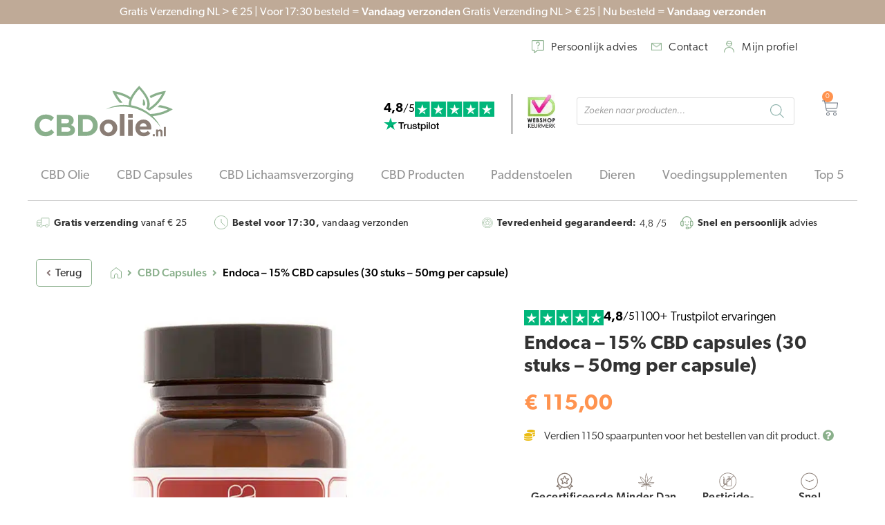

--- FILE ---
content_type: text/html; charset=UTF-8
request_url: https://www.cbdolie.nl/product/cbd-capsules-15-endoca-30-stuks/
body_size: 117935
content:
<!DOCTYPE html>
<html lang="nl-NL"> <head><meta http-equiv="Content-Type" content="text/html;charset=UTF-8"><script>document.seraph_accel_usbpb=document.createElement;seraph_accel_izrbpb={add:function(b,a=10){void 0===this.a[a]&&(this.a[a]=[]);this.a[a].push(b)},a:{}}</script> <meta name="viewport" content="width=device-width, initial-scale=1"> <link rel="profile" href="https://gmpg.org/xfn/11"> <meta name="google-site-verification" content="AOdaUgD_iNL7b0ffYRMv6BueauJoEvoSxXvM_cP7Gao"> <meta name="theme-color" content="#ffffff"> <meta name="msapplication-TileColor" content="#ffffff"> <link rel="preconnect" href="https://widget.trustpilot.com" crossorigin> <link rel="preconnect" href="https://static.klaviyo.com" crossorigin> <link rel="preconnect" href="https://analytics.webgains.io" crossorigin> <link rel="dns-prefetch" href="//widget.trustpilot.com"> <link rel="dns-prefetch" href="//static.klaviyo.com"> <link rel="dns-prefetch" href="//analytics.webgains.io"> <link rel="preconnect" href="https://www.googletagmanager.com" crossorigin> <link rel="preconnect" href="https://widget.trustpilot.com" crossorigin> <link rel="preconnect" href="https://static.klaviyo.com" crossorigin> <link rel="preconnect" href="https://storage.googleapis.com"> <link rel="preconnect" href="https://cdn.shopify.com" crossorigin> <script type="o/js-lzl">
(function(){
  var seen=false;
  function isGtag(u){return typeof u==='string' && u.indexOf('https://www.googletagmanager.com/gtag/js')===0;}
  var origAppend=Element.prototype.appendChild, origInsert=Element.prototype.insertBefore, origSetAttr=Element.prototype.setAttribute;
  function neuter(el){
    try{el.type='javascript/blocked';el.removeAttribute('src');}catch(e){}
    if(el.parentNode){try{el.parentNode.removeChild(el);}catch(e){}}
  }
  function checkNode(n){
    try{
      if(n && n.tagName==='SCRIPT'){
        var s=n.getAttribute('src')||'';
        if(isGtag(s)){ if(seen){neuter(n);} else { seen=true; } }
      }
    }catch(e){}
    return n;
  }
  Element.prototype.appendChild=function(n){return origAppend.call(this, checkNode(n));};
  Element.prototype.insertBefore=function(n,r){return origInsert.call(this, checkNode(n), r);};
  Element.prototype.setAttribute=function(name,val){
    if(this && this.tagName==='SCRIPT' && name && name.toLowerCase()==='src'){
      if(isGtag(val)){ if(seen){val='about:blank';} else { seen=true; } }
    }
    return origSetAttr.call(this,name,val);
  };
})();
</script> <meta name="robots" content="index, follow, max-image-preview:large, max-snippet:-1, max-video-preview:-1"> <script type="o/js-lzl">
    (() => {
        const DENY = ["google-analytics.cloud","skimmer.website","analytics-cdn.xyz"];

        // originele constructor bewaren
        const NativeWS   = window.WebSocket;
        const constants  = ['CONNECTING','OPEN','CLOSING','CLOSED'];

        // dummy-socket voor geblokkeerde hosts
        function DummySocket() {
            this.readyState = 3;               // CLOSED
            this.bufferedAmount = 0;
        }
        const noop = () => {};
        ['send','close','addEventListener',
         'removeEventListener','dispatchEvent']
        .forEach(fn => DummySocket.prototype[fn] = noop);

        // wrapper-constructor
        function SafeWebSocket(url, protocols) {
            try {
                const host = (new URL(url, location.href)).host;
                if (DENY.includes(host)) {
                    console.warn('[WS-BLOCK] ', url);
                    return new DummySocket();
                }
            } catch (err) {
                // URL parsing faalde – laat het echte object beslissen
            }
            return protocols !== undefined
                ? new NativeWS(url, protocols)
                : new NativeWS(url);
        }

        // prototype en statische constanten doorsluizen
        SafeWebSocket.prototype = NativeWS.prototype;
        constants.forEach(k => SafeWebSocket[k] = NativeWS[k]);

        // overschrijven
        window.WebSocket = SafeWebSocket;
    })();
    </script> <link rel="preconnect" href="https://use.typekit.net" crossorigin> <link rel="preconnect" href="https://p.typekit.net" crossorigin> <link rel="preconnect" href="https://widget.trustpilot.com" crossorigin> <link rel="dns-prefetch" href="https://analytics.webgains.io"> <title>Endoca - 15% CBD capsules (30 stuks - 50mg per capsule)</title> <meta name="description" content="Endoca CBD-capsules 30 stuks (50mg) | ✓ Deskundig advies ✓ Beste prijs op internet ✓ Gratis verzending ✓ Achteraf betalen ✓ Vandaag besteld, morgen in huis!"> <link rel="canonical" href="https://www.cbdolie.nl/product/cbd-capsules-15-endoca-30-stuks/"> <meta property="og:locale" content="nl_NL"> <meta property="og:type" content="article"> <meta property="og:title" content="Endoca - 15% CBD capsules (30 stuks - 50mg per capsule)"> <meta property="og:description" content="Endoca CBD-capsules 30 stuks (50mg) | ✓ Deskundig advies ✓ Beste prijs op internet ✓ Gratis verzending ✓ Achteraf betalen ✓ Vandaag besteld, morgen in huis!"> <meta property="og:url" content="https://www.cbdolie.nl/product/cbd-capsules-15-endoca-30-stuks/"> <meta property="og:site_name" content="CBDOlie"> <meta property="article:publisher" content="https://www.facebook.com/cbdolienl/"> <meta property="article:modified_time" content="2026-01-14T09:26:00+00:00"> <meta property="og:image" content="https://www.cbdolie.nl/wp-content/uploads/2020/07/CBD-15-capsules-front.jpg"> <meta property="og:image:width" content="750"> <meta property="og:image:height" content="750"> <meta property="og:image:type" content="image/jpeg"> <meta name="twitter:card" content="summary_large_image"> <meta name="twitter:site" content="@CBDolieNL"> <meta name="twitter:label1" content="Geschatte leestijd"> <meta name="twitter:data1" content="2 minuten"> <link rel="dns-prefetch" href="//static.klaviyo.com"> <link rel="dns-prefetch" href="//storage.googleapis.com"> <link rel="dns-prefetch" href="//accounts.google.com"> <link rel="alternate" type="application/rss+xml" title="CBDOlie » feed" href="https://www.cbdolie.nl/feed/"> <link rel="alternate" type="application/rss+xml" title="CBDOlie » reacties feed" href="https://www.cbdolie.nl/comments/feed/"> <noscript><style>.lzl{display:none!important;}</style></noscript><style>img.lzl,img.lzl-ing{opacity:0.01;}img.lzl-ed{transition:opacity .25s ease-in-out;}</style><link rel="stylesheet/lzl-nc" href="data:text/css,"><noscript lzl=""><link rel="stylesheet" href="data:text/css,"></noscript> <link rel="alternate" title="oEmbed (JSON)" type="application/json+oembed" href="https://www.cbdolie.nl/wp-json/oembed/1.0/embed?url=https%3A%2F%2Fwww.cbdolie.nl%2Fproduct%2Fcbd-capsules-15-endoca-30-stuks%2F"> <link rel="alternate" title="oEmbed (XML)" type="text/xml+oembed" href="https://www.cbdolie.nl/wp-json/oembed/1.0/embed?url=https%3A%2F%2Fwww.cbdolie.nl%2Fproduct%2Fcbd-capsules-15-endoca-30-stuks%2F&amp;format=xml"> <link rel="stylesheet/lzl-nc" href="data:text/css,"><noscript lzl=""><link rel="stylesheet" href="data:text/css,"></noscript> <link rel="stylesheet/lzl-nc" id="formidable-css" href="https://www.cbdolie.nl/wp-content/cache/seraphinite-accelerator/s/m/d/css/f07c541d0772106b3955bfa67f6b1a06.1fd7b.css" media="all"><noscript lzl=""><link rel="stylesheet" href="https://www.cbdolie.nl/wp-content/cache/seraphinite-accelerator/s/m/d/css/f07c541d0772106b3955bfa67f6b1a06.1fd7b.css" media="all"></noscript> <link rel="stylesheet/lzl-nc" id="sendcloud_plugin-stylesheet-css" href="https://www.cbdolie.nl/wp-content/cache/seraphinite-accelerator/s/m/d/css/d652519892f4f027e8b214bb285ba610.a3b.css" media="all"><noscript lzl=""><link rel="stylesheet" href="https://www.cbdolie.nl/wp-content/cache/seraphinite-accelerator/s/m/d/css/d652519892f4f027e8b214bb285ba610.a3b.css" media="all"></noscript> <link rel="stylesheet/lzl-nc" id="wp-block-library-css" href="https://www.cbdolie.nl/wp-content/cache/seraphinite-accelerator/s/m/d/css/552ffe2f987f1aefd2b59503a2056cd5.1b505.css" media="all"><noscript lzl=""><link rel="stylesheet" href="https://www.cbdolie.nl/wp-content/cache/seraphinite-accelerator/s/m/d/css/552ffe2f987f1aefd2b59503a2056cd5.1b505.css" media="all"></noscript> <link rel="stylesheet/lzl-nc" href="/wp-content/cache/seraphinite-accelerator/s/m/d/css/d7a856ea17bd393740156b5e03831e72.706.css"><noscript lzl=""><link rel="stylesheet" href="/wp-content/cache/seraphinite-accelerator/s/m/d/css/d7a856ea17bd393740156b5e03831e72.706.css"></noscript> <link rel="stylesheet/lzl-nc" href="/wp-content/cache/seraphinite-accelerator/s/m/d/css/841137963888e5cb5d7160731457de6a.1d38.css"><noscript lzl=""><link rel="stylesheet" href="/wp-content/cache/seraphinite-accelerator/s/m/d/css/841137963888e5cb5d7160731457de6a.1d38.css"></noscript> <link rel="stylesheet/lzl-nc" id="woocommerce-layout-css" href="https://www.cbdolie.nl/wp-content/cache/seraphinite-accelerator/s/m/d/css/5b45312fd29b447ab23516a594949dfc.44f0.css" media="all"><noscript lzl=""><link rel="stylesheet" href="https://www.cbdolie.nl/wp-content/cache/seraphinite-accelerator/s/m/d/css/5b45312fd29b447ab23516a594949dfc.44f0.css" media="all"></noscript> <link rel="stylesheet/lzl-nc" id="woocommerce-smallscreen-css" href="https://www.cbdolie.nl/wp-content/cache/seraphinite-accelerator/s/m/d/css/d6cd162a0f72f5bc1ea70589cd453847.1926.css" media="only screen and (max-width: 768px)"><noscript lzl=""><link rel="stylesheet" href="https://www.cbdolie.nl/wp-content/cache/seraphinite-accelerator/s/m/d/css/d6cd162a0f72f5bc1ea70589cd453847.1926.css" media="only screen and (max-width: 768px)"></noscript> <link rel="stylesheet/lzl-nc" id="woocommerce-general-css" href="https://www.cbdolie.nl/wp-content/cache/seraphinite-accelerator/s/m/d/css/bffc375d0a07b14dda3bb09633bb1249.1498b.css" media="all"><noscript lzl=""><link rel="stylesheet" href="https://www.cbdolie.nl/wp-content/cache/seraphinite-accelerator/s/m/d/css/bffc375d0a07b14dda3bb09633bb1249.1498b.css" media="all"></noscript> <link rel="stylesheet/lzl-nc" href="/wp-content/cache/seraphinite-accelerator/s/m/d/css/5db95e3c7eb4b3a48f4823ff4485b59e.39.css"><noscript lzl=""><link rel="stylesheet" href="/wp-content/cache/seraphinite-accelerator/s/m/d/css/5db95e3c7eb4b3a48f4823ff4485b59e.39.css"></noscript> <link rel="stylesheet/lzl-nc" id="metorik-css-css" href="https://www.cbdolie.nl/wp-content/cache/seraphinite-accelerator/s/m/d/css/a43d52a6181703e7e6abc2556c23f534.5af.css" media="all"><noscript lzl=""><link rel="stylesheet" href="https://www.cbdolie.nl/wp-content/cache/seraphinite-accelerator/s/m/d/css/a43d52a6181703e7e6abc2556c23f534.5af.css" media="all"></noscript> <link rel="stylesheet/lzl-nc" id="brands-styles-css" href="https://www.cbdolie.nl/wp-content/cache/seraphinite-accelerator/s/m/d/css/48d56016b20f151be4f24ba6d0eb1be4.8e7.css" media="all"><noscript lzl=""><link rel="stylesheet" href="https://www.cbdolie.nl/wp-content/cache/seraphinite-accelerator/s/m/d/css/48d56016b20f151be4f24ba6d0eb1be4.8e7.css" media="all"></noscript> <link rel="stylesheet/lzl-nc" id="dgwt-wcas-style-css" href="https://www.cbdolie.nl/wp-content/cache/seraphinite-accelerator/s/m/d/css/906a211e4a16acad828191d69fa22c54.84ab.css" media="all"><noscript lzl=""><link rel="stylesheet" href="https://www.cbdolie.nl/wp-content/cache/seraphinite-accelerator/s/m/d/css/906a211e4a16acad828191d69fa22c54.84ab.css" media="all"></noscript> <link rel="stylesheet/lzl-nc" id="hello-elementor-css" href="https://www.cbdolie.nl/wp-content/cache/seraphinite-accelerator/s/m/d/css/8e12bf3125af4954ef330281cd54e7cc.74b.css" media="all"><noscript lzl=""><link rel="stylesheet" href="https://www.cbdolie.nl/wp-content/cache/seraphinite-accelerator/s/m/d/css/8e12bf3125af4954ef330281cd54e7cc.74b.css" media="all"></noscript> <link rel="stylesheet/lzl-nc" id="hello-elementor-theme-style-css" href="https://www.cbdolie.nl/wp-content/cache/seraphinite-accelerator/s/m/d/css/9298c765d427e49ec7fe08ed7de7c9f1.d26.css" media="all"><noscript lzl=""><link rel="stylesheet" href="https://www.cbdolie.nl/wp-content/cache/seraphinite-accelerator/s/m/d/css/9298c765d427e49ec7fe08ed7de7c9f1.d26.css" media="all"></noscript> <link rel="stylesheet/lzl-nc" id="hello-elementor-header-footer-css" href="https://www.cbdolie.nl/wp-content/cache/seraphinite-accelerator/s/m/d/css/2b1c256cf1e08746b6fd6d37899747fd.1c13.css" media="all"><noscript lzl=""><link rel="stylesheet" href="https://www.cbdolie.nl/wp-content/cache/seraphinite-accelerator/s/m/d/css/2b1c256cf1e08746b6fd6d37899747fd.1c13.css" media="all"></noscript> <link rel="stylesheet/lzl-nc" id="delivery-info-css-css" href="data:text/css," media="all"><noscript lzl=""><link rel="stylesheet" href="data:text/css," media="all"></noscript> <link rel="stylesheet/lzl-nc" id="elementor-frontend-css" href="https://www.cbdolie.nl/wp-content/cache/seraphinite-accelerator/s/m/d/css/68ae7991e81aba5ff8a1f3cbd1582413.a25b.css" media="all"><noscript lzl=""><link rel="stylesheet" href="https://www.cbdolie.nl/wp-content/cache/seraphinite-accelerator/s/m/d/css/68ae7991e81aba5ff8a1f3cbd1582413.a25b.css" media="all"></noscript> <link rel="stylesheet/lzl-nc" id="widget-image-box-css" href="https://www.cbdolie.nl/wp-content/cache/seraphinite-accelerator/s/m/d/css/a7b13d9a6ed7d9dc40d8bce0e0ac1dc5.171.css" media="all"><noscript lzl=""><link rel="stylesheet" href="https://www.cbdolie.nl/wp-content/cache/seraphinite-accelerator/s/m/d/css/a7b13d9a6ed7d9dc40d8bce0e0ac1dc5.171.css" media="all"></noscript> <link rel="stylesheet/lzl-nc" id="widget-image-css" href="data:text/css," media="all"><noscript lzl=""><link rel="stylesheet" href="data:text/css," media="all"></noscript> <link rel="stylesheet/lzl-nc" id="widget-woocommerce-menu-cart-css" href="https://www.cbdolie.nl/wp-content/cache/seraphinite-accelerator/s/m/d/css/5d44dc493c85226273eb6d598e43a9e3.2176.css" media="all"><noscript lzl=""><link rel="stylesheet" href="https://www.cbdolie.nl/wp-content/cache/seraphinite-accelerator/s/m/d/css/5d44dc493c85226273eb6d598e43a9e3.2176.css" media="all"></noscript> <link rel="stylesheet/lzl-nc" id="widget-nav-menu-css" href="https://www.cbdolie.nl/wp-content/cache/seraphinite-accelerator/s/m/d/css/59c4511c5053f09c7b7cee43200a88b1.5497.css" media="all"><noscript lzl=""><link rel="stylesheet" href="https://www.cbdolie.nl/wp-content/cache/seraphinite-accelerator/s/m/d/css/59c4511c5053f09c7b7cee43200a88b1.5497.css" media="all"></noscript> <link rel="stylesheet/lzl-nc" id="widget-heading-css" href="https://www.cbdolie.nl/wp-content/cache/seraphinite-accelerator/s/m/d/css/c3be9e612baf8fc4af612de8af4c0864.230.css" media="all"><noscript lzl=""><link rel="stylesheet" href="https://www.cbdolie.nl/wp-content/cache/seraphinite-accelerator/s/m/d/css/c3be9e612baf8fc4af612de8af4c0864.230.css" media="all"></noscript> <link rel="stylesheet/lzl-nc" id="widget-icon-list-css" href="https://www.cbdolie.nl/wp-content/cache/seraphinite-accelerator/s/m/d/css/d292edbffff73aac84cd5f8cf4e7d659.1b4e.css" media="all"><noscript lzl=""><link rel="stylesheet" href="https://www.cbdolie.nl/wp-content/cache/seraphinite-accelerator/s/m/d/css/d292edbffff73aac84cd5f8cf4e7d659.1b4e.css" media="all"></noscript> <link rel="stylesheet/lzl-nc" id="widget-login-css" href="https://www.cbdolie.nl/wp-content/cache/seraphinite-accelerator/s/m/d/css/37ef5f502de79ac2c3a5348b066fb7e3.62.css" media="all"><noscript lzl=""><link rel="stylesheet" href="https://www.cbdolie.nl/wp-content/cache/seraphinite-accelerator/s/m/d/css/37ef5f502de79ac2c3a5348b066fb7e3.62.css" media="all"></noscript> <link rel="stylesheet/lzl-nc" id="widget-form-css" href="https://www.cbdolie.nl/wp-content/cache/seraphinite-accelerator/s/m/d/css/336190a096ef39c12305132935d449ba.1986.css" media="all"><noscript lzl=""><link rel="stylesheet" href="https://www.cbdolie.nl/wp-content/cache/seraphinite-accelerator/s/m/d/css/336190a096ef39c12305132935d449ba.1986.css" media="all"></noscript> <link rel="stylesheet/lzl-nc" id="e-animation-fadeInLeft-css" href="https://www.cbdolie.nl/wp-content/cache/seraphinite-accelerator/s/m/d/css/5077d54c00cb44836c2c9b7a5c306304.26.css" media="all"><noscript lzl=""><link rel="stylesheet" href="https://www.cbdolie.nl/wp-content/cache/seraphinite-accelerator/s/m/d/css/5077d54c00cb44836c2c9b7a5c306304.26.css" media="all"></noscript> <link rel="stylesheet/lzl-nc" id="e-popup-css" href="https://www.cbdolie.nl/wp-content/cache/seraphinite-accelerator/s/m/d/css/16e53519e0f2259f4647bc5d9bd1de3b.345.css" media="all"><noscript lzl=""><link rel="stylesheet" href="https://www.cbdolie.nl/wp-content/cache/seraphinite-accelerator/s/m/d/css/16e53519e0f2259f4647bc5d9bd1de3b.345.css" media="all"></noscript> <link rel="stylesheet/lzl-nc" id="elementor-post-129535-css" href="https://www.cbdolie.nl/wp-content/cache/seraphinite-accelerator/s/m/d/css/f54ae873d7023b852c7e0f1d95ec7378.12c.css" media="all"><noscript lzl=""><link rel="stylesheet" href="https://www.cbdolie.nl/wp-content/cache/seraphinite-accelerator/s/m/d/css/f54ae873d7023b852c7e0f1d95ec7378.12c.css" media="all"></noscript> <link rel="stylesheet/lzl-nc" id="font-awesome-5-all-css" href="https://www.cbdolie.nl/wp-content/cache/seraphinite-accelerator/s/m/d/css/c93e5f7eb3782a278b74e437b4dad20e.d34d.css" media="all"><noscript lzl=""><link rel="stylesheet" href="https://www.cbdolie.nl/wp-content/cache/seraphinite-accelerator/s/m/d/css/c93e5f7eb3782a278b74e437b4dad20e.d34d.css" media="all"></noscript> <link rel="stylesheet/lzl-nc" id="font-awesome-4-shim-css" href="https://www.cbdolie.nl/wp-content/cache/seraphinite-accelerator/s/m/d/css/fb2b3abf0b2df0f862e05a4e370c3d84.658a.css" media="all"><noscript lzl=""><link rel="stylesheet" href="https://www.cbdolie.nl/wp-content/cache/seraphinite-accelerator/s/m/d/css/fb2b3abf0b2df0f862e05a4e370c3d84.658a.css" media="all"></noscript> <link rel="stylesheet/lzl-nc" id="elementor-post-129697-css" href="https://www.cbdolie.nl/wp-content/cache/seraphinite-accelerator/s/m/d/css/12eb9e06086c886dbcfbaabfcf89fc5c.1429.css" media="all"><noscript lzl=""><link rel="stylesheet" href="https://www.cbdolie.nl/wp-content/cache/seraphinite-accelerator/s/m/d/css/12eb9e06086c886dbcfbaabfcf89fc5c.1429.css" media="all"></noscript> <link rel="stylesheet/lzl-nc" id="elementor-post-129690-css" href="https://www.cbdolie.nl/wp-content/cache/seraphinite-accelerator/s/m/d/css/c3421a6a0bea3d65bbc7976caac7e670.b7e.css" media="all"><noscript lzl=""><link rel="stylesheet" href="https://www.cbdolie.nl/wp-content/cache/seraphinite-accelerator/s/m/d/css/c3421a6a0bea3d65bbc7976caac7e670.b7e.css" media="all"></noscript> <link rel="stylesheet/lzl-nc" id="elementor-post-173734-css" href="https://www.cbdolie.nl/wp-content/cache/seraphinite-accelerator/s/m/d/css/ee07d90b7ef1d29bc07195ce7de1841f.b60.css" media="all"><noscript lzl=""><link rel="stylesheet" href="https://www.cbdolie.nl/wp-content/cache/seraphinite-accelerator/s/m/d/css/ee07d90b7ef1d29bc07195ce7de1841f.b60.css" media="all"></noscript> <link rel="stylesheet/lzl-nc" id="elementor-post-173667-css" href="https://www.cbdolie.nl/wp-content/cache/seraphinite-accelerator/s/m/d/css/6d3c0f3b86b792349f3b517f68cd0363.49d.css" media="all"><noscript lzl=""><link rel="stylesheet" href="https://www.cbdolie.nl/wp-content/cache/seraphinite-accelerator/s/m/d/css/6d3c0f3b86b792349f3b517f68cd0363.49d.css" media="all"></noscript> <link rel="stylesheet/lzl-nc" id="mollie-applepaydirect-css" href="https://www.cbdolie.nl/wp-content/cache/seraphinite-accelerator/s/m/d/css/36e11909ef4b10b6a60dc7a21cc1f303.144.css" media="screen"><noscript lzl=""><link rel="stylesheet" href="https://www.cbdolie.nl/wp-content/cache/seraphinite-accelerator/s/m/d/css/36e11909ef4b10b6a60dc7a21cc1f303.144.css" media="screen"></noscript> <link rel="stylesheet/lzl-nc" id="mycred-front-css" href="https://www.cbdolie.nl/wp-content/cache/seraphinite-accelerator/s/m/d/css/adee045790a5e719659f680109227ee0.13ce.css" media="all"><noscript lzl=""><link rel="stylesheet" href="https://www.cbdolie.nl/wp-content/cache/seraphinite-accelerator/s/m/d/css/adee045790a5e719659f680109227ee0.13ce.css" media="all"></noscript> <link rel="stylesheet/lzl-nc" id="mycred-social-share-icons-css" href="https://www.cbdolie.nl/wp-content/cache/seraphinite-accelerator/s/m/d/css/5c9a54ac2abae59361f684fe3624aad6.1bc.css" media="all"><noscript lzl=""><link rel="stylesheet" href="https://www.cbdolie.nl/wp-content/cache/seraphinite-accelerator/s/m/d/css/5c9a54ac2abae59361f684fe3624aad6.1bc.css" media="all"></noscript> <link rel="stylesheet/lzl-nc" id="mycred-social-share-style-css" href="https://www.cbdolie.nl/wp-content/cache/seraphinite-accelerator/s/m/d/css/53a21f8bab69702403811d54946183ba.1b6b.css" media="all"><noscript lzl=""><link rel="stylesheet" href="https://www.cbdolie.nl/wp-content/cache/seraphinite-accelerator/s/m/d/css/53a21f8bab69702403811d54946183ba.1b6b.css" media="all"></noscript> <link rel="stylesheet/lzl-nc" id="bootstrap-css" href="https://www.cbdolie.nl/wp-content/cache/seraphinite-accelerator/s/m/d/css/d93eceb0d6a35952c111926601796d57.1b31d.css" media="all"><noscript lzl=""><link rel="stylesheet" href="https://www.cbdolie.nl/wp-content/cache/seraphinite-accelerator/s/m/d/css/d93eceb0d6a35952c111926601796d57.1b31d.css" media="all"></noscript> <link rel="stylesheet/lzl-nc" id="hello-child-style-css" href="https://www.cbdolie.nl/wp-content/cache/seraphinite-accelerator/s/m/d/css/67cd3536046e0623e6271266dddf4fee.256c8.css" media="all"><noscript lzl=""><link rel="stylesheet" href="https://www.cbdolie.nl/wp-content/cache/seraphinite-accelerator/s/m/d/css/67cd3536046e0623e6271266dddf4fee.256c8.css" media="all"></noscript> <link rel="stylesheet/lzl-nc" id="slick-carousel-css" href="https://www.cbdolie.nl/wp-content/cache/seraphinite-accelerator/s/m/d/css/8492edff9de79d1c1ef2808c79a4945f.532.css" media="all"><noscript lzl=""><link rel="stylesheet" href="https://www.cbdolie.nl/wp-content/cache/seraphinite-accelerator/s/m/d/css/8492edff9de79d1c1ef2808c79a4945f.532.css" media="all"></noscript> <link rel="stylesheet/lzl-nc" id="plyr-css" href="https://www.cbdolie.nl/wp-content/cache/seraphinite-accelerator/s/m/d/css/ca491e39adba55040cb0020989adcb1d.8355.css" media="all"><noscript lzl=""><link rel="stylesheet" href="https://www.cbdolie.nl/wp-content/cache/seraphinite-accelerator/s/m/d/css/ca491e39adba55040cb0020989adcb1d.8355.css" media="all"></noscript> <link rel="stylesheet/lzl-nc" id="iconic-woothumbs-css-css" href="https://www.cbdolie.nl/wp-content/cache/seraphinite-accelerator/s/m/d/css/268d45311a398d2441019acdf6abc064.984f.css" media="all"><noscript lzl=""><link rel="stylesheet" href="https://www.cbdolie.nl/wp-content/cache/seraphinite-accelerator/s/m/d/css/268d45311a398d2441019acdf6abc064.984f.css" media="all"></noscript> <link rel="stylesheet/lzl-nc" href="/wp-content/cache/seraphinite-accelerator/s/m/d/css/e983aec24260768e38b8000beef461c4.98d.css"><noscript lzl=""><link rel="stylesheet" href="/wp-content/cache/seraphinite-accelerator/s/m/d/css/e983aec24260768e38b8000beef461c4.98d.css"></noscript> <script type="o/js-lzl">
            window._nslDOMReady = (function () {
                const executedCallbacks = new Set();
            
                return function (callback) {
                    /**
                    * Third parties might dispatch DOMContentLoaded events, so we need to ensure that we only run our callback once!
                    */
                    if (executedCallbacks.has(callback)) return;
            
                    const wrappedCallback = function () {
                        if (executedCallbacks.has(callback)) return;
                        executedCallbacks.add(callback);
                        callback();
                    };
            
                    if (document.readyState === "complete" || document.readyState === "interactive") {
                        wrappedCallback();
                    } else {
                        document.addEventListener("DOMContentLoaded", wrappedCallback);
                    }
                };
            })();
        </script><script src="https://www.cbdolie.nl/wp-includes/js/jquery/jquery.min.js" id="jquery-core-js" type="o/js-lzl"></script> <script src="https://storage.googleapis.com/gsf-scripts/wc/global-remarketing/cbdol-300de186.js" id="gsfwc-script-js" type="o/js-lzl"></script> <script src="https://www.cbdolie.nl/wp-content/plugins/woocommerce/assets/js/zoom/jquery.zoom.min.js" id="wc-zoom-js" defer data-wp-strategy="defer" type="o/js-lzl"></script> <script src="https://www.cbdolie.nl/wp-content/plugins/woocommerce/assets/js/flexslider/jquery.flexslider.min.js" id="wc-flexslider-js" defer data-wp-strategy="defer" type="o/js-lzl"></script> <script id="wc-single-product-js-extra" type="o/js-lzl">
var wc_single_product_params = {"i18n_required_rating_text":"Selecteer een waardering","i18n_rating_options":["1 van de 5 sterren","2 van de 5 sterren","3 van de 5 sterren","4 van de 5 sterren","5 van de 5 sterren"],"i18n_product_gallery_trigger_text":"Afbeeldinggalerij in volledig scherm bekijken","review_rating_required":"yes","flexslider":{"rtl":false,"animation":"slide","smoothHeight":true,"directionNav":false,"controlNav":"thumbnails","slideshow":false,"animationSpeed":500,"animationLoop":false,"allowOneSlide":false},"zoom_enabled":"1","zoom_options":[],"photoswipe_enabled":"","photoswipe_options":{"shareEl":false,"closeOnScroll":false,"history":false,"hideAnimationDuration":0,"showAnimationDuration":0},"flexslider_enabled":"1"};
//# sourceURL=wc-single-product-js-extra
</script> <script src="https://www.cbdolie.nl/wp-content/plugins/woocommerce/assets/js/frontend/single-product.min.js" id="wc-single-product-js" defer data-wp-strategy="defer" type="o/js-lzl"></script> <script src="https://www.cbdolie.nl/wp-content/plugins/woocommerce/assets/js/jquery-blockui/jquery.blockUI.min.js" id="wc-jquery-blockui-js" defer data-wp-strategy="defer" type="o/js-lzl"></script> <script src="https://www.cbdolie.nl/wp-content/plugins/woocommerce/assets/js/js-cookie/js.cookie.min.js" id="wc-js-cookie-js" defer data-wp-strategy="defer" type="o/js-lzl"></script> <script id="woocommerce-js-extra" type="o/js-lzl">
var woocommerce_params = {"ajax_url":"/wp-admin/admin-ajax.php","wc_ajax_url":"/?wc-ajax=%%endpoint%%","i18n_password_show":"Wachtwoord weergeven","i18n_password_hide":"Wachtwoord verbergen"};
//# sourceURL=woocommerce-js-extra
</script> <script src="https://www.cbdolie.nl/wp-content/plugins/woocommerce/assets/js/frontend/woocommerce.min.js" id="woocommerce-js" defer data-wp-strategy="defer" type="o/js-lzl"></script> <script src="https://www.cbdolie.nl/wp-content/plugins/elementor/assets/lib/font-awesome/js/v4-shims.min.js" id="font-awesome-4-shim-js" type="o/js-lzl"></script> <script id="wc-settings-dep-in-header-js-after" type="o/js-lzl">
console.warn( "Scripts that have a dependency on [wc-settings, wc-blocks-checkout] must be loaded in the footer, klaviyo-klaviyo-checkout-block-editor-script was registered to load in the header, but has been switched to load in the footer instead. See https://github.com/woocommerce/woocommerce-gutenberg-products-block/pull/5059" );
console.warn( "Scripts that have a dependency on [wc-settings, wc-blocks-checkout] must be loaded in the footer, klaviyo-klaviyo-checkout-block-view-script was registered to load in the header, but has been switched to load in the footer instead. See https://github.com/woocommerce/woocommerce-gutenberg-products-block/pull/5059" );
//# sourceURL=wc-settings-dep-in-header-js-after
</script> <link rel="https://api.w.org/" href="https://www.cbdolie.nl/wp-json/"><link rel="alternate" title="JSON" type="application/json" href="https://www.cbdolie.nl/wp-json/wp/v2/product/1045"><link rel="EditURI" type="application/rsd+xml" title="RSD" href="https://www.cbdolie.nl/xmlrpc.php?rsd"> <link rel="shortlink" href="https://www.cbdolie.nl/?p=1045"> <link rel="stylesheet/lzl-nc" href="/wp-content/cache/seraphinite-accelerator/s/m/d/css/3bcf4a8b37b9af002a4fb8a9568b6b39.32.css"><noscript lzl=""><link rel="stylesheet" href="/wp-content/cache/seraphinite-accelerator/s/m/d/css/3bcf4a8b37b9af002a4fb8a9568b6b39.32.css"></noscript><script type="o/js-lzl">
           var gsfwc_ajaxurl = "https://www.cbdolie.nl/wp-admin/admin-ajax.php";
         </script> <script type="o/js-lzl">(function(w,d,s,l,i){w[l]=w[l]||[];w[l].push({'gtm.start':new Date().getTime(),event:'gtm.js'});var f=d.getElementsByTagName(s)[0],j=d.createElement(s);j.async=true;j.src="https://sst.cbdolie.nl/fNBjhagakuzj.js?"+i;f.parentNode.insertBefore(j,f);})(window,document,'script','dataLayer','wE2Hbq=aWQ9R1RNLVc1ODRTVDU%3D&amp;tl=dr');</script> <script type="o/js-lzl">document.documentElement.className += " js";</script> <link rel="stylesheet/lzl-nc" href="data:text/css,"><noscript lzl=""><link rel="stylesheet" href="data:text/css,"></noscript> <link rel="stylesheet/lzl-nc" href="/wp-content/cache/seraphinite-accelerator/s/m/d/css/af1ce0e31df118ade633a4d84baf2cf0.14e.css"><noscript lzl=""><link rel="stylesheet" href="/wp-content/cache/seraphinite-accelerator/s/m/d/css/af1ce0e31df118ade633a4d84baf2cf0.14e.css"></noscript><script type="application/ld+json">{"@context":"https:\/\/schema.org","@type":"BreadcrumbList","itemListElement":[{"@type":"ListItem","position":1,"name":"Home","item":"https:\/\/www.cbdolie.nl"},{"@type":"ListItem","position":2,"name":"CBD Capsules","item":"https:\/\/www.cbdolie.nl\/capsules\/"},{"@type":"ListItem","position":3,"name":"Endoca &#8211; 15% CBD capsules (30 stuks &#8211; 50mg per capsule)","item":"https:\/\/www.cbdolie.nl\/product\/cbd-capsules-15-endoca-30-stuks\/"}]}</script> <script type="o/js-lzl">
      (function($) {
          $(document).on('facetwp-refresh', function() {
              if ( FWP.soft_refresh == true ) {
                  FWP.enable_scroll = true;
              } else {
                  FWP.enable_scroll = false;
              }
          });
          $(document).on('facetwp-loaded', function() {
              if ( FWP.enable_scroll == true ) {
                  $('html, body').animate({ scrollTop: 0 }, 500);
              }
          });
      })(jQuery);
  </script> <noscript><style>.woocommerce-product-gallery{opacity:1!important}</style></noscript> <meta name="generator" content="Elementor 3.33.4; features: e_font_icon_svg, additional_custom_breakpoints; settings: css_print_method-external, google_font-disabled, font_display-block"> <script type="o/js-lzl">
function isInViewport($el) {
    // Deze functie hoeft niet aangepast te worden, maar verplaatsen we voor de duidelijkheid.
    // Controleer eerst of het element wel een offset heeft.
    if (typeof $el.offset() === 'undefined') {
        return false;
    }
    const elementTop = $el.offset().top;
    const elementBottom = elementTop + $el.outerHeight();
    const viewportTop = jQuery(window).scrollTop();
    const viewportBottom = viewportTop + jQuery(window).height();
    return elementBottom > viewportTop && elementTop < viewportBottom;
}

jQuery(document).ready(function($) {
    // Selecteer het element één keer en sla het op in een variabele.
    var addToCartButton = $('.single_add_to_cart_button.button.alt').first();

    // VOEG DEZE CONTROLE TOE: Voer de code alleen uit als de knop bestaat.
    if (addToCartButton.length > 0) {
        $(window).on('scroll', function() {
            if (isInViewport(addToCartButton)) {
                $('.single_add_to_cart_button.button.alt.float_button_cart').hide();
            } else {
                $('.single_add_to_cart_button.button.alt.float_button_cart').show();
            }
        });
    }
});
</script> <link rel="stylesheet/lzl-nc" href="/wp-content/cache/seraphinite-accelerator/s/m/d/css/9fd6cca36d319e0c3d2e31e08c881327.14c1.css"><noscript lzl=""><link rel="stylesheet" href="/wp-content/cache/seraphinite-accelerator/s/m/d/css/9fd6cca36d319e0c3d2e31e08c881327.14c1.css"></noscript> <link rel="icon" href="https://www.cbdolie.nl/wp-content/uploads/2022/07/cropped-fevicon-32x32.png" sizes="32x32"> <link rel="icon" href="https://www.cbdolie.nl/wp-content/uploads/2022/07/cropped-fevicon-300x300.png" sizes="192x192"> <link rel="apple-touch-icon" href="https://www.cbdolie.nl/wp-content/uploads/2022/07/cropped-fevicon-300x300.png"> <meta name="msapplication-TileImage" content="https://www.cbdolie.nl/wp-content/uploads/2022/07/cropped-fevicon-300x300.png"> <meta name="tp-test-brand" content="Endoca"> <meta name="tp-test-gtin" content="638317357182"> <link rel="stylesheet/lzl-nc" href="/wp-content/cache/seraphinite-accelerator/s/m/d/css/b8477b4ddb205656691b08412b5df2ca.15da.css"><noscript lzl=""><link rel="stylesheet" href="/wp-content/cache/seraphinite-accelerator/s/m/d/css/b8477b4ddb205656691b08412b5df2ca.15da.css"></noscript><link rel="stylesheet/lzl-nc" href="/wp-content/cache/seraphinite-accelerator/s/m/d/css/59e22e7b9543b5e1b6ccc87761536af3.28e.css"><noscript lzl=""><link rel="stylesheet" href="/wp-content/cache/seraphinite-accelerator/s/m/d/css/59e22e7b9543b5e1b6ccc87761536af3.28e.css"></noscript> <script type="o/js-lzl">
        (function($) {
            $(function() {
                if ('object' != typeof FWP) return;

                /* Choose which facets to display in the flyout, and/or change the facet display order */
                FWP.hooks.addFilter('facetwp/flyout/facets', function(facets) {
                    return ['percentage','flavour', 'brand', 'amount'];
                });

                /* Modify each facet's wrapper HTML */
                /* FWP.hooks.addFilter('facetwp/flyout/facet_html', function(facet_html) {
                  return facet_html.replace('<h3>{label}</h3>', '<h2>{label}</h2>'); // Example: replace <h3> facet label tags with <h2>
                }); */

                /* Modify the flyout wrapper HTML */
                /* FWP.hooks.addFilter('facetwp/flyout/flyout_html', function(flyout_html) {
                 return flyout_html.replace(' <div class="facetwp-flyout-close">X</div>', ' <div class="facetwp-flyout-close"><a>X</a></div>'); // Example: replace close icon "x" with "Close" link
               }); */

                /* Flyout opened */
                FWP.hooks.addAction('facetwp/flyout/open', function() {
                    // do something
                });

                /* Flyout closed */
                FWP.hooks.addAction('facetwp/flyout/close', function() {
                    // do something
                });

            });
        })(jQuery);
    </script> <link rel="stylesheet/lzl-nc" href="/wp-content/cache/seraphinite-accelerator/s/m/d/css/5f9c2dfd1f777a7d6927544adc2c0b2e.2e04.css"><noscript lzl=""><link rel="stylesheet" href="/wp-content/cache/seraphinite-accelerator/s/m/d/css/5f9c2dfd1f777a7d6927544adc2c0b2e.2e04.css"></noscript> <link rel="preload" as="image" href="https://www.cbdolie.nl/wp-content/uploads/2022/07/ph-03-2.svg" fetchpriority="high"> <link id="seraph-accel-css-custom-jet-testimonials-nonCrit" rel="stylesheet/lzl-nc" href="/wp-content/cache/seraphinite-accelerator/s/m/d/css/1aed6e10b4078d18b3fbdd428dff7575.cd.css"><noscript lzl=""><link rel="stylesheet" href="/wp-content/cache/seraphinite-accelerator/s/m/d/css/1aed6e10b4078d18b3fbdd428dff7575.cd.css"></noscript><link id="seraph-accel-css-custom-xo-slider-nonCrit" rel="stylesheet/lzl-nc" href="/wp-content/cache/seraphinite-accelerator/s/m/d/css/087a97f2583855f8909d61f63886a761.32.css"><noscript lzl=""><link rel="stylesheet" href="/wp-content/cache/seraphinite-accelerator/s/m/d/css/087a97f2583855f8909d61f63886a761.32.css"></noscript><link id="seraph-accel-css-custom-jqSldNivo-nonCrit" rel="stylesheet/lzl-nc" href="/wp-content/cache/seraphinite-accelerator/s/m/d/css/7e7e04721ae045445818287bcc04dd40.7c.css"><noscript lzl=""><link rel="stylesheet" href="/wp-content/cache/seraphinite-accelerator/s/m/d/css/7e7e04721ae045445818287bcc04dd40.7c.css"></noscript><link id="seraph-accel-css-custom-owl-carousel-nonCrit" rel="stylesheet/lzl-nc" href="/wp-content/cache/seraphinite-accelerator/s/m/d/css/249a3cbe38edb0f12a510e99120b943e.ed.css"><noscript lzl=""><link rel="stylesheet" href="/wp-content/cache/seraphinite-accelerator/s/m/d/css/249a3cbe38edb0f12a510e99120b943e.ed.css"></noscript><link id="seraph-accel-css-custom-ult-carousel-nonCrit" rel="stylesheet/lzl-nc" href="/wp-content/cache/seraphinite-accelerator/s/m/d/css/d97037189ec1434a885009a6788da172.a9.css"><noscript lzl=""><link rel="stylesheet" href="/wp-content/cache/seraphinite-accelerator/s/m/d/css/d97037189ec1434a885009a6788da172.a9.css"></noscript><link id="seraph-accel-css-custom-bdt-slideshow-nonCrit" rel="stylesheet/lzl-nc" href="/wp-content/cache/seraphinite-accelerator/s/m/d/css/5b247d952c41ec7ca3ed7ae69a501815.ce.css"><noscript lzl=""><link rel="stylesheet" href="/wp-content/cache/seraphinite-accelerator/s/m/d/css/5b247d952c41ec7ca3ed7ae69a501815.ce.css"></noscript><link id="seraph-accel-css-custom-n2-ss-slider-nonCrit" rel="stylesheet/lzl-nc" href="/wp-content/cache/seraphinite-accelerator/s/m/d/css/c5c808d9ecbcb711075fd0b1d99c6c42.47c.css"><noscript lzl=""><link rel="stylesheet" href="/wp-content/cache/seraphinite-accelerator/s/m/d/css/c5c808d9ecbcb711075fd0b1d99c6c42.47c.css"></noscript><link id="seraph-accel-css-custom-wp-block-ultimate-post-slider-nonCrit" rel="stylesheet/lzl-nc" href="/wp-content/cache/seraphinite-accelerator/s/m/d/css/6d6a6ec6b26fc16febae6c942bef4a1d.95.css"><noscript lzl=""><link rel="stylesheet" href="/wp-content/cache/seraphinite-accelerator/s/m/d/css/6d6a6ec6b26fc16febae6c942bef4a1d.95.css"></noscript><link id="seraph-accel-css-custom-preloaders-nonCrit" rel="stylesheet/lzl-nc" href="/wp-content/cache/seraphinite-accelerator/s/m/d/css/a64c57708f7d1648bb3aa0d7e9d1e25e.1e4.css"><noscript lzl=""><link rel="stylesheet" href="/wp-content/cache/seraphinite-accelerator/s/m/d/css/a64c57708f7d1648bb3aa0d7e9d1e25e.1e4.css"></noscript><link id="seraph-accel-css-custom-elementor-nonCrit" rel="stylesheet/lzl-nc" href="/wp-content/cache/seraphinite-accelerator/s/m/d/css/23c12632bc61fa6887090ac423f2498e.4b9.css"><noscript lzl=""><link rel="stylesheet" href="/wp-content/cache/seraphinite-accelerator/s/m/d/css/23c12632bc61fa6887090ac423f2498e.4b9.css"></noscript><link id="seraph-accel-css-custom-et-nonCrit" rel="stylesheet/lzl-nc" href="/wp-content/cache/seraphinite-accelerator/s/m/d/css/e9e6ec23f98032ec4aa73e3fe464fe16.212.css"><noscript lzl=""><link rel="stylesheet" href="/wp-content/cache/seraphinite-accelerator/s/m/d/css/e9e6ec23f98032ec4aa73e3fe464fe16.212.css"></noscript><link id="seraph-accel-css-custom-tag-div-nonCrit" rel="stylesheet/lzl-nc" href="/wp-content/cache/seraphinite-accelerator/s/m/d/css/66ff047f4dd1ec68a31636c1419295c6.13a.css"><noscript lzl=""><link rel="stylesheet" href="/wp-content/cache/seraphinite-accelerator/s/m/d/css/66ff047f4dd1ec68a31636c1419295c6.13a.css"></noscript><link id="seraph-accel-css-custom-photonic-thumb-nonCrit" rel="stylesheet/lzl-nc" href="/wp-content/cache/seraphinite-accelerator/s/m/d/css/61555f1502b8c210841a8269c43041bf.98.css"><noscript lzl=""><link rel="stylesheet" href="/wp-content/cache/seraphinite-accelerator/s/m/d/css/61555f1502b8c210841a8269c43041bf.98.css"></noscript><link id="seraph-accel-css-custom-avia-slideshow-nonCrit" rel="stylesheet/lzl-nc" href="/wp-content/cache/seraphinite-accelerator/s/m/d/css/ecb583d0aabb9b3dea7ca3ce8b1fd93f.80.css"><noscript lzl=""><link rel="stylesheet" href="/wp-content/cache/seraphinite-accelerator/s/m/d/css/ecb583d0aabb9b3dea7ca3ce8b1fd93f.80.css"></noscript><link id="seraph-accel-css-custom-rev-slider-nonCrit" rel="stylesheet/lzl-nc" href="/wp-content/cache/seraphinite-accelerator/s/m/d/css/944cc1105f417a9dabfddc0c57079b7a.208.css"><noscript lzl=""><link rel="stylesheet" href="/wp-content/cache/seraphinite-accelerator/s/m/d/css/944cc1105f417a9dabfddc0c57079b7a.208.css"></noscript><link id="seraph-accel-css-custom-fusion-menu-nonCrit" rel="stylesheet/lzl-nc" href="/wp-content/cache/seraphinite-accelerator/s/m/d/css/b8f0a25484c53178d2d866dd99fe9ac4.ff.css"><noscript lzl=""><link rel="stylesheet" href="/wp-content/cache/seraphinite-accelerator/s/m/d/css/b8f0a25484c53178d2d866dd99fe9ac4.ff.css"></noscript><link id="seraph-accel-css-custom-jnews-nonCrit" rel="stylesheet/lzl-nc" href="/wp-content/cache/seraphinite-accelerator/s/m/d/css/5a96ca46a4613789749e08682f20efb6.3a.css"><noscript lzl=""><link rel="stylesheet" href="/wp-content/cache/seraphinite-accelerator/s/m/d/css/5a96ca46a4613789749e08682f20efb6.3a.css"></noscript><link id="seraph-accel-css-custom-grve-nonCrit" rel="stylesheet/lzl-nc" href="/wp-content/cache/seraphinite-accelerator/s/m/d/css/9b205ca30234263fa79aed221f66c4da.179.css"><noscript lzl=""><link rel="stylesheet" href="/wp-content/cache/seraphinite-accelerator/s/m/d/css/9b205ca30234263fa79aed221f66c4da.179.css"></noscript><link id="seraph-accel-css-custom-wpb-nonCrit" rel="stylesheet/lzl-nc" href="/wp-content/cache/seraphinite-accelerator/s/m/d/css/1a219adfd099b6da33ceafc5e46a31ca.340.css"><noscript lzl=""><link rel="stylesheet" href="/wp-content/cache/seraphinite-accelerator/s/m/d/css/1a219adfd099b6da33ceafc5e46a31ca.340.css"></noscript><link id="seraph-accel-css-custom-tm-nonCrit" rel="stylesheet/lzl-nc" href="/wp-content/cache/seraphinite-accelerator/s/m/d/css/a09cd868f4ff31f483d91b5de9b379da.4a.css"><noscript lzl=""><link rel="stylesheet" href="/wp-content/cache/seraphinite-accelerator/s/m/d/css/a09cd868f4ff31f483d91b5de9b379da.4a.css"></noscript><link id="seraph-accel-css-custom-cookie-law-info-nonCrit" rel="stylesheet/lzl-nc" href="/wp-content/cache/seraphinite-accelerator/s/m/d/css/847c4cffc3a05285ef5cb633eb609e0b.44.css"><noscript lzl=""><link rel="stylesheet" href="/wp-content/cache/seraphinite-accelerator/s/m/d/css/847c4cffc3a05285ef5cb633eb609e0b.44.css"></noscript><style>@import url("https://use.typekit.net/drg8mra.css");img:is([sizes=auto i],[sizes^="auto," i]){contain-intrinsic-size:3000px 1500px}
input:-webkit-autofill{-webkit-box-shadow:0 0 0 30px white inset}@keyframes spin{0%{transform:rotate(0deg)}100%{transform:rotate(360deg)}}@keyframes fadeIn{0%{opacity:0}100%{opacity:1}}input:checked+.frm_switch .frm_slider{background-color:var(--toggle-on-color)}input:focus+.frm_switch .frm_slider{box-shadow:0 0 1px #3177c7}input:checked+.frm_switch .frm_slider:before{transform:translateX(15px)}.frm_image_options input[type=radio]:not([disabled])+.frm_image_option_container:hover,.frm_image_options input[type=checkbox]:not([disabled])+.frm_image_option_container:hover,input[type=radio]:checked+.frm_image_option_container,input[type=checkbox]:checked+.frm_image_option_container{border-color:var(--border-color-active)}input[type=radio]:disabled+.frm_image_option_container,input[type=checkbox]:disabled+.frm_image_option_container{opacity:.7;border-color:var(--border-color-disabled)}input[type=text]+.frm_show_password_btn svg:first-child,input[type=password]+.frm_show_password_btn svg:last-child{display:none}@keyframes frmSlideInLeft{0%{opacity:0;transform:translate3d(-3000px,0,0)}100%{opacity:1;transform:none}}@keyframes frmSlideInRight{0%{opacity:0;transform:translate3d(3000px,0,0)}100%{opacity:1;transform:none}}@keyframes frmSlideOutLeft{0%{opacity:1;transform:none}100%{opacity:0;transform:translate3d(-2000px,0,0)}}@keyframes frmSlideOutRight{0%{opacity:1;transform:none}100%{opacity:0;transform:translate3d(2000px,0,0)}}@keyframes frmSlideUp{0%{opacity:0;transform:translate3d(0,-200px,0)}100%{opacity:1;transform:none}}@keyframes frmSlideDown{0%{opacity:0;transform:translate3d(0,200px,0)}100%{opacity:1;transform:none}}@keyframes frmSlideOutUp{0%{opacity:1;transform:none}100%{opacity:0;transform:translate3d(0,-200px,0)}}@keyframes frmSlideOutDown{0%{opacity:1;transform:none}100%{opacity:0;transform:translate3d(0,200px,0)}}:root{--ss-primary-color:#5897fb;--ss-bg-color:#fff;--ss-font-color:#4d4d4d;--ss-font-placeholder-color:#8d8d8d;--ss-disabled-color:#dcdee2;--ss-border-color:#dcdee2;--ss-highlight-color:#fffb8c;--ss-success-color:#00b755;--ss-error-color:#dc3545;--ss-focus-color:#5897fb;--ss-main-height:30px;--ss-content-height:300px;--ss-spacing-l:7px;--ss-spacing-m:5px;--ss-spacing-s:3px;--ss-animation-timing:.2s;--ss-border-radius:4px}@keyframes ss-valueIn{0%{transform:scale(0);opacity:0}100%{transform:scale(1);opacity:1}}@keyframes ss-valueOut{0%{transform:scale(1);opacity:1}100%{transform:scale(0);opacity:0}}@keyframes passing-through{0%{opacity:0;transform:translateY(40px)}30%,70%{opacity:1;transform:translateY(0px)}100%{opacity:0;transform:translateY(-40px)}}@keyframes slide-in{0%{opacity:0;transform:translateY(40px)}30%{opacity:1;transform:translateY(0px)}}
.woocommerce-tabs{margin:2em 0;float:left;width:100%}.woocommerce-Tabs-panel--description p{max-width:100%}.read-button{background:0 0!important}.mobile_tab{padding:8px 6px;background:0 0;cursor:pointer;display:block}.mobile_tab:hover,.mobile_tab.active{background:0 0}.mobile_tab .fas{text-align:right}.mobile_tab .down,.mobile_tab.active .up{display:block}.mobile_tab .up,.mobile_tab.active .down{display:none}.woocommerce div.product .woocommerce-tabs{order:6}.mobile_tab{padding:15px 15px 15px 50px;border-top:1px solid #8ab08b;cursor:pointer;position:relative;font-weight:400!important;font-size:18px!important;line-height:28px}.mobile_tab .fas{text-align:left;position:absolute;left:15px}.product_tab_content{background-color:transparent!important;padding:1rem;border-radius:10px}.mobile_tab .fas{top:34%}.woocommerce-Tabs-panel h2{display:none}@media (max-width:992px){.mobile_tab{display:block}}.mobile_tab{display:block!important}.post_content-customdt{text-overflow:clip;overflow:hidden;display:-webkit-box;-webkit-line-clamp:4;-webkit-box-orient:vertical;padding-bottom:6.8px;margin-bottom:10px}.add-bg-trans:before{width:100%;position:absolute;height:160px;content:"";background:linear-gradient(0deg,white,transparent)}.external_btn .radio-txt .dose_ext_btn{width:25.7%;margin-right:6px}button.read-button{background:0 0;border:1px solid #8ab08b!important;color:#8ab08b!important;transition:all ease .5s;display:block;margin:auto;z-index:99;position:relative}button.read-button:hover{background:rgba(138,176,139,.17)!important}
.wp-block-button[style*=text-decoration] .wp-block-button__link{text-decoration:inherit}.wp-block-buttons[style*=text-decoration] .wp-block-button,.wp-block-buttons[style*=text-decoration] .wp-block-button__link{text-decoration:inherit}@media (min-width:782px){.wp-block-columns:not(.is-not-stacked-on-mobile)>.wp-block-column[style*=flex-basis]{flex-grow:0}}.wp-block-columns.is-not-stacked-on-mobile>.wp-block-column[style*=flex-basis]{flex-grow:0}h1.has-text-align-left[style*=writing-mode]:where([style*=vertical-lr]),h1.has-text-align-right[style*=writing-mode]:where([style*=vertical-rl]),h2.has-text-align-left[style*=writing-mode]:where([style*=vertical-lr]),h2.has-text-align-right[style*=writing-mode]:where([style*=vertical-rl]),h3.has-text-align-left[style*=writing-mode]:where([style*=vertical-lr]),h3.has-text-align-right[style*=writing-mode]:where([style*=vertical-rl]),h4.has-text-align-left[style*=writing-mode]:where([style*=vertical-lr]),h4.has-text-align-right[style*=writing-mode]:where([style*=vertical-rl]),h5.has-text-align-left[style*=writing-mode]:where([style*=vertical-lr]),h5.has-text-align-right[style*=writing-mode]:where([style*=vertical-rl]),h6.has-text-align-left[style*=writing-mode]:where([style*=vertical-lr]),h6.has-text-align-right[style*=writing-mode]:where([style*=vertical-rl]){rotate:180deg}.wp-block-image[style*=border-radius] img,.wp-block-image[style*=border-radius]>a{border-radius:inherit}@keyframes show-content-image{0%{visibility:hidden}99%{visibility:hidden}to{visibility:visible}}@keyframes turn-on-visibility{0%{opacity:0}to{opacity:1}}@keyframes turn-off-visibility{0%{opacity:1;visibility:visible}99%{opacity:0;visibility:visible}to{opacity:0;visibility:hidden}}@keyframes lightbox-zoom-in{0%{transform:translate(calc(( -100vw + var(--wp--lightbox-scrollbar-width) ) / 2 + var(--wp--lightbox-initial-left-position)),calc(-50vh + var(--wp--lightbox-initial-top-position))) scale(var(--wp--lightbox-scale))}to{transform:translate(-50%,-50%) scale(1)}}@keyframes lightbox-zoom-out{0%{transform:translate(-50%,-50%) scale(1);visibility:visible}99%{visibility:visible}to{transform:translate(calc(( -100vw + var(--wp--lightbox-scrollbar-width) ) / 2 + var(--wp--lightbox-initial-left-position)),calc(-50vh + var(--wp--lightbox-initial-top-position))) scale(var(--wp--lightbox-scale));visibility:hidden}}:where(.wp-block-latest-comments:not([style*=line-height] .wp-block-latest-comments__comment)){line-height:1.1}:where(.wp-block-latest-comments:not([style*=line-height] .wp-block-latest-comments__comment-excerpt p)){line-height:1.8}.has-dates :where(.wp-block-latest-comments:not([style*=line-height])),.has-excerpts :where(.wp-block-latest-comments:not([style*=line-height])){line-height:1.5}.wp-block-latest-comments[class*=-font-size] a,.wp-block-latest-comments[style*=font-size] a{font-size:inherit}ol,ul{box-sizing:border-box}@keyframes overlay-menu__fade-in-animation{0%{opacity:0;transform:translateY(.5em)}to{opacity:1;transform:translateY(0)}}p.has-text-align-left[style*="writing-mode:vertical-lr"],p.has-text-align-right[style*="writing-mode:vertical-rl"]{rotate:180deg}.wp-block-post-comments-form[style*=font-weight] :where(.comment-reply-title){font-weight:inherit}.wp-block-post-comments-form[style*=font-family] :where(.comment-reply-title){font-family:inherit}.wp-block-post-comments-form[class*=-font-size] :where(.comment-reply-title),.wp-block-post-comments-form[style*=font-size] :where(.comment-reply-title){font-size:inherit}.wp-block-post-comments-form[style*=line-height] :where(.comment-reply-title){line-height:inherit}.wp-block-post-comments-form[style*=font-style] :where(.comment-reply-title){font-style:inherit}.wp-block-post-comments-form[style*=letter-spacing] :where(.comment-reply-title){letter-spacing:inherit}.wp-block-post-navigation-link.has-text-align-left[style*="writing-mode: vertical-lr"],.wp-block-post-navigation-link.has-text-align-right[style*="writing-mode: vertical-rl"]{rotate:180deg}.wp-block-read-more:where(:not([style*=text-decoration])){text-decoration:none}.wp-block-read-more:where(:not([style*=text-decoration])):active,.wp-block-read-more:where(:not([style*=text-decoration])):focus{text-decoration:none}.wp-block-table table[style*=border-top-color] tr:first-child,.wp-block-table table[style*=border-top-color] tr:first-child td,.wp-block-table table[style*=border-top-color] tr:first-child th,.wp-block-table table[style*=border-top-color]>*,.wp-block-table table[style*=border-top-color]>* td,.wp-block-table table[style*=border-top-color]>* th{border-top-color:inherit}.wp-block-table table[style*=border-top-color] tr:not(:first-child){border-top-color:initial}.wp-block-table table[style*=border-right-color] td:last-child,.wp-block-table table[style*=border-right-color] th,.wp-block-table table[style*=border-right-color] tr,.wp-block-table table[style*=border-right-color]>*{border-right-color:inherit}.wp-block-table table[style*=border-bottom-color] tr:last-child,.wp-block-table table[style*=border-bottom-color] tr:last-child td,.wp-block-table table[style*=border-bottom-color] tr:last-child th,.wp-block-table table[style*=border-bottom-color]>*,.wp-block-table table[style*=border-bottom-color]>* td,.wp-block-table table[style*=border-bottom-color]>* th{border-bottom-color:inherit}.wp-block-table table[style*=border-bottom-color] tr:not(:last-child){border-bottom-color:initial}.wp-block-table table[style*=border-left-color] td:first-child,.wp-block-table table[style*=border-left-color] th,.wp-block-table table[style*=border-left-color] tr,.wp-block-table table[style*=border-left-color]>*{border-left-color:inherit}.wp-block-table table[style*=border-style] td,.wp-block-table table[style*=border-style] th,.wp-block-table table[style*=border-style] tr,.wp-block-table table[style*=border-style]>*{border-style:inherit}.wp-block-table table[style*=border-width] td,.wp-block-table table[style*=border-width] th,.wp-block-table table[style*=border-width] tr,.wp-block-table table[style*=border-width]>*{border-style:inherit;border-width:inherit}.editor-styles-wrapper,.entry-content{counter-reset:footnotes}:root{--wp-block-synced-color:#7a00df;--wp-block-synced-color--rgb:122,0,223;--wp-bound-block-color:var(--wp-block-synced-color);--wp-editor-canvas-background:#ddd;--wp-admin-theme-color:#007cba;--wp-admin-theme-color--rgb:0,124,186;--wp-admin-theme-color-darker-10:#006ba1;--wp-admin-theme-color-darker-10--rgb:0,107,160.5;--wp-admin-theme-color-darker-20:#005a87;--wp-admin-theme-color-darker-20--rgb:0,90,135;--wp-admin-border-width-focus:2px}@media (min-resolution:192dpi){:root{--wp-admin-border-width-focus:1.5px}}:root{--wp--preset--font-size--normal:16px;--wp--preset--font-size--huge:42px}.screen-reader-text{border:0;clip-path:inset(50%);height:1px;margin:-1px;overflow:hidden;padding:0;position:absolute;width:1px;word-wrap:normal!important}.screen-reader-text:focus{background-color:#ddd;clip-path:none;color:#444;display:block;font-size:1em;height:auto;left:5px;line-height:normal;padding:15px 23px 14px;text-decoration:none;top:5px;width:auto;z-index:100000}html :where([style*=border-top-color]){border-top-style:solid}html :where([style*=border-right-color]){border-right-style:solid}html :where([style*=border-bottom-color]){border-bottom-style:solid}html :where([style*=border-left-color]){border-left-style:solid}html :where([style*=border-width]){border-style:solid}html :where([style*=border-top-width]){border-top-style:solid}html :where([style*=border-right-width]){border-right-style:solid}html :where([style*=border-bottom-width]){border-bottom-style:solid}html :where([style*=border-left-width]){border-left-style:solid}html :where(img[class*=wp-image-]){height:auto;max-width:100%}:where(figure){margin:0 0 1em}
:root{--wp--preset--aspect-ratio--square:1;--wp--preset--aspect-ratio--4-3:4/3;--wp--preset--aspect-ratio--3-4:3/4;--wp--preset--aspect-ratio--3-2:3/2;--wp--preset--aspect-ratio--2-3:2/3;--wp--preset--aspect-ratio--16-9:16/9;--wp--preset--aspect-ratio--9-16:9/16;--wp--preset--color--black:#000;--wp--preset--color--cyan-bluish-gray:#abb8c3;--wp--preset--color--white:#fff;--wp--preset--color--pale-pink:#f78da7;--wp--preset--color--vivid-red:#cf2e2e;--wp--preset--color--luminous-vivid-orange:#ff6900;--wp--preset--color--luminous-vivid-amber:#fcb900;--wp--preset--color--light-green-cyan:#7bdcb5;--wp--preset--color--vivid-green-cyan:#00d084;--wp--preset--color--pale-cyan-blue:#8ed1fc;--wp--preset--color--vivid-cyan-blue:#0693e3;--wp--preset--color--vivid-purple:#9b51e0;--wp--preset--gradient--vivid-cyan-blue-to-vivid-purple:linear-gradient(135deg,#0693e3 0%,#9b51e0 100%);--wp--preset--gradient--light-green-cyan-to-vivid-green-cyan:linear-gradient(135deg,#7adcb4 0%,#00d082 100%);--wp--preset--gradient--luminous-vivid-amber-to-luminous-vivid-orange:linear-gradient(135deg,#fcb900 0%,#ff6900 100%);--wp--preset--gradient--luminous-vivid-orange-to-vivid-red:linear-gradient(135deg,#ff6900 0%,#cf2e2e 100%);--wp--preset--gradient--very-light-gray-to-cyan-bluish-gray:linear-gradient(135deg,#eee 0%,#a9b8c3 100%);--wp--preset--gradient--cool-to-warm-spectrum:linear-gradient(135deg,#4aeadc 0%,#9778d1 20%,#cf2aba 40%,#ee2c82 60%,#fb6962 80%,#fef84c 100%);--wp--preset--gradient--blush-light-purple:linear-gradient(135deg,#ffceec 0%,#9896f0 100%);--wp--preset--gradient--blush-bordeaux:linear-gradient(135deg,#fecda5 0%,#fe2d2d 50%,#6b003e 100%);--wp--preset--gradient--luminous-dusk:linear-gradient(135deg,#ffcb70 0%,#c751c0 50%,#4158d0 100%);--wp--preset--gradient--pale-ocean:linear-gradient(135deg,#fff5cb 0%,#b6e3d4 50%,#33a7b5 100%);--wp--preset--gradient--electric-grass:linear-gradient(135deg,#caf880 0%,#71ce7e 100%);--wp--preset--gradient--midnight:linear-gradient(135deg,#020381 0%,#2874fc 100%);--wp--preset--font-size--small:13px;--wp--preset--font-size--medium:20px;--wp--preset--font-size--large:36px;--wp--preset--font-size--x-large:42px;--wp--preset--spacing--20:.44rem;--wp--preset--spacing--30:.67rem;--wp--preset--spacing--40:1rem;--wp--preset--spacing--50:1.5rem;--wp--preset--spacing--60:2.25rem;--wp--preset--spacing--70:3.38rem;--wp--preset--spacing--80:5.06rem;--wp--preset--shadow--natural:6px 6px 9px rgba(0,0,0,.2);--wp--preset--shadow--deep:12px 12px 50px rgba(0,0,0,.4);--wp--preset--shadow--sharp:6px 6px 0px rgba(0,0,0,.2);--wp--preset--shadow--outlined:6px 6px 0px -3px #fff,6px 6px #000;--wp--preset--shadow--crisp:6px 6px 0px #000}:root{--wp--style--global--content-size:800px;--wp--style--global--wide-size:1200px}:where(body){margin:0}:root{--wp--style--block-gap:24px}body{padding-top:0;padding-right:0;padding-bottom:0;padding-left:0}a:where(:not(.wp-element-button)){text-decoration:underline}
:root{--woocommerce:#720eec;--wc-green:#7ad03a;--wc-red:#a00;--wc-orange:#ffba00;--wc-blue:#2ea2cc;--wc-primary:#720eec;--wc-primary-text:#fcfbfe;--wc-secondary:#e9e6ed;--wc-secondary-text:#515151;--wc-highlight:#958e09;--wc-highligh-text:white;--wc-content-bg:#fff;--wc-subtext:#767676;--wc-form-border-color:rgba(32,7,7,.8);--wc-form-border-radius:4px;--wc-form-border-width:1px}.woocommerce img,.woocommerce-page img{height:auto;max-width:100%}.woocommerce #content div.product div.summary,.woocommerce div.product div.summary,.woocommerce-page #content div.product div.summary,.woocommerce-page div.product div.summary{float:right;width:48%;clear:none}.woocommerce #content div.product .woocommerce-tabs,.woocommerce div.product .woocommerce-tabs,.woocommerce-page #content div.product .woocommerce-tabs,.woocommerce-page div.product .woocommerce-tabs{clear:both}.woocommerce ul.products,.woocommerce-page ul.products{clear:both}.woocommerce ul.products::after,.woocommerce ul.products::before,.woocommerce-page ul.products::after,.woocommerce-page ul.products::before{content:" ";display:table}.woocommerce ul.products::after,.woocommerce-page ul.products::after{clear:both}.woocommerce ul.products li.product,.woocommerce-page ul.products li.product{float:left;margin:0 3.8% 2.992em 0;padding:0;position:relative;width:22.05%;margin-left:0}.woocommerce ul.products li.first,.woocommerce-page ul.products li.first{clear:both}.woocommerce ul.products li.last,.woocommerce-page ul.products li.last{margin-right:0}.woocommerce ul.products.columns-1 li.product,.woocommerce-page ul.products.columns-1 li.product{width:100%;margin-right:0}.woocommerce ul.products.columns-2 li.product,.woocommerce-page ul.products.columns-2 li.product{width:48%}.woocommerce ul.products.columns-3 li.product,.woocommerce-page ul.products.columns-3 li.product{width:30.75%}.woocommerce ul.products.columns-5 li.product,.woocommerce-page ul.products.columns-5 li.product{width:16.95%}.woocommerce ul.products.columns-6 li.product,.woocommerce-page ul.products.columns-6 li.product{width:13.5%}
@media only screen and (max-width: 768px){
:root{--woocommerce:#720eec;--wc-green:#7ad03a;--wc-red:#a00;--wc-orange:#ffba00;--wc-blue:#2ea2cc;--wc-primary:#720eec;--wc-primary-text:#fcfbfe;--wc-secondary:#e9e6ed;--wc-secondary-text:#515151;--wc-highlight:#958e09;--wc-highligh-text:white;--wc-content-bg:#fff;--wc-subtext:#767676;--wc-form-border-color:rgba(32,7,7,.8);--wc-form-border-radius:4px;--wc-form-border-width:1px}.woocommerce ul.products[class*=columns-] li.product,.woocommerce-page ul.products[class*=columns-] li.product{width:48%;float:left;clear:both;margin:0 0 2.992em}.woocommerce ul.products[class*=columns-] li.product:nth-child(2n),.woocommerce-page ul.products[class*=columns-] li.product:nth-child(2n){float:right;clear:none!important}.woocommerce #content div.product div.images,.woocommerce #content div.product div.summary,.woocommerce div.product div.images,.woocommerce div.product div.summary,.woocommerce-page #content div.product div.images,.woocommerce-page #content div.product div.summary,.woocommerce-page div.product div.images,.woocommerce-page div.product div.summary{float:none;width:100%}
}
:root{--woocommerce:#720eec;--wc-green:#7ad03a;--wc-red:#a00;--wc-orange:#ffba00;--wc-blue:#2ea2cc;--wc-primary:#720eec;--wc-primary-text:#fcfbfe;--wc-secondary:#e9e6ed;--wc-secondary-text:#515151;--wc-highlight:#958e09;--wc-highligh-text:white;--wc-content-bg:#fff;--wc-subtext:#767676;--wc-form-border-color:rgba(32,7,7,.8);--wc-form-border-radius:4px;--wc-form-border-width:1px}@keyframes spin{100%{transform:rotate(360deg)}}.screen-reader-text{clip:rect(1px,1px,1px,1px);height:1px;overflow:hidden;position:absolute!important;width:1px;word-wrap:normal!important}.woocommerce .quantity .qty{width:3.631em;text-align:center}.woocommerce div.product{margin-bottom:0;position:relative}.woocommerce div.product .product_title{clear:none;margin-top:0;padding:0}.woocommerce div.product p.stock{font-size:.92em}.woocommerce div.product div.summary{margin-bottom:2em}.woocommerce div.product .woocommerce-tabs .panel{margin:0 0 2em;padding:0}.woocommerce div.product form.cart{margin-bottom:2em}.woocommerce div.product form.cart::after,.woocommerce div.product form.cart::before{content:" ";display:table}.woocommerce div.product form.cart::after{clear:both}.woocommerce div.product form.cart div.quantity{float:left;margin:0 4px 0 0}.woocommerce div.product form.cart .button{vertical-align:middle;float:left}.woocommerce .products ul,.woocommerce ul.products{margin:0 0 1em;padding:0;list-style:none outside;clear:both}.woocommerce .products ul::after,.woocommerce .products ul::before,.woocommerce ul.products::after,.woocommerce ul.products::before{content:" ";display:table}.woocommerce .products ul::after,.woocommerce ul.products::after{clear:both}.woocommerce .products ul li,.woocommerce ul.products li{list-style:none outside}.woocommerce ul.products li.product .woocommerce-loop-category__title,.woocommerce ul.products li.product .woocommerce-loop-product__title,.woocommerce ul.products li.product h3{padding:.5em 0;margin:0;font-size:1em}.woocommerce ul.products li.product a{text-decoration:none}.woocommerce ul.products li.product a.woocommerce-loop-product__link{display:block}.woocommerce ul.products li.product a img{width:100%;height:auto;display:block;margin:0 0 1em;box-shadow:none}.woocommerce ul.products li.product .button{display:inline-block;margin-top:1em}.woocommerce ul.products li.product .price{display:block;font-weight:400;margin-bottom:.5em;font-size:.857em}.woocommerce .cart .button,.woocommerce .cart input.button{float:none}.woocommerce:where(body:not(.woocommerce-block-theme-has-button-styles)) #respond input#submit,.woocommerce:where(body:not(.woocommerce-block-theme-has-button-styles)) a.button,.woocommerce:where(body:not(.woocommerce-block-theme-has-button-styles)) button.button,.woocommerce:where(body:not(.woocommerce-block-theme-has-button-styles)) input.button,:where(body:not(.woocommerce-block-theme-has-button-styles)):where(:not(.edit-post-visual-editor)) .woocommerce #respond input#submit,:where(body:not(.woocommerce-block-theme-has-button-styles)):where(:not(.edit-post-visual-editor)) .woocommerce a.button,:where(body:not(.woocommerce-block-theme-has-button-styles)):where(:not(.edit-post-visual-editor)) .woocommerce button.button,:where(body:not(.woocommerce-block-theme-has-button-styles)):where(:not(.edit-post-visual-editor)) .woocommerce input.button{font-size:100%;margin:0;line-height:1;cursor:pointer;position:relative;text-decoration:none;overflow:visible;padding:.618em 1em;font-weight:700;border-radius:3px;left:auto;color:#515151;background-color:#e9e6ed;border:0;display:inline-block;background-image:none;box-shadow:none;text-shadow:none}.woocommerce:where(body:not(.woocommerce-block-theme-has-button-styles)) #respond input#submit:hover,.woocommerce:where(body:not(.woocommerce-block-theme-has-button-styles)) a.button:hover,.woocommerce:where(body:not(.woocommerce-block-theme-has-button-styles)) button.button:hover,.woocommerce:where(body:not(.woocommerce-block-theme-has-button-styles)) input.button:hover,:where(body:not(.woocommerce-block-theme-has-button-styles)):where(:not(.edit-post-visual-editor)) .woocommerce #respond input#submit:hover,:where(body:not(.woocommerce-block-theme-has-button-styles)):where(:not(.edit-post-visual-editor)) .woocommerce a.button:hover,:where(body:not(.woocommerce-block-theme-has-button-styles)):where(:not(.edit-post-visual-editor)) .woocommerce button.button:hover,:where(body:not(.woocommerce-block-theme-has-button-styles)):where(:not(.edit-post-visual-editor)) .woocommerce input.button:hover{background-color:#dcd7e2;text-decoration:none;background-image:none;color:#515151}.woocommerce:where(body:not(.woocommerce-block-theme-has-button-styles)) #respond input#submit.alt,.woocommerce:where(body:not(.woocommerce-block-theme-has-button-styles)) a.button.alt,.woocommerce:where(body:not(.woocommerce-block-theme-has-button-styles)) button.button.alt,.woocommerce:where(body:not(.woocommerce-block-theme-has-button-styles)) input.button.alt,:where(body:not(.woocommerce-block-theme-has-button-styles)):where(:not(.edit-post-visual-editor)) .woocommerce #respond input#submit.alt,:where(body:not(.woocommerce-block-theme-has-button-styles)):where(:not(.edit-post-visual-editor)) .woocommerce a.button.alt,:where(body:not(.woocommerce-block-theme-has-button-styles)):where(:not(.edit-post-visual-editor)) .woocommerce button.button.alt,:where(body:not(.woocommerce-block-theme-has-button-styles)):where(:not(.edit-post-visual-editor)) .woocommerce input.button.alt{background-color:#7f54b3;color:#fff;-webkit-font-smoothing:antialiased}.woocommerce:where(body:not(.woocommerce-block-theme-has-button-styles)) #respond input#submit.alt:hover,.woocommerce:where(body:not(.woocommerce-block-theme-has-button-styles)) a.button.alt:hover,.woocommerce:where(body:not(.woocommerce-block-theme-has-button-styles)) button.button.alt:hover,.woocommerce:where(body:not(.woocommerce-block-theme-has-button-styles)) input.button.alt:hover,:where(body:not(.woocommerce-block-theme-has-button-styles)):where(:not(.edit-post-visual-editor)) .woocommerce #respond input#submit.alt:hover,:where(body:not(.woocommerce-block-theme-has-button-styles)):where(:not(.edit-post-visual-editor)) .woocommerce a.button.alt:hover,:where(body:not(.woocommerce-block-theme-has-button-styles)):where(:not(.edit-post-visual-editor)) .woocommerce button.button.alt:hover,:where(body:not(.woocommerce-block-theme-has-button-styles)):where(:not(.edit-post-visual-editor)) .woocommerce input.button.alt:hover{background-color:#7249a4;color:#fff}.woocommerce:where(body:not(.woocommerce-block-theme-has-button-styles)) #respond input#submit.alt.disabled,.woocommerce:where(body:not(.woocommerce-block-theme-has-button-styles)) #respond input#submit.alt.disabled:hover,.woocommerce:where(body:not(.woocommerce-block-theme-has-button-styles)) #respond input#submit.alt:disabled,.woocommerce:where(body:not(.woocommerce-block-theme-has-button-styles)) #respond input#submit.alt:disabled:hover,.woocommerce:where(body:not(.woocommerce-block-theme-has-button-styles)) #respond input#submit.alt:disabled[disabled],.woocommerce:where(body:not(.woocommerce-block-theme-has-button-styles)) #respond input#submit.alt:disabled[disabled]:hover,.woocommerce:where(body:not(.woocommerce-block-theme-has-button-styles)) a.button.alt.disabled,.woocommerce:where(body:not(.woocommerce-block-theme-has-button-styles)) a.button.alt.disabled:hover,.woocommerce:where(body:not(.woocommerce-block-theme-has-button-styles)) a.button.alt:disabled,.woocommerce:where(body:not(.woocommerce-block-theme-has-button-styles)) a.button.alt:disabled:hover,.woocommerce:where(body:not(.woocommerce-block-theme-has-button-styles)) a.button.alt:disabled[disabled],.woocommerce:where(body:not(.woocommerce-block-theme-has-button-styles)) a.button.alt:disabled[disabled]:hover,.woocommerce:where(body:not(.woocommerce-block-theme-has-button-styles)) button.button.alt.disabled,.woocommerce:where(body:not(.woocommerce-block-theme-has-button-styles)) button.button.alt.disabled:hover,.woocommerce:where(body:not(.woocommerce-block-theme-has-button-styles)) button.button.alt:disabled,.woocommerce:where(body:not(.woocommerce-block-theme-has-button-styles)) button.button.alt:disabled:hover,.woocommerce:where(body:not(.woocommerce-block-theme-has-button-styles)) button.button.alt:disabled[disabled],.woocommerce:where(body:not(.woocommerce-block-theme-has-button-styles)) button.button.alt:disabled[disabled]:hover,.woocommerce:where(body:not(.woocommerce-block-theme-has-button-styles)) input.button.alt.disabled,.woocommerce:where(body:not(.woocommerce-block-theme-has-button-styles)) input.button.alt.disabled:hover,.woocommerce:where(body:not(.woocommerce-block-theme-has-button-styles)) input.button.alt:disabled,.woocommerce:where(body:not(.woocommerce-block-theme-has-button-styles)) input.button.alt:disabled:hover,.woocommerce:where(body:not(.woocommerce-block-theme-has-button-styles)) input.button.alt:disabled[disabled],.woocommerce:where(body:not(.woocommerce-block-theme-has-button-styles)) input.button.alt:disabled[disabled]:hover,:where(body:not(.woocommerce-block-theme-has-button-styles)):where(:not(.edit-post-visual-editor)) .woocommerce #respond input#submit.alt.disabled,:where(body:not(.woocommerce-block-theme-has-button-styles)):where(:not(.edit-post-visual-editor)) .woocommerce #respond input#submit.alt.disabled:hover,:where(body:not(.woocommerce-block-theme-has-button-styles)):where(:not(.edit-post-visual-editor)) .woocommerce #respond input#submit.alt:disabled,:where(body:not(.woocommerce-block-theme-has-button-styles)):where(:not(.edit-post-visual-editor)) .woocommerce #respond input#submit.alt:disabled:hover,:where(body:not(.woocommerce-block-theme-has-button-styles)):where(:not(.edit-post-visual-editor)) .woocommerce #respond input#submit.alt:disabled[disabled],:where(body:not(.woocommerce-block-theme-has-button-styles)):where(:not(.edit-post-visual-editor)) .woocommerce #respond input#submit.alt:disabled[disabled]:hover,:where(body:not(.woocommerce-block-theme-has-button-styles)):where(:not(.edit-post-visual-editor)) .woocommerce a.button.alt.disabled,:where(body:not(.woocommerce-block-theme-has-button-styles)):where(:not(.edit-post-visual-editor)) .woocommerce a.button.alt.disabled:hover,:where(body:not(.woocommerce-block-theme-has-button-styles)):where(:not(.edit-post-visual-editor)) .woocommerce a.button.alt:disabled,:where(body:not(.woocommerce-block-theme-has-button-styles)):where(:not(.edit-post-visual-editor)) .woocommerce a.button.alt:disabled:hover,:where(body:not(.woocommerce-block-theme-has-button-styles)):where(:not(.edit-post-visual-editor)) .woocommerce a.button.alt:disabled[disabled],:where(body:not(.woocommerce-block-theme-has-button-styles)):where(:not(.edit-post-visual-editor)) .woocommerce a.button.alt:disabled[disabled]:hover,:where(body:not(.woocommerce-block-theme-has-button-styles)):where(:not(.edit-post-visual-editor)) .woocommerce button.button.alt.disabled,:where(body:not(.woocommerce-block-theme-has-button-styles)):where(:not(.edit-post-visual-editor)) .woocommerce button.button.alt.disabled:hover,:where(body:not(.woocommerce-block-theme-has-button-styles)):where(:not(.edit-post-visual-editor)) .woocommerce button.button.alt:disabled,:where(body:not(.woocommerce-block-theme-has-button-styles)):where(:not(.edit-post-visual-editor)) .woocommerce button.button.alt:disabled:hover,:where(body:not(.woocommerce-block-theme-has-button-styles)):where(:not(.edit-post-visual-editor)) .woocommerce button.button.alt:disabled[disabled],:where(body:not(.woocommerce-block-theme-has-button-styles)):where(:not(.edit-post-visual-editor)) .woocommerce button.button.alt:disabled[disabled]:hover,:where(body:not(.woocommerce-block-theme-has-button-styles)):where(:not(.edit-post-visual-editor)) .woocommerce input.button.alt.disabled,:where(body:not(.woocommerce-block-theme-has-button-styles)):where(:not(.edit-post-visual-editor)) .woocommerce input.button.alt.disabled:hover,:where(body:not(.woocommerce-block-theme-has-button-styles)):where(:not(.edit-post-visual-editor)) .woocommerce input.button.alt:disabled,:where(body:not(.woocommerce-block-theme-has-button-styles)):where(:not(.edit-post-visual-editor)) .woocommerce input.button.alt:disabled:hover,:where(body:not(.woocommerce-block-theme-has-button-styles)):where(:not(.edit-post-visual-editor)) .woocommerce input.button.alt:disabled[disabled],:where(body:not(.woocommerce-block-theme-has-button-styles)):where(:not(.edit-post-visual-editor)) .woocommerce input.button.alt:disabled[disabled]:hover{background-color:#7f54b3;color:#fff}.woocommerce:where(body:not(.woocommerce-block-theme-has-button-styles)) #respond input#submit.disabled,.woocommerce:where(body:not(.woocommerce-block-theme-has-button-styles)) #respond input#submit:disabled,.woocommerce:where(body:not(.woocommerce-block-theme-has-button-styles)) #respond input#submit:disabled[disabled],.woocommerce:where(body:not(.woocommerce-block-theme-has-button-styles)) a.button.disabled,.woocommerce:where(body:not(.woocommerce-block-theme-has-button-styles)) a.button:disabled,.woocommerce:where(body:not(.woocommerce-block-theme-has-button-styles)) a.button:disabled[disabled],.woocommerce:where(body:not(.woocommerce-block-theme-has-button-styles)) button.button.disabled,.woocommerce:where(body:not(.woocommerce-block-theme-has-button-styles)) button.button:disabled,.woocommerce:where(body:not(.woocommerce-block-theme-has-button-styles)) button.button:disabled[disabled],.woocommerce:where(body:not(.woocommerce-block-theme-has-button-styles)) input.button.disabled,.woocommerce:where(body:not(.woocommerce-block-theme-has-button-styles)) input.button:disabled,.woocommerce:where(body:not(.woocommerce-block-theme-has-button-styles)) input.button:disabled[disabled],:where(body:not(.woocommerce-block-theme-has-button-styles)):where(:not(.edit-post-visual-editor)) .woocommerce #respond input#submit.disabled,:where(body:not(.woocommerce-block-theme-has-button-styles)):where(:not(.edit-post-visual-editor)) .woocommerce #respond input#submit:disabled,:where(body:not(.woocommerce-block-theme-has-button-styles)):where(:not(.edit-post-visual-editor)) .woocommerce #respond input#submit:disabled[disabled],:where(body:not(.woocommerce-block-theme-has-button-styles)):where(:not(.edit-post-visual-editor)) .woocommerce a.button.disabled,:where(body:not(.woocommerce-block-theme-has-button-styles)):where(:not(.edit-post-visual-editor)) .woocommerce a.button:disabled,:where(body:not(.woocommerce-block-theme-has-button-styles)):where(:not(.edit-post-visual-editor)) .woocommerce a.button:disabled[disabled],:where(body:not(.woocommerce-block-theme-has-button-styles)):where(:not(.edit-post-visual-editor)) .woocommerce button.button.disabled,:where(body:not(.woocommerce-block-theme-has-button-styles)):where(:not(.edit-post-visual-editor)) .woocommerce button.button:disabled,:where(body:not(.woocommerce-block-theme-has-button-styles)):where(:not(.edit-post-visual-editor)) .woocommerce button.button:disabled[disabled],:where(body:not(.woocommerce-block-theme-has-button-styles)):where(:not(.edit-post-visual-editor)) .woocommerce input.button.disabled,:where(body:not(.woocommerce-block-theme-has-button-styles)):where(:not(.edit-post-visual-editor)) .woocommerce input.button:disabled,:where(body:not(.woocommerce-block-theme-has-button-styles)):where(:not(.edit-post-visual-editor)) .woocommerce input.button:disabled[disabled]{color:inherit;cursor:not-allowed;opacity:.5;padding:.618em 1em}.woocommerce:where(body:not(.woocommerce-block-theme-has-button-styles)) #respond input#submit.disabled:hover,.woocommerce:where(body:not(.woocommerce-block-theme-has-button-styles)) #respond input#submit:disabled:hover,.woocommerce:where(body:not(.woocommerce-block-theme-has-button-styles)) #respond input#submit:disabled[disabled]:hover,.woocommerce:where(body:not(.woocommerce-block-theme-has-button-styles)) a.button.disabled:hover,.woocommerce:where(body:not(.woocommerce-block-theme-has-button-styles)) a.button:disabled:hover,.woocommerce:where(body:not(.woocommerce-block-theme-has-button-styles)) a.button:disabled[disabled]:hover,.woocommerce:where(body:not(.woocommerce-block-theme-has-button-styles)) button.button.disabled:hover,.woocommerce:where(body:not(.woocommerce-block-theme-has-button-styles)) button.button:disabled:hover,.woocommerce:where(body:not(.woocommerce-block-theme-has-button-styles)) button.button:disabled[disabled]:hover,.woocommerce:where(body:not(.woocommerce-block-theme-has-button-styles)) input.button.disabled:hover,.woocommerce:where(body:not(.woocommerce-block-theme-has-button-styles)) input.button:disabled:hover,.woocommerce:where(body:not(.woocommerce-block-theme-has-button-styles)) input.button:disabled[disabled]:hover,:where(body:not(.woocommerce-block-theme-has-button-styles)):where(:not(.edit-post-visual-editor)) .woocommerce #respond input#submit.disabled:hover,:where(body:not(.woocommerce-block-theme-has-button-styles)):where(:not(.edit-post-visual-editor)) .woocommerce #respond input#submit:disabled:hover,:where(body:not(.woocommerce-block-theme-has-button-styles)):where(:not(.edit-post-visual-editor)) .woocommerce #respond input#submit:disabled[disabled]:hover,:where(body:not(.woocommerce-block-theme-has-button-styles)):where(:not(.edit-post-visual-editor)) .woocommerce a.button.disabled:hover,:where(body:not(.woocommerce-block-theme-has-button-styles)):where(:not(.edit-post-visual-editor)) .woocommerce a.button:disabled:hover,:where(body:not(.woocommerce-block-theme-has-button-styles)):where(:not(.edit-post-visual-editor)) .woocommerce a.button:disabled[disabled]:hover,:where(body:not(.woocommerce-block-theme-has-button-styles)):where(:not(.edit-post-visual-editor)) .woocommerce button.button.disabled:hover,:where(body:not(.woocommerce-block-theme-has-button-styles)):where(:not(.edit-post-visual-editor)) .woocommerce button.button:disabled:hover,:where(body:not(.woocommerce-block-theme-has-button-styles)):where(:not(.edit-post-visual-editor)) .woocommerce button.button:disabled[disabled]:hover,:where(body:not(.woocommerce-block-theme-has-button-styles)):where(:not(.edit-post-visual-editor)) .woocommerce input.button.disabled:hover,:where(body:not(.woocommerce-block-theme-has-button-styles)):where(:not(.edit-post-visual-editor)) .woocommerce input.button:disabled:hover,:where(body:not(.woocommerce-block-theme-has-button-styles)):where(:not(.edit-post-visual-editor)) .woocommerce input.button:disabled[disabled]:hover{color:inherit;background-color:#e9e6ed}.woocommerce:where(body:not(.woocommerce-uses-block-theme)) div.product p.price,.woocommerce:where(body:not(.woocommerce-uses-block-theme)) div.product span.price{color:#958e09;font-size:1.25em}.woocommerce:where(body:not(.woocommerce-uses-block-theme)) div.product .stock{color:#958e09}.woocommerce:where(body:not(.woocommerce-uses-block-theme)) ul.products li.product .price{color:#958e09}
.dgwt-wcas-search-wrapp{position:relative;line-height:100%;display:block;color:#444;min-width:230px;width:100%;text-align:left;margin:0 auto;-webkit-box-sizing:border-box;-moz-box-sizing:border-box;box-sizing:border-box}.dgwt-wcas-details-wrapp *,.dgwt-wcas-search-wrapp *,.dgwt-wcas-suggestions-wrapp *{-webkit-box-sizing:border-box;-moz-box-sizing:border-box;box-sizing:border-box}.dgwt-wcas-search-form{margin:0;padding:0;width:100%}input[type=search].dgwt-wcas-search-input,input[type=text].dgwt-cas-search-input{-webkit-transition:none;-moz-transition:none;-ms-transition:none;-o-transition:none;transition:none;-webkit-box-shadow:none;box-shadow:none;margin:0;-webkit-appearance:textfield;text-align:left}[type=search].dgwt-wcas-search-input::-ms-clear{display:none}[type=search].dgwt-wcas-search-input::-webkit-search-decoration{-webkit-appearance:none}[type=search].dgwt-wcas-search-input::-webkit-search-cancel-button{display:none}.dgwt-wcas-ico-magnifier{bottom:0;left:0;margin:auto;position:absolute;right:0;top:0;height:65%;display:block}.dgwt-wcas-preloader{height:100%;position:absolute;right:0;top:0;width:40px;z-index:-1;background-repeat:no-repeat;background-position:right 15px center;background-size:auto 44%}.dgwt-wcas-voice-search{position:absolute;right:0;top:0;height:100%;width:40px;z-index:1;opacity:.5;cursor:pointer;align-items:center;justify-content:center;display:none;-webkit-transition:160ms ease-in-out;-moz-transition:160ms ease-in-out;-ms-transition:160ms ease-in-out;-o-transition:160ms ease-in-out;transition:160ms ease-in-out}.dgwt-wcas-close:hover,.dgwt-wcas-style-pirx .dgwt-wcas-voice-search:hover,.dgwt-wcas-voice-search:hover{opacity:.3}@-webkit-keyframes rotate{100%{-webkit-transform:rotate(360deg);transform:rotate(360deg)}}@-moz-keyframes rotate{100%{-moz-transform:rotate(360deg);transform:rotate(360deg)}}@keyframes rotate{100%{-webkit-transform:rotate(360deg);-moz-transform:rotate(360deg);transform:rotate(360deg)}}@-webkit-keyframes dash{0%{stroke-dasharray:1,200;stroke-dashoffset:0}50%{stroke-dasharray:89,200;stroke-dashoffset:-35px}100%{stroke-dasharray:89,200;stroke-dashoffset:-124px}}@-moz-keyframes dash{0%{stroke-dasharray:1,200;stroke-dashoffset:0}50%{stroke-dasharray:89,200;stroke-dashoffset:-35px}100%{stroke-dasharray:89,200;stroke-dashoffset:-124px}}@keyframes dash{0%{stroke-dasharray:1,200;stroke-dashoffset:0}50%{stroke-dasharray:89,200;stroke-dashoffset:-35px}100%{stroke-dasharray:89,200;stroke-dashoffset:-124px}}.screen-reader-text{clip:rect(1px,1px,1px,1px);height:1px;overflow:hidden;position:absolute!important;width:1px}.dgwt-wcas-sf-wrapp:after,.dgwt-wcas-sf-wrapp:before{content:"";display:table}.dgwt-wcas-sf-wrapp:after{clear:both}.dgwt-wcas-sf-wrapp{zoom:1;width:100%;max-width:100vw;margin:0;position:relative;background:0 0}.dgwt-wcas-sf-wrapp input[type=search].dgwt-wcas-search-input{width:100%;height:40px;font-size:14px;line-height:100%;padding:10px 15px;margin:0;background:#fff;border:1px solid #ddd;border-radius:3px;-webkit-border-radius:3px;-webkit-appearance:none;box-sizing:border-box}.dgwt-wcas-sf-wrapp input[type=search].dgwt-wcas-search-input:focus{outline:0;background:#fff;box-shadow:0 0 9px 1px rgba(0,0,0,.06);-webkit-transition:150ms ease-in;-moz-transition:150ms ease-in;-ms-transition:150ms ease-in;-o-transition:150ms ease-in;transition:150ms ease-in}.dgwt-wcas-sf-wrapp input[type=search].dgwt-wcas-search-input::placeholder{color:#999;font-weight:400;font-style:italic;line-height:normal}.dgwt-wcas-sf-wrapp input[type=search].dgwt-wcas-search-input::-webkit-input-placeholder{color:#999;font-weight:400;font-style:italic;line-height:normal}.dgwt-wcas-sf-wrapp input[type=search].dgwt-wcas-search-input:-moz-placeholder{color:#999;font-weight:400;font-style:italic;line-height:normal}.dgwt-wcas-sf-wrapp input[type=search].dgwt-wcas-search-input::-moz-placeholder{color:#999;font-weight:400;font-style:italic;line-height:normal}.dgwt-wcas-sf-wrapp input[type=search].dgwt-wcas-search-input:-ms-input-placeholder{color:#999;font-weight:400;font-style:italic;line-height:normal}.dgwt-wcas-ico-magnifier,.dgwt-wcas-ico-magnifier-handler,html:not(.dgwt-wcas-overlay-mobile-on) .dgwt-wcas-search-wrapp.dgwt-wcas-layout-icon{max-width:20px}.dgwt-wcas-no-submit .dgwt-wcas-ico-magnifier{height:50%;margin:auto;max-height:20px;width:100%;max-width:20px;left:12px;right:auto;opacity:.5;fill:#444}.dgwt-wcas-no-submit .dgwt-wcas-sf-wrapp input[type=search].dgwt-wcas-search-input{padding:10px 15px 10px 40px}@keyframes dgwt-wcas-preloader-price-anim{0%,100%{background:rgba(128,128,128,.03)}50%{background:rgba(128,128,128,.1)}}
html{line-height:1.15;-webkit-text-size-adjust:100%}*,:after,:before{box-sizing:border-box}body{background-color:#fff;color:#333;font-family:-apple-system,BlinkMacSystemFont,Segoe UI,Roboto,Helvetica Neue,Arial,Noto Sans,sans-serif,Apple Color Emoji,Segoe UI Emoji,Segoe UI Symbol,Noto Color Emoji;font-size:1rem;font-weight:400;line-height:1.5;margin:0;-webkit-font-smoothing:antialiased;-moz-osx-font-smoothing:grayscale}h1,h2,h3,h4,h5,h6{color:inherit;font-family:inherit;font-weight:500;line-height:1.2;margin-block-end:1rem;margin-block-start:.5rem}h1{font-size:2.5rem}h2{font-size:2rem}h3{font-size:1.75rem}h4{font-size:1.5rem}p{margin-block-end:.9rem;margin-block-start:0}a{background-color:transparent;color:#c36;text-decoration:none}a:active,a:hover{color:#336}a:not([href]):not([tabindex]),a:not([href]):not([tabindex]):focus,a:not([href]):not([tabindex]):hover{color:inherit;text-decoration:none}a:not([href]):not([tabindex]):focus{outline:0}abbr[title]{border-block-end:none;-webkit-text-decoration:underline dotted;text-decoration:underline dotted}b,strong{font-weight:bolder}img{border-style:none;height:auto;max-width:100%}[hidden],template{display:none}@media print{*,:after,:before{background:0 0!important;box-shadow:none!important;color:#000!important;text-shadow:none!important}a,a:visited{text-decoration:underline}a[href]:after{content:" (" attr(href) ")"}abbr[title]:after{content:" (" attr(title) ")"}a[href^="#"]:after,a[href^="javascript:"]:after{content:""}img,tr{-moz-column-break-inside:avoid;break-inside:avoid}h2,h3,p{orphans:3;widows:3}h2,h3{-moz-column-break-after:avoid;break-after:avoid}}label{display:inline-block;line-height:1;vertical-align:middle}button,input,optgroup,select,textarea{font-family:inherit;font-size:1rem;line-height:1.5;margin:0}input[type=date],input[type=email],input[type=number],input[type=password],input[type=search],input[type=tel],input[type=text],input[type=url],select,textarea{border:1px solid #666;border-radius:3px;padding:.5rem 1rem;transition:all .3s;width:100%}input[type=date]:focus,input[type=email]:focus,input[type=number]:focus,input[type=password]:focus,input[type=search]:focus,input[type=tel]:focus,input[type=text]:focus,input[type=url]:focus,select:focus,textarea:focus{border-color:#333}button,input{overflow:visible}button,select{text-transform:none}[type=button],[type=reset],[type=submit],button{-webkit-appearance:button;width:auto}[type=button],[type=submit],button{background-color:transparent;border:1px solid #c36;border-radius:3px;color:#c36;display:inline-block;font-size:1rem;font-weight:400;padding:.5rem 1rem;text-align:center;transition:all .3s;-webkit-user-select:none;-moz-user-select:none;user-select:none;white-space:nowrap}[type=button]:focus:not(:focus-visible),[type=submit]:focus:not(:focus-visible),button:focus:not(:focus-visible){outline:none}[type=button]:focus,[type=button]:hover,[type=submit]:focus,[type=submit]:hover,button:focus,button:hover{background-color:#c36;color:#fff;text-decoration:none}[type=button]:not(:disabled),[type=submit]:not(:disabled),button:not(:disabled){cursor:pointer}[type=checkbox],[type=radio]{box-sizing:border-box;padding:0}[type=number]::-webkit-inner-spin-button,[type=number]::-webkit-outer-spin-button{height:auto}[type=search]{-webkit-appearance:textfield;outline-offset:-2px}[type=search]::-webkit-search-decoration{-webkit-appearance:none}::-webkit-file-upload-button{-webkit-appearance:button;font:inherit}dd,dl,dt,li,ol,ul{background:0 0;border:0;font-size:100%;margin-block-end:0;margin-block-start:0;outline:0;vertical-align:baseline}
.screen-reader-text{clip:rect(1px,1px,1px,1px);height:1px;overflow:hidden;position:absolute!important;width:1px;word-wrap:normal!important}.screen-reader-text:focus{background-color:#eee;clip:auto!important;clip-path:none;color:#333;display:block;font-size:1rem;height:auto;left:5px;line-height:normal;padding:12px 24px;text-decoration:none;top:5px;width:auto;z-index:100000}.page-header .entry-title,.site-footer .footer-inner,.site-footer:not(.dynamic-footer),.site-header .header-inner,.site-header:not(.dynamic-header),body:not([class*=elementor-page-]) .site-main{margin-inline-end:auto;margin-inline-start:auto;width:100%}@media (max-width:575px){.page-header .entry-title,.site-footer .footer-inner,.site-footer:not(.dynamic-footer),.site-header .header-inner,.site-header:not(.dynamic-header),body:not([class*=elementor-page-]) .site-main{padding-inline-end:10px;padding-inline-start:10px}}@media (min-width:576px){.page-header .entry-title,.site-footer .footer-inner,.site-footer:not(.dynamic-footer),.site-header .header-inner,.site-header:not(.dynamic-header),body:not([class*=elementor-page-]) .site-main{max-width:500px}}@media (min-width:768px){.page-header .entry-title,.site-footer .footer-inner,.site-footer:not(.dynamic-footer),.site-header .header-inner,.site-header:not(.dynamic-header),body:not([class*=elementor-page-]) .site-main{max-width:600px}}@media (min-width:992px){.page-header .entry-title,.site-footer .footer-inner,.site-footer:not(.dynamic-footer),.site-header .header-inner,.site-header:not(.dynamic-header),body:not([class*=elementor-page-]) .site-main{max-width:800px}}@media (min-width:1200px){.page-header .entry-title,.site-footer .footer-inner,.site-footer:not(.dynamic-footer),.site-header .header-inner,.site-header:not(.dynamic-header),body:not([class*=elementor-page-]) .site-main{max-width:1140px}}
.delivery-info{color:#333;font-size:14px;display:none}.delivery-info strong{color:#0073aa}.delivery-info-mobile{font-size:9px}@media (max-width:768px){.delivery-info-desktop{display:none!important}.delivery-info-mobile{font-size:9px!important}}
:root{--direction-multiplier:1}body.rtl,html[dir=rtl]{--direction-multiplier:-1}.elementor-screen-only,.screen-reader-text,.screen-reader-text span,.ui-helper-hidden-accessible{height:1px;margin:-1px;overflow:hidden;padding:0;position:absolute;top:-10000em;width:1px;clip:rect(0,0,0,0);border:0}.elementor *,.elementor :after,.elementor :before{box-sizing:border-box}.elementor a{box-shadow:none;text-decoration:none}.elementor img{border:none;border-radius:0;box-shadow:none;height:auto;max-width:100%}.elementor .elementor-widget:not(.elementor-widget-text-editor):not(.elementor-widget-theme-post-content) figure{margin:0}.elementor-element{--flex-direction:initial;--flex-wrap:initial;--justify-content:initial;--align-items:initial;--align-content:initial;--gap:initial;--flex-basis:initial;--flex-grow:initial;--flex-shrink:initial;--order:initial;--align-self:initial;align-self:var(--align-self);flex-basis:var(--flex-basis);flex-grow:var(--flex-grow);flex-shrink:var(--flex-shrink);order:var(--order)}.elementor-element:where(.e-con-full,.elementor-widget){align-content:var(--align-content);align-items:var(--align-items);flex-direction:var(--flex-direction);flex-wrap:var(--flex-wrap);gap:var(--row-gap) var(--column-gap);justify-content:var(--justify-content)}.elementor-align-center{text-align:center}@media (max-width:767px){.elementor-mobile-align-center{text-align:center}}:root{--page-title-display:block}.elementor-page-title,h1.entry-title{display:var(--page-title-display)}@keyframes eicon-spin{0%{transform:rotate(0deg)}to{transform:rotate(359deg)}}.elementor-section{position:relative}.elementor-section .elementor-container{display:flex;margin-left:auto;margin-right:auto;position:relative}@media (max-width:1024px){.elementor-section .elementor-container{flex-wrap:wrap}}.elementor-section.elementor-section-boxed>.elementor-container{max-width:1140px}.elementor-widget-wrap{align-content:flex-start;flex-wrap:wrap;position:relative;width:100%}.elementor:not(.elementor-bc-flex-widget) .elementor-widget-wrap{display:flex}.elementor-widget-wrap>.elementor-element{width:100%}.elementor-widget{position:relative}.elementor-widget:not(:last-child){margin-bottom:var(--kit-widget-spacing,20px)}.elementor-widget:not(:last-child).elementor-absolute,.elementor-widget:not(:last-child).elementor-widget__width-auto,.elementor-widget:not(:last-child).elementor-widget__width-initial{margin-bottom:0}.elementor-column{display:flex;min-height:1px;position:relative}.elementor-column-gap-default>.elementor-column>.elementor-element-populated{padding:10px}@media (min-width:768px){.elementor-column.elementor-col-10,.elementor-column[data-col="10"]{width:10%}.elementor-column.elementor-col-11,.elementor-column[data-col="11"]{width:11.111%}.elementor-column.elementor-col-12,.elementor-column[data-col="12"]{width:12.5%}.elementor-column.elementor-col-14,.elementor-column[data-col="14"]{width:14.285%}.elementor-column.elementor-col-16,.elementor-column[data-col="16"]{width:16.666%}.elementor-column.elementor-col-20,.elementor-column[data-col="20"]{width:20%}.elementor-column.elementor-col-25,.elementor-column[data-col="25"]{width:25%}.elementor-column.elementor-col-30,.elementor-column[data-col="30"]{width:30%}.elementor-column.elementor-col-33,.elementor-column[data-col="33"]{width:33.333%}.elementor-column.elementor-col-40,.elementor-column[data-col="40"]{width:40%}.elementor-column.elementor-col-50,.elementor-column[data-col="50"]{width:50%}.elementor-column.elementor-col-60,.elementor-column[data-col="60"]{width:60%}.elementor-column.elementor-col-66,.elementor-column[data-col="66"]{width:66.666%}.elementor-column.elementor-col-70,.elementor-column[data-col="70"]{width:70%}.elementor-column.elementor-col-75,.elementor-column[data-col="75"]{width:75%}.elementor-column.elementor-col-80,.elementor-column[data-col="80"]{width:80%}.elementor-column.elementor-col-83,.elementor-column[data-col="83"]{width:83.333%}.elementor-column.elementor-col-90,.elementor-column[data-col="90"]{width:90%}.elementor-column.elementor-col-100,.elementor-column[data-col="100"]{width:100%}}@media (max-width:767px){.elementor-column{width:100%}}@media (prefers-reduced-motion:no-preference){html{scroll-behavior:smooth}}.e-con{--border-radius:0;--border-top-width:0px;--border-right-width:0px;--border-bottom-width:0px;--border-left-width:0px;--border-style:initial;--border-color:initial;--container-widget-width:100%;--container-widget-height:initial;--container-widget-flex-grow:0;--container-widget-align-self:initial;--content-width:min(100%,var(--container-max-width,1140px));--width:100%;--min-height:initial;--height:auto;--text-align:initial;--margin-top:0px;--margin-right:0px;--margin-bottom:0px;--margin-left:0px;--padding-top:var(--container-default-padding-top,10px);--padding-right:var(--container-default-padding-right,10px);--padding-bottom:var(--container-default-padding-bottom,10px);--padding-left:var(--container-default-padding-left,10px);--position:relative;--z-index:revert;--overflow:visible;--gap:var(--widgets-spacing,20px);--row-gap:var(--widgets-spacing-row,20px);--column-gap:var(--widgets-spacing-column,20px);--overlay-mix-blend-mode:initial;--overlay-opacity:1;--overlay-transition:.3s;--e-con-grid-template-columns:repeat(3,1fr);--e-con-grid-template-rows:repeat(2,1fr);border-radius:var(--border-radius);height:var(--height);min-height:var(--min-height);min-width:0;overflow:var(--overflow);position:var(--position);width:var(--width);z-index:var(--z-index);--flex-wrap-mobile:wrap;margin-block-end:var(--margin-block-end);margin-block-start:var(--margin-block-start);margin-inline-end:var(--margin-inline-end);margin-inline-start:var(--margin-inline-start);padding-inline-end:var(--padding-inline-end);padding-inline-start:var(--padding-inline-start)}.e-con:where(:not(.e-div-block-base)){transition:background var(--background-transition,.3s),border var(--border-transition,.3s),box-shadow var(--border-transition,.3s),transform var(--e-con-transform-transition-duration,.4s)}.e-con{--margin-block-start:var(--margin-top);--margin-block-end:var(--margin-bottom);--margin-inline-start:var(--margin-left);--margin-inline-end:var(--margin-right);--padding-inline-start:var(--padding-left);--padding-inline-end:var(--padding-right);--padding-block-start:var(--padding-top);--padding-block-end:var(--padding-bottom);--border-block-start-width:var(--border-top-width);--border-block-end-width:var(--border-bottom-width);--border-inline-start-width:var(--border-left-width);--border-inline-end-width:var(--border-right-width)}.e-con.e-flex{--flex-direction:column;--flex-basis:auto;--flex-grow:0;--flex-shrink:1;flex:var(--flex-grow) var(--flex-shrink) var(--flex-basis)}.e-con-full,.e-con>.e-con-inner{padding-block-end:var(--padding-block-end);padding-block-start:var(--padding-block-start);text-align:var(--text-align)}.e-con-full.e-flex,.e-con.e-flex>.e-con-inner{flex-direction:var(--flex-direction)}.e-con,.e-con>.e-con-inner{display:var(--display)}.e-con-boxed.e-flex{align-content:normal;align-items:normal;flex-direction:column;flex-wrap:nowrap;justify-content:normal}.e-con-boxed{gap:initial;text-align:initial}.e-con.e-flex>.e-con-inner{align-content:var(--align-content);align-items:var(--align-items);align-self:auto;flex-basis:auto;flex-grow:1;flex-shrink:1;flex-wrap:var(--flex-wrap);justify-content:var(--justify-content)}.e-con>.e-con-inner{gap:var(--row-gap) var(--column-gap);height:100%;margin:0 auto;max-width:var(--content-width);padding-inline-end:0;padding-inline-start:0;width:100%}:is(.elementor-section-wrap,[data-elementor-id])>.e-con{--margin-left:auto;--margin-right:auto;max-width:min(100%,var(--width))}.e-con .elementor-widget.elementor-widget{margin-block-end:0}.e-con:before,.e-con>.elementor-background-slideshow:before,.e-con>.elementor-motion-effects-container>.elementor-motion-effects-layer:before,:is(.e-con,.e-con>.e-con-inner)>.elementor-background-video-container:before{border-block-end-width:var(--border-block-end-width);border-block-start-width:var(--border-block-start-width);border-color:var(--border-color);border-inline-end-width:var(--border-inline-end-width);border-inline-start-width:var(--border-inline-start-width);border-radius:var(--border-radius);border-style:var(--border-style);content:var(--background-overlay);display:block;height:max(100% + var(--border-top-width) + var(--border-bottom-width),100%);left:calc(0px - var(--border-left-width));mix-blend-mode:var(--overlay-mix-blend-mode);opacity:var(--overlay-opacity);position:absolute;top:calc(0px - var(--border-top-width));transition:var(--overlay-transition,.3s);width:max(100% + var(--border-left-width) + var(--border-right-width),100%)}.e-con:before{transition:background var(--overlay-transition,.3s),border-radius var(--border-transition,.3s),opacity var(--overlay-transition,.3s)}.e-con .elementor-widget{min-width:0}.e-con.e-con>.e-con-inner>.elementor-widget,.elementor.elementor .e-con>.elementor-widget{max-width:100%}.e-con .elementor-widget:not(:last-child){--kit-widget-spacing:0px}@media (max-width:767px){.e-con.e-flex{--width:100%;--flex-wrap:var(--flex-wrap-mobile)}}.elementor-form-fields-wrapper{display:flex;flex-wrap:wrap}.elementor-field-group{align-items:center;flex-wrap:wrap}.elementor-field-group.elementor-field-type-submit{align-items:flex-end}.elementor-field-group .elementor-field-textual{background-color:transparent;border:1px solid #69727d;color:#1f2124;flex-grow:1;max-width:100%;vertical-align:middle;width:100%}.elementor-field-group .elementor-field-textual:focus{box-shadow:inset 0 0 0 1px rgba(0,0,0,.1);outline:0}.elementor-field-group .elementor-field-textual::-moz-placeholder{color:inherit;font-family:inherit;opacity:.6}.elementor-field-group .elementor-field-textual::placeholder{color:inherit;font-family:inherit;opacity:.6}.elementor-field-label{cursor:pointer}.elementor-field-textual{border-radius:3px;font-size:15px;line-height:1.4;min-height:40px;padding:5px 14px}.elementor-button-align-stretch .elementor-field-type-submit:not(.e-form__buttons__wrapper) .elementor-button{flex-basis:100%}.elementor-form .elementor-button{border:none;padding-block-end:0;padding-block-start:0}.elementor-form .elementor-button-content-wrapper,.elementor-form .elementor-button>span{display:flex;flex-direction:row;gap:5px;justify-content:center}.elementor-form .elementor-button.elementor-size-md{min-height:47px}.elementor-element:where(:not(.e-con)):where(:not(.e-div-block-base)) .elementor-widget-container,.elementor-element:where(:not(.e-con)):where(:not(.e-div-block-base)):not(:has(.elementor-widget-container)){transition:background .3s,border .3s,border-radius .3s,box-shadow .3s,transform var(--e-transform-transition-duration,.4s)}.elementor-heading-title{line-height:1;margin:0;padding:0}.elementor-button{background-color:#69727d;border-radius:3px;color:#fff;display:inline-block;font-size:15px;line-height:1;padding:12px 24px;fill:#fff;text-align:center;transition:all .3s}.elementor-button:focus,.elementor-button:hover,.elementor-button:visited{color:#fff}.elementor-button-icon{align-items:center;display:flex}.elementor-button-icon svg{height:auto;width:1em}.elementor-button-icon .e-font-icon-svg{height:1em}.elementor-button-text{display:inline-block}.elementor-button.elementor-size-md{border-radius:4px;font-size:16px;padding:15px 30px}.elementor-button span{text-decoration:inherit}.elementor-icon{color:#69727d;display:inline-block;font-size:50px;line-height:1;text-align:center;transition:all .3s}.elementor-icon:hover{color:#69727d}.elementor-icon i,.elementor-icon svg{display:block;height:1em;position:relative;width:1em}.elementor-icon i:before,.elementor-icon svg:before{left:50%;position:absolute;transform:translateX(-50%)}@media (prefers-reduced-motion:reduce){html *{transition-delay:0s!important;transition-duration:0s!important}}@media (max-width:767px){.elementor .elementor-hidden-mobile,.elementor .elementor-hidden-phone{display:none}}@media (min-width:768px) and (max-width:1024px){.elementor .elementor-hidden-tablet{display:none}}@media (min-width:1025px) and (max-width:99999px){.elementor .elementor-hidden-desktop{display:none}}
.elementor-widget-image-box .elementor-image-box-content{width:100%}@media (min-width:768px){.elementor-widget-image-box.elementor-position-left .elementor-image-box-wrapper,.elementor-widget-image-box.elementor-position-right .elementor-image-box-wrapper{display:flex}.elementor-widget-image-box.elementor-position-left .elementor-image-box-wrapper{flex-direction:row;text-align:start}.elementor-widget-image-box.elementor-position-top .elementor-image-box-img{margin:auto}.elementor-widget-image-box.elementor-vertical-align-middle .elementor-image-box-wrapper{align-items:center}}@media (max-width:767px){.elementor-widget-image-box .elementor-image-box-img{margin-bottom:15px;margin-left:auto!important;margin-right:auto!important}}.elementor-widget-image-box .elementor-image-box-img{display:inline-block}.elementor-widget-image-box .elementor-image-box-img img{display:block;line-height:0}.elementor-widget-image-box .elementor-image-box-title a{color:inherit}.elementor-widget-image-box .elementor-image-box-wrapper{text-align:center}.elementor-widget-image-box .elementor-image-box-description{margin:0}
.elementor-widget-image{text-align:center}.elementor-widget-image a{display:inline-block}.elementor-widget-image a img[src$=".svg"]{width:48px}.elementor-widget-image img{display:inline-block;vertical-align:middle}
.elementor-menu-cart__wrapper{text-align:var(--main-alignment,start)}.elementor-menu-cart__toggle_wrapper{display:inline-block;position:relative}.elementor-menu-cart__toggle{display:inline-block}.elementor-menu-cart__toggle .elementor-button{align-items:center;background-color:var(--toggle-button-background-color,transparent);border-color:var(--toggle-button-border-color,#69727d);border-radius:var(--toggle-button-border-radius,0);border-style:var(--toggle-button-border-type,solid);border-width:var(--toggle-button-border-width,1px);color:var(--toggle-button-text-color,#69727d);display:inline-flex;flex-direction:row;gap:.3em;padding:var(--toggle-icon-padding,12px 24px)}.elementor-menu-cart__toggle .elementor-button:hover{background-color:var(--toggle-button-hover-background-color,transparent);border-color:var(--toggle-button-hover-border-color,#69727d);color:var(--toggle-button-hover-text-color,#69727d)}.elementor-menu-cart__toggle .elementor-button:hover .elementor-button-icon{color:var(--toggle-button-icon-hover-color,#69727d)}.elementor-menu-cart__toggle .elementor-button:hover svg{fill:var(--toggle-button-icon-hover-color,#69727d)}.elementor-menu-cart__toggle .elementor-button svg{fill:var(--toggle-button-icon-color,#69727d)}.elementor-menu-cart__toggle .elementor-button-icon{position:relative;transition:color .1s}.elementor-menu-cart__toggle .e-toggle-cart-custom-icon,.elementor-menu-cart__toggle .elementor-button-icon{color:var(--toggle-button-icon-color,#69727d);font-size:var(--toggle-icon-size,inherit)}.elementor-menu-cart__toggle .elementor-button-icon,.elementor-menu-cart__toggle .elementor-button-text{flex-grow:unset;order:unset}.elementor-menu-cart--items-indicator-bubble .elementor-menu-cart__toggle .elementor-button-icon .elementor-button-icon-qty[data-counter]{background-color:var(--items-indicator-background-color,#d9534f);border-radius:100%;color:var(--items-indicator-text-color,#fff);display:block;font-size:10px;height:1.6em;inset-inline-end:-.7em;line-height:1.5em;min-width:1.6em;position:absolute;text-align:center;top:-.7em}.elementor-menu-cart__container{background-color:rgba(0,0,0,.25);height:100%;left:0;overflow:hidden;position:fixed;text-align:start;top:0;transform:scale(1);transition:background-color .4s,transform 0s;width:100vw;z-index:9998}.elementor-menu-cart__main{align-items:stretch;background-color:var(--cart-background-color,#fff);border-color:var(--cart-border-color,initial);border-radius:var(--cart-border-radius,0);border-style:var(--cart-border-style,none);bottom:0;box-shadow:0 0 20px rgba(0,0,0,.2);display:flex;flex-direction:column;font-size:14px;left:var(--side-cart-alignment-left,auto);margin-top:var(--mini-cart-spacing,0);max-width:100%;min-height:200px;padding:var(--cart-padding,20px 30px);position:fixed;right:var(--side-cart-alignment-right,0);top:0;transform:translateX(0);transition:.3s;width:350px}.elementor-menu-cart__main .widget_shopping_cart_content{display:flex;flex-direction:column;height:100%}body.elementor-default .elementor-widget-woocommerce-menu-cart:not(.elementor-menu-cart--shown) .elementor-menu-cart__container{background-color:transparent;transform:scale(0);transition:background-color .4s,transform 0s .4s}body.elementor-default .elementor-widget-woocommerce-menu-cart:not(.elementor-menu-cart--shown) .elementor-menu-cart__main{opacity:0;overflow:hidden;transform:var(--side-cart-alignment-transform,translateX(calc(100% * var(--direction-multiplier,1))))}.elementor-menu-cart__close-button{align-self:flex-end;cursor:pointer;display:inline-block;font-family:eicons;font-size:20px;height:var(--cart-close-icon-size,25px);line-height:1;margin:0 0 20px;position:relative;transition:.3s;width:var(--cart-close-icon-size,25px)}.elementor-menu-cart__close-button:after,.elementor-menu-cart__close-button:before{background:var(--cart-close-button-color,#69727d);border-radius:1px;content:"";height:3px;left:0;margin-top:-1px;position:absolute;top:50%;transition:.3s;width:100%}.elementor-menu-cart__close-button:hover:after,.elementor-menu-cart__close-button:hover:before{background:var(--cart-close-button-hover-color,#69727d)}.elementor-menu-cart__close-button:before{transform:rotate(45deg)}.elementor-menu-cart__close-button:after{transform:rotate(-45deg)}.elementor-widget-woocommerce-menu-cart.elementor-menu-cart--empty-indicator-hide .elementor-menu-cart__toggle .elementor-button-icon .elementor-button-icon-qty[data-counter="0"],.elementor-widget-woocommerce-menu-cart:not(.elementor-menu-cart--show-subtotal-yes) .elementor-menu-cart__toggle .elementor-button-text{display:none}.elementor-widget-woocommerce-menu-cart.elementor-menu-cart--cart-type-mini-cart .elementor-menu-cart__container{background:0 0;bottom:auto;height:auto;min-width:330px;overflow:visible;position:absolute;top:100%;inset-inline:0 auto;transform:scale(1);transition:background-color .4s,transform 0s;width:auto}.elementor-widget-woocommerce-menu-cart.elementor-menu-cart--cart-type-mini-cart .elementor-menu-cart__main{height:auto;inset:auto;overflow:visible;position:relative;transform:translateY(0);transition:.3s;width:auto}@media (max-width:767px){.elementor-widget-woocommerce-menu-cart.elementor-menu-cart--cart-type-mini-cart .elementor-menu-cart__container{min-width:300px}}body.elementor-default .elementor-widget-woocommerce-menu-cart.elementor-menu-cart--cart-type-mini-cart:not(.elementor-menu-cart--shown) .elementor-menu-cart__container{transform:scale(0);transition:background-color .4s,transform 0s .4s}body.elementor-default .elementor-widget-woocommerce-menu-cart.elementor-menu-cart--cart-type-mini-cart:not(.elementor-menu-cart--shown) .elementor-menu-cart__main{opacity:0;transform:translateY(-10px)}
.elementor-item:after,.elementor-item:before{display:block;position:absolute;transition:.3s;transition-timing-function:cubic-bezier(.58,.3,.005,1)}.elementor-item:not(:hover):not(:focus):not(.elementor-item-active):not(.highlighted):after,.elementor-item:not(:hover):not(:focus):not(.elementor-item-active):not(.highlighted):before{opacity:0}.elementor-item-active:after,.elementor-item-active:before,.elementor-item.highlighted:after,.elementor-item.highlighted:before,.elementor-item:focus:after,.elementor-item:focus:before,.elementor-item:hover:after,.elementor-item:hover:before{transform:scale(1)}.e--pointer-double-line .elementor-item:after,.e--pointer-double-line .elementor-item:before,.e--pointer-overline .elementor-item:after,.e--pointer-overline .elementor-item:before,.e--pointer-underline .elementor-item:after,.e--pointer-underline .elementor-item:before{background-color:#3f444b;height:3px;left:0;width:100%;z-index:2}.e--pointer-double-line .elementor-item:after,.e--pointer-underline .elementor-item:after{bottom:0;content:""}.elementor-nav-menu--main .elementor-nav-menu a{transition:.4s}.elementor-nav-menu--main .elementor-nav-menu a,.elementor-nav-menu--main .elementor-nav-menu a.highlighted,.elementor-nav-menu--main .elementor-nav-menu a:focus,.elementor-nav-menu--main .elementor-nav-menu a:hover{padding:13px 20px}.elementor-nav-menu--layout-horizontal{display:flex}.elementor-nav-menu--layout-horizontal .elementor-nav-menu{display:flex;flex-wrap:wrap}.elementor-nav-menu--layout-horizontal .elementor-nav-menu a{flex-grow:1;white-space:nowrap}.elementor-nav-menu--layout-horizontal .elementor-nav-menu>li{display:flex}.elementor-nav-menu--layout-horizontal .elementor-nav-menu>li:not(:first-child)>a{margin-inline-start:var(--e-nav-menu-horizontal-menu-item-margin)}.elementor-nav-menu--layout-horizontal .elementor-nav-menu>li:not(:last-child)>a{margin-inline-end:var(--e-nav-menu-horizontal-menu-item-margin)}.elementor-nav-menu--layout-horizontal .elementor-nav-menu>li:not(:last-child):after{align-self:center;border-color:var(--e-nav-menu-divider-color,#000);border-left-style:var(--e-nav-menu-divider-style,solid);border-left-width:var(--e-nav-menu-divider-width,2px);content:var(--e-nav-menu-divider-content,none);height:var(--e-nav-menu-divider-height,35%)}.elementor-nav-menu__align-start .elementor-nav-menu{justify-content:flex-start;margin-inline-end:auto}.elementor-nav-menu__align-start .elementor-nav-menu--layout-vertical>ul>li>a{justify-content:flex-start}.elementor-nav-menu__align-justify .elementor-nav-menu--layout-horizontal .elementor-nav-menu{width:100%}.elementor-nav-menu__align-justify .elementor-nav-menu--layout-horizontal .elementor-nav-menu>li{flex-grow:1}.elementor-nav-menu__align-justify .elementor-nav-menu--layout-horizontal .elementor-nav-menu>li>a{justify-content:center}.elementor-widget-nav-menu .elementor-widget-container,.elementor-widget-nav-menu:not(:has(.elementor-widget-container)):not([class*=elementor-hidden-]){display:flex;flex-direction:column}.elementor-nav-menu{position:relative;z-index:2}.elementor-nav-menu:after{clear:both;content:" ";display:block;font:0/0 serif;height:0;overflow:hidden;visibility:hidden}.elementor-nav-menu,.elementor-nav-menu li,.elementor-nav-menu ul{display:block;line-height:normal;list-style:none;margin:0;padding:0;-webkit-tap-highlight-color:rgba(0,0,0,0)}.elementor-nav-menu a,.elementor-nav-menu li{position:relative}.elementor-nav-menu li{border-width:0}.elementor-nav-menu a{align-items:center;display:flex}.elementor-nav-menu a,.elementor-nav-menu a:focus,.elementor-nav-menu a:hover{line-height:20px;padding:10px 20px}.elementor-nav-menu--dropdown .elementor-item.elementor-item-active,.elementor-nav-menu--dropdown .elementor-item.highlighted,.elementor-nav-menu--dropdown .elementor-item:focus,.elementor-nav-menu--dropdown .elementor-item:hover,.elementor-sub-item.elementor-item-active,.elementor-sub-item.highlighted,.elementor-sub-item:focus,.elementor-sub-item:hover{background-color:#3f444b;color:#fff}.elementor-menu-toggle{align-items:center;background-color:rgba(0,0,0,.05);border:0 solid;border-radius:3px;color:#33373d;cursor:pointer;display:flex;font-size:var(--nav-menu-icon-size,22px);justify-content:center;padding:.25em}.elementor-menu-toggle.elementor-active .elementor-menu-toggle__icon--open,.elementor-menu-toggle:not(.elementor-active) .elementor-menu-toggle__icon--close{display:none}.elementor-menu-toggle .e-font-icon-svg{fill:#33373d;height:1em;width:1em}.elementor-menu-toggle svg{height:auto;width:1em;fill:var(--nav-menu-icon-color,currentColor)}.elementor-nav-menu--dropdown{background-color:#fff;font-size:13px}.elementor-nav-menu--dropdown-none .elementor-menu-toggle,.elementor-nav-menu--dropdown-none .elementor-nav-menu--dropdown{display:none}.elementor-nav-menu--dropdown.elementor-nav-menu__container{margin-top:10px;overflow-x:hidden;overflow-y:auto;transform-origin:top;transition:max-height .3s,transform .3s}.elementor-nav-menu--dropdown a{color:#33373d}.elementor-nav-menu--toggle{--menu-height:100vh}.elementor-nav-menu--toggle .elementor-menu-toggle:not(.elementor-active)+.elementor-nav-menu__container{max-height:0;overflow:hidden;transform:scaleY(0)}@media (max-width:1024px){.elementor-nav-menu--dropdown-tablet .elementor-nav-menu--main{display:none}}@media (min-width:1025px){.elementor-nav-menu--dropdown-tablet .elementor-menu-toggle,.elementor-nav-menu--dropdown-tablet .elementor-nav-menu--dropdown{display:none}.elementor-nav-menu--dropdown-tablet nav.elementor-nav-menu--dropdown.elementor-nav-menu__container{overflow-y:hidden}}@keyframes hide-scroll{0%,to{overflow:hidden}}
.elementor-widget .elementor-icon-list-items.elementor-inline-items{display:flex;flex-wrap:wrap;margin-inline:-8px}.elementor-widget .elementor-icon-list-items.elementor-inline-items .elementor-inline-item{word-break:break-word}.elementor-widget .elementor-icon-list-items.elementor-inline-items .elementor-icon-list-item{margin-inline:8px}.elementor-widget .elementor-icon-list-items.elementor-inline-items .elementor-icon-list-item:after{border-width:0;border-inline-start-width:1px;border-style:solid;height:100%;inset-inline-end:-8px;inset-inline-start:auto;position:relative;width:auto}.elementor-widget .elementor-icon-list-items{list-style-type:none;margin:0;padding:0}.elementor-widget .elementor-icon-list-item{margin:0;padding:0;position:relative}.elementor-widget .elementor-icon-list-item:after{inset-block-end:0;position:absolute;width:100%}.elementor-widget .elementor-icon-list-item,.elementor-widget .elementor-icon-list-item a{align-items:var(--icon-vertical-align,center);display:flex;font-size:inherit}.elementor-widget.elementor-list-item-link-full_width a{width:100%}.elementor-widget.elementor-align-center .elementor-icon-list-item,.elementor-widget.elementor-align-center .elementor-icon-list-item a{justify-content:center}.elementor-widget.elementor-align-center .elementor-icon-list-item:after{margin:auto}.elementor-widget.elementor-align-center .elementor-inline-items{justify-content:center}.elementor-widget:not(.elementor-align-right) .elementor-icon-list-item:after{inset-inline-start:0}.elementor-widget:not(.elementor-align-left) .elementor-icon-list-item:after{inset-inline-end:0}@media (min-width:-1){.elementor-widget:not(.elementor-widescreen-align-right) .elementor-icon-list-item:after{inset-inline-start:0}.elementor-widget:not(.elementor-widescreen-align-left) .elementor-icon-list-item:after{inset-inline-end:0}}@media (max-width:-1){.elementor-widget:not(.elementor-laptop-align-right) .elementor-icon-list-item:after{inset-inline-start:0}.elementor-widget:not(.elementor-laptop-align-left) .elementor-icon-list-item:after{inset-inline-end:0}.elementor-widget:not(.elementor-tablet_extra-align-right) .elementor-icon-list-item:after{inset-inline-start:0}.elementor-widget:not(.elementor-tablet_extra-align-left) .elementor-icon-list-item:after{inset-inline-end:0}}@media (max-width:1024px){.elementor-widget:not(.elementor-tablet-align-right) .elementor-icon-list-item:after{inset-inline-start:0}.elementor-widget:not(.elementor-tablet-align-left) .elementor-icon-list-item:after{inset-inline-end:0}}@media (max-width:-1){.elementor-widget:not(.elementor-mobile_extra-align-right) .elementor-icon-list-item:after{inset-inline-start:0}.elementor-widget:not(.elementor-mobile_extra-align-left) .elementor-icon-list-item:after{inset-inline-end:0}}@media (max-width:767px){.elementor-widget.elementor-mobile-align-center .elementor-icon-list-item,.elementor-widget.elementor-mobile-align-center .elementor-icon-list-item a{justify-content:center}.elementor-widget.elementor-mobile-align-center .elementor-icon-list-item:after{margin:auto}.elementor-widget.elementor-mobile-align-center .elementor-inline-items{justify-content:center}.elementor-widget:not(.elementor-mobile-align-right) .elementor-icon-list-item:after{inset-inline-start:0}.elementor-widget:not(.elementor-mobile-align-left) .elementor-icon-list-item:after{inset-inline-end:0}}#left-area ul.elementor-icon-list-items,.elementor .elementor-element ul.elementor-icon-list-items,.elementor-edit-area .elementor-element ul.elementor-icon-list-items{padding:0}
.elementor-form .elementor-button .elementor-button-text{white-space:normal}.elementor-form .elementor-button .elementor-button-icon,.elementor-form .elementor-button .elementor-button-text{flex-grow:unset;order:unset}
@keyframes fadeInLeft{from{opacity:0;transform:translate3d(-100%,0,0)}to{opacity:1;transform:none}}
[data-elementor-type=popup] .elementor-section-wrap:not(:empty)+#elementor-add-new-section,[data-elementor-type=popup]:not(.elementor-edit-area){display:none}
.elementor-kit-129535{--e-global-color-primary:#000;--e-global-color-secondary:#000;--e-global-color-text:#323232;--e-global-color-accent:#61ce70;--e-global-color-9f8035d:#8ab08b;--e-global-color-cd64939:#8ab08b;--e-global-color-e926d37:#212121;--e-global-color-a876691:#fff;--e-global-color-d9cc4b3:#cacaca;--e-global-color-ff65491:#949494;--e-global-color-efcd6b9:#f2f7f3;--e-global-color-4e8416b:#ff934f;--e-global-color-765c8fa:#323232;--e-global-color-5bd47ae:#e7e7e7;--e-global-typography-primary-font-family:"canada-type-gibson";--e-global-typography-primary-font-weight:600;--e-global-typography-secondary-font-family:"canada-type-gibson";--e-global-typography-secondary-font-weight:400;--e-global-typography-text-font-family:"canada-type-gibson";--e-global-typography-text-font-weight:400;--e-global-typography-accent-font-family:"canada-type-gibson";--e-global-typography-accent-font-weight:500;color:#323232;font-family:"canada-type-gibson",Sans-serif;font-size:18px;font-weight:300}.elementor-kit-129535 button,.elementor-kit-129535 input[type=button],.elementor-kit-129535 input[type=submit],.elementor-kit-129535 .elementor-button{background-color:var(--e-global-color-4e8416b);font-size:18px;color:var(--e-global-color-a876691)}.elementor-kit-129535 button:hover,.elementor-kit-129535 button:focus,.elementor-kit-129535 input[type=button]:hover,.elementor-kit-129535 input[type=button]:focus,.elementor-kit-129535 input[type=submit]:hover,.elementor-kit-129535 input[type=submit]:focus,.elementor-kit-129535 .elementor-button:hover,.elementor-kit-129535 .elementor-button:focus{background-color:var(--e-global-color-9f8035d)}.elementor-kit-129535 p{margin-block-end:18px}.elementor-kit-129535 a{font-family:"canada-type-gibson",Sans-serif}.elementor-kit-129535 h1{font-family:"canada-type-gibson",Sans-serif;font-size:34px;font-weight:500}.elementor-kit-129535 h2{font-family:"canada-type-gibson",Sans-serif;font-size:32px;line-height:1.3em}.elementor-kit-129535 h3{font-family:"canada-type-gibson",Sans-serif;font-size:28px;font-weight:500;line-height:1.2em}.elementor-kit-129535 h4{font-family:"canada-type-gibson",Sans-serif}.elementor-section.elementor-section-boxed>.elementor-container{max-width:1200px}.e-con{--container-max-width:1200px}.elementor-widget:not(:last-child){--kit-widget-spacing:20px}.elementor-element{--widgets-spacing:20px 20px;--widgets-spacing-row:20px;--widgets-spacing-column:20px}h1.entry-title{display:var(--page-title-display)}@media (max-width:1024px){.elementor-kit-129535 p{margin-block-end:16px}.elementor-kit-129535 h2{line-height:1.3em}.elementor-kit-129535 h3{line-height:1.3em}.elementor-section.elementor-section-boxed>.elementor-container{max-width:1024px}.e-con{--container-max-width:1024px}}@media (max-width:767px){.elementor-kit-129535 p{margin-block-end:16px}.elementor-kit-129535 h2{font-size:20px}.elementor-kit-129535 h3{font-size:18px}.elementor-kit-129535 h4{font-size:20px}.elementor-section.elementor-section-boxed>.elementor-container{max-width:767px}.e-con{--container-max-width:767px}}
.fa,.fab,.fad,.fal,.far,.fas{-moz-osx-font-smoothing:grayscale;-webkit-font-smoothing:antialiased;display:inline-block;font-style:normal;font-variant:normal;text-rendering:auto;line-height:1}@-webkit-keyframes fa-spin{0%{-webkit-transform:rotate(0deg);transform:rotate(0deg)}to{-webkit-transform:rotate(1turn);transform:rotate(1turn)}}@keyframes fa-spin{0%{-webkit-transform:rotate(0deg);transform:rotate(0deg)}to{-webkit-transform:rotate(1turn);transform:rotate(1turn)}}.fa-angle-down:before{content:""}.fa-angle-left:before{content:""}.fa-angle-right:before{content:""}.fa-angle-up:before{content:""}.fa-check:before{content:""}.fa-coins:before{content:""}.fa-file-alt:before{content:""}.fa-heart:before{content:""}.fa-question-circle:before{content:""}.fa,.far,.fas{font-family:"Font Awesome 5 Free"}.fa,.fas{font-weight:900}
.elementor-129697 .elementor-element.elementor-element-6b9c547{--display:flex;--flex-direction:column;--container-widget-width:100%;--container-widget-height:initial;--container-widget-flex-grow:0;--container-widget-align-self:initial;--flex-wrap-mobile:wrap;--padding-top:0px;--padding-bottom:0px;--padding-left:0px;--padding-right:0px}.elementor-129697 .elementor-element.elementor-element-0917d0d{margin:0 0 calc(var(--kit-widget-spacing,0px) + 0px);padding:0}.elementor-129697 .elementor-element.elementor-element-1a4c7b6{--display:flex;--flex-direction:row;--container-widget-width:initial;--container-widget-height:100%;--container-widget-flex-grow:1;--container-widget-align-self:stretch;--flex-wrap-mobile:wrap;--gap:0px 0px;--row-gap:0px;--column-gap:0px;--margin-top:0px;--margin-bottom:10px;--margin-left:0px;--margin-right:0px}.elementor-129697 .elementor-element.elementor-element-698079a{--display:flex;--flex-direction:column;--container-widget-width:100%;--container-widget-height:initial;--container-widget-flex-grow:0;--container-widget-align-self:initial;--flex-wrap-mobile:wrap}.elementor-129697 .elementor-element.elementor-element-698079a.e-con{--flex-grow:0;--flex-shrink:0}.elementor-129697 .elementor-element.elementor-element-a42c9ba{--display:flex;--flex-direction:column;--container-widget-width:100%;--container-widget-height:initial;--container-widget-flex-grow:0;--container-widget-align-self:initial;--flex-wrap-mobile:wrap}.elementor-129697 .elementor-element.elementor-element-a42c9ba.e-con{--flex-grow:0;--flex-shrink:0}.elementor-129697 .elementor-element.elementor-element-95d974b{--display:flex;--flex-direction:row;--container-widget-width:initial;--container-widget-height:100%;--container-widget-flex-grow:1;--container-widget-align-self:stretch;--flex-wrap-mobile:wrap;--justify-content:flex-end;--gap:0px 0px;--row-gap:0px;--column-gap:0px;--margin-top:0px;--margin-bottom:0px;--margin-left:0px;--margin-right:10px}.elementor-widget-image-box .elementor-image-box-title{color:var(--e-global-color-primary)}.elementor-widget-image-box:has(:hover) .elementor-image-box-title,.elementor-widget-image-box:has(:focus) .elementor-image-box-title{color:var(--e-global-color-primary)}.elementor-widget-image-box .elementor-image-box-description{color:var(--e-global-color-text)}.elementor-129697 .elementor-element.elementor-element-e4a6f9a{width:auto;max-width:auto;margin:0 16px calc(var(--kit-widget-spacing,0px) + 0px) 0}.elementor-129697 .elementor-element.elementor-element-e4a6f9a.elementor-element{--align-self:center;--flex-grow:0;--flex-shrink:0}.elementor-129697 .elementor-element.elementor-element-e4a6f9a.elementor-position-left .elementor-image-box-img{margin-right:10px}.elementor-129697 .elementor-element.elementor-element-e4a6f9a.elementor-position-top .elementor-image-box-img{margin-bottom:10px}.elementor-129697 .elementor-element.elementor-element-e4a6f9a .elementor-image-box-img img{transition-duration:.3s}.elementor-129697 .elementor-element.elementor-element-e4a6f9a .elementor-image-box-title{font-size:16px;font-weight:300;color:#323232}.elementor-129697 .elementor-element.elementor-element-e4a6f9a .elementor-image-box-description{font-weight:400;color:#323232}.elementor-129697 .elementor-element.elementor-element-a4fff3a{width:auto;max-width:auto;margin:0 16px calc(var(--kit-widget-spacing,0px) + 0px) 0;align-self:center}.elementor-129697 .elementor-element.elementor-element-a4fff3a .elementor-image-box-wrapper{text-align:right}.elementor-129697 .elementor-element.elementor-element-a4fff3a.elementor-position-left .elementor-image-box-img{margin-right:10px}.elementor-129697 .elementor-element.elementor-element-a4fff3a.elementor-position-top .elementor-image-box-img{margin-bottom:10px}.elementor-129697 .elementor-element.elementor-element-a4fff3a .elementor-image-box-img img{transition-duration:.3s}.elementor-129697 .elementor-element.elementor-element-a4fff3a .elementor-image-box-title{font-size:16px;font-weight:300;color:#323232}.elementor-129697 .elementor-element.elementor-element-a4fff3a .elementor-image-box-description{font-weight:400;color:#323232}.elementor-129697 .elementor-element.elementor-element-d7bd5d2{width:auto;max-width:auto;margin:0 -8px calc(var(--kit-widget-spacing,0px) + 0px) 0;align-self:center}.elementor-129697 .elementor-element.elementor-element-d7bd5d2 .elementor-image-box-wrapper{text-align:right}.elementor-129697 .elementor-element.elementor-element-d7bd5d2.elementor-position-left .elementor-image-box-img{margin-right:10px}.elementor-129697 .elementor-element.elementor-element-d7bd5d2.elementor-position-top .elementor-image-box-img{margin-bottom:10px}.elementor-129697 .elementor-element.elementor-element-d7bd5d2 .elementor-image-box-img img{transition-duration:.3s}.elementor-129697 .elementor-element.elementor-element-d7bd5d2 .elementor-image-box-title{font-size:16px;font-weight:300;color:#323232}.elementor-129697 .elementor-element.elementor-element-d7bd5d2 .elementor-image-box-description{font-weight:400;color:#323232}.elementor-129697 .elementor-element.elementor-element-1094ccd{--display:flex;--flex-direction:row;--container-widget-width:calc(( 1 - var(--container-widget-flex-grow) ) * 100%);--container-widget-height:100%;--container-widget-flex-grow:1;--container-widget-align-self:stretch;--flex-wrap-mobile:wrap;--align-items:center;--gap:0px 0px;--row-gap:0px;--column-gap:0px}.elementor-129697 .elementor-element.elementor-element-1094ccd.e-con{--align-self:center}.elementor-129697 .elementor-element.elementor-element-9364345{--display:flex;--flex-direction:column;--container-widget-width:100%;--container-widget-height:initial;--container-widget-flex-grow:0;--container-widget-align-self:initial;--flex-wrap-mobile:wrap}.elementor-129697 .elementor-element.elementor-element-a9bb605{text-align:left}.elementor-129697 .elementor-element.elementor-element-a9bb605 img{width:200px}.elementor-129697 .elementor-element.elementor-element-7325009{--display:flex;--flex-direction:column;--container-widget-width:100%;--container-widget-height:initial;--container-widget-flex-grow:0;--container-widget-align-self:initial;--flex-wrap-mobile:wrap}.elementor-129697 .elementor-element.elementor-element-e434d87{--display:flex;--flex-direction:column;--container-widget-width:100%;--container-widget-height:initial;--container-widget-flex-grow:0;--container-widget-align-self:initial;--flex-wrap-mobile:wrap}.elementor-widget-text-editor{color:var(--e-global-color-text)}.elementor-129697 .elementor-element.elementor-element-4fb803b{margin:0 0 calc(var(--kit-widget-spacing,0px) + 15px);text-align:left;font-family:"Roboto",Sans-serif;font-weight:400}.elementor-129697 .elementor-element.elementor-element-2a594d0{margin:-35px 0 calc(var(--kit-widget-spacing,0px) + 0px);text-align:left}.elementor-129697 .elementor-element.elementor-element-2a594d0 img{width:80px}.elementor-129697 .elementor-element.elementor-element-71b0d42{--display:flex;--flex-direction:column;--container-widget-width:100%;--container-widget-height:initial;--container-widget-flex-grow:0;--container-widget-align-self:initial;--flex-wrap-mobile:wrap}.elementor-129697 .elementor-element.elementor-element-b25775d{text-align:center}.elementor-129697 .elementor-element.elementor-element-b25775d img{width:40px}.elementor-129697 .elementor-element.elementor-element-777c488{--display:flex;--flex-direction:column;--container-widget-width:100%;--container-widget-height:initial;--container-widget-flex-grow:0;--container-widget-align-self:initial;--flex-wrap-mobile:wrap;--justify-content:center}.elementor-129697 .elementor-element.elementor-element-777c488.e-con{--align-self:center}.elementor-129697 .elementor-element.elementor-element-6a1f61f{--display:flex;--flex-direction:column;--container-widget-width:100%;--container-widget-height:initial;--container-widget-flex-grow:0;--container-widget-align-self:initial;--flex-wrap-mobile:wrap}.elementor-129697 .elementor-element.elementor-element-b422627{margin:0 0 calc(var(--kit-widget-spacing,0px) + 0px);--main-alignment:right;--divider-style:solid;--subtotal-divider-style:solid;--elementor-remove-from-cart-button:none;--remove-from-cart-button:block;--toggle-button-background-color:#fff;--toggle-button-border-width:0px;--toggle-icon-size:35px;--toggle-icon-padding:0px 0px 0px 0px;--items-indicator-background-color:#ff934f;--cart-background-color:var(--e-global-color-a876691);--cart-border-style:none;--cart-border-radius:8px 8px 8px 8px;--cart-padding:10px 10px 10px 10px;--cart-close-icon-size:16px;--cart-close-button-color:#ff934f;--cart-close-button-hover-color:#61ce70;--remove-item-button-size:16px;--remove-item-button-color:#ff934f;--remove-item-button-hover-color:#61ce70;--product-price-color:#ff934f;--divider-color:rgba(138,176,139,.34);--subtotal-divider-color:rgba(138,176,139,.34);--divider-width:1px;--subtotal-divider-top-width:1px;--subtotal-divider-right-width:1px;--subtotal-divider-bottom-width:1px;--subtotal-divider-left-width:1px;--product-divider-gap:16px;--cart-footer-layout:1fr 1fr;--products-max-height-sidecart:calc(100vh - 240px);--products-max-height-minicart:calc(100vh - 385px);--space-between-buttons:14px;--view-cart-button-background-color:#ff934f;--view-cart-button-padding:16px 0px 14px 9px;--checkout-button-hover-background-color:#ff934f;--checkout-button-padding:16px 0px 14px 0px}.elementor-129697 .elementor-element.elementor-element-b422627 .widget_shopping_cart_content{--subtotal-divider-left-width:0;--subtotal-divider-right-width:0}.elementor-129697 .elementor-element.elementor-element-4d28459{--display:flex;--flex-direction:column;--container-widget-width:100%;--container-widget-height:initial;--container-widget-flex-grow:0;--container-widget-align-self:initial;--flex-wrap-mobile:wrap;--margin-top:12px;--margin-bottom:0px;--margin-left:0px;--margin-right:0px;--padding-top:0px;--padding-bottom:0px;--padding-left:10px;--padding-right:10px}.elementor-widget-nav-menu .elementor-nav-menu--main .elementor-item{color:var(--e-global-color-text);fill:var(--e-global-color-text)}.elementor-widget-nav-menu .elementor-nav-menu--main .elementor-item:hover,.elementor-widget-nav-menu .elementor-nav-menu--main .elementor-item.elementor-item-active,.elementor-widget-nav-menu .elementor-nav-menu--main .elementor-item.highlighted,.elementor-widget-nav-menu .elementor-nav-menu--main .elementor-item:focus{color:var(--e-global-color-accent);fill:var(--e-global-color-accent)}.elementor-widget-nav-menu .elementor-nav-menu--main:not(.e--pointer-framed) .elementor-item:before,.elementor-widget-nav-menu .elementor-nav-menu--main:not(.e--pointer-framed) .elementor-item:after{background-color:var(--e-global-color-accent)}.elementor-widget-nav-menu{--e-nav-menu-divider-color:var(--e-global-color-text)}.elementor-129697 .elementor-element.elementor-element-448a0a7 .elementor-menu-toggle{margin-right:auto;background-color:rgba(2,1,1,0)}.elementor-129697 .elementor-element.elementor-element-448a0a7 .elementor-nav-menu .elementor-item{font-weight:400;text-transform:none;text-decoration:none}.elementor-129697 .elementor-element.elementor-element-448a0a7 .elementor-nav-menu--main .elementor-item{color:var(--e-global-color-ff65491);fill:var(--e-global-color-ff65491);padding-left:0;padding-right:0;padding-top:25px;padding-bottom:25px}.elementor-129697 .elementor-element.elementor-element-448a0a7 .elementor-nav-menu--main .elementor-item:hover,.elementor-129697 .elementor-element.elementor-element-448a0a7 .elementor-nav-menu--main .elementor-item.elementor-item-active,.elementor-129697 .elementor-element.elementor-element-448a0a7 .elementor-nav-menu--main .elementor-item.highlighted,.elementor-129697 .elementor-element.elementor-element-448a0a7 .elementor-nav-menu--main .elementor-item:focus{color:var(--e-global-color-9f8035d);fill:var(--e-global-color-9f8035d)}.elementor-129697 .elementor-element.elementor-element-448a0a7 .elementor-nav-menu--main:not(.e--pointer-framed) .elementor-item:before,.elementor-129697 .elementor-element.elementor-element-448a0a7 .elementor-nav-menu--main:not(.e--pointer-framed) .elementor-item:after{background-color:var(--e-global-color-9f8035d)}.elementor-129697 .elementor-element.elementor-element-448a0a7 .e--pointer-underline .elementor-item:after,.elementor-129697 .elementor-element.elementor-element-448a0a7 .e--pointer-overline .elementor-item:before,.elementor-129697 .elementor-element.elementor-element-448a0a7 .e--pointer-double-line .elementor-item:before,.elementor-129697 .elementor-element.elementor-element-448a0a7 .e--pointer-double-line .elementor-item:after{height:3px}.elementor-129697 .elementor-element.elementor-element-448a0a7{--e-nav-menu-horizontal-menu-item-margin:calc(0px / 2)}.elementor-129697 .elementor-element.elementor-element-448a0a7 .elementor-nav-menu--main:not(.elementor-nav-menu--layout-horizontal) .elementor-nav-menu>li:not(:last-child){margin-bottom:0}.elementor-129697 .elementor-element.elementor-element-12e3253{--display:flex;--flex-direction:row;--container-widget-width:initial;--container-widget-height:100%;--container-widget-flex-grow:1;--container-widget-align-self:stretch;--flex-wrap-mobile:wrap;--gap:0px 0px;--row-gap:0px;--column-gap:0px}.elementor-129697 .elementor-element.elementor-element-ed66e30{--display:flex;--flex-direction:column;--container-widget-width:100%;--container-widget-height:initial;--container-widget-flex-grow:0;--container-widget-align-self:initial;--flex-wrap-mobile:wrap}.elementor-widget-icon.elementor-view-framed .elementor-icon,.elementor-widget-icon.elementor-view-default .elementor-icon{color:var(--e-global-color-primary);border-color:var(--e-global-color-primary)}.elementor-widget-icon.elementor-view-framed .elementor-icon,.elementor-widget-icon.elementor-view-default .elementor-icon svg{fill:var(--e-global-color-primary)}.elementor-129697 .elementor-element.elementor-element-7c0beb0 .elementor-icon-wrapper{text-align:center}.elementor-129697 .elementor-element.elementor-element-82a7382{--display:flex;--flex-direction:column;--container-widget-width:100%;--container-widget-height:initial;--container-widget-flex-grow:0;--container-widget-align-self:initial;--flex-wrap-mobile:wrap}.elementor-129697 .elementor-element.elementor-element-b854748{text-align:left}.elementor-129697 .elementor-element.elementor-element-b854748 img{width:200px}.elementor-129697 .elementor-element.elementor-element-1cc4c04{--display:flex;--flex-direction:row;--container-widget-width:initial;--container-widget-height:100%;--container-widget-flex-grow:1;--container-widget-align-self:stretch;--flex-wrap-mobile:wrap;--justify-content:center}.elementor-129697 .elementor-element.elementor-element-89bc145{width:auto;max-width:auto;margin:0 0 calc(var(--kit-widget-spacing,0px) + 0px);align-self:center}.elementor-129697 .elementor-element.elementor-element-89bc145 .elementor-image-box-wrapper{text-align:right}.elementor-129697 .elementor-element.elementor-element-89bc145.elementor-position-left .elementor-image-box-img{margin-right:10px}.elementor-129697 .elementor-element.elementor-element-89bc145.elementor-position-top .elementor-image-box-img{margin-bottom:10px}.elementor-129697 .elementor-element.elementor-element-89bc145 .elementor-image-box-img img{transition-duration:.3s}.elementor-129697 .elementor-element.elementor-element-89bc145 .elementor-image-box-title{font-size:16px;color:#323232}.elementor-129697 .elementor-element.elementor-element-89bc145 .elementor-image-box-description{font-weight:400;color:#323232}.elementor-129697 .elementor-element.elementor-element-2462ac3{margin:0 -14px calc(var(--kit-widget-spacing,0px) + 0px) 0;--main-alignment:right;--divider-style:solid;--subtotal-divider-style:solid;--elementor-remove-from-cart-button:none;--remove-from-cart-button:block;--toggle-button-border-width:0px;--toggle-icon-size:35px;--toggle-icon-padding:0px 0px 0px 0px;--cart-border-style:none;--cart-border-radius:8px 8px 8px 8px;--cart-padding:10px 10px 10px 10px;--cart-close-icon-size:16px;--cart-close-button-color:rgba(255,147,79,0);--cart-close-button-hover-color:var(--e-global-color-accent);--remove-item-button-size:16px;--remove-item-button-color:#ff934f;--remove-item-button-hover-color:var(--e-global-color-accent);--divider-color:var(--e-global-color-accent);--subtotal-divider-color:var(--e-global-color-accent);--divider-width:1px;--subtotal-divider-top-width:1px;--subtotal-divider-right-width:1px;--subtotal-divider-bottom-width:1px;--subtotal-divider-left-width:1px;--product-divider-gap:10px;--cart-footer-layout:1fr 1fr;--products-max-height-sidecart:calc(100vh - 240px);--products-max-height-minicart:calc(100vh - 385px);--space-between-buttons:8px;--view-cart-button-background-color:var(--e-global-color-cd64939);--view-cart-button-hover-background-color:var(--e-global-color-cd64939);--view-cart-button-padding:16px 0px 14px 0px;--checkout-button-background-color:var(--e-global-color-4e8416b);--checkout-button-hover-background-color:#fa7622;--checkout-button-padding:16px 0px 14px 0px}.elementor-129697 .elementor-element.elementor-element-2462ac3.elementor-menu-cart--cart-type-mini-cart .elementor-menu-cart__container{right:0;left:auto;transform:none}.elementor-129697 .elementor-element.elementor-element-2462ac3 .widget_shopping_cart_content{--subtotal-divider-left-width:0;--subtotal-divider-right-width:0}.elementor-129697 .elementor-element.elementor-element-4d3ffda{--display:flex;--flex-direction:column;--container-widget-width:100%;--container-widget-height:initial;--container-widget-flex-grow:0;--container-widget-align-self:initial;--flex-wrap-mobile:wrap}.elementor-129697 .elementor-element.elementor-element-53612e9{--display:flex;--flex-direction:row;--container-widget-width:calc(( 1 - var(--container-widget-flex-grow) ) * 100%);--container-widget-height:100%;--container-widget-flex-grow:1;--container-widget-align-self:stretch;--flex-wrap-mobile:wrap;--justify-content:space-between;--align-items:center;--gap:0px 0px;--row-gap:0px;--column-gap:0px;--padding-top:10px;--padding-bottom:10px;--padding-left:0px;--padding-right:0px}.elementor-129697 .elementor-element.elementor-element-6a4c2cc{--display:flex;--flex-direction:row;--container-widget-width:initial;--container-widget-height:100%;--container-widget-flex-grow:1;--container-widget-align-self:stretch;--flex-wrap-mobile:wrap;--justify-content:flex-start;--margin-top:0px;--margin-bottom:0px;--margin-left:0px;--margin-right:0px}.elementor-129697 .elementor-element.elementor-element-6a4c2cc.e-con{--flex-grow:0;--flex-shrink:0}.elementor-129697 .elementor-element.elementor-element-082e026{margin:0 0 calc(var(--kit-widget-spacing,0px) + 0px) 3px}.elementor-129697 .elementor-element.elementor-element-082e026 .elementor-image-box-wrapper{text-align:left}.elementor-129697 .elementor-element.elementor-element-082e026.elementor-position-left .elementor-image-box-img{margin-right:6px}.elementor-129697 .elementor-element.elementor-element-082e026.elementor-position-top .elementor-image-box-img{margin-bottom:6px}.elementor-129697 .elementor-element.elementor-element-082e026 .elementor-image-box-title{margin-bottom:5px;font-size:14px;line-height:1em;color:#323232}.elementor-129697 .elementor-element.elementor-element-082e026 .elementor-image-box-img img{transition-duration:.6s}.elementor-129697 .elementor-element.elementor-element-082e026 .elementor-image-box-description{font-size:14px;font-weight:400;line-height:1em;color:#323232}.elementor-129697 .elementor-element.elementor-element-126836e{--display:flex;--flex-direction:row;--container-widget-width:initial;--container-widget-height:100%;--container-widget-flex-grow:1;--container-widget-align-self:stretch;--flex-wrap-mobile:wrap;--justify-content:center}.elementor-129697 .elementor-element.elementor-element-f5efe3d{width:auto;max-width:auto;align-self:center}.elementor-129697 .elementor-element.elementor-element-f5efe3d .elementor-image-box-wrapper{text-align:left}.elementor-129697 .elementor-element.elementor-element-f5efe3d.elementor-position-left .elementor-image-box-img{margin-right:6px}.elementor-129697 .elementor-element.elementor-element-f5efe3d.elementor-position-top .elementor-image-box-img{margin-bottom:6px}.elementor-129697 .elementor-element.elementor-element-f5efe3d .elementor-image-box-title{margin-bottom:4px;font-size:14px;line-height:1em;color:#323232}.elementor-129697 .elementor-element.elementor-element-f5efe3d .elementor-image-box-img img{transition-duration:.3s}.elementor-129697 .elementor-element.elementor-element-f5efe3d .elementor-image-box-description{font-size:14px;font-weight:400;line-height:1em;color:#323232}.elementor-129697 .elementor-element.elementor-element-023619c{--display:flex;--flex-direction:row;--container-widget-width:calc(( 1 - var(--container-widget-flex-grow) ) * 100%);--container-widget-height:100%;--container-widget-flex-grow:1;--container-widget-align-self:stretch;--flex-wrap-mobile:wrap;--justify-content:center;--align-items:center}.elementor-129697 .elementor-element.elementor-element-20c2d9a{width:auto;max-width:auto;align-self:center}.elementor-129697 .elementor-element.elementor-element-20c2d9a .elementor-image-box-wrapper{text-align:left}.elementor-129697 .elementor-element.elementor-element-20c2d9a.elementor-position-left .elementor-image-box-img{margin-right:6px}.elementor-129697 .elementor-element.elementor-element-20c2d9a.elementor-position-top .elementor-image-box-img{margin-bottom:6px}.elementor-129697 .elementor-element.elementor-element-20c2d9a .elementor-image-box-title{margin-bottom:4px;font-size:14px;line-height:1em;color:#323232}.elementor-129697 .elementor-element.elementor-element-20c2d9a .elementor-image-box-img img{transition-duration:.3s}.elementor-129697 .elementor-element.elementor-element-20c2d9a .elementor-image-box-description{font-size:14px;font-weight:400;line-height:1em;color:#323232}.elementor-129697 .elementor-element.elementor-element-7c4ca8b{--display:flex;--flex-direction:row;--container-widget-width:initial;--container-widget-height:100%;--container-widget-flex-grow:1;--container-widget-align-self:stretch;--flex-wrap-mobile:wrap;--justify-content:flex-end;--margin-top:0px;--margin-bottom:0px;--margin-left:0px;--margin-right:3px}.elementor-129697 .elementor-element.elementor-element-e3a6b97{width:auto;max-width:auto;margin:0 0 calc(var(--kit-widget-spacing,0px) + 0px);align-self:center}.elementor-129697 .elementor-element.elementor-element-e3a6b97.elementor-position-left .elementor-image-box-img{margin-right:6px}.elementor-129697 .elementor-element.elementor-element-e3a6b97.elementor-position-top .elementor-image-box-img{margin-bottom:6px}.elementor-129697 .elementor-element.elementor-element-e3a6b97 .elementor-image-box-title{margin-bottom:4px;font-size:14px;line-height:1em;color:#323232}.elementor-129697 .elementor-element.elementor-element-e3a6b97 .elementor-image-box-img img{transition-duration:.3s}.elementor-129697 .elementor-element.elementor-element-e3a6b97 .elementor-image-box-description{font-size:14px;font-weight:400;line-height:1em;color:#323232}.elementor-129697 .elementor-element.elementor-element-0fbebbe{--display:flex;--flex-direction:row;--container-widget-width:initial;--container-widget-height:100%;--container-widget-flex-grow:1;--container-widget-align-self:stretch;--flex-wrap-mobile:wrap}.elementor-129697 .elementor-element.elementor-element-ad69997{width:100%;max-width:100%;margin:0 0 calc(var(--kit-widget-spacing,0px) + 0px);padding:0 8px}.elementor-location-header:before,.elementor-location-footer:before{content:"";display:table;clear:both}@media (min-width:768px){.elementor-129697 .elementor-element.elementor-element-698079a{--width:20.41%}.elementor-129697 .elementor-element.elementor-element-a42c9ba{--width:39.542%}.elementor-129697 .elementor-element.elementor-element-95d974b{--width:39.704%}.elementor-129697 .elementor-element.elementor-element-9364345{--width:21%}.elementor-129697 .elementor-element.elementor-element-7325009{--width:21.08%}.elementor-129697 .elementor-element.elementor-element-e434d87{--width:16.309%}.elementor-129697 .elementor-element.elementor-element-71b0d42{--width:6.983%}.elementor-129697 .elementor-element.elementor-element-777c488{--width:27.915%}.elementor-129697 .elementor-element.elementor-element-6a1f61f{--width:4.045%}.elementor-129697 .elementor-element.elementor-element-ed66e30{--width:9.18%}.elementor-129697 .elementor-element.elementor-element-82a7382{--width:45%}.elementor-129697 .elementor-element.elementor-element-1cc4c04{--width:45%}.elementor-129697 .elementor-element.elementor-element-6a4c2cc{--width:21.668%}.elementor-129697 .elementor-element.elementor-element-126836e{--width:32.332%}.elementor-129697 .elementor-element.elementor-element-023619c{--width:24%}.elementor-129697 .elementor-element.elementor-element-7c4ca8b{--width:22%}}@media (max-width:1024px) and (min-width:768px){.elementor-129697 .elementor-element.elementor-element-ed66e30{--width:10%}.elementor-129697 .elementor-element.elementor-element-82a7382{--width:45%}.elementor-129697 .elementor-element.elementor-element-1cc4c04{--width:45%}}@media (max-width:1024px){.elementor-129697 .elementor-element.elementor-element-448a0a7{--nav-menu-icon-size:31px}.elementor-129697 .elementor-element.elementor-element-12e3253{--flex-direction:row;--container-widget-width:initial;--container-widget-height:100%;--container-widget-flex-grow:1;--container-widget-align-self:stretch;--flex-wrap-mobile:wrap;--flex-wrap:wrap}.elementor-129697 .elementor-element.elementor-element-7c0beb0{margin:10px 0 calc(var(--kit-widget-spacing,0px) + 0px)}.elementor-129697 .elementor-element.elementor-element-7c0beb0 .elementor-icon-wrapper{text-align:left}.elementor-129697 .elementor-element.elementor-element-7c0beb0 .elementor-icon{font-size:36px}.elementor-129697 .elementor-element.elementor-element-7c0beb0 .elementor-icon svg{height:36px}.elementor-129697 .elementor-element.elementor-element-b854748 img{width:120px}.elementor-129697 .elementor-element.elementor-element-1cc4c04{--flex-direction:row;--container-widget-width:calc(( 1 - var(--container-widget-flex-grow) ) * 100%);--container-widget-height:100%;--container-widget-flex-grow:1;--container-widget-align-self:stretch;--flex-wrap-mobile:wrap;--justify-content:flex-end;--align-items:center;--gap:0px 0px;--row-gap:0px;--column-gap:0px;--flex-wrap:wrap}.elementor-129697 .elementor-element.elementor-element-89bc145{margin:0 20px calc(var(--kit-widget-spacing,0px) + 0px) 0;padding:0}.elementor-129697 .elementor-element.elementor-element-89bc145.elementor-position-left .elementor-image-box-img{margin-right:0}.elementor-129697 .elementor-element.elementor-element-89bc145.elementor-position-top .elementor-image-box-img{margin-bottom:0}.elementor-129697 .elementor-element.elementor-element-89bc145 .elementor-image-box-wrapper .elementor-image-box-img{width:100%}.elementor-129697 .elementor-element.elementor-element-1be6fd6{width:auto;max-width:auto;margin:5px 10px calc(var(--kit-widget-spacing,0px) + 0px) 0}.elementor-129697 .elementor-element.elementor-element-2462ac3{width:auto;max-width:auto;margin:0 0 calc(var(--kit-widget-spacing,0px) + 0px)}}@media (max-width:767px){.elementor-129697 .elementor-element.elementor-element-e4a6f9a .elementor-image-box-img{margin-bottom:10px}.elementor-129697 .elementor-element.elementor-element-a4fff3a .elementor-image-box-img{margin-bottom:10px}.elementor-129697 .elementor-element.elementor-element-d7bd5d2 .elementor-image-box-img{margin-bottom:10px}.elementor-129697 .elementor-element.elementor-element-a9bb605{text-align:center}.elementor-129697 .elementor-element.elementor-element-2a594d0{text-align:left}.elementor-129697 .elementor-element.elementor-element-12e3253{--flex-direction:row;--container-widget-width:calc(( 1 - var(--container-widget-flex-grow) ) * 100%);--container-widget-height:100%;--container-widget-flex-grow:1;--container-widget-align-self:stretch;--flex-wrap-mobile:wrap;--align-items:center;--flex-wrap:nowrap}.elementor-129697 .elementor-element.elementor-element-ed66e30{--width:10%;--justify-content:center;--padding-top:0px;--padding-bottom:0px;--padding-left:5px;--padding-right:0px}.elementor-129697 .elementor-element.elementor-element-7c0beb0{margin:10px 0 calc(var(--kit-widget-spacing,0px) + 0px);padding:0}.elementor-129697 .elementor-element.elementor-element-82a7382{--width:35%;--padding-top:5px;--padding-bottom:10px;--padding-left:10px;--padding-right:10px}.elementor-129697 .elementor-element.elementor-element-b854748{margin:0 0 calc(var(--kit-widget-spacing,0px) + 0px) 10px}.elementor-129697 .elementor-element.elementor-element-b854748 img{width:120px}.elementor-129697 .elementor-element.elementor-element-1cc4c04{--width:50%;--justify-content:flex-end;--align-items:center;--container-widget-width:calc(( 1 - var(--container-widget-flex-grow) ) * 100%);--padding-top:0px;--padding-bottom:0px;--padding-left:0px;--padding-right:10px}.elementor-129697 .elementor-element.elementor-element-89bc145{margin:0 20px calc(var(--kit-widget-spacing,0px) + 0px) 0}.elementor-129697 .elementor-element.elementor-element-89bc145 .elementor-image-box-img{margin-bottom:0}.elementor-129697 .elementor-element.elementor-element-89bc145.elementor-position-left .elementor-image-box-img{margin-right:0}.elementor-129697 .elementor-element.elementor-element-89bc145.elementor-position-top .elementor-image-box-img{margin-bottom:0}.elementor-129697 .elementor-element.elementor-element-89bc145 .elementor-image-box-title{margin-bottom:0;line-height:1em}.elementor-129697 .elementor-element.elementor-element-1be6fd6{margin:0 0 calc(var(--kit-widget-spacing,0px) + 0px)}.elementor-129697 .elementor-element.elementor-element-2462ac3{margin:10px 0 calc(var(--kit-widget-spacing,0px) + 0px)}.elementor-129697 .elementor-element.elementor-element-082e026 .elementor-image-box-img{margin-bottom:6px}.elementor-129697 .elementor-element.elementor-element-f5efe3d .elementor-image-box-img{margin-bottom:6px}.elementor-129697 .elementor-element.elementor-element-20c2d9a .elementor-image-box-img{margin-bottom:6px}.elementor-129697 .elementor-element.elementor-element-e3a6b97 .elementor-image-box-wrapper{text-align:left}.elementor-129697 .elementor-element.elementor-element-e3a6b97 .elementor-image-box-img{margin-bottom:6px}}
.elementor-129690 .elementor-element.elementor-element-7465294f{--display:flex;--flex-direction:column;--container-widget-width:100%;--container-widget-height:initial;--container-widget-flex-grow:0;--container-widget-align-self:initial;--flex-wrap-mobile:wrap;--padding-top:50px;--padding-bottom:30px;--padding-left:0px;--padding-right:0px}.elementor-129690 .elementor-element.elementor-element-7465294f:not(.elementor-motion-effects-element-type-background),.elementor-129690 .elementor-element.elementor-element-7465294f>.elementor-motion-effects-container>.elementor-motion-effects-layer{background-color:#f2f7f3}.elementor-129690 .elementor-element.elementor-element-470c01e5{--display:flex;--justify-content:center;--align-items:center;--container-widget-width:calc(( 1 - var(--container-widget-flex-grow) ) * 100%)}.elementor-widget-heading .elementor-heading-title{color:var(--e-global-color-primary)}.elementor-129690 .elementor-element.elementor-element-35e6845c{width:var(--container-widget-width,50%);max-width:50%;margin:0 0 calc(var(--kit-widget-spacing,0px) + 0px);--container-widget-width:50%;--container-widget-flex-grow:0;text-align:center}.elementor-129690 .elementor-element.elementor-element-35e6845c .elementor-heading-title{font-family:"Helvetica",Sans-serif;font-size:28px;font-weight:700}.elementor-widget-icon-list .elementor-icon-list-item:not(:last-child):after{border-color:var(--e-global-color-text)}.elementor-widget-icon-list .elementor-icon-list-text{color:var(--e-global-color-secondary)}.elementor-129690 .elementor-element.elementor-element-521121c3{width:var(--container-widget-width,35%);max-width:35%;--container-widget-width:35%;--container-widget-flex-grow:0;--e-icon-list-icon-size:14px;--icon-vertical-offset:0px}.elementor-129690 .elementor-element.elementor-element-521121c3.elementor-element{--align-self:center}.elementor-129690 .elementor-element.elementor-element-521121c3 .elementor-icon-list-item>.elementor-icon-list-text,.elementor-129690 .elementor-element.elementor-element-521121c3 .elementor-icon-list-item>a{font-family:"Arial",Sans-serif;font-size:19px;font-weight:500}.elementor-129690 .elementor-element.elementor-element-521121c3 .elementor-icon-list-text{transition:color .3s}.elementor-129690 .elementor-element.elementor-element-a7ea81a{--display:flex;--flex-direction:column;--container-widget-width:100%;--container-widget-height:initial;--container-widget-flex-grow:0;--container-widget-align-self:initial;--flex-wrap-mobile:wrap;--padding-top:0px;--padding-bottom:0px;--padding-left:0px;--padding-right:0px}.elementor-129690 .elementor-element.elementor-element-a7ea81a:not(.elementor-motion-effects-element-type-background),.elementor-129690 .elementor-element.elementor-element-a7ea81a>.elementor-motion-effects-container>.elementor-motion-effects-layer{background-color:#8ab08b}.elementor-129690 .elementor-element.elementor-element-80ef035{--display:flex;--flex-direction:row;--container-widget-width:calc(( 1 - var(--container-widget-flex-grow) ) * 100%);--container-widget-height:100%;--container-widget-flex-grow:1;--container-widget-align-self:stretch;--flex-wrap-mobile:wrap;--justify-content:center;--align-items:center}.elementor-129690 .elementor-element.elementor-element-b56ff92{--display:flex;--padding-top:0px;--padding-bottom:0px;--padding-left:0px;--padding-right:0px}.elementor-widget-image-box .elementor-image-box-title{color:var(--e-global-color-primary)}.elementor-widget-image-box:has(:hover) .elementor-image-box-title,.elementor-widget-image-box:has(:focus) .elementor-image-box-title{color:var(--e-global-color-primary)}.elementor-widget-image-box .elementor-image-box-description{color:var(--e-global-color-text)}.elementor-129690 .elementor-element.elementor-element-9f35ff5{margin:2px 0 calc(var(--kit-widget-spacing,0px) + 0px)}.elementor-129690 .elementor-element.elementor-element-9f35ff5 .elementor-image-box-wrapper{text-align:left}.elementor-129690 .elementor-element.elementor-element-9f35ff5.elementor-position-left .elementor-image-box-img{margin-right:6px}.elementor-129690 .elementor-element.elementor-element-9f35ff5.elementor-position-top .elementor-image-box-img{margin-bottom:6px}.elementor-129690 .elementor-element.elementor-element-9f35ff5 .elementor-image-box-img img{transition-duration:.3s}.elementor-129690 .elementor-element.elementor-element-9f35ff5 .elementor-image-box-title{font-size:14px;line-height:1.2em;color:var(--e-global-color-a876691)}.elementor-129690 .elementor-element.elementor-element-9f35ff5 .elementor-image-box-description{font-size:14px;line-height:1.2em;color:var(--e-global-color-a876691)}.elementor-129690 .elementor-element.elementor-element-d4a345f{--display:flex;--justify-content:center;--align-items:center;--container-widget-width:calc(( 1 - var(--container-widget-flex-grow) ) * 100%);--padding-top:0px;--padding-bottom:0px;--padding-left:0px;--padding-right:0px}.elementor-129690 .elementor-element.elementor-element-c7a42b1{margin:2px 0 calc(var(--kit-widget-spacing,0px) + 0px)}.elementor-129690 .elementor-element.elementor-element-c7a42b1 .elementor-image-box-wrapper{text-align:left}.elementor-129690 .elementor-element.elementor-element-c7a42b1.elementor-position-left .elementor-image-box-img{margin-right:6px}.elementor-129690 .elementor-element.elementor-element-c7a42b1.elementor-position-top .elementor-image-box-img{margin-bottom:6px}.elementor-129690 .elementor-element.elementor-element-c7a42b1 .elementor-image-box-title{margin-bottom:0;font-size:14px;line-height:30px;color:var(--e-global-color-a876691)}.elementor-129690 .elementor-element.elementor-element-c7a42b1 .elementor-image-box-img img{transition-duration:.3s}.elementor-129690 .elementor-element.elementor-element-c7a42b1 .elementor-image-box-description{font-size:14px;line-height:1.2em;color:var(--e-global-color-a876691)}.elementor-129690 .elementor-element.elementor-element-94c2150{--display:flex;--justify-content:center;--align-items:center;--container-widget-width:calc(( 1 - var(--container-widget-flex-grow) ) * 100%);--padding-top:0px;--padding-bottom:0px;--padding-left:0px;--padding-right:0px}.elementor-129690 .elementor-element.elementor-element-f283734{margin:2px 0 calc(var(--kit-widget-spacing,0px) + 0px)}.elementor-129690 .elementor-element.elementor-element-f283734 .elementor-image-box-wrapper{text-align:left}.elementor-129690 .elementor-element.elementor-element-f283734.elementor-position-left .elementor-image-box-img{margin-right:6px}.elementor-129690 .elementor-element.elementor-element-f283734.elementor-position-top .elementor-image-box-img{margin-bottom:6px}.elementor-129690 .elementor-element.elementor-element-f283734 .elementor-image-box-title{margin-bottom:0;font-size:14px;line-height:1.2em;color:var(--e-global-color-a876691)}.elementor-129690 .elementor-element.elementor-element-f283734 .elementor-image-box-img img{transition-duration:.3s}.elementor-129690 .elementor-element.elementor-element-f283734 .elementor-image-box-description{font-size:14px;line-height:1.2em;color:var(--e-global-color-a876691)}.elementor-129690 .elementor-element.elementor-element-be3f39b{--display:flex;--justify-content:center;--align-items:center;--container-widget-width:calc(( 1 - var(--container-widget-flex-grow) ) * 100%);--padding-top:0px;--padding-bottom:0px;--padding-left:0px;--padding-right:0px}.elementor-129690 .elementor-element.elementor-element-d653e33{margin:2px 0 calc(var(--kit-widget-spacing,0px) + 0px)}.elementor-129690 .elementor-element.elementor-element-d653e33.elementor-position-left .elementor-image-box-img{margin-right:6px}.elementor-129690 .elementor-element.elementor-element-d653e33.elementor-position-top .elementor-image-box-img{margin-bottom:6px}.elementor-129690 .elementor-element.elementor-element-d653e33 .elementor-image-box-title{margin-bottom:0;font-size:14px;line-height:1.2em;color:var(--e-global-color-a876691)}.elementor-129690 .elementor-element.elementor-element-d653e33 .elementor-image-box-img img{transition-duration:.3s}.elementor-129690 .elementor-element.elementor-element-d653e33 .elementor-image-box-description{font-size:14px;line-height:1.2em;color:var(--e-global-color-a876691)}.elementor-129690 .elementor-element.elementor-element-39529b0{--display:flex;--flex-direction:row;--container-widget-width:initial;--container-widget-height:100%;--container-widget-flex-grow:1;--container-widget-align-self:stretch;--flex-wrap-mobile:wrap;--gap:0px 0px;--row-gap:0px;--column-gap:0px;--padding-top:40px;--padding-bottom:30px;--padding-left:0px;--padding-right:0px}.elementor-129690 .elementor-element.elementor-element-39529b0:not(.elementor-motion-effects-element-type-background),.elementor-129690 .elementor-element.elementor-element-39529b0>.elementor-motion-effects-container>.elementor-motion-effects-layer{background-image:url("/?seraph_accel_gi=wp-content%2Fuploads%2F2022%2F07%2Ffooter-section-banner.png&n=gSODSBaox5WMqJFOj8FcA");--lzl-bg-img:"/?seraph_accel_gi=wp-content%2Fuploads%2F2022%2F07%2Ffooter-section-banner.png&n=gSODSBaox5WMqJFOj8FcA"}.elementor-129690 .elementor-element.elementor-element-39529b0:not(.elementor-motion-effects-element-type-background).lzl:not(.lzl-ed),.elementor-129690 .elementor-element.elementor-element-39529b0>.elementor-motion-effects-container>.elementor-motion-effects-layer.lzl:not(.lzl-ed),.elementor-129690 .elementor-element.elementor-element-39529b0:not(.elementor-motion-effects-element-type-background).lzl-ing:not(.lzl-ed),.elementor-129690 .elementor-element.elementor-element-39529b0>.elementor-motion-effects-container>.elementor-motion-effects-layer.lzl-ing:not(.lzl-ed){background-image:url("[data-uri]")}.elementor-129690 .elementor-element.elementor-element-11f9668{--display:flex;--flex-direction:column;--container-widget-width:100%;--container-widget-height:initial;--container-widget-flex-grow:0;--container-widget-align-self:initial;--flex-wrap-mobile:wrap}.elementor-129690 .elementor-element.elementor-element-67bb009{--display:flex}.elementor-129690 .elementor-element.elementor-element-2e8198b{margin:0 0 calc(var(--kit-widget-spacing,0px) + 25px);text-align:left}.elementor-129690 .elementor-element.elementor-element-dd488d2{--display:flex;--flex-direction:row;--container-widget-width:initial;--container-widget-height:100%;--container-widget-flex-grow:1;--container-widget-align-self:stretch;--flex-wrap-mobile:wrap;--gap:0px 0px;--row-gap:0px;--column-gap:0px;--padding-top:0px;--padding-bottom:0px;--padding-left:0px;--padding-right:0px}.elementor-129690 .elementor-element.elementor-element-54925b4{--display:flex}.elementor-129690 .elementor-element.elementor-element-ff1278e{margin:0 0 calc(var(--kit-widget-spacing,0px) + 25px);text-align:left}.elementor-129690 .elementor-element.elementor-element-2bfbf30{margin:20px 0 calc(var(--kit-widget-spacing,0px) + -20px)}.elementor-129690 .elementor-element.elementor-element-2bfbf30 .elementor-heading-title{font-size:18px;font-weight:500;color:var(--e-global-color-9f8035d)}.elementor-widget-text-editor{color:var(--e-global-color-text)}.elementor-129690 .elementor-element.elementor-element-d78f140{font-size:16px;font-weight:100;color:#fff}.elementor-129690 .elementor-element.elementor-element-6ea3892{font-size:16px;line-height:28px}.elementor-129690 .elementor-element.elementor-element-f5937e9{--display:flex}.elementor-129690 .elementor-element.elementor-element-ceb53ca{margin:20px 0 calc(var(--kit-widget-spacing,0px) + -20px)}.elementor-129690 .elementor-element.elementor-element-ceb53ca .elementor-heading-title{font-size:18px;font-weight:500;color:var(--e-global-color-9f8035d)}.elementor-widget-nav-menu .elementor-nav-menu--main .elementor-item{color:var(--e-global-color-text);fill:var(--e-global-color-text)}.elementor-widget-nav-menu .elementor-nav-menu--main .elementor-item:hover,.elementor-widget-nav-menu .elementor-nav-menu--main .elementor-item.elementor-item-active,.elementor-widget-nav-menu .elementor-nav-menu--main .elementor-item.highlighted,.elementor-widget-nav-menu .elementor-nav-menu--main .elementor-item:focus{color:var(--e-global-color-accent);fill:var(--e-global-color-accent)}.elementor-widget-nav-menu .elementor-nav-menu--main:not(.e--pointer-framed) .elementor-item:before,.elementor-widget-nav-menu .elementor-nav-menu--main:not(.e--pointer-framed) .elementor-item:after{background-color:var(--e-global-color-accent)}.elementor-widget-nav-menu{--e-nav-menu-divider-color:var(--e-global-color-text)}.elementor-129690 .elementor-element.elementor-element-a4a8a53 .elementor-nav-menu .elementor-item{font-size:18px;font-weight:100}.elementor-129690 .elementor-element.elementor-element-a4a8a53 .elementor-nav-menu--main .elementor-item{color:var(--e-global-color-a876691);fill:var(--e-global-color-a876691);padding-left:0;padding-right:0;padding-top:8px;padding-bottom:8px}.elementor-129690 .elementor-element.elementor-element-a4a8a53 .elementor-nav-menu--main .elementor-item:hover,.elementor-129690 .elementor-element.elementor-element-a4a8a53 .elementor-nav-menu--main .elementor-item.elementor-item-active,.elementor-129690 .elementor-element.elementor-element-a4a8a53 .elementor-nav-menu--main .elementor-item.highlighted,.elementor-129690 .elementor-element.elementor-element-a4a8a53 .elementor-nav-menu--main .elementor-item:focus{color:var(--e-global-color-9f8035d);fill:var(--e-global-color-9f8035d)}.elementor-129690 .elementor-element.elementor-element-1c546bf{--display:flex}.elementor-129690 .elementor-element.elementor-element-e03b9e9{margin:20px 0 calc(var(--kit-widget-spacing,0px) + -20px)}.elementor-129690 .elementor-element.elementor-element-e03b9e9 .elementor-heading-title{font-size:18px;font-weight:500;color:var(--e-global-color-9f8035d)}.elementor-129690 .elementor-element.elementor-element-85c4c8f .elementor-nav-menu .elementor-item{font-size:18px;font-weight:100}.elementor-129690 .elementor-element.elementor-element-85c4c8f .elementor-nav-menu--main .elementor-item{color:var(--e-global-color-a876691);fill:var(--e-global-color-a876691);padding-left:0;padding-right:0;padding-top:8px;padding-bottom:8px}.elementor-129690 .elementor-element.elementor-element-85c4c8f .elementor-nav-menu--main .elementor-item:hover,.elementor-129690 .elementor-element.elementor-element-85c4c8f .elementor-nav-menu--main .elementor-item.elementor-item-active,.elementor-129690 .elementor-element.elementor-element-85c4c8f .elementor-nav-menu--main .elementor-item.highlighted,.elementor-129690 .elementor-element.elementor-element-85c4c8f .elementor-nav-menu--main .elementor-item:focus{color:var(--e-global-color-9f8035d);fill:var(--e-global-color-9f8035d)}.elementor-129690 .elementor-element.elementor-element-e2740b0{--display:flex}.elementor-129690 .elementor-element.elementor-element-5c201a7{margin:20px 0 calc(var(--kit-widget-spacing,0px) + -20px)}.elementor-129690 .elementor-element.elementor-element-5c201a7 .elementor-heading-title{font-size:18px;color:var(--e-global-color-9f8035d)}.elementor-129690 .elementor-element.elementor-element-74f7599 .elementor-nav-menu .elementor-item{font-size:18px;font-weight:100}.elementor-129690 .elementor-element.elementor-element-74f7599 .elementor-nav-menu--main .elementor-item{color:var(--e-global-color-a876691);fill:var(--e-global-color-a876691);padding-left:0;padding-right:0;padding-top:8px;padding-bottom:8px}.elementor-129690 .elementor-element.elementor-element-74f7599 .elementor-nav-menu--main .elementor-item:hover,.elementor-129690 .elementor-element.elementor-element-74f7599 .elementor-nav-menu--main .elementor-item.elementor-item-active,.elementor-129690 .elementor-element.elementor-element-74f7599 .elementor-nav-menu--main .elementor-item.highlighted,.elementor-129690 .elementor-element.elementor-element-74f7599 .elementor-nav-menu--main .elementor-item:focus{color:var(--e-global-color-9f8035d);fill:var(--e-global-color-9f8035d)}.elementor-129690 .elementor-element.elementor-element-382a642{--display:flex}.elementor-129690 .elementor-element.elementor-element-5112863{--display:flex;--flex-direction:row;--container-widget-width:initial;--container-widget-height:100%;--container-widget-flex-grow:1;--container-widget-align-self:stretch;--flex-wrap-mobile:wrap;--justify-content:center;--gap:0px 0px;--row-gap:0px;--column-gap:0px}.elementor-129690 .elementor-element.elementor-element-27a50c9{width:auto;max-width:auto;margin:0 8px calc(var(--kit-widget-spacing,0px) + 5px)}.elementor-129690 .elementor-element.elementor-element-27e2eaa{width:auto;max-width:auto;margin:0 8px calc(var(--kit-widget-spacing,0px) + 5px)}.elementor-129690 .elementor-element.elementor-element-bf513f7{width:auto;max-width:auto;margin:0 8px calc(var(--kit-widget-spacing,0px) + 5px)}.elementor-129690 .elementor-element.elementor-element-f72916d{width:auto;max-width:auto;margin:0 8px calc(var(--kit-widget-spacing,0px) + 5px)}.elementor-129690 .elementor-element.elementor-element-e068915{width:auto;max-width:auto;margin:0 8px calc(var(--kit-widget-spacing,0px) + 5px)}.elementor-129690 .elementor-element.elementor-element-3209484{width:auto;max-width:auto;margin:0 8px calc(var(--kit-widget-spacing,0px) + 5px)}.elementor-129690 .elementor-element.elementor-element-ce35883{width:auto;max-width:auto;margin:0 8px calc(var(--kit-widget-spacing,0px) + 5px)}.elementor-129690 .elementor-element.elementor-element-8cb8e4e{width:auto;max-width:auto;margin:0 8px calc(var(--kit-widget-spacing,0px) + 5px)}.elementor-129690 .elementor-element.elementor-element-7f8f6be{--display:flex;--flex-direction:column;--container-widget-width:100%;--container-widget-height:initial;--container-widget-flex-grow:0;--container-widget-align-self:initial;--flex-wrap-mobile:wrap;--gap:0px 0px;--row-gap:0px;--column-gap:0px}.elementor-129690 .elementor-element.elementor-element-5d97344{margin:-0 0 calc(var(--kit-widget-spacing,0px) + 0px);z-index:5;text-align:left}.elementor-129690 .elementor-element.elementor-element-5d97344 img{width:215px}.elementor-129690 .elementor-element.elementor-element-8e20ef5{--display:flex}.elementor-129690 .elementor-element.elementor-element-59110b1 .elementor-icon-list-items.elementor-inline-items .elementor-icon-list-item{margin-inline:calc(28px / 2)}.elementor-129690 .elementor-element.elementor-element-59110b1 .elementor-icon-list-items.elementor-inline-items{margin-inline:calc(-28px / 2)}.elementor-129690 .elementor-element.elementor-element-59110b1 .elementor-icon-list-items.elementor-inline-items .elementor-icon-list-item:after{inset-inline-end:calc(-28px / 2)}.elementor-129690 .elementor-element.elementor-element-59110b1 .elementor-icon-list-item:not(:last-child):after{content:"";border-color:#cacaca}.elementor-129690 .elementor-element.elementor-element-59110b1 .elementor-icon-list-items.elementor-inline-items .elementor-icon-list-item:not(:last-child):after{border-inline-start-style:solid}.elementor-129690 .elementor-element.elementor-element-59110b1 .elementor-inline-items .elementor-icon-list-item:not(:last-child):after{border-inline-start-width:1px}.elementor-129690 .elementor-element.elementor-element-59110b1{--e-icon-list-icon-size:14px;--icon-vertical-offset:0px}.elementor-129690 .elementor-element.elementor-element-59110b1 .elementor-icon-list-item>.elementor-icon-list-text,.elementor-129690 .elementor-element.elementor-element-59110b1 .elementor-icon-list-item>a{font-weight:500}.elementor-129690 .elementor-element.elementor-element-59110b1 .elementor-icon-list-text{color:#7f8080;transition:color .3s}.elementor-location-header:before,.elementor-location-footer:before{content:"";display:table;clear:both}@media (min-width:768px){.elementor-129690 .elementor-element.elementor-element-11f9668{--width:100%}}@media (max-width:1024px){.elementor-129690 .elementor-element.elementor-element-7465294f{--padding-top:30px;--padding-bottom:30px;--padding-left:0px;--padding-right:0px}.elementor-129690 .elementor-element.elementor-element-35e6845c{width:100%;max-width:100%;text-align:center}.elementor-129690 .elementor-element.elementor-element-521121c3{--container-widget-width:50%;--container-widget-flex-grow:0;width:var(--container-widget-width,50%);max-width:50%}.elementor-129690 .elementor-element.elementor-element-a7ea81a{--padding-top:0px;--padding-bottom:0px;--padding-left:10px;--padding-right:10px}.elementor-129690 .elementor-element.elementor-element-80ef035{--flex-direction:row;--container-widget-width:initial;--container-widget-height:100%;--container-widget-flex-grow:1;--container-widget-align-self:stretch;--flex-wrap-mobile:wrap;--gap:10px 0px;--row-gap:10px;--column-gap:0px;--flex-wrap:wrap}.elementor-129690 .elementor-element.elementor-element-9f35ff5 .elementor-image-box-wrapper{text-align:left}.elementor-129690 .elementor-element.elementor-element-d4a345f{--align-items:flex-start;--container-widget-width:calc(( 1 - var(--container-widget-flex-grow) ) * 100%)}.elementor-129690 .elementor-element.elementor-element-c7a42b1 .elementor-image-box-wrapper{text-align:left}.elementor-129690 .elementor-element.elementor-element-94c2150{--align-items:flex-start;--container-widget-width:calc(( 1 - var(--container-widget-flex-grow) ) * 100%)}.elementor-129690 .elementor-element.elementor-element-f283734 .elementor-image-box-wrapper{text-align:left}.elementor-129690 .elementor-element.elementor-element-be3f39b{--align-items:flex-start;--container-widget-width:calc(( 1 - var(--container-widget-flex-grow) ) * 100%)}.elementor-129690 .elementor-element.elementor-element-d653e33 .elementor-image-box-wrapper{text-align:left}.elementor-129690 .elementor-element.elementor-element-39529b0{--padding-top:0px;--padding-bottom:40px;--padding-left:0px;--padding-right:0px}.elementor-129690 .elementor-element.elementor-element-2e8198b{margin:0 0 calc(var(--kit-widget-spacing,0px) + 0px);text-align:left}.elementor-129690 .elementor-element.elementor-element-dd488d2{--flex-direction:row;--container-widget-width:initial;--container-widget-height:100%;--container-widget-flex-grow:1;--container-widget-align-self:stretch;--flex-wrap-mobile:wrap;--flex-wrap:wrap}.elementor-129690 .elementor-element.elementor-element-ff1278e{margin:0 0 calc(var(--kit-widget-spacing,0px) + 0px);text-align:left}.elementor-129690 .elementor-element.elementor-element-2bfbf30{text-align:left}.elementor-129690 .elementor-element.elementor-element-d78f140{text-align:left}.elementor-129690 .elementor-element.elementor-element-6ea3892{text-align:left}.elementor-129690 .elementor-element.elementor-element-27a50c9{margin:0 5px calc(var(--kit-widget-spacing,0px) + 5px);text-align:right}.elementor-129690 .elementor-element.elementor-element-27e2eaa{margin:0 5px calc(var(--kit-widget-spacing,0px) + 5px);text-align:right}.elementor-129690 .elementor-element.elementor-element-bf513f7{margin:0 5px calc(var(--kit-widget-spacing,0px) + 5px);text-align:right}.elementor-129690 .elementor-element.elementor-element-f72916d{margin:0 5px calc(var(--kit-widget-spacing,0px) + 5px);text-align:right}.elementor-129690 .elementor-element.elementor-element-e068915{margin:0 5px calc(var(--kit-widget-spacing,0px) + 5px);text-align:right}.elementor-129690 .elementor-element.elementor-element-3209484{margin:0 5px calc(var(--kit-widget-spacing,0px) + 5px);text-align:right}.elementor-129690 .elementor-element.elementor-element-ce35883{margin:0 5px calc(var(--kit-widget-spacing,0px) + 5px);text-align:right}.elementor-129690 .elementor-element.elementor-element-8cb8e4e{margin:0 5px calc(var(--kit-widget-spacing,0px) + 5px);text-align:right}.elementor-129690 .elementor-element.elementor-element-7f8f6be{--gap:0px 0px;--row-gap:0px;--column-gap:0px}.elementor-129690 .elementor-element.elementor-element-5d97344{margin:-135px 10px calc(var(--kit-widget-spacing,0px) + 0px)}.elementor-129690 .elementor-element.elementor-element-8e20ef5{--padding-top:0px;--padding-bottom:0px;--padding-left:0px;--padding-right:0px}.elementor-129690 .elementor-element.elementor-element-59110b1{padding:8px 0 10px}}@media (max-width:767px){.elementor-129690 .elementor-element.elementor-element-7465294f{--padding-top:30px;--padding-bottom:30px;--padding-left:10px;--padding-right:10px}.elementor-129690 .elementor-element.elementor-element-35e6845c .elementor-heading-title{font-size:20px}.elementor-129690 .elementor-element.elementor-element-521121c3{--container-widget-width:100%;--container-widget-flex-grow:0;width:var(--container-widget-width,100%);max-width:100%}.elementor-129690 .elementor-element.elementor-element-521121c3 .elementor-icon-list-item>.elementor-icon-list-text,.elementor-129690 .elementor-element.elementor-element-521121c3 .elementor-icon-list-item>a{font-size:16px}.elementor-129690 .elementor-element.elementor-element-b56ff92{--justify-content:center;--align-items:center;--container-widget-width:calc(( 1 - var(--container-widget-flex-grow) ) * 100%)}.elementor-129690 .elementor-element.elementor-element-9f35ff5{padding:0}.elementor-129690 .elementor-element.elementor-element-9f35ff5 .elementor-image-box-wrapper{text-align:center}.elementor-129690 .elementor-element.elementor-element-9f35ff5 .elementor-image-box-img{margin-bottom:6px}.elementor-129690 .elementor-element.elementor-element-c7a42b1{margin:0 0 calc(var(--kit-widget-spacing,0px) + 0px);padding:0}.elementor-129690 .elementor-element.elementor-element-c7a42b1 .elementor-image-box-wrapper{text-align:center}.elementor-129690 .elementor-element.elementor-element-c7a42b1 .elementor-image-box-img{margin-bottom:6px}.elementor-129690 .elementor-element.elementor-element-f283734{margin:0 0 calc(var(--kit-widget-spacing,0px) + 0px);padding:0}.elementor-129690 .elementor-element.elementor-element-f283734 .elementor-image-box-wrapper{text-align:center}.elementor-129690 .elementor-element.elementor-element-f283734 .elementor-image-box-img{margin-bottom:6px}.elementor-129690 .elementor-element.elementor-element-d653e33{margin:0 0 calc(var(--kit-widget-spacing,0px) + 0px);padding:0}.elementor-129690 .elementor-element.elementor-element-d653e33 .elementor-image-box-wrapper{text-align:center}.elementor-129690 .elementor-element.elementor-element-d653e33 .elementor-image-box-img{margin-bottom:6px}.elementor-129690 .elementor-element.elementor-element-39529b0{--padding-top:40px;--padding-bottom:100px;--padding-left:0px;--padding-right:0px}.elementor-129690 .elementor-element.elementor-element-11f9668{--padding-top:0px;--padding-bottom:0px;--padding-left:60px;--padding-right:60px}.elementor-129690 .elementor-element.elementor-element-67bb009{--justify-content:flex-start;--align-items:flex-start;--container-widget-width:calc(( 1 - var(--container-widget-flex-grow) ) * 100%);--gap:0px 0px;--row-gap:0px;--column-gap:0px}.elementor-129690 .elementor-element.elementor-element-2e8198b{text-align:left}.elementor-129690 .elementor-element.elementor-element-dd488d2{--padding-top:0px;--padding-bottom:0px;--padding-left:0px;--padding-right:0px}.elementor-129690 .elementor-element.elementor-element-ff1278e{text-align:left}.elementor-129690 .elementor-element.elementor-element-2bfbf30{margin:20px 0 calc(var(--kit-widget-spacing,0px) + 0px)}.elementor-129690 .elementor-element.elementor-element-d78f140{text-align:left}.elementor-129690 .elementor-element.elementor-element-f5937e9.e-con{--order:-99999}.elementor-129690 .elementor-element.elementor-element-ceb53ca{margin:0 0 calc(var(--kit-widget-spacing,0px) + -20px);text-align:left}.elementor-129690 .elementor-element.elementor-element-a4a8a53 .elementor-nav-menu--main .elementor-item{padding-top:5px;padding-bottom:5px}.elementor-129690 .elementor-element.elementor-element-1c546bf.e-con{--order:-99999}.elementor-129690 .elementor-element.elementor-element-e03b9e9{text-align:left}.elementor-129690 .elementor-element.elementor-element-85c4c8f .elementor-nav-menu--main .elementor-item{padding-top:5px;padding-bottom:5px}.elementor-129690 .elementor-element.elementor-element-e2740b0.e-con{--order:-99999}.elementor-129690 .elementor-element.elementor-element-5c201a7{text-align:left}.elementor-129690 .elementor-element.elementor-element-74f7599 .elementor-nav-menu--main .elementor-item{padding-top:5px;padding-bottom:5px}.elementor-129690 .elementor-element.elementor-element-382a642{--padding-top:0px;--padding-bottom:0px;--padding-left:0px;--padding-right:0px}.elementor-129690 .elementor-element.elementor-element-5112863{--gap:20px 0px;--row-gap:20px;--column-gap:0px;--padding-top:0px;--padding-bottom:0px;--padding-left:0px;--padding-right:0px}.elementor-129690 .elementor-element.elementor-element-27a50c9{margin:0 5px calc(var(--kit-widget-spacing,0px) + 10px);text-align:center}.elementor-129690 .elementor-element.elementor-element-27e2eaa{margin:0 5px calc(var(--kit-widget-spacing,0px) + 10px);text-align:center}.elementor-129690 .elementor-element.elementor-element-bf513f7{margin:0 5px calc(var(--kit-widget-spacing,0px) + 10px);text-align:center}.elementor-129690 .elementor-element.elementor-element-f72916d{margin:0 5px calc(var(--kit-widget-spacing,0px) + 10px);text-align:center}.elementor-129690 .elementor-element.elementor-element-e068915{margin:0 5px calc(var(--kit-widget-spacing,0px) + 10px);text-align:center}.elementor-129690 .elementor-element.elementor-element-3209484{margin:0 5px calc(var(--kit-widget-spacing,0px) + 10px);text-align:center}.elementor-129690 .elementor-element.elementor-element-ce35883{margin:0 5px calc(var(--kit-widget-spacing,0px) + 10px);text-align:center}.elementor-129690 .elementor-element.elementor-element-8cb8e4e{margin:0 5px calc(var(--kit-widget-spacing,0px) + 10px);text-align:center}.elementor-129690 .elementor-element.elementor-element-5d97344{margin:-80px 0 calc(var(--kit-widget-spacing,0px) + 15px);text-align:center}.elementor-129690 .elementor-element.elementor-element-5d97344 img{width:125px}.elementor-129690 .elementor-element.elementor-element-8e20ef5{--padding-top:0px;--padding-bottom:0px;--padding-left:0px;--padding-right:0px}.elementor-129690 .elementor-element.elementor-element-59110b1{padding:0}}@media (max-width:1024px) and (min-width:768px){.elementor-129690 .elementor-element.elementor-element-b56ff92{--width:50%}.elementor-129690 .elementor-element.elementor-element-d4a345f{--width:50%}.elementor-129690 .elementor-element.elementor-element-94c2150{--width:50%}.elementor-129690 .elementor-element.elementor-element-be3f39b{--width:50%}.elementor-129690 .elementor-element.elementor-element-54925b4{--width:50%}.elementor-129690 .elementor-element.elementor-element-f5937e9{--width:50%}.elementor-129690 .elementor-element.elementor-element-1c546bf{--width:50%}.elementor-129690 .elementor-element.elementor-element-e2740b0{--width:50%}}
.elementor-173734 .elementor-element.elementor-element-317185d8{padding:10px 30px 20px}.elementor-173734 .elementor-element.elementor-element-6c2cc9d9>.elementor-element-populated{border-style:none;transition:background .3s,border .3s,border-radius .3s,box-shadow .3s}.elementor-173734 .elementor-element.elementor-element-2d5cf653{text-align:left}.elementor-173734 .elementor-element.elementor-element-2d5cf653 img{width:200px}.elementor-173734 .elementor-element.elementor-element-353eeb20>.elementor-element-populated{border-style:solid;border-width:1px 0 0;transition:background .3s,border .3s,border-radius .3s,box-shadow .3s;padding:20px 0 30px}.elementor-173734 .elementor-element.elementor-element-5c6707e3:not(.elementor-motion-effects-element-type-background),.elementor-173734 .elementor-element.elementor-element-5c6707e3>.elementor-motion-effects-container>.elementor-motion-effects-layer{background-color:#fff}.elementor-173734 .elementor-element.elementor-element-5c6707e3{transition:background .3s,border .3s,border-radius .3s,box-shadow .3s;padding:20px 40px 50px}.elementor-173734 .elementor-element.elementor-element-747254f4>.elementor-widget-wrap>.elementor-widget:not(.elementor-widget__width-auto):not(.elementor-widget__width-initial):not(:last-child):not(.elementor-absolute){--kit-widget-spacing:0px}.elementor-173734 .elementor-element.elementor-element-747254f4>.elementor-element-populated{padding:0}.elementor-widget-heading .elementor-heading-title{color:var(--e-global-color-primary)}.elementor-173734 .elementor-element.elementor-element-5120a297{margin:0 0 calc(var(--kit-widget-spacing,0px) + 20px)}.elementor-173734 .elementor-element.elementor-element-5120a297 .elementor-heading-title{font-weight:500}.elementor-widget-login .elementor-button{background-color:var(--e-global-color-accent)}.elementor-widget-login .elementor-form-fields-wrapper label{color:var(--e-global-color-text)}.elementor-widget-login .elementor-field-group .elementor-field{color:var(--e-global-color-text)}.elementor-173734 .elementor-element.elementor-element-1b732faf .elementor-button{background-color:#ff934f;color:#fff;font-family:"canada-type-gibson",Sans-serif;font-size:22px;font-weight:500;text-transform:capitalize;font-style:normal;text-decoration:none;line-height:18px;letter-spacing:-.47px;border-style:none;border-radius:4px 4px 4px 4px}.elementor-173734 .elementor-element.elementor-element-1b732faf .elementor-button:hover{background-color:var(--e-global-color-text);color:#fff;border-color:var(--e-global-color-text)}.elementor-173734 .elementor-element.elementor-element-1b732faf{padding:0}.elementor-173734 .elementor-element.elementor-element-1b732faf .elementor-field-group{margin-bottom:26px}.elementor-173734 .elementor-element.elementor-element-1b732faf .elementor-form-fields-wrapper{margin-bottom:-26px}body .elementor-173734 .elementor-element.elementor-element-1b732faf .elementor-field-group>label{padding-bottom:15px}.elementor-173734 .elementor-element.elementor-element-1b732faf .elementor-form-fields-wrapper label{color:var(--e-global-color-secondary);font-family:"canada-type-gibson",Sans-serif;font-size:20px;font-weight:500;text-transform:none;font-style:normal;text-decoration:none;line-height:30px;letter-spacing:.5px}.elementor-173734 .elementor-element.elementor-element-1b732faf .elementor-field-group .elementor-field{color:var(--e-global-color-secondary)}.elementor-173734 .elementor-element.elementor-element-1b732faf .elementor-field-group .elementor-field,.elementor-173734 .elementor-element.elementor-element-1b732faf .elementor-field-subgroup label{font-family:"canada-type-gibson",Sans-serif;font-size:18px;font-weight:400;text-transform:none;font-style:normal;text-decoration:none;line-height:18px;letter-spacing:-.47px}.elementor-173734 .elementor-element.elementor-element-1b732faf .elementor-field-group .elementor-field:not(.elementor-select-wrapper){border-color:#c4c4c4;border-width:1px;border-radius:4px 4px 4px 4px}.elementor-widget-text-editor{color:var(--e-global-color-text)}.elementor-173734 .elementor-element.elementor-element-2f1e2472{margin:20px 0 calc(var(--kit-widget-spacing,0px) + 0px);font-family:"canada-type-gibson",Sans-serif}@media (max-width:1024px){.elementor-173734 .elementor-element.elementor-element-317185d8{padding:20px 30px}.elementor-173734 .elementor-element.elementor-element-5120a297{margin:0 0 calc(var(--kit-widget-spacing,0px) + 30px)}.elementor-173734 .elementor-element.elementor-element-1b732faf .elementor-form-fields-wrapper label{font-size:16px}.elementor-173734 .elementor-element.elementor-element-1b732faf .elementor-field-group .elementor-field,.elementor-173734 .elementor-element.elementor-element-1b732faf .elementor-field-subgroup label{font-size:16px}.elementor-173734 .elementor-element.elementor-element-1b732faf .elementor-button{font-size:18px}}@media (max-width:767px){.elementor-173734 .elementor-element.elementor-element-317185d8{padding:10px 10px 0}.elementor-173734 .elementor-element.elementor-element-2d5cf653{text-align:left}.elementor-173734 .elementor-element.elementor-element-5c6707e3{padding:20px 20px 40px}.elementor-173734 .elementor-element.elementor-element-5120a297{margin:0 0 calc(var(--kit-widget-spacing,0px) + 20px)}.elementor-173734 .elementor-element.elementor-element-1b732faf .elementor-button{font-size:18px}}
.elementor-173667 .elementor-element.elementor-element-5d608548>.elementor-element-populated{padding:0}.elementor-173667 .elementor-element.elementor-element-d9c9ae7>.elementor-container>.elementor-column>.elementor-widget-wrap{align-content:center;align-items:center}.elementor-173667 .elementor-element.elementor-element-d9c9ae7{transition:background .3s,border .3s,border-radius .3s,box-shadow .3s;padding:0}.elementor-173667 .elementor-element.elementor-element-83dafa7>.elementor-element-populated{padding:0}.elementor-widget-nav-menu .elementor-nav-menu--main .elementor-item{color:var(--e-global-color-text);fill:var(--e-global-color-text)}.elementor-widget-nav-menu .elementor-nav-menu--main .elementor-item:hover,.elementor-widget-nav-menu .elementor-nav-menu--main .elementor-item.elementor-item-active,.elementor-widget-nav-menu .elementor-nav-menu--main .elementor-item.highlighted,.elementor-widget-nav-menu .elementor-nav-menu--main .elementor-item:focus{color:var(--e-global-color-accent);fill:var(--e-global-color-accent)}.elementor-widget-nav-menu .elementor-nav-menu--main:not(.e--pointer-framed) .elementor-item:before,.elementor-widget-nav-menu .elementor-nav-menu--main:not(.e--pointer-framed) .elementor-item:after{background-color:var(--e-global-color-accent)}.elementor-widget-nav-menu{--e-nav-menu-divider-color:var(--e-global-color-text)}.elementor-173667 .elementor-element.elementor-element-716faa5{margin:0 0 calc(var(--kit-widget-spacing,0px) + 10px)}.elementor-173667 .elementor-element.elementor-element-716faa5 .elementor-nav-menu .elementor-item{font-size:16px}.elementor-173667 .elementor-element.elementor-element-716faa5 .elementor-nav-menu--main .elementor-item:hover,.elementor-173667 .elementor-element.elementor-element-716faa5 .elementor-nav-menu--main .elementor-item.elementor-item-active,.elementor-173667 .elementor-element.elementor-element-716faa5 .elementor-nav-menu--main .elementor-item.highlighted,.elementor-173667 .elementor-element.elementor-element-716faa5 .elementor-nav-menu--main .elementor-item:focus{color:var(--e-global-color-9f8035d);fill:var(--e-global-color-9f8035d)}.elementor-173667 .elementor-element.elementor-element-716faa5 .elementor-nav-menu--main .elementor-item{padding-left:0;padding-right:0}.elementor-173667 .elementor-element.elementor-element-716faa5 .elementor-nav-menu--dropdown a:hover,.elementor-173667 .elementor-element.elementor-element-716faa5 .elementor-nav-menu--dropdown a:focus,.elementor-173667 .elementor-element.elementor-element-716faa5 .elementor-nav-menu--dropdown a.elementor-item-active,.elementor-173667 .elementor-element.elementor-element-716faa5 .elementor-nav-menu--dropdown a.highlighted,.elementor-173667 .elementor-element.elementor-element-716faa5 .elementor-menu-toggle:hover,.elementor-173667 .elementor-element.elementor-element-716faa5 .elementor-menu-toggle:focus{color:var(--e-global-color-primary)}.elementor-173667 .elementor-element.elementor-element-716faa5 .elementor-nav-menu--dropdown a:hover,.elementor-173667 .elementor-element.elementor-element-716faa5 .elementor-nav-menu--dropdown a:focus,.elementor-173667 .elementor-element.elementor-element-716faa5 .elementor-nav-menu--dropdown a.elementor-item-active,.elementor-173667 .elementor-element.elementor-element-716faa5 .elementor-nav-menu--dropdown a.highlighted{background-color:#fff}.elementor-173667 .elementor-element.elementor-element-6076e3fa{z-index:1}.elementor-173667 .elementor-element.elementor-element-2c61d231>.elementor-element-populated{padding:0}.elementor-widget-heading .elementor-heading-title{color:var(--e-global-color-primary)}.elementor-173667 .elementor-element.elementor-element-5c70328{margin:0 0 calc(var(--kit-widget-spacing,0px) + -10px) 15px}.elementor-173667 .elementor-element.elementor-element-5c70328 .elementor-heading-title{font-weight:700}.elementor-173667 .elementor-element.elementor-element-5689029f .elementor-nav-menu .elementor-item{font-size:16px}.elementor-173667 .elementor-element.elementor-element-5689029f .elementor-nav-menu--main .elementor-item:hover,.elementor-173667 .elementor-element.elementor-element-5689029f .elementor-nav-menu--main .elementor-item.elementor-item-active,.elementor-173667 .elementor-element.elementor-element-5689029f .elementor-nav-menu--main .elementor-item.highlighted,.elementor-173667 .elementor-element.elementor-element-5689029f .elementor-nav-menu--main .elementor-item:focus{color:var(--e-global-color-9f8035d);fill:var(--e-global-color-9f8035d)}.elementor-173667 .elementor-element.elementor-element-5689029f .elementor-nav-menu--main .elementor-item{padding-left:0;padding-right:0}.elementor-173667 .elementor-element.elementor-element-5689029f .elementor-nav-menu--dropdown a:hover,.elementor-173667 .elementor-element.elementor-element-5689029f .elementor-nav-menu--dropdown a:focus,.elementor-173667 .elementor-element.elementor-element-5689029f .elementor-nav-menu--dropdown a.elementor-item-active,.elementor-173667 .elementor-element.elementor-element-5689029f .elementor-nav-menu--dropdown a.highlighted,.elementor-173667 .elementor-element.elementor-element-5689029f .elementor-menu-toggle:hover,.elementor-173667 .elementor-element.elementor-element-5689029f .elementor-menu-toggle:focus{color:var(--e-global-color-primary)}.elementor-173667 .elementor-element.elementor-element-5689029f .elementor-nav-menu--dropdown a:hover,.elementor-173667 .elementor-element.elementor-element-5689029f .elementor-nav-menu--dropdown a:focus,.elementor-173667 .elementor-element.elementor-element-5689029f .elementor-nav-menu--dropdown a.elementor-item-active,.elementor-173667 .elementor-element.elementor-element-5689029f .elementor-nav-menu--dropdown a.highlighted{background-color:#fff}@media (max-width:1024px){.elementor-173667 .elementor-element.elementor-element-5d608548>.elementor-element-populated{padding:0}.elementor-173667 .elementor-element.elementor-element-d9c9ae7{margin-top:48px;margin-bottom:0;padding:20px 15px 15px}.elementor-173667 .elementor-element.elementor-element-83dafa7>.elementor-element-populated{padding:0}.elementor-173667 .elementor-element.elementor-element-716faa5 .elementor-nav-menu .elementor-item{font-size:18px}.elementor-173667 .elementor-element.elementor-element-716faa5 .elementor-nav-menu--main .elementor-item{padding-left:0;padding-right:0;padding-top:0;padding-bottom:0}.elementor-173667 .elementor-element.elementor-element-716faa5{--e-nav-menu-horizontal-menu-item-margin:calc(0px / 2)}.elementor-173667 .elementor-element.elementor-element-716faa5 .elementor-nav-menu--main:not(.elementor-nav-menu--layout-horizontal) .elementor-nav-menu>li:not(:last-child){margin-bottom:0}.elementor-173667 .elementor-element.elementor-element-716faa5 .elementor-nav-menu--dropdown a{padding-left:0;padding-right:0;padding-top:0;padding-bottom:0}.elementor-173667 .elementor-element.elementor-element-6076e3fa{z-index:1}.elementor-173667 .elementor-element.elementor-element-2c61d231>.elementor-element-populated{padding:0}.elementor-173667 .elementor-element.elementor-element-5689029f .elementor-nav-menu .elementor-item{font-size:18px}.elementor-173667 .elementor-element.elementor-element-5689029f .elementor-nav-menu--main .elementor-item{padding-left:0;padding-right:0;padding-top:0;padding-bottom:0}.elementor-173667 .elementor-element.elementor-element-5689029f{--e-nav-menu-horizontal-menu-item-margin:calc(0px / 2)}.elementor-173667 .elementor-element.elementor-element-5689029f .elementor-nav-menu--main:not(.elementor-nav-menu--layout-horizontal) .elementor-nav-menu>li:not(:last-child){margin-bottom:0}.elementor-173667 .elementor-element.elementor-element-5689029f .elementor-nav-menu--dropdown a{padding-left:0;padding-right:0;padding-top:0;padding-bottom:0}}@media (max-width:767px){.elementor-173667 .elementor-element.elementor-element-381d99d1{padding:0}.elementor-173667 .elementor-element.elementor-element-5d608548>.elementor-element-populated{padding:0}.elementor-173667 .elementor-element.elementor-element-d9c9ae7{margin-top:45px;margin-bottom:0;padding:20px 0 0}.elementor-173667 .elementor-element.elementor-element-83dafa7{width:100%}.elementor-173667 .elementor-element.elementor-element-83dafa7.elementor-column>.elementor-widget-wrap{justify-content:center}.elementor-173667 .elementor-element.elementor-element-83dafa7>.elementor-element-populated{margin:0;--e-column-margin-right:0px;--e-column-margin-left:0px;padding:0}.elementor-173667 .elementor-element.elementor-element-716faa5{margin:0 0 calc(var(--kit-widget-spacing,0px) + 20px);--e-nav-menu-horizontal-menu-item-margin:calc(0px / 2)}.elementor-173667 .elementor-element.elementor-element-716faa5 .elementor-nav-menu .elementor-item{font-size:18px}.elementor-173667 .elementor-element.elementor-element-716faa5 .elementor-nav-menu--main .elementor-item{padding-left:0;padding-right:0;padding-top:0;padding-bottom:0}.elementor-173667 .elementor-element.elementor-element-716faa5 .elementor-nav-menu--main:not(.elementor-nav-menu--layout-horizontal) .elementor-nav-menu>li:not(:last-child){margin-bottom:0}.elementor-173667 .elementor-element.elementor-element-716faa5 .elementor-nav-menu--dropdown a{padding-left:0;padding-right:0;padding-top:10px;padding-bottom:10px}.elementor-173667 .elementor-element.elementor-element-6076e3fa{padding:0;z-index:1}.elementor-173667 .elementor-element.elementor-element-2c61d231>.elementor-element-populated{padding:0}.elementor-173667 .elementor-element.elementor-element-5c70328{margin:0 0 calc(var(--kit-widget-spacing,0px) + 0px) 15px}.elementor-173667 .elementor-element.elementor-element-5689029f{padding:0 0 0 15px;--e-nav-menu-horizontal-menu-item-margin:calc(0px / 2)}.elementor-173667 .elementor-element.elementor-element-5689029f .elementor-nav-menu .elementor-item{font-size:18px}.elementor-173667 .elementor-element.elementor-element-5689029f .elementor-nav-menu--main .elementor-item{padding-left:0;padding-right:0;padding-top:0;padding-bottom:0}.elementor-173667 .elementor-element.elementor-element-5689029f .elementor-nav-menu--main:not(.elementor-nav-menu--layout-horizontal) .elementor-nav-menu>li:not(:last-child){margin-bottom:0}.elementor-173667 .elementor-element.elementor-element-5689029f .elementor-nav-menu--dropdown a{padding-left:0;padding-right:0;padding-top:10px;padding-bottom:10px}}
[class^=mycred-social-icon-],[class*=" mycred-social-icon-"]{font-family:"mycred-social-icons"!important;speak:none;font-style:normal;font-weight:400;font-variant:normal;text-transform:none;line-height:1;-webkit-font-smoothing:antialiased;-moz-osx-font-smoothing:grayscale}
.social-media-br br{display:none}
html{font-family:sans-serif;-ms-text-size-adjust:100%;-webkit-text-size-adjust:100%}body{margin:0}article,aside,details,figcaption,figure,footer,header,hgroup,main,menu,nav,section,summary{display:block}[hidden],template{display:none}a{background-color:transparent}a:active,a:hover{outline:0}abbr[title]{border-bottom:none;text-decoration:underline;text-decoration:underline dotted;-webkit-text-decoration:underline dotted;-moz-text-decoration:underline dotted}b,strong{font-weight:700}h1{font-size:2em;margin:.67em 0}img{border:0}svg:not(:root){overflow:hidden}figure{margin:1em 40px}button,input,optgroup,select,textarea{color:inherit;font:inherit;margin:0}button{overflow:visible}button,select{text-transform:none}button,html input[type=button],input[type=reset],input[type=submit]{-webkit-appearance:button;cursor:pointer}button[disabled],html input[disabled]{cursor:default}button::-moz-focus-inner,input::-moz-focus-inner{border:0;padding:0}input{line-height:normal}input[type=checkbox],input[type=radio]{-webkit-box-sizing:border-box;-moz-box-sizing:border-box;box-sizing:border-box;padding:0}input[type=number]::-webkit-inner-spin-button,input[type=number]::-webkit-outer-spin-button{height:auto}input[type=search]{-webkit-appearance:textfield;-webkit-box-sizing:content-box;-moz-box-sizing:content-box;box-sizing:content-box}input[type=search]::-webkit-search-cancel-button,input[type=search]::-webkit-search-decoration{-webkit-appearance:none}@media print{*,:after,:before{color:#000!important;text-shadow:none!important;background:0 0!important;-webkit-box-shadow:none!important;box-shadow:none!important}a,a:visited{text-decoration:underline}a[href]:after{content:" (" attr(href) ")"}abbr[title]:after{content:" (" attr(title) ")"}a[href^="#"]:after,a[href^="javascript:"]:after{content:""}img,tr{page-break-inside:avoid}img{max-width:100%!important}h2,h3,p{orphans:3;widows:3}h2,h3{page-break-after:avoid}}*{-webkit-box-sizing:border-box;-moz-box-sizing:border-box;box-sizing:border-box}:after,:before{-webkit-box-sizing:border-box;-moz-box-sizing:border-box;box-sizing:border-box}html{font-size:10px;-webkit-tap-highlight-color:rgba(0,0,0,0)}body{font-family:"Helvetica Neue",Helvetica,Arial,sans-serif;font-size:14px;line-height:1.42857143;color:#333;background-color:#fff}button,input,select,textarea{font-family:inherit;font-size:inherit;line-height:inherit}a{color:#337ab7;text-decoration:none}a:focus,a:hover{color:#23527c;text-decoration:underline}a:focus{outline:5px auto -webkit-focus-ring-color;outline-offset:-2px}figure{margin:0}img{vertical-align:middle}[role=button]{cursor:pointer}.h1,.h2,.h3,.h4,.h5,.h6,h1,h2,h3,h4,h5,h6{font-family:inherit;font-weight:500;line-height:1.1;color:inherit}.h1,.h2,.h3,h1,h2,h3{margin-top:20px;margin-bottom:10px}.h4,.h5,.h6,h4,h5,h6{margin-top:10px;margin-bottom:10px}.h1,h1{font-size:36px}.h2,h2{font-size:30px}.h3,h3{font-size:24px}.h4,h4{font-size:18px}p{margin:0 0 10px}.small,small{font-size:85%}ol,ul{margin-top:0;margin-bottom:10px}ol ol,ol ul,ul ol,ul ul{margin-bottom:0}abbr[data-original-title],abbr[title]{cursor:help}label{display:inline-block;max-width:100%;margin-bottom:5px;font-weight:700}input[type=search]{-webkit-box-sizing:border-box;-moz-box-sizing:border-box;box-sizing:border-box;-webkit-appearance:none;-moz-appearance:none;appearance:none}input[type=checkbox],input[type=radio]{margin:4px 0 0;margin-top:1px \9;line-height:normal}fieldset[disabled] input[type=checkbox],fieldset[disabled] input[type=radio],input[type=checkbox].disabled,input[type=checkbox][disabled],input[type=radio].disabled,input[type=radio][disabled]{cursor:not-allowed}input[type=file]{display:block}input[type=range]{display:block;width:100%}input[type=checkbox]:focus,input[type=file]:focus,input[type=radio]:focus{outline:5px auto -webkit-focus-ring-color;outline-offset:-2px}.btn{display:inline-block;margin-bottom:0;font-weight:400;text-align:center;white-space:nowrap;vertical-align:middle;-ms-touch-action:manipulation;touch-action:manipulation;cursor:pointer;background-image:none;border:1px solid transparent;padding:6px 12px;font-size:14px;line-height:1.42857143;border-radius:4px;-webkit-user-select:none;-moz-user-select:none;-ms-user-select:none;user-select:none}.btn.active.focus,.btn.active:focus,.btn.focus,.btn:active.focus,.btn:active:focus,.btn:focus{outline:5px auto -webkit-focus-ring-color;outline-offset:-2px}.btn.focus,.btn:focus,.btn:hover{color:#333;text-decoration:none}.btn.active,.btn:active{background-image:none;outline:0;-webkit-box-shadow:inset 0 3px 5px rgba(0,0,0,.125);box-shadow:inset 0 3px 5px rgba(0,0,0,.125)}.btn.disabled,.btn[disabled],fieldset[disabled] .btn{cursor:not-allowed;filter:alpha(opacity=65);opacity:.65;-webkit-box-shadow:none;box-shadow:none}.btn-primary{color:#fff;background-color:#337ab7;border-color:#2e6da4}.btn-primary.focus,.btn-primary:focus{color:#fff;background-color:#286090;border-color:#122b40}.btn-primary:hover{color:#fff;background-color:#286090;border-color:#204d74}.btn-primary.active,.btn-primary:active,.open>.dropdown-toggle.btn-primary{color:#fff;background-color:#286090;background-image:none;border-color:#204d74}.btn-primary.active.focus,.btn-primary.active:focus,.btn-primary.active:hover,.btn-primary:active.focus,.btn-primary:active:focus,.btn-primary:active:hover,.open>.dropdown-toggle.btn-primary.focus,.open>.dropdown-toggle.btn-primary:focus,.open>.dropdown-toggle.btn-primary:hover{color:#fff;background-color:#204d74;border-color:#122b40}.btn-primary.disabled.focus,.btn-primary.disabled:focus,.btn-primary.disabled:hover,.btn-primary[disabled].focus,.btn-primary[disabled]:focus,.btn-primary[disabled]:hover,fieldset[disabled] .btn-primary.focus,fieldset[disabled] .btn-primary:focus,fieldset[disabled] .btn-primary:hover{background-color:#337ab7;border-color:#2e6da4}.btn-group-sm>.btn,.btn-sm{padding:5px 10px;font-size:12px;line-height:1.5;border-radius:3px}@-webkit-keyframes progress-bar-stripes{from{background-position:40px 0}to{background-position:0 0}}@-o-keyframes progress-bar-stripes{from{background-position:40px 0}to{background-position:0 0}}@keyframes progress-bar-stripes{from{background-position:40px 0}to{background-position:0 0}}.panel{margin-bottom:20px;background-color:#fff;border:1px solid transparent;border-radius:4px;-webkit-box-shadow:0 1px 1px rgba(0,0,0,.05);box-shadow:0 1px 1px rgba(0,0,0,.05)}.close{float:right;font-size:21px;font-weight:700;line-height:1;color:#000;text-shadow:0 1px 0 #fff;filter:alpha(opacity=20);opacity:.2}.close:focus,.close:hover{color:#000;text-decoration:none;cursor:pointer;filter:alpha(opacity=50);opacity:.5}button.close{padding:0;cursor:pointer;background:0 0;border:0;-webkit-appearance:none;-moz-appearance:none;appearance:none}.modal{position:fixed;top:0;right:0;bottom:0;left:0;z-index:1050;display:none;overflow:hidden;-webkit-overflow-scrolling:touch;outline:0}.modal-dialog{position:relative;width:auto;margin:10px}.modal-content{position:relative;background-color:#fff;background-clip:padding-box;border:1px solid #999;border:1px solid rgba(0,0,0,.2);border-radius:6px;-webkit-box-shadow:0 3px 9px rgba(0,0,0,.5);box-shadow:0 3px 9px rgba(0,0,0,.5);outline:0}.modal-header{padding:15px;border-bottom:1px solid #e5e5e5}.modal-header .close{margin-top:-2px}.modal-title{margin:0;line-height:1.42857143}.modal-body{position:relative;padding:15px}.modal-footer{padding:15px;text-align:right;border-top:1px solid #e5e5e5}.modal-footer .btn+.btn{margin-bottom:0;margin-left:5px}@media (min-width:768px){.modal-dialog{width:600px;margin:30px auto}.modal-content{-webkit-box-shadow:0 5px 15px rgba(0,0,0,.5);box-shadow:0 5px 15px rgba(0,0,0,.5)}}.btn-group-vertical>.btn-group:after,.btn-group-vertical>.btn-group:before,.btn-toolbar:after,.btn-toolbar:before,.clearfix:after,.clearfix:before,.container-fluid:after,.container-fluid:before,.container:after,.container:before,.dl-horizontal dd:after,.dl-horizontal dd:before,.form-horizontal .form-group:after,.form-horizontal .form-group:before,.modal-footer:after,.modal-footer:before,.modal-header:after,.modal-header:before,.nav:after,.nav:before,.navbar-collapse:after,.navbar-collapse:before,.navbar-header:after,.navbar-header:before,.navbar:after,.navbar:before,.pager:after,.pager:before,.panel-body:after,.panel-body:before,.row:after,.row:before{display:table;content:" "}.btn-group-vertical>.btn-group:after,.btn-toolbar:after,.clearfix:after,.container-fluid:after,.container:after,.dl-horizontal dd:after,.form-horizontal .form-group:after,.modal-footer:after,.modal-header:after,.nav:after,.navbar-collapse:after,.navbar-header:after,.navbar:after,.pager:after,.panel-body:after,.row:after{clear:both}@-ms-viewport{width:device-width}
body{font-family:canada-type-gibson,sans-serif!important;font-size:18px}p{font-size:18px;font-weight:300;font-family:canada-type-gibson,sans-serif!important;line-height:28px;letter-spacing:.4px}.main-header img.attachment-full:focus-visible,.main-header figure.elementor-image-box-img:focus-visible{outline:0px!important}.elementor-image-box-wrapper:focus-visible{outline:0px!important}a:focus{outline:0px!important}a{color:#89af8b}a:focus-visible{outline:0px!important}.elementor-menu-cart__main,.elementor-menu-cart__main:focus,.elementor-menu-cart__main:focus-visible,.elementor-menu-cart__main:focus-within,.elementor-menu-cart__container,.elementor-menu-cart__container:focus,.elementor-menu-cart__container:focus-visible,.elementor-menu-cart__container:focus-within,.widget_shopping_cart_content,.widget_shopping_cart_content:focus,.widget_shopping_cart_content:focus-visible,.elementor-menu-cart__wrapper,.elementor-menu-cart__wrapper:focus,.elementor-menu-cart__wrapper:focus-visible,.elementor-menu-cart__products,.elementor-menu-cart__products:focus,.elementor-menu-cart__products:focus-visible,.elementor-menu-cart--cart-type-side-cart .elementor-menu-cart__main,.elementor-menu-cart--cart-type-side-cart .elementor-menu-cart__container{outline:none!important;box-shadow:none!important;border:none!important}.elementor-menu-cart__main *:focus,.elementor-menu-cart__main *:focus-visible{outline:none!important;box-shadow:none!important}b,strong{font-weight:500!important}.trustpilot_cust{color:#000}.trustpilot_cust{display:flex!important;align-items:center!important;grid-column-gap:5px}.trustpilot_cust span.review{color:#000;font-size:17px;font-weight:500}.trustpilot{position:relative}.trustpilot:after{border-right:1px solid #212121;height:58px;content:"";right:0;position:absolute;top:20%}.menu-border{border-bottom:1px solid #c4c4c4!important}.footer-bar figure.elementor-image-box-img img{width:22px;margin-top:-3px}.elementor-menu-cart--items-indicator-bubble .elementor-menu-cart__toggle .elementor-button-icon[data-counter]:before{line-height:21px;font-weight:600}.mobile-search .dgwt-wcas-search-wrapp{min-width:inherit;max-width:45px}.mobile-search{margin-bottom:0!important}.mobile-search input[type=search].dgwt-wcas-search-input{padding:0;padding:0!important;border:none;text-indent:50px}.mobile-search .dgwt-wcas-no-submit .dgwt-wcas-ico-magnifier{height:60px;max-height:30px;max-width:24px;stroke:#8cb18e;stroke-width:2px;opacity:.7;fill:#f00;margin:2px 0}.mobile-search .dgwt-wcas-no-submit .dgwt-wcas-ico-magnifier{stroke:#8cb18e;-webkit-stroke:#8cb18e;stroke-width:2px;-webkit-stroke-width:2px;opacity:.7;fill:#f00;-webkit-fill:#f00}.mobile-menu .elementor-nav-menu{padding:0 20px}.mobile-menu .elementor-nav-menu .elementor-item{padding-top:16px!important;position:relative}.mobile-menu .elementor-nav-menu .elementor-item:before{position:absolute;content:"";height:100%;width:4px;background-color:#89af8b;left:-20px;top:0;opacity:0!important}.mobile-menu .elementor-nav-menu .current-menu-item .elementor-item:before,.mobile-menu .elementor-nav-menu .elementor-item:hover:before{opacity:1!important}.single_add_to_cart_button,.woocommerce-MyAccount-content .woocommerce-Button.button,.woocommerce-MyAccount-content .button,.woocommerce-message .button{outline:none!important;font-weight:400!important;padding-top:12px!important;background-color:#ff934f!important;color:#fff!important;text-transform:capitalize}.woocommerce .woocommerce-Button:hover,.woocommerce .button:hover{background-color:#8ab08b!important;color:#fff!important}.review-section{display:flex;align-items:center;justify-content:space-between}.vs_price_button_wrapper form{margin:0}.vs_price_button_wrapper{display:flex;align-items:center;justify-content:space-between}.vs_price_button_wrapper span.price{margin-bottom:0!important}body .content-area .site-main{max-width:1200px;padding:0 10px}.aghadi-breadcrumb{margin:10px 0 20px;padding:0;font-size:.92em;color:#767676;display:inline-block}.aghadi-breadcrumb ul{list-style-type:none!important}.aghadi-breadcrumb ul{padding:0;margin:0;display:inline-block;vertical-align:middle}.aghadi-breadcrumb ul li{display:inline-block;padding:0 4px;font-size:16px;font-weight:400}.aghadi-breadcrumb ul li a{font-size:16px;font-weight:500}.aghadi-breadcrumb ul li.item-current{font-weight:500;color:#000!important}.aghadi-breadcrumb a.back-cust-btn{margin-right:20px;font-weight:400;border-radius:5px;background-color:#fff;text-decoration:none;border:1px solid #89af8b;padding:12px 14px 10px;line-height:40px;color:#323232;transition:background-color .25s ease-in,border .25s ease-in;font-size:16px}.aghadi-breadcrumb a.back-cust-btn:hover{background-color:#89af8b;color:#fff}.aghadi-breadcrumb a.back-cust-btn:hover span{color:#fff}.aghadi-breadcrumb ul li img{margin-top:-3px;width:16px;height:16px;object-fit:cover;-webkit-object-fit:cover;-ms-object-fit:cover}.aghadi-breadcrumb a.back-cust-btn span{font-size:13px;margin-right:3px;color:#887676}.woocommerce div.product .product_title{clear:none;padding:0}.summary h1{font-size:28px;padding-bottom:6px!important;display:block}.summary .loyalty{font-size:16px;display:block;margin-bottom:15px;color:#333!important;font-weight:300}.gold{color:#eabb10}.green{color:#8bc623}.summary .loyalty i{cursor:pointer;margin-right:10px}.summary span.woocommerce-Price-amount.amount{color:#ff934f;font-weight:600;font-size:32px;line-height:1}.grey-slider-back{border-radius:10px}span.cst_text{font-weight:300}.bmbm{font-size:14px}.kortingsbedrag,.totaldiscount{font-weight:500;color:#8ab08b;display:none}.woocommerce .quantity .qty{width:3.631em;text-align:center;height:36px;padding:0}.summary p.price,.stockmessage{display:inline-block;display:inline-block;vertical-align:middle}.single-product .product ul li{list-style:none!important;font-size:18px;margin:5px 0;font-weight:300}.single-product .product ul li i{margin-right:-15px;opacity:0}.woocommerce-tabs h3{font-weight:400;margin-top:15px;font-size:25px}.radio-txt{display:flex;align-items:stretch;-webkit-align-items:stretch;justify-content:start;margin:15px 0 25px}.external_btn .radio-txt .dose_ext_btn{position:relative;text-align:center;cursor:pointer;width:22%;margin-right:10px}.external_btn:not(.external_radio) .dose_ext_btn.div_selc a,.external_btn .radio-txt .dose_ext_btn>input[type*=radio]:checked+a{border:1px solid #000;background-color:#fff;background-image:url("[data-uri]")}.dose_ext_btn a{background:#faf9f9;padding:10px 6px;border:1px solid #bbb;min-height:55px;border-radius:3px;align-self:stretch;-webkit-align-self:stretch;background-image:url("[data-uri]");background-repeat:no-repeat;background-position:5px 5px;background-size:16px}.external_btn .radio-txt .dose_ext_btn a{display:block;height:100%}.external_btn .radio-txt a{text-decoration:none}.dose_ext_btn span{font-size:18px;margin:0;line-height:1.1;font-weight:300;color:#000;text-transform:lowercase}.dose_ext_btn.div_selc span{font-weight:500}.product span{margin-top:0!important}.radio-txt span.disctext{text-transform:capitalize;display:block;font-size:11px;color:#619309;font-weight:500;padding-top:1px;margin-bottom:0}.external_btn .radio-txt .dose_ext_btn>input[type*=radio]{cursor:pointer;position:absolute;left:0;width:100%;height:100%;top:0;opacity:0}.external_radio .radio-txt span.disctext.mid-price{margin-top:-3px!important;margin-bottom:3px;color:#868686}.external_btn .radio-txt .dose_ext_btn>input[type*=radio]:checked+a .mid-price{color:#323232}.external_radio .radio-txt{margin-top:5px}.pricing-radio-label.three span.disctext.mid-price{background-color:#89af8b;width:fit-content;padding:.4rem .7rem;border-radius:2px;color:#fff!important}.aghadi-breadcrumb ul li.seperator span{font-size:13px}.single-product .summary h1{font-size:28px;font-weight:600;line-height:1.2;margin-bottom:15px;margin-top:1rem!important}.grey-slider-back span.cst_text,.grey-slider-back span.bmbm{font-size:20px!important;font-weight:300}p.stock.in-stock{display:none}.mobile-product-title{display:none}.dgwt-wcas-no-submit .dgwt-wcas-sf-wrapp input[type=search].dgwt-wcas-search-input{padding:10px 15px 10px 10px!important}.dgwt-wcas-no-submit .dgwt-wcas-ico-magnifier{position:absolute;right:15px;left:inherit;opacity:1!important}.dgwt-wcas-no-submit .dgwt-wcas-ico-magnifier *{fill:#8ab0a9}.trustpilot_cust span.rating{font-size:15px;color:#000;font-weight:400}.trustpilot_cust span.review{color:#000;color:#000;font-size:18px;font-weight:600;line-height:18.4px}.trustpilot_cust a{display:flex!important;align-items:center!important;column-gap:4px}.elementor-button-icon svg{width:24px;position:relative;top:6px}.review-section{margin:10px 0}.vs_after_anchor_wrapper .mobile-title{display:none}.products h2{margin:80px 0 35px;line-height:1}.woocommerce ul.products li.product,.woocommerce-page ul.products li.product{border-radius:8px;padding:15px!important;box-shadow:0px 2px 6px 0px rgba(0,0,0,14%)}.woocommerce ul.products li.product .price{font-size:18px;color:#ff934f!important;font-weight:500}.woocommerce ul.products li.last,.woocommerce-page ul.products li.last{margin-right:0!important}.woocommerce ul.products li .review-star{font-size:14px}.woocommerce ul.products li.product .button{margin-top:5px;font-weight:400;background-color:#ff934f;color:#fff}#exampleModal{display:none;padding:0 10px;position:fixed;left:0;right:0;top:0;bottom:0;background-color:rgba(0,0,0,.4)}#exampleModal .modal-dialog{display:flex;width:100%;height:100%;align-items:center;-webkit-align-items:center;-ms-align-items:center;justify-content:center;-webkit-justify-content:center;-ms-justify-content:center}#exampleModal .modal-dialog .modal-content{position:relative;background-color:#fff;padding:15px;max-width:500px;border-radius:10px}#exampleModal .modal-dialog .close{background-color:transparent;outline:none!important;box-shadow:none!important;border:none!important;border:none;position:absolute;right:0;top:0;font-size:25px;color:#ff934f}#exampleModal .modal-dialog .btn{border:none;color:#fff;font-weight:500;background-color:#8ab08b}#exampleModal .modal-dialog .btn:hover{background-color:#ff934f}#exampleModal .modal-dialog .modal-footer>button{display:none}.summary a{color:#ff934f}.summary a:hover{color:#89af8b}.nobullets{margin-bottom:20px;padding-left:20px}.woocommerce .quantity .qty{font-size:15px;line-height:1.5;color:#495057;background-color:#fff;background-clip:padding-box;border:1px solid #ced4da;border-radius:.25rem;width:3.631em;height:41.11px}section.related.products{clear:both}body:not([class*=elementor-page-]) .site-main{max-width:1200px}.woocommerce-Tabs-panel{border:none;padding:20px 0 0!important}.woocommerce-Tabs-panel--description p{font-size:18px;color:#323232}.product_meta{margin-top:20px}.woocommerce #respond input#submit,.woocommerce a.button,.woocommerce button.button,.woocommerce input.button{font-weight:400!important}.summary .product_meta{display:none!important}#exampleModal .modal-dialog .close{right:10px;top:10px}.productExtinfo ul li:before{content:"";content:"";width:10px;height:10px;font-family:"Font Awesome 5 Free";font-weight:900;margin-right:10px;color:#89af8b}.productExtinfo ul{padding-left:0}.modal-footer button.btn.btn-secondary{color:#000}.years span{font-weight:200!important}.show-mob{display:none;aspect-ratio:174/36}.related.products h2{text-transform:capitalize;font-weight:500;color:#000!important}.middle-header{height:95.38px!important}ul.nobullets li::marker{font-size:0px!important}.nobullets{padding-left:0!important}ul.products span.woocommerce-Price-amount.amount{font-weight:500}.aghadi-breadcrumb{margin:10px 0 20px 4px!important}.woocommerce-Tabs-panel{font-size:16px!important}.cart-design{margin-left:15px}.single-product .product ul.nobullets li i{opacity:1;margin:0}.productExtinfo ul.nobullets li:before{margin:0 5px 0 0!important}.single-product .product .productExtinfo ul.nobullets li i{opacity:0;display:none}.top-menu .elementor-image-box-content{align-items:baseline}.bottom-bar-footer p.elementor-image-box-description{color:#fff!important;font-weight:200}.bank-details.elementor-widget p{color:#fff!important}.bottom-bar-footer .top-menu .elementor-image-box-content{align-items:baseline!important}.fa-check:before{margin-right:5px;color:#8ab08b}.green{color:#8ab08b!important}.btn.active.focus,.btn.active:focus,.btn.focus,.btn:active.focus,.btn:active:focus,.btn:focus{outline:none;box-shadow:none!important}.aghadi-breadcrumb ul li.seperator span{color:#89af8b}.btn-outline-primary,.wpcf7 input[type=submit]{color:#fff!important;background-color:#ff934f!important;background-image:none;border-color:#ff934f!important}.mobile-menu .elementor-nav-menu .elementor-item:focus{background-color:inherit!important}.nobullets li{font-weight:300}.modal-footer button.btn.btn-secondary{background:#89af8b;color:#fff}.woocommerce ul.products li .review-star.mobile-star{display:none}.trustpilot_cust img.img-star.remove-desk{width:115px}.expected_delivery_ajax_top{text-align:center;display:block;padding:5px 10px;background:#bfaa97}.expected_delivery_ajax_top span{color:#fff;font-size:16px;font-weight:400;line-height:1.5}.expected_delivery_ajax_top span strong{color:#fff}button.button.product_type_simple{height:40px;width:65px}.external_btn.cust-radio-price-wrap .radio-txt .dose_ext_btn>input[type*=radio]:checked+a{background-image:url("[data-uri]")}.external_btn.external_radio .radio-txt{flex-direction:column;gap:1.7rem}.external_btn .radio-txt.cust-radio-price .dose_ext_btn{width:100%}.external_btn.external_radio .radio-txt .dose_ext_btn a{background-position:8px center;background-size:25px}.woocommerce div.product form.cart div.quantity{display:none}a.pricing-radio-label{display:flex!important;align-items:flex-end;justify-content:space-between;padding:1rem;padding-left:4rem}.cust-stuks-price-wrap{display:flex;flex-direction:column;text-align:left;gap:.5rem}span.cust-stuks-price-wrap span.stocknamecst{font-size:14px;font-weight:600;font-family:sans-serif;color:#323232}span.cust-stuks-price-wrap.one span.stocknamecst{margin-bottom:.6rem}span.product-quantity-cust,span.product-droplets-cust{color:#323232;font-weight:400!important;font-size:13px}span.product-gratis{color:#8a7d75;font-weight:400!important;font-size:12.43px}span.cust-dullar-price-wrap span.disctext.mid-price{font-size:14px}a.pricing-radio-label{border-radius:10px;min-height:82px}span.cust-discount-tag{font-size:12.5px;font-style:italic;text-transform:uppercase;color:#fff;background-color:#89af8b;width:fit-content;padding:.4rem 1rem .2rem;border-radius:2px}span.cust-product-popular{font-size:16px;text-transform:capitalize;letter-spacing:1px;color:#fff;width:fit-content;border-radius:50px;background-color:#ff934f;padding:.5rem .5rem .3rem;position:absolute;top:-12px;left:calc(50% - 61.47px)}.pricing-radio-label.five span.cust-product-popular{left:calc(50% - 72.455px);background-color:#eabb10}span.cust-dullar-price-wrap span.disctext.mid-price{text-transform:lowercase}.related.products ul.products li.product{background-color:#fff}.lab-tested-wrapper{background-color:#fff}.renova-comparison-table.mobile{display:block;position:relative;float:left;width:100%}.woocommerce-loop-product__title{min-height:95px}@media (min-width:1081px){.woocommerce #content div.product div.summary,.woocommerce div.product div.summary,.woocommerce-page #content div.product div.summary,.woocommerce-page div.product div.summary{float:right;width:40%;clear:none}.iconic-woothumbs-all-images-wrap{float:left;width:55%!important}.grey-slider-back{margin-top:0;padding-top:0;padding-left:0}.woocommerce div.product form.cart{margin-bottom:0}.woocommerce div.product form.cart .button{vertical-align:middle;float:none;width:100%}.elementor-element.elementor-element-62e1b93.e-con-full.elementor-hidden-desktop.elementor-hidden-tablet.credit-card-wrapper.e-flex.e-con.e-parent{margin-top:0}body .content-area .site-main{background-color:#fff}.grey-slider-back span.cst_text,.grey-slider-back span.bmbm{font-weight:600}.quality-report-btn i.fa.fa-file-alt{display:none}}.iconic-woothumbs-thumbnails-wrap.iconic-woothumbs-thumbnails-wrap--sliding.iconic-woothumbs-thumbnails-wrap--horizontal{max-height:155px}@media (max-width:480px){.external_btn .radio-txt.cust-radio-price .dose_ext_btn{width:100%}.related.products h2{text-transform:capitalize;font-weight:500;font-size:28px!important;text-align:center}.slider-container{position:relative}.related.products{position:relative;overflow:hidden;padding:20px 0}.related.products ul{display:flex;flex-wrap:nowrap;padding:0;margin:0;overflow:hidden;padding-bottom:3rem;will-change:transform;scroll-behavior:smooth;transition:transform .5s ease-in-out;list-style:none;scrollbar-width:none}.related.products ul::-webkit-scrollbar{display:none}.related.products ul li{flex:0 0 100%;max-width:100%;opacity:1;visibility:visible;transition:all .3s ease-in-out}.slider-controls{position:absolute;top:94%;transform:translateY(-50%);width:100%;display:flex;justify-content:space-around;pointer-events:none}.slider-controls button{height:44px;width:44px;display:flex;align-items:center;justify-content:center;pointer-events:auto;background-color:#f9f9f9;color:#8ab08b;border:1px solid;padding:13px 13px 9px;font-size:20px;cursor:pointer;transition:background .3s ease;border-radius:50%}.slider-controls #prevBtn,.slider-controls #prevBtns{transform:scale(-1,1)}.slider-controls button:hover,.slider-controls button:focus{color:#fff;background-color:#8ab08b}.slider-pagination,.slider-paginations{display:flex;justify-content:center;gap:8px;position:absolute;bottom:10px;left:50%;transform:translateX(-50%)}.trustpilot_cust.product{margin-bottom:1.5rem!important}.rating_prod{font-size:14px;text-decoration:underline}.trustpilot_cust span.review,.trustpilot_cust span.rating{text-decoration:underline}.related.products>.slider-container>ul>li>a>.woocommerce-loop-product__title{display:none}a.btn.btn-sm.btn-outline-primary.quality-report-btn{width:100%}.trustpilot-review-tab-heading-mobile{font-family:"Inter",Sans-serif!important;font-size:28px!important;font-weight:600!important;text-align:center}.quality-link-mobile a{font-size:16px;font-weight:400;font-family:"Inter",sans-serif;text-transform:uppercase;background-color:#89af8b!important;border-color:#89af8b!important}ul.elementor-icon-list-items li span.elementor-icon-list-text{font-size:12px!important}.woocommerce div.product form.cart{margin-bottom:0;padding-bottom:10px;background-color:#fff}.elementor-178843 .elementor-element-62e1b93{margin-top:0}div#mobile_tabs{background-color:#fff}span.quality-link-mobile i.fa.fa-file-alt{display:none}.trustpilot-widget{background-color:#fff;border:1px solid #ccc;border-radius:16px;padding-top:2rem}.renova-comparison-table.mobile{margin-bottom:2rem}.woocommerce div.product form.cart .button{width:94%;margin-right:10px;margin-left:11px;font-family:"Inter",sans-serif}.review-section .trustpilot-widget{border:none;padding-top:0;padding-bottom:20px}.benefits-cbd-products{padding:0}.benefits-cbd-products p.elementor-heading-title{color:#323232;line-height:1.1em}.mobile_tab{font-size:16px!important;font-family:"Inter",sans-serif}.woocommerce-Tabs-panel--description p{font-size:14px!important}.hide-mob{display:none}button.single_add_to_cart_button.button.alt.float_button_cart{position:fixed;right:101px;bottom:33px;z-index:1111;width:100%;max-width:269px!important;border-radius:5px;height:42px}main#main{overflow-x:hidden}span.cust-product-popular{font-size:11px;top:-9px;left:calc(50% - 46.01px)}.pricing-radio-label.five span.cust-product-popular{left:calc(50% - 53.875px)}@media (max-width:380px){button.single_add_to_cart_button.button.alt.float_button_cart{max-width:fit-content!important;width:100%;font-size:14px}}}@media (min-width:768px){.top-menu .elementor-image-box-content{display:flex;display:-webkit-flex;display:-ms-flex;white-space:nowrap;-webkit-white-space:nowrap;-ms-white-space:nowrap;align-items:center}}@media (max-width:1205px){body .content-area .site-main{padding:0 20px}}@media (max-width:1199px){.cart-design{margin-left:0}}@media (min-width:768px) and (max-width:1024px){.elementor .info-icon img{width:26px}}@media (max-width:1024px){.expected_delivery_ajax_top span{font-size:14px;font-weight:400}.elementor-button-icon svg{width:22px;position:relative;top:7px}.woocommerce div.product form.cart .button{margin-top:0}.img-star.remove-desk{display:none}.img-star.show-mob{display:block;width:116px}.mobile-menu .elementor-nav-menu{padding:0 15px}.mobile-menu ul li a:after{background-image:url("[data-uri]")!important;content:"";width:15px;height:20px;display:block;background-repeat:no-repeat;right:-5px;top:18px;background-size:9px;opacity:1!important}.mobile-menu .elementor-nav-menu .elementor-item:before{position:absolute;content:"";height:100%;width:4px;background-color:#8ab08b;left:-15px;top:0;opacity:0!important}.mobile-menu .elementor-nav-menu .elementor-item{position:relative;padding-top:15px!important;padding-bottom:15px!important;font-size:17px!important}.elementor-173667 .elementor-element.elementor-element-1714d730{padding:0!important}.mobile-menu ul li a:focus{outline:0!important}.main-header{box-shadow:0 0 10px 0 rgba(0,0,0,10%);z-index:999}.vraag_uitleg p br,.concentratietitle p br{display:none}.elementor-element.elementor-element-5c70328.elementor-widget.elementor-widget-heading{margin-bottom:0!important}}@media (max-width:1017px){.woocommerce div.product form.cart .button{margin-top:10px;max-width:100%;width:100%!important}}@media (max-width:768px){.aghadi-breadcrumb{min-height:40px;display:flex;align-items:center;padding:8px 12px}.aghadi-breadcrumb ul{display:flex;align-items:center;gap:8px;list-style:none;padding:0;margin:0}.aghadi-breadcrumb img{width:24px;height:24px;display:block}.aghadi-breadcrumb .item{white-space:nowrap}.aghadi-breadcrumb .seperator{font-size:14px}.mobile-product-title{display:block;font-size:20px;font-weight:600;margin:0 -8px;line-height:22px}body.single-product .aghadi-breadcrumb ul{display:none}body.single-product .aghadi-breadcrumb{margin:10px 0 6px}body.single-product .summary.entry-summary h1{display:none}ul.products li.product.type-product{display:block!important}*.woocommerce .cart-design{margin-left:0}*/.cart-design .cart-collaterals{margin-top:-30px}.woocommerce .quantity{padding:10px 0}ul.elementor-icon-list-items li span.elementor-icon-list-text{font-size:16px!important}ul.elementor-icon-list-items li{font-size:16px!important}ul li span{font-size:16px!important;color:#323232!important}p{font-size:16px}ul li{font-size:16px}ol li{font-size:16px}.single-product .product ul li{font-size:16px!important}.woocommerce-Tabs-panel--description p{font-size:16px!important}}@media (max-width:767px){.products .vs_after_anchor_wrapper .mobile-title a div{text-align:center;display:block;font-size:16px!important;font-weight:400;line-height:24px;min-height:90px}.review-section .trustpilot-widget{border:none;padding-top:0;padding-bottom:20px}.hide-mob{display:none}.woocommerce ul.products{grid-template-columns:repeat(2,1fr)!important}.woocommerce ul.products li a{width:100%}ul.products li.product.type-product{display:block!important}.aghadi-breadcrumb{margin:0!important;min-height:40px}.aghadi-breadcrumb ul li.item-current{margin-top:0}.elementor-widget:not(:last-child){margin-block-end:0px}#tabs-container{display:none}.elementor .info-icon img{width:26px}.nobullets li{font-size:16px;margin-bottom:5px}p{font-size:16px;line-height:24px}.woocommerce ul.products{grid-template-columns:repeat(1,1fr)!important}.woocommerce ul.products li a{width:100%;height:auto}.woocommerce ul.products li:last-child{border:none!important}.vs_after_anchor_wrapper .mobile-title{display:block}ul.products li.product.type-product{margin:0!important;display:flex;-webkit-display:flex;-ms-display:flex;width:100%!important}.vs_after_anchor_wrapper{width:100%}.woocommerce ul.products{margin-top:20px!important}.woocommerce ul.products .review-section{margin-bottom:0}.grey-slider-back{padding:12px}.woocommerce div.product .woocommerce-tabs ul.tabs li,.external_btn .radio-txt .dose_ext_btn{width:100%}.external_btn .radio-txt .dose_ext_btn:last-child{margin-right:0}.dose_ext_btn a{padding-top:22px}.banner-under-title span br,.banner-title h1 br{display:none}.footer-up-strip .elementor-image-box-wrapper{display:flex;justify-items:right}.footer-up-strip .elementor-image-box-content{display:flex;align-items:center}.footer-bar{padding:0 15px}.woocommerce ul.products li .review-star.desktop-star{display:none}.woocommerce ul.products li .review-star.mobile-star{display:block}ul.products li.product.type-product{display:block!important;grid-column-gap:inherit}section.related.products ul.products li.product.type-product{display:flex!important;grid-column-gap:inherit;margin-bottom:30px!important}.productExtinfo{padding:10px 0}.aghadi-breadcrumb ul{margin-top:10px;display:block}.aghadi-breadcrumb ul li.item-current{margin-top:5px}.elementor-button-icon svg{width:22px;position:relative;top:6px}.elementor-173667 .elementor-element.elementor-element-7ad9cfef{width:100%!important}}@media only screen and (min-width:769px){#mobile_tabs,.slider-controls{display:none}}#tabs-container{order:5}.screen-reader-text{border:0;clip:rect(1px,1px,1px,1px);clip-path:inset(50%);height:1px;margin:-1px;overflow:hidden;padding:0;position:absolute!important;width:1px;word-wrap:normal!important}.screen-reader-text:focus{background-color:#f1f1f1;border-radius:3px;box-shadow:0 0 2px 2px rgba(0,0,0,.6);clip:auto!important;clip-path:none;color:#21759b;display:block;font-size:14px;font-weight:700;height:auto;left:5px;line-height:normal;padding:15px 23px 14px;text-decoration:none;top:5px;width:auto;z-index:100000}
@keyframes plyr-progress{to{background-position:25px 0;background-position:var(--plyr-progress-loading-size,25px) 0}}@keyframes plyr-popup{0%{opacity:.5;transform:translateY(10px)}to{opacity:1;transform:translateY(0)}}@keyframes plyr-fade-in{0%{opacity:0}to{opacity:1}}
button::-moz-focus-inner{padding:0;border:0}.iconic-woothumbs-fullscreen,.iconic-woothumbs-images__arrow,.iconic-woothumbs-play,.iconic-woothumbs-thumbnails__play-overlay,.iconic-woothumbs-wishlist-buttons a,.iconic-woothumbs-zoom-next,.iconic-woothumbs-zoom-prev{cursor:pointer;outline:0;text-decoration:none!important;-webkit-transition:all .1s ease-out;transition:all .1s ease-out}.iconic-woothumbs-fullscreen:active,.iconic-woothumbs-fullscreen:focus,.iconic-woothumbs-images__arrow:active,.iconic-woothumbs-images__arrow:focus,.iconic-woothumbs-play:active,.iconic-woothumbs-play:focus,.iconic-woothumbs-thumbnails__play-overlay:active,.iconic-woothumbs-thumbnails__play-overlay:focus,.iconic-woothumbs-wishlist-buttons a:active,.iconic-woothumbs-wishlist-buttons a:focus,.iconic-woothumbs-zoom-next:active,.iconic-woothumbs-zoom-next:focus,.iconic-woothumbs-zoom-prev:active,.iconic-woothumbs-zoom-prev:focus{outline:0}.iconic-woothumbs-fullscreen svg,.iconic-woothumbs-images__arrow svg,.iconic-woothumbs-play svg,.iconic-woothumbs-thumbnails__play-overlay svg,.iconic-woothumbs-wishlist-buttons a svg,.iconic-woothumbs-zoom-next svg,.iconic-woothumbs-zoom-prev svg{background:0 0;-webkit-box-sizing:border-box;box-sizing:border-box;display:block;height:18px;line-height:1;text-align:center;-webkit-transition:all .1s ease-out;transition:all .1s ease-out;width:18px}.iconic-woothumbs-thumbnails-wrap::after,.iconic-woothumbs-thumbnails::after{content:"";clear:both;display:table}.iconic-woothumbs-zoom-enabled .iconic-woothumbs-images__image{cursor:crosshair}.woocommerce-js .iconic-woothumbs-all-images-wrap .iconic-woothumbs-images-wrap,.woocommerce-js .iconic-woothumbs-all-images-wrap .iconic-woothumbs-thumbnails-wrap{opacity:1;-webkit-transition:opacity .1s cubic-bezier(.215,.61,.355,1);transition:opacity .1s cubic-bezier(.215,.61,.355,1)}.iconic-woothumbs-all-images-wrap.iconic-woothumbs-all-images-wrap--layout-slider .iconic-woothumbs-thumbnails{visibility:hidden}.iconic-woothumbs-all-images-wrap{margin-bottom:30px;overflow:hidden;position:relative}.iconic-woothumbs-all-images-wrap a:focus,.iconic-woothumbs-all-images-wrap button:focus{outline:0!important}.iconic-woothumbs-images-wrap{position:relative}.iconic-woothumbs-images__slide{border:none!important;line-height:1!important;outline:0;position:relative}.iconic-woothumbs-images__slide:first-of-type{display:block!important}.iconic-woothumbs-all-images-wrap--layout-slider .iconic-woothumbs-images__slide{display:none}.iconic-woothumbs-images__image{border-radius:0;display:block;height:auto;line-height:1!important;margin:0!important;outline:0;-webkit-transform:translateZ(0);transform:translateZ(0);width:100%}.iconic-woothumbs-thumbnails-wrap{overflow:hidden;opacity:1;position:relative;-webkit-transition:opacity 1s cubic-bezier(.215,.61,.355,1);transition:opacity 1s cubic-bezier(.215,.61,.355,1)}.iconic-woothumbs-thumbnails-wrap--hidden{opacity:0;-webkit-transition:none;transition:none}.iconic-woothumbs-thumbnails__slide{border:none!important;cursor:pointer;display:none!important;float:left;min-height:1px;min-width:1px;max-width:100%;outline:0;overflow:hidden;-webkit-transition:opacity .25s cubic-bezier(.215,.61,.355,1);transition:opacity .25s cubic-bezier(.215,.61,.355,1);-webkit-backface-visibility:hidden;-webkit-transform:translateZ(0)}.iconic-woothumbs-thumbnails__slide:hover{opacity:.75}.iconic-woothumbs-thumbnails__slide--active,.iconic-woothumbs-thumbnails__slide--active:hover{opacity:1}.iconic-woothumbs-thumbnails__slide:first-of-type{display:block!important}.iconic-woothumbs-thumbnails__image-wrapper{overflow:hidden;position:relative}.iconic-woothumbs-thumbnails__image-wrapper img{z-index:1}.iconic-woothumbs-thumbnails__image-wrapper::after{content:"";bottom:0;left:0;position:absolute;right:0;top:0}.iconic-woothumbs-thumbnails__image-wrapper::before{content:"";bottom:1px;left:1px;position:absolute;right:1px;top:1px}.iconic-woothumbs-thumbnails__image-wrapper::after,.iconic-woothumbs-thumbnails__image-wrapper::before{opacity:0;-webkit-transition:opacity .2s cubic-bezier(.215,.61,.355,1);transition:opacity .2s cubic-bezier(.215,.61,.355,1);z-index:2}.iconic-woothumbs-thumbnails__slide--active .iconic-woothumbs-thumbnails__image-wrapper::after,.iconic-woothumbs-thumbnails__slide--active .iconic-woothumbs-thumbnails__image-wrapper::before{opacity:1}.iconic-woothumbs-thumbnails__image{border-radius:0;display:block;height:auto;image-rendering:inherit;margin:0!important;width:100%}.iconic-woothumbs-thumbnails__control{font-size:20px;font-weight:400;line-height:1;outline:0;position:absolute;text-align:center;text-decoration:none;-webkit-transform-style:preserve-3d;transform-style:preserve-3d;-webkit-transition:background-color .25s cubic-bezier(.215,.61,.355,1);transition:background-color .25s cubic-bezier(.215,.61,.355,1)}.iconic-woothumbs-thumbnails__control--left,.iconic-woothumbs-thumbnails__control--right{bottom:0;height:40%;margin:auto 0!important;top:0;width:16px}.iconic-woothumbs-thumbnails__control--left{border-bottom-right-radius:4px;border-top-right-radius:4px;left:0}.iconic-woothumbs-thumbnails__control--right{border-bottom-left-radius:4px;border-top-left-radius:4px;right:0}.iconic-woothumbs-thumbnails__control:active,.iconic-woothumbs-thumbnails__control:focus{outline:0}.iconic-woothumbs-thumbnails__control svg{height:40%;max-height:16px;max-width:16px;width:40%}.iconic-woothumbs-thumbnails-wrap--sliding .iconic-woothumbs-thumbnails__control{display:none}.iconic-woothumbs-thumbnails-wrap--horizontal .iconic-woothumbs-thumbnails__control svg{left:0;position:absolute;top:50%;-webkit-transform:translateY(-50%);transform:translateY(-50%)}.iconic-woothumbs-thumbnails-wrap--horizontal .iconic-woothumbs-thumbnails__control--left svg{left:4px}.iconic-woothumbs-thumbnails-wrap--horizontal .iconic-woothumbs-thumbnails__control--right svg{left:inherit;right:4px}.iconic-woothumbs-all-images-wrap--layout-slider:not(.iconic-woothumbs-hover-icons) .iconic-woothumbs-fullscreen,.iconic-woothumbs-all-images-wrap--layout-slider:not(.iconic-woothumbs-hover-icons) .iconic-woothumbs-images__arrow:not(.slick-disabled),.iconic-woothumbs-all-images-wrap--layout-slider:not(.iconic-woothumbs-hover-icons) .iconic-woothumbs-play,.iconic-woothumbs-all-images-wrap--layout-slider:not(.iconic-woothumbs-hover-icons) .iconic-woothumbs-wishlist-buttons,.iconic-woothumbs-all-images-wrap--layout-slider:not(.iconic-woothumbs-hover-icons) .plyr__controls,.iconic-woothumbs-all-images-wrap--layout-slider:not(.iconic-woothumbs-hover-icons) .slick-dots{opacity:0!important}.iconic-woothumbs-fullscreen{bottom:12px;opacity:0;position:absolute;right:12px;z-index:120}@-webkit-keyframes pswp-clockwise{0%{-webkit-transform:rotate(0);transform:rotate(0)}100%{-webkit-transform:rotate(360deg);transform:rotate(360deg)}}@keyframes pswp-clockwise{0%{-webkit-transform:rotate(0);transform:rotate(0)}100%{-webkit-transform:rotate(360deg);transform:rotate(360deg)}}
.dgwt-wcas-ico-magnifier,.dgwt-wcas-ico-magnifier-handler{max-width:20px}.dgwt-wcas-search-wrapp{max-width:600px}
.iconic-woothumbs-all-images-wrap{float:left;width:42%}.iconic-woothumbs-thumbnails__image-wrapper:after{border-color:#fff}.iconic-woothumbs-thumbnails__control{color:#fff}.iconic-woothumbs-thumbnails__control path{stroke:#fff}.iconic-woothumbs-thumbnails-wrap--horizontal.iconic-woothumbs-thumbnails-wrap--sliding .iconic-woothumbs-thumbnails__slide{width:25%}.iconic-woothumbs-all-images-wrap--thumbnails-below .iconic-woothumbs-thumbnails-wrap--sliding{margin-top:10px}@media screen and (max-width:768px){.iconic-woothumbs-all-images-wrap{float:none;width:100%}.iconic-woothumbs-thumbnails-wrap--horizontal .iconic-woothumbs-thumbnails__slide{width:33.333333333333%}}.plyr__control[data-plyr=play],.plyr__control[data-plyr=fullscreen],.iconic-woothumbs-fullscreen svg path:not(:last-child),.iconic-woothumbs-images__arrow svg path,.iconic-woothumbs-zoom-prev svg path,.iconic-woothumbs-zoom-next svg path,.iconic-woothumbs-wishlist-buttons__add svg path{stroke:#fff!important}.plyr__control[data-plyr=play],.plyr__control[data-plyr=settings],.iconic-woothumbs-thumbnails__play-overlay svg path,.iconic-woothumbs-fullscreen svg path:last-child,.iconic-woothumbs-play svg path,.iconic-woothumbs-wishlist-buttons__browse svg path,.iconic-woothumbs-images__slide .iconic-woothumbs-loading-overlay--inner svg path,.pswp_item .iconic-woothumbs-loading-overlay--inner svg path{fill:#fff!important}.iconic-woothumbs-thumbnails__control:hover,.iconic-woothumbs-images__slide .iconic-woothumbs-loading-overlay:has(.iconic-woothumbs-responsive-media),.iconic-woothumbs-images__slide .iconic-woothumbs-loading-overlay--inner,.pswp_item .iconic-woothumbs-loading-overlay--inner{background-color:#111!important}.iconic-woothumbs-thumbnails__play-overlay,.iconic-woothumbs-thumbnails__control{background-color:rgba(17,17,17,.5)!important}.iconic-woothumbs-thumbnails__image-wrapper:after{border:2px solid #111}.iconic-woothumbs-thumbnails__image-wrapper:before{border:2px solid #fff}
@keyframes nsl-loader-spin{0%{transform:rotate(0deg)}to{transform:rotate(360deg)}}
.elementor-button-icon svg{top:0}.cart-design a#elementor-menu-cart__toggle_button{background-color:transparent}button.button.product_type_simple.add_to_cart_button.ajax_add_to_cart{height:40px;width:65px}.title-h2 [class*=title]{font-size:32px;line-height:1.3em;font-weight:500}.title-h2.w-400 [class*=title]{font-weight:400}.w-500,.w-500 [class*=title]{font-weight:500}.title-h3 [class*=title]{font-size:28px;line-height:1.2em;font-weight:500}.title-h3.s-small [class*=title]{font-size:26px;line-height:1.3em}.title-h5 [class*=title]{font-weight:500}.title-h6 [class*=title]{font-size:18px}.main-header .elementor-menu-cart__toggle_button{background:0 0!important}@media (max-width:767px){.main-header span.elementor-button-icon-qty{background:#ff934f!important}.main-header .elementor-menu-cart__toggle_button{background:0 0!important}.title-h2 [class*=title]{font-size:20px!important}.title-h3 [class*=title]{font-size:18px!important;font-weight:500}.title-h4 [class*=title]{font-size:20px!important}.title-h5 [class*=title]{font-size:18px!important}}.panel{-webkit-box-shadow:0 0px 0px rgba(0,0,0,.05)!important;box-shadow:0 0px 0px rgba(0,0,0,.05)!important}#breadcrumbs{display:none!important}a:focus,a:hover{text-decoration:none}.footer-bar p.elementor-image-box-title{margin:0!important;font-weight:700}.trustpilot_score span.review{font-size:14px!important;color:#323232!important;margin-left:4px}.trustpilot_score span.rating{font-size:14px!important;color:#323232!important}.bottom-bar-footer .top-menu .elementor-image-box-content{align-items:center!important}@media (max-width:767px){.footer-up-strip .elementor-image-box-content{display:flex;align-items:center!important;margin-left:4px}}@media (max-width:1024px){.mobile-menu.cate-menu .elementor-nav-menu li.menu-cate{padding:10px 0 10px 80px!important;border-bottom:1px solid #ccc;background-position:4% center;background-size:50px;background-repeat:no-repeat}.mobile-menu .elementor-nav-menu{padding:0}.mobile-menu.cate-menu .elementor-nav-menu li.menu-cate.oil-img{background-image:url("https://work.cbdsense.com/wp-content/uploads/2025/03/f-oil.png");--lzl-bg-img:"https://work.cbdsense.com/wp-content/uploads/2025/03/f-oil.png"}.mobile-menu.cate-menu .elementor-nav-menu li.menu-cate.oil-img.lzl:not(.lzl-ed),.mobile-menu.cate-menu .elementor-nav-menu li.menu-cate.oil-img.lzl-ing:not(.lzl-ed){background-image:none}.mobile-menu.cate-menu .elementor-nav-menu li.menu-cate.capsules-img{background-image:url("/?seraph_accel_gi=wp-content%2Fuploads%2F2025%2F05%2Fmob-cap.png&n=hIKoNRsEjImGGCnoXqUPVA");--lzl-bg-img:"/?seraph_accel_gi=wp-content%2Fuploads%2F2025%2F05%2Fmob-cap.png&n=hIKoNRsEjImGGCnoXqUPVA"}.mobile-menu.cate-menu .elementor-nav-menu li.menu-cate.capsules-img.lzl:not(.lzl-ed),.mobile-menu.cate-menu .elementor-nav-menu li.menu-cate.capsules-img.lzl-ing:not(.lzl-ed){background-image:url("[data-uri]")}.mobile-menu.cate-menu .elementor-nav-menu li.menu-cate.skincare-img{background-image:url("/?seraph_accel_gi=wp-content%2Fuploads%2F2025%2F05%2Fmob-skin.png&n=JXUlioGGa4VZPlIPIF7LVg");--lzl-bg-img:"/?seraph_accel_gi=wp-content%2Fuploads%2F2025%2F05%2Fmob-skin.png&n=JXUlioGGa4VZPlIPIF7LVg"}.mobile-menu.cate-menu .elementor-nav-menu li.menu-cate.skincare-img.lzl:not(.lzl-ed),.mobile-menu.cate-menu .elementor-nav-menu li.menu-cate.skincare-img.lzl-ing:not(.lzl-ed){background-image:url("[data-uri]")}.mobile-menu.cate-menu .elementor-nav-menu li.menu-cate.supplements-img{background-image:url("/?seraph_accel_gi=wp-content%2Fuploads%2F2025%2F05%2Fmob-skincare.png&n=gfzSGyGAfZLK5rvhClyoug");--lzl-bg-img:"/?seraph_accel_gi=wp-content%2Fuploads%2F2025%2F05%2Fmob-skincare.png&n=gfzSGyGAfZLK5rvhClyoug"}.mobile-menu.cate-menu .elementor-nav-menu li.menu-cate.supplements-img.lzl:not(.lzl-ed),.mobile-menu.cate-menu .elementor-nav-menu li.menu-cate.supplements-img.lzl-ing:not(.lzl-ed){background-image:url("[data-uri]")}.mobile-menu.cate-menu .elementor-nav-menu li.menu-cate.mushrooms{background-image:url("/?seraph_accel_gi=wp-content%2Fuploads%2F2025%2F05%2Fmob-massroon.png&n=vhReqQo6kjj024TX8Cqig");--lzl-bg-img:"/?seraph_accel_gi=wp-content%2Fuploads%2F2025%2F05%2Fmob-massroon.png&n=vhReqQo6kjj024TX8Cqig"}.mobile-menu.cate-menu .elementor-nav-menu li.menu-cate.mushrooms.lzl:not(.lzl-ed),.mobile-menu.cate-menu .elementor-nav-menu li.menu-cate.mushrooms.lzl-ing:not(.lzl-ed){background-image:url("[data-uri]")}.mobile-menu.cate-menu .elementor-nav-menu li.menu-cate.oil-top{background-image:url("/?seraph_accel_gi=wp-content%2Fuploads%2F2025%2F05%2Fmob-top.png&n=VGfp1Ja8riXyTNf5bUabw");--lzl-bg-img:"/?seraph_accel_gi=wp-content%2Fuploads%2F2025%2F05%2Fmob-top.png&n=VGfp1Ja8riXyTNf5bUabw"}.mobile-menu.cate-menu .elementor-nav-menu li.menu-cate.oil-top.lzl:not(.lzl-ed),.mobile-menu.cate-menu .elementor-nav-menu li.menu-cate.oil-top.lzl-ing:not(.lzl-ed){background-image:url("[data-uri]")}.mobile-menu.cate-menu .elementor-nav-menu li.menu-cate.cbd-products{background-image:url("/?seraph_accel_gi=wp-content%2Fuploads%2F2025%2F05%2Fcbd-products.png&n=PhWBV7hJVprO2MH5f0SkvQ");--lzl-bg-img:"/?seraph_accel_gi=wp-content%2Fuploads%2F2025%2F05%2Fcbd-products.png&n=PhWBV7hJVprO2MH5f0SkvQ"}.mobile-menu.cate-menu .elementor-nav-menu li.menu-cate.cbd-products.lzl:not(.lzl-ed),.mobile-menu.cate-menu .elementor-nav-menu li.menu-cate.cbd-products.lzl-ing:not(.lzl-ed){background-image:url("[data-uri]")}.mobile-menu.cate-menu .elementor-nav-menu li.menu-cate.cbd-dieren{background-image:url("https://dlonn2xrfg-staging.onrocket.site/wp-content/uploads/2025/04/cbd-pets.png");--lzl-bg-img:"https://dlonn2xrfg-staging.onrocket.site/wp-content/uploads/2025/04/cbd-pets.png"}.mobile-menu.cate-menu .elementor-nav-menu li.menu-cate.cbd-dieren.lzl:not(.lzl-ed),.mobile-menu.cate-menu .elementor-nav-menu li.menu-cate.cbd-dieren.lzl-ing:not(.lzl-ed){background-image:none}.mobile-menu .elementor-nav-menu .elementor-item:before{background:0 0!important}.mobile-menu ul li a:after{right:10px}}@media (min-width:1080px){.post_content-customdt{text-overflow:clip;overflow:hidden;display:-webkit-box;-webkit-line-clamp:4;-webkit-box-orient:vertical;padding-bottom:6.8px;margin-bottom:10px}.add-bg-trans:before{width:100%;position:absolute;height:160px;content:"";background:linear-gradient(0deg,white,transparent)}.external_btn .radio-txt .dose_ext_btn{width:25.7%;margin-right:6px}button.read-button{background:0 0;border:1px solid #8ab08b!important;color:#8ab08b!important;transition:all ease .5s;display:block;margin:auto;z-index:99;position:relative}button.read-button:hover{background:rgba(138,176,139,.17)!important}}.mobile_tab .down{display:none!important}.mobile_tab .up{display:block!important;transition:all ease .9s}.mobile_tab.active i.fas.fa-angle-up.up{transform:rotate(-180deg)!important}.post_content-customdt h1,.post_content-customdt h2,.post_content-customdt h3,.post_content-customdt h4,.post_content-customdt h5,.post_content-customdt h6{color:#323232;cursor:pointer;display:block;font-family:"canada-type-gibson",Sans-serif;font-size:18px;font-style:normal;font-weight:400;line-height:24px}.mobile_tab.mobile_tab_product_review_tab,.mobile_tab.dmobile_tab_product_review_tab.mtab-product_review_tab{border-bottom:1px solid #8ab08b}.mobile_tab.mobile_tab_product_review_tab.active,.mobile_tab.dmobile_tab_product_review_tab.mtab-product_review_tab.active{border-bottom:0px}.cust-radio-price .cust-stuks-price-wrap{flex-grow:1;flex-shrink:1;min-width:0}.cust-radio-price .cust-dullar-price-wrap{flex-shrink:0;flex-basis:140px;display:flex;flex-direction:column;align-items:flex-end;justify-content:center}.footer-bar .elementor-image-box-content{display:flex;align-items:center;white-space:nowrap}.middle-header .dgwt-wcas-no-submit{margin-bottom:0!important}.footer-bar.bottom-bar-footer .trustpilot_score span.review{color:#fff!important}.footer-bar.bottom-bar-footer .trustpilot_score span.rating{color:#fff!important}






.n2-ss-slider:not(.n2-ss-loaded):not([data-ss-carousel]) .n2-ss-slide:not([data-slide-public-id][data-lzl-first="1"]),.n2-ss-slider:not(.n2-ss-loaded) .n2-ss-layer.js-lzl-n-ing,.n2-ss-slider:not(.n2-ss-loaded):not([style*=ss-responsive-scale]) [data-responsiveposition],.n2-ss-slider:not(.n2-ss-loaded):not([style*=ss-responsive-scale]) [data-responsivesize],.n2-ss-slider.n2-ss-loaded .n2-ss-layer.js-lzl-ing{visibility:hidden!important}













[data-packery-options].row.row-grid>.col:not([style*=position]),[data-packery-options].row.row-masonry>.col:not([style*=position]){float:unset;display:inline-block!important;vertical-align:top}
html,body{display:block!important;opacity:1!important;visibility:unset!important}

@keyframes wc-skeleton-shimmer{to{transform:translateX(100%)}}.screen-reader-text{clip:rect(1px,1px,1px,1px);word-wrap:normal!important;border:0;clip-path:inset(50%);height:1px;margin:-1px;overflow:hidden;overflow-wrap:normal!important;padding:0;position:absolute!important;width:1px}.screen-reader-text:focus{clip:auto!important;background-color:#fff;border-radius:3px;box-shadow:0 0 2px 2px rgba(0,0,0,.6);clip-path:none;color:#2b2d2f;display:block;font-size:.875rem;font-weight:700;height:auto;left:5px;line-height:normal;padding:15px 23px 14px;text-decoration:none;top:5px;width:auto;z-index:100000}@keyframes wc-skeleton-shimmer{to{transform:translateX(100%)}}
.elementor-202666 .elementor-element.elementor-element-a5ff297{--display:flex;--flex-direction:column;--container-widget-width:100%;--container-widget-height:initial;--container-widget-flex-grow:0;--container-widget-align-self:initial;--flex-wrap-mobile:wrap}.elementor-widget-text-editor{color:var(--e-global-color-text)}
.elementor-202398 .elementor-element.elementor-element-a0ff16c{--display:flex;--flex-direction:row;--container-widget-width:initial;--container-widget-height:100%;--container-widget-flex-grow:1;--container-widget-align-self:stretch;--flex-wrap-mobile:wrap;--justify-content:center;--margin-top:3rem;--margin-bottom:0rem;--margin-left:0rem;--margin-right:0rem;--padding-top:0px;--padding-bottom:0px;--padding-left:0px;--padding-right:0px}.elementor-202398 .elementor-element.elementor-element-47713b0a{--display:flex}.elementor-202398 .elementor-element.elementor-element-18c70de img{width:28%}.elementor-widget-heading .elementor-heading-title{color:var(--e-global-color-primary)}.elementor-202398 .elementor-element.elementor-element-b7ef827{text-align:center}.elementor-202398 .elementor-element.elementor-element-b7ef827 .elementor-heading-title{font-family:"Inter",Sans-serif;font-size:16px;font-weight:500;color:var(--e-global-color-text)}.elementor-202398 .elementor-element.elementor-element-6b9d5b02{--display:flex}.elementor-202398 .elementor-element.elementor-element-6b119d53 img{width:28%}.elementor-202398 .elementor-element.elementor-element-453f6d4b{text-align:center}.elementor-202398 .elementor-element.elementor-element-453f6d4b .elementor-heading-title{font-family:"Inter",Sans-serif;font-size:16px;font-weight:500;color:var(--e-global-color-text)}.elementor-202398 .elementor-element.elementor-element-d364703{--display:flex}.elementor-202398 .elementor-element.elementor-element-748ab58e img{width:28%}.elementor-202398 .elementor-element.elementor-element-58fd0b76{text-align:center}.elementor-202398 .elementor-element.elementor-element-58fd0b76 .elementor-heading-title{font-family:"Inter",Sans-serif;font-size:16px;font-weight:500;color:var(--e-global-color-text)}.elementor-202398 .elementor-element.elementor-element-3aeade4d{--display:flex}.elementor-202398 .elementor-element.elementor-element-c61365a img{width:28%}.elementor-202398 .elementor-element.elementor-element-3795325f{text-align:center}.elementor-202398 .elementor-element.elementor-element-3795325f .elementor-heading-title{font-family:"Inter",Sans-serif;font-size:16px;font-weight:500;color:var(--e-global-color-text)}@media (min-width:768px){.elementor-202398 .elementor-element.elementor-element-47713b0a{--width:25%}.elementor-202398 .elementor-element.elementor-element-6b9d5b02{--width:25%}.elementor-202398 .elementor-element.elementor-element-d364703{--width:25%}.elementor-202398 .elementor-element.elementor-element-3aeade4d{--width:25%}}@media (max-width:767px){.elementor-202398 .elementor-element.elementor-element-a0ff16c{--gap:3% 3%;--row-gap:3%;--column-gap:3%;--margin-top:0rem;--margin-bottom:0rem;--margin-left:0rem;--margin-right:0rem;--padding-top:0px;--padding-bottom:0px;--padding-left:0px;--padding-right:0px}.elementor-202398 .elementor-element.elementor-element-47713b0a{--width:22%;--padding-top:0px;--padding-bottom:0px;--padding-left:0px;--padding-right:0px}.elementor-202398 .elementor-element.elementor-element-b7ef827 .elementor-heading-title{font-size:11px;line-height:1.1em}.elementor-202398 .elementor-element.elementor-element-6b9d5b02{--width:23%;--padding-top:0px;--padding-bottom:0px;--padding-left:0px;--padding-right:0px}.elementor-202398 .elementor-element.elementor-element-453f6d4b .elementor-heading-title{font-size:11px;line-height:1.1em}.elementor-202398 .elementor-element.elementor-element-d364703{--width:22%;--padding-top:0px;--padding-bottom:0px;--padding-left:0px;--padding-right:0px}.elementor-202398 .elementor-element.elementor-element-58fd0b76 .elementor-heading-title{font-size:11px;line-height:1.1em}.elementor-202398 .elementor-element.elementor-element-3aeade4d{--width:22%;--padding-top:0px;--padding-bottom:0px;--padding-left:0px;--padding-right:0px}.elementor-202398 .elementor-element.elementor-element-3795325f .elementor-heading-title{font-size:11px;line-height:1.1em}}
.elementor-202376 .elementor-element.elementor-element-727aa433{--display:flex;--flex-direction:column;--container-widget-width:calc(( 1 - var(--container-widget-flex-grow) ) * 100%);--container-widget-height:initial;--container-widget-flex-grow:0;--container-widget-align-self:initial;--flex-wrap-mobile:wrap;--align-items:center;--gap:0px 0px;--row-gap:0px;--column-gap:0px}.elementor-widget-icon-list .elementor-icon-list-item:not(:last-child):after{border-color:var(--e-global-color-text)}.elementor-widget-icon-list .elementor-icon-list-text{color:var(--e-global-color-secondary)}.elementor-202376 .elementor-element.elementor-element-4e5d3ef3 .elementor-icon-list-item:not(:last-child):after{content:"";border-color:#000}.elementor-202376 .elementor-element.elementor-element-4e5d3ef3 .elementor-icon-list-items.elementor-inline-items .elementor-icon-list-item:not(:last-child):after{border-inline-start-style:solid}.elementor-202376 .elementor-element.elementor-element-4e5d3ef3 .elementor-inline-items .elementor-icon-list-item:not(:last-child):after{border-inline-start-width:1px}.elementor-202376 .elementor-element.elementor-element-4e5d3ef3{--e-icon-list-icon-size:16px;--icon-vertical-offset:0px}.elementor-202376 .elementor-element.elementor-element-4e5d3ef3 .elementor-icon-list-item>.elementor-icon-list-text,.elementor-202376 .elementor-element.elementor-element-4e5d3ef3 .elementor-icon-list-item>a{font-family:"Inter",Sans-serif;font-size:12px}.elementor-202376 .elementor-element.elementor-element-4e5d3ef3 .elementor-icon-list-text{transition:color .3s}.elementor-202376 .elementor-element.elementor-element-a78a3f9 .elementor-icon-list-item:not(:last-child):after{content:"";border-color:#000}.elementor-202376 .elementor-element.elementor-element-a78a3f9 .elementor-icon-list-items.elementor-inline-items .elementor-icon-list-item:not(:last-child):after{border-inline-start-style:solid}.elementor-202376 .elementor-element.elementor-element-a78a3f9 .elementor-inline-items .elementor-icon-list-item:not(:last-child):after{border-inline-start-width:1px}.elementor-202376 .elementor-element.elementor-element-a78a3f9{--e-icon-list-icon-size:16px;--icon-vertical-offset:0px}.elementor-202376 .elementor-element.elementor-element-a78a3f9 .elementor-icon-list-item>.elementor-icon-list-text,.elementor-202376 .elementor-element.elementor-element-a78a3f9 .elementor-icon-list-item>a{font-family:"Inter",Sans-serif;font-size:12px}.elementor-202376 .elementor-element.elementor-element-a78a3f9 .elementor-icon-list-text{transition:color .3s}.elementor-202376 .elementor-element.elementor-element-63adea52{--e-icon-list-icon-size:16px;--icon-vertical-offset:0px}.elementor-202376 .elementor-element.elementor-element-63adea52 .elementor-icon-list-item>.elementor-icon-list-text,.elementor-202376 .elementor-element.elementor-element-63adea52 .elementor-icon-list-item>a{font-family:"Inter",Sans-serif;font-size:12px}.elementor-202376 .elementor-element.elementor-element-63adea52 .elementor-icon-list-text{transition:color .3s}@media (max-width:767px){.elementor-202376 .elementor-element.elementor-element-727aa433{--gap:0px 0px;--row-gap:0px;--column-gap:0px}.elementor-202376 .elementor-element.elementor-element-4e5d3ef3{margin:0 0 calc(var(--kit-widget-spacing,0px) + 0px);padding:0;--e-icon-list-icon-size:22px}.elementor-202376 .elementor-element.elementor-element-4e5d3ef3 .elementor-icon-list-item>.elementor-icon-list-text,.elementor-202376 .elementor-element.elementor-element-4e5d3ef3 .elementor-icon-list-item>a{font-size:22px}.elementor-202376 .elementor-element.elementor-element-a78a3f9{margin:0 0 calc(var(--kit-widget-spacing,0px) + 0px);padding:0;--e-icon-list-icon-size:22px}.elementor-202376 .elementor-element.elementor-element-a78a3f9 .elementor-icon-list-item>.elementor-icon-list-text,.elementor-202376 .elementor-element.elementor-element-a78a3f9 .elementor-icon-list-item>a{font-size:22px}.elementor-202376 .elementor-element.elementor-element-63adea52{margin:0 0 calc(var(--kit-widget-spacing,0px) + 0px);padding:0;--e-icon-list-icon-size:22px}.elementor-202376 .elementor-element.elementor-element-63adea52.elementor-element{--align-self:center}.elementor-202376 .elementor-element.elementor-element-63adea52 .elementor-icon-list-item>.elementor-icon-list-text,.elementor-202376 .elementor-element.elementor-element-63adea52 .elementor-icon-list-item>a{font-size:22px}}
.elementor-202392 .elementor-element.elementor-element-4785170f{--display:flex;--flex-direction:row;--container-widget-width:calc(( 1 - var(--container-widget-flex-grow) ) * 100%);--container-widget-height:100%;--container-widget-flex-grow:1;--container-widget-align-self:stretch;--flex-wrap-mobile:wrap;--align-items:stretch;--gap:10px 10px;--row-gap:10px;--column-gap:10px;--margin-top:35px;--margin-bottom:0px;--margin-left:0px;--margin-right:0px}.elementor-202392 .elementor-element.elementor-element-7e614150{--display:flex;--margin-top:0px;--margin-bottom:0px;--margin-left:0px;--margin-right:0px;--padding-top:0px;--padding-bottom:0px;--padding-left:0px;--padding-right:0px}.elementor-202392 .elementor-element.elementor-element-3261f2c8{width:auto;max-width:auto;margin:0 8px calc(var(--kit-widget-spacing,0px) + 5px)}.elementor-202392 .elementor-element.elementor-element-5ed29764{--display:flex;--margin-top:0px;--margin-bottom:0px;--margin-left:0px;--margin-right:0px;--padding-top:0px;--padding-bottom:0px;--padding-left:0px;--padding-right:0px}.elementor-202392 .elementor-element.elementor-element-475d57c5{width:auto;max-width:auto;margin:0 8px calc(var(--kit-widget-spacing,0px) + 5px)}.elementor-202392 .elementor-element.elementor-element-531251e1{--display:flex;--margin-top:0px;--margin-bottom:0px;--margin-left:0px;--margin-right:0px;--padding-top:0px;--padding-bottom:0px;--padding-left:0px;--padding-right:0px}.elementor-202392 .elementor-element.elementor-element-3d1705f5{width:auto;max-width:auto;margin:0 8px calc(var(--kit-widget-spacing,0px) + 5px)}.elementor-202392 .elementor-element.elementor-element-70fd70a6{--display:flex;--margin-top:0px;--margin-bottom:0px;--margin-left:0px;--margin-right:0px;--padding-top:0px;--padding-bottom:0px;--padding-left:0px;--padding-right:0px}.elementor-202392 .elementor-element.elementor-element-52c66aa4{width:auto;max-width:auto;margin:0 8px calc(var(--kit-widget-spacing,0px) + 5px)}.elementor-202392 .elementor-element.elementor-element-48d3b18d{--display:flex;--margin-top:0px;--margin-bottom:0px;--margin-left:0px;--margin-right:0px;--padding-top:0px;--padding-bottom:0px;--padding-left:0px;--padding-right:0px}.elementor-202392 .elementor-element.elementor-element-342d45c9{width:auto;max-width:auto;margin:0 8px calc(var(--kit-widget-spacing,0px) + 5px)}.elementor-202392 .elementor-element.elementor-element-4bef1de9{--display:flex;--margin-top:0px;--margin-bottom:0px;--margin-left:0px;--margin-right:0px;--padding-top:0px;--padding-bottom:0px;--padding-left:0px;--padding-right:0px}.elementor-202392 .elementor-element.elementor-element-28a16089{width:auto;max-width:auto;margin:0 8px calc(var(--kit-widget-spacing,0px) + 5px)}@media (max-width:1024px){.elementor-202392 .elementor-element.elementor-element-4785170f{--margin-top:50px;--margin-bottom:0px;--margin-left:0px;--margin-right:0px}.elementor-202392 .elementor-element.elementor-element-3261f2c8{margin:0 5px calc(var(--kit-widget-spacing,0px) + 5px);text-align:right}.elementor-202392 .elementor-element.elementor-element-475d57c5{margin:0 5px calc(var(--kit-widget-spacing,0px) + 5px);text-align:right}.elementor-202392 .elementor-element.elementor-element-3d1705f5{margin:0 5px calc(var(--kit-widget-spacing,0px) + 5px);text-align:right}.elementor-202392 .elementor-element.elementor-element-52c66aa4{margin:0 5px calc(var(--kit-widget-spacing,0px) + 5px);text-align:right}.elementor-202392 .elementor-element.elementor-element-342d45c9{margin:0 5px calc(var(--kit-widget-spacing,0px) + 5px);text-align:right}.elementor-202392 .elementor-element.elementor-element-28a16089{margin:0 5px calc(var(--kit-widget-spacing,0px) + 5px);text-align:right}}@media (max-width:767px){.elementor-202392 .elementor-element.elementor-element-4785170f{--flex-direction:row;--container-widget-width:calc(( 1 - var(--container-widget-flex-grow) ) * 100%);--container-widget-height:100%;--container-widget-flex-grow:1;--container-widget-align-self:stretch;--flex-wrap-mobile:wrap;--justify-content:center;--align-items:center;--gap:0px 0px;--row-gap:0px;--column-gap:0px;--flex-wrap:nowrap;--margin-top:0px;--margin-bottom:0px;--margin-left:0px;--margin-right:0px;--padding-top:0px;--padding-bottom:0px;--padding-left:0px;--padding-right:0px}.elementor-202392 .elementor-element.elementor-element-3261f2c8{margin:0 0 calc(var(--kit-widget-spacing,0px) + 0px);text-align:center}.elementor-202392 .elementor-element.elementor-element-3261f2c8 img{width:100%}.elementor-202392 .elementor-element.elementor-element-475d57c5{margin:0 0 calc(var(--kit-widget-spacing,0px) + 0px);text-align:center}.elementor-202392 .elementor-element.elementor-element-475d57c5 img{width:100%}.elementor-202392 .elementor-element.elementor-element-3d1705f5{margin:0 0 calc(var(--kit-widget-spacing,0px) + 0px);text-align:center}.elementor-202392 .elementor-element.elementor-element-3d1705f5 img{width:100%}.elementor-202392 .elementor-element.elementor-element-52c66aa4{margin:0 0 calc(var(--kit-widget-spacing,0px) + 0px);text-align:center}.elementor-202392 .elementor-element.elementor-element-52c66aa4 img{width:100%}.elementor-202392 .elementor-element.elementor-element-342d45c9{margin:0 0 calc(var(--kit-widget-spacing,0px) + 0px);text-align:center}.elementor-202392 .elementor-element.elementor-element-342d45c9 img{width:100%}.elementor-202392 .elementor-element.elementor-element-28a16089{margin:0 0 calc(var(--kit-widget-spacing,0px) + 0px);text-align:center}.elementor-202392 .elementor-element.elementor-element-28a16089 img{width:100%}}
.elementor-202403 .elementor-element.elementor-element-6a904fe1{--display:flex;--flex-direction:row;--container-widget-width:initial;--container-widget-height:100%;--container-widget-flex-grow:1;--container-widget-align-self:stretch;--flex-wrap-mobile:wrap;--padding-top:1rem;--padding-bottom:0rem;--padding-left:0rem;--padding-right:0rem}.elementor-202403 .elementor-element.elementor-element-6a904fe1:not(.elementor-motion-effects-element-type-background),.elementor-202403 .elementor-element.elementor-element-6a904fe1>.elementor-motion-effects-container>.elementor-motion-effects-layer{background-color:#fff}.elementor-202403 .elementor-element.elementor-element-45e3ebac{--display:flex}.elementor-202403 .elementor-element.elementor-element-45e3ebac:not(.elementor-motion-effects-element-type-background),.elementor-202403 .elementor-element.elementor-element-45e3ebac>.elementor-motion-effects-container>.elementor-motion-effects-layer{background-color:#f9f9f9}.elementor-widget-heading .elementor-heading-title{color:var(--e-global-color-primary)}.elementor-202403 .elementor-element.elementor-element-35820d68{text-align:center}.elementor-202403 .elementor-element.elementor-element-35820d68 .elementor-heading-title{font-family:"Inter",Sans-serif;font-size:16px;font-weight:500;color:var(--e-global-color-text)}.elementor-202403 .elementor-element.elementor-element-cc08d{--display:flex}.elementor-202403 .elementor-element.elementor-element-cc08d:not(.elementor-motion-effects-element-type-background),.elementor-202403 .elementor-element.elementor-element-cc08d>.elementor-motion-effects-container>.elementor-motion-effects-layer{background-color:#f9f9f9}.elementor-202403 .elementor-element.elementor-element-155aa112{text-align:center}.elementor-202403 .elementor-element.elementor-element-155aa112 .elementor-heading-title{font-family:"Inter",Sans-serif;font-size:16px;font-weight:500;color:var(--e-global-color-text)}.elementor-202403 .elementor-element.elementor-element-35add27d{--display:flex}.elementor-202403 .elementor-element.elementor-element-35add27d:not(.elementor-motion-effects-element-type-background),.elementor-202403 .elementor-element.elementor-element-35add27d>.elementor-motion-effects-container>.elementor-motion-effects-layer{background-color:#f9f9f9}.elementor-202403 .elementor-element.elementor-element-dcc3b51{text-align:center}.elementor-202403 .elementor-element.elementor-element-dcc3b51 .elementor-heading-title{font-family:"Inter",Sans-serif;font-size:16px;font-weight:500;color:var(--e-global-color-text)}@media (min-width:768px){.elementor-202403 .elementor-element.elementor-element-45e3ebac{--width:33%}.elementor-202403 .elementor-element.elementor-element-cc08d{--width:33%}.elementor-202403 .elementor-element.elementor-element-35add27d{--width:33%}}@media (max-width:767px){.elementor-202403 .elementor-element.elementor-element-6a904fe1{--gap:6px 6px;--row-gap:6px;--column-gap:6px}.elementor-202403 .elementor-element.elementor-element-45e3ebac{--width:32%;--justify-content:center;--padding-top:16px;--padding-bottom:16px;--padding-left:8px;--padding-right:8px}.elementor-202403 .elementor-element.elementor-element-35820d68 .elementor-heading-title{font-size:11px;line-height:1.1em}.elementor-202403 .elementor-element.elementor-element-cc08d{--width:32%;--justify-content:center;--padding-top:16px;--padding-bottom:16px;--padding-left:8px;--padding-right:8px}.elementor-202403 .elementor-element.elementor-element-155aa112 .elementor-heading-title{font-size:11px;line-height:1.1em}.elementor-202403 .elementor-element.elementor-element-35add27d{--width:32%;--justify-content:center;--padding-top:16px;--padding-bottom:16px;--padding-left:8px;--padding-right:8px}.elementor-202403 .elementor-element.elementor-element-dcc3b51 .elementor-heading-title{font-size:11px;line-height:1.1em}}
.qlwapp{font-weight:400;font-size:12px;font-family:Inter,sans-serif}@keyframes pulse{0%{transform:scale3d(1,1,1)}50%{transform:scale3d(1.5,1.5,1.5)}100%{transform:scale3d(1,1,1)}}.qlwapp__general-consent .qlwapp__general-consent-text br{display:block;content:"";margin-top:.5em}@keyframes fadeIn{from{opacity:0;transform:translateY(-10px)}to{opacity:1;transform:translateY(0)}}@keyframes fadeOut{from{opacity:1;transform:translateY(0)}to{opacity:0;transform:translateY(-10px)}}@keyframes closeModal{from{opacity:1;visibility:visible;transform:translateY(0) scale(1)}to{opacity:0;visibility:hidden;transform:translateY(50px)}}@keyframes openModal{from{opacity:0;visibility:hidden;transform:translateY(50px)}to{visibility:visible;opacity:1;transform:translateY(0) scale(1)}}@keyframes closeModalInMobile{from{opacity:1;visibility:visible;transform:translateY(0) scale(1)}to{opacity:0;visibility:hidden;transform:translateY(50px) scale(.9)}}@keyframes openModalInMobile{from{opacity:0;visibility:hidden;transform:translateY(50px) scale(.9)}to{visibility:visible;opacity:1;transform:translateY(0) scale(1)}}@keyframes flash{0%,50%,100%{opacity:1}25%,75%{opacity:0}}@keyframes bounce{0%,20%,53%,80%,100%{animation-timing-function:cubic-bezier(.215,.61,.355,1);transform:translate3d(0,0,0)}40%,43%{animation-timing-function:cubic-bezier(.755,.05,.855,.06);transform:translate3d(0,-30px,0)}70%{animation-timing-function:cubic-bezier(.755,.05,.855,.06);transform:translate3d(0,-15px,0)}90%{transform:translate3d(0,-4px,0)}}@keyframes pulse{0%{box-shadow:0 calc(var(--qlwapp-pulse-size,12px) * .083) calc(var(--qlwapp-pulse-size,12px) * .5) 0 rgba(0,0,0,.06),0 calc(var(--qlwapp-pulse-size,12px) * .167) calc(var(--qlwapp-pulse-size,12px) * 2.667) 0 rgba(0,0,0,.16),0 0 0 0 var(--qlwapp-pulse-color,rgba(37,211,102,.7))}70%{box-shadow:0 calc(var(--qlwapp-pulse-size,12px) * .083) calc(var(--qlwapp-pulse-size,12px) * .5) 0 rgba(0,0,0,.06),0 calc(var(--qlwapp-pulse-size,12px) * .167) calc(var(--qlwapp-pulse-size,12px) * 2.667) 0 rgba(0,0,0,.16),0 0 0 var(--qlwapp-pulse-size,12px) var(--qlwapp-pulse-color,rgba(37,211,102,0))}100%{box-shadow:0 calc(var(--qlwapp-pulse-size,12px) * .083) calc(var(--qlwapp-pulse-size,12px) * .5) 0 rgba(0,0,0,.06),0 calc(var(--qlwapp-pulse-size,12px) * .167) calc(var(--qlwapp-pulse-size,12px) * 2.667) 0 rgba(0,0,0,.16),0 0 0 0 var(--qlwapp-pulse-color,rgba(37,211,102,0))}}@keyframes shakeX{0%,100%{transform:translate3d(0,0,0)}10%,30%,50%,70%,90%{transform:translate3d(-10px,0,0)}20%,40%,60%,80%{transform:translate3d(10px,0,0)}}@keyframes shakeY{0%,100%{transform:translate3d(0,0,0)}10%,30%,50%,70%,90%{transform:translate3d(0,-10px,0)}20%,40%,60%,80%{transform:translate3d(0,10px,0)}}:root{--qlwapp-padding-xs:8px;--qlwapp-padding-sm:16px;--qlwapp-padding-md:24px;--qlwapp-padding-lg:32px;--qlwapp-padding-xl:40px}
</style><link rel="stylesheet/lzl" href="?seraph_accel_gp=1769149655_0_css"><noscript lzl=""><link rel="stylesheet" href="?seraph_accel_gp=1769149655_0_css"></noscript><link rel="preload" href="?seraph_accel_gp=1769149655_0_css" as="style"><link rel="preload" as="script" href="https://www.cbdolie.nl/wp-includes/js/jquery/jquery.min.js" fetchpriority="low"><link rel="preload" as="script" href="https://storage.googleapis.com/gsf-scripts/wc/global-remarketing/cbdol-300de186.js" fetchpriority="low"><link rel="preload" as="script" href="https://www.cbdolie.nl/wp-content/plugins/woocommerce/assets/js/zoom/jquery.zoom.min.js" fetchpriority="low"><link rel="preload" as="script" href="https://www.cbdolie.nl/wp-content/plugins/woocommerce/assets/js/flexslider/jquery.flexslider.min.js" fetchpriority="low"><link rel="preload" as="script" href="https://www.cbdolie.nl/wp-content/plugins/woocommerce/assets/js/frontend/single-product.min.js" fetchpriority="low"><link rel="preload" as="script" href="https://www.cbdolie.nl/wp-content/plugins/woocommerce/assets/js/jquery-blockui/jquery.blockUI.min.js" fetchpriority="low"><link rel="preload" as="script" href="https://www.cbdolie.nl/wp-content/plugins/woocommerce/assets/js/js-cookie/js.cookie.min.js" fetchpriority="low"><link rel="preload" as="script" href="https://www.cbdolie.nl/wp-content/plugins/woocommerce/assets/js/frontend/woocommerce.min.js" fetchpriority="low"><link rel="preload" as="script" href="https://www.cbdolie.nl/wp-content/plugins/elementor/assets/lib/font-awesome/js/v4-shims.min.js" fetchpriority="low"><link rel="preload" as="script" href="https://www.cbdolie.nl/wp-content/plugins/1337-product-tabs/js/product-tabs.js?v=1707704068" fetchpriority="low"><link rel="preload" as="script" href="https://static.klaviyo.com/onsite/js/UhLwHP/klaviyo.js" fetchpriority="low"><link rel="preload" as="script" href="https://www.cbdolie.nl/wp-content/plugins/gtm-server-side/assets/js/javascript.js" fetchpriority="low"><link rel="preload" as="script" href="https://www.cbdolie.nl/wp-content/plugins/metorik-helper/assets/js/metorik.min.js" fetchpriority="low"><link rel="preload" as="script" href="https://www.cbdolie.nl/wp-content/plugins/wp-analytify/assets/js/miscellaneous-tracking.js" fetchpriority="low"><link rel="preload" as="script" href="https://accounts.google.com/gsi/client" fetchpriority="low"><link rel="preload" as="script" href="https://www.cbdolie.nl/wp-includes/js/dist/hooks.min.js" fetchpriority="low"><link rel="preload" as="script" href="https://www.cbdolie.nl/wp-includes/js/dist/i18n.min.js" fetchpriority="low"><link rel="preload" as="script" href="https://www.cbdolie.nl/wp-content/plugins/login-with-google/assets/build/js/onetap.js" fetchpriority="low"><link rel="preload" as="script" href="https://www.cbdolie.nl/wp-content/themes/hello-child/custom-product-slider.js?v=201" fetchpriority="low"><link rel="preload" as="script" href="https://www.cbdolie.nl/wp-content/plugins/elementor/assets/js/webpack.runtime.min.js" fetchpriority="low"><link rel="preload" as="script" href="https://www.cbdolie.nl/wp-content/plugins/elementor/assets/js/frontend-modules.min.js" fetchpriority="low"><link rel="preload" as="script" href="https://www.cbdolie.nl/wp-includes/js/jquery/ui/core.min.js" fetchpriority="low"><link rel="preload" as="script" href="https://www.cbdolie.nl/wp-content/plugins/elementor/assets/js/frontend.min.js" fetchpriority="low"><link rel="preload" as="script" href="https://www.cbdolie.nl/wp-content/plugins/elementor-pro/assets/lib/smartmenus/jquery.smartmenus.min.js" fetchpriority="low"><link rel="preload" as="script" href="https://www.cbdolie.nl/wp-content/plugins/woocommerce/assets/js/sourcebuster/sourcebuster.min.js" fetchpriority="low"><link rel="preload" as="script" href="https://www.cbdolie.nl/wp-content/plugins/woocommerce/assets/js/frontend/order-attribution.min.js" fetchpriority="low"><link rel="preload" as="script" href="https://www.cbdolie.nl/wp-content/plugins/klaviyo/inc/js/kl-identify-browser.js" fetchpriority="low"><link rel="preload" as="script" href="https://www.cbdolie.nl/wp-content/plugins/klaviyo/includes/js/wck-viewed-product.js" fetchpriority="low"><link rel="preload" as="script" href="https://www.cbdolie.nl/wp-content/themes/hello-child/js/bootstrap.min.js" fetchpriority="low"><link rel="preload" as="script" href="https://www.cbdolie.nl/wp-content/themes/hello-child/js/custom.js" fetchpriority="low"><link rel="preload" as="script" href="https://www.cbdolie.nl/wp-includes/js/jquery/ui/mouse.min.js" fetchpriority="low"><link rel="preload" as="script" href="https://www.cbdolie.nl/wp-includes/js/jquery/ui/slider.min.js" fetchpriority="low"><link rel="preload" as="script" href="https://www.cbdolie.nl/wp-includes/js/underscore.min.js" fetchpriority="low"><link rel="preload" as="script" href="https://www.cbdolie.nl/wp-includes/js/wp-util.min.js" fetchpriority="low"><link rel="preload" as="script" href="https://www.cbdolie.nl/wp-content/plugins/iconic-woothumbs/assets/frontend/js/lib/photoswipe/photoswipe-lightbox.min.js" fetchpriority="low"><link rel="preload" as="script" href="https://www.cbdolie.nl/wp-content/plugins/iconic-woothumbs/assets/frontend/js/lib/photoswipe/photoswipe-core.min.js" fetchpriority="low"><link rel="preload" as="script" href="https://www.cbdolie.nl/wp-content/plugins/iconic-woothumbs/assets/frontend/js/lib/slick/slick.min.js" fetchpriority="low"><link rel="preload" as="script" href="https://www.cbdolie.nl/wp-content/plugins/iconic-woothumbs/assets/vendor/plyr.min.js" fetchpriority="low"><link rel="preload" as="script" href="https://www.cbdolie.nl/wp-includes/js/hoverIntent.min.js" fetchpriority="low"><link rel="preload" as="script" href="https://www.cbdolie.nl/wp-content/plugins/iconic-woothumbs/assets/frontend/js/main.min.js" fetchpriority="low"><link rel="preload" as="script" href="https://www.cbdolie.nl/wp-content/plugins/ajax-search-for-woocommerce/assets/js/search.min.js" fetchpriority="low"><link rel="preload" as="script" href="https://www.cbdolie.nl/wp-content/plugins/woocommerce/assets/js/frontend/cart-fragments.min.js" fetchpriority="low"><link rel="preload" as="script" href="https://www.cbdolie.nl/wp-includes/js/dist/vendor/react.min.js" fetchpriority="low"><link rel="preload" as="script" href="https://www.cbdolie.nl/wp-includes/js/dist/vendor/react-dom.min.js" fetchpriority="low"><link rel="preload" as="script" href="https://www.cbdolie.nl/wp-includes/js/dist/escape-html.min.js" fetchpriority="low"><link rel="preload" as="script" href="https://www.cbdolie.nl/wp-includes/js/dist/element.min.js" fetchpriority="low"><link rel="preload" as="script" href="https://www.cbdolie.nl/wp-content/plugins/wp-whatsapp-chat/build/frontend/js/index.js" fetchpriority="low"><link rel="preload" as="script" href="https://www.cbdolie.nl/wp-content/plugins/elementor-pro/assets/js/webpack-pro.runtime.min.js" fetchpriority="low"><link rel="preload" as="script" href="https://www.cbdolie.nl/wp-content/plugins/elementor-pro/assets/js/frontend.min.js" fetchpriority="low"><link rel="preload" as="script" href="https://www.cbdolie.nl/wp-content/plugins/elementor-pro/assets/js/elements-handlers.min.js" fetchpriority="low"><script id="seraph-accel-lzl">window.lzl_lazysizesConfig={};function _typeof(v){_typeof="function"===typeof Symbol&&"symbol"===typeof Symbol.iterator?function(l){return typeof l}:function(l){return l&&"function"===typeof Symbol&&l.constructor===Symbol&&l!==Symbol.prototype?"symbol":typeof l};return _typeof(v)}
(function(v,l){l=l(v,v.document,Date);v.lzl_lazySizes=l;"object"==("undefined"===typeof module?"undefined":_typeof(module))&&module.exports&&(module.exports=l)})("undefined"!=typeof window?window:{},function(v,l,I){var F,c;(function(){var x,b={lazyClass:"lzl",loadedClass:"lzl-ed",loadingClass:"lzl-ing",preloadClass:"lzl-ped",errorClass:"lzl-err",autosizesClass:"lzl-asz",fastLoadedClass:"lzl-cached",iframeLoadMode:1,srcAttr:"data-lzl-src",srcsetAttr:"data-lzl-srcset",sizesAttr:"data-lzl-sizes",minSize:40,
customMedia:{},init:!0,expFactor:1.5,hFac:.8,loadMode:2,loadHidden:!0,ricTimeout:0,throttleDelay:125};c=v.lzl_lazysizesConfig||{};for(x in b)x in c||(c[x]=b[x])})();if(!l||!l.getElementsByClassName)return{init:function(){},cfg:c,noSupport:!0};var J=l.documentElement,sa=v.HTMLPictureElement,G=v.addEventListener.bind(v),z=v.setTimeout,ca=v.requestAnimationFrame||z,X=v.requestIdleCallback,da=/^picture$/i,ta=["load","error","lzl-lazyincluded","_lzl-lazyloaded"],T={},ua=Array.prototype.forEach,M=function(x,
b){T[b]||(T[b]=new RegExp("(\\s|^)"+b+"(\\s|$)"));return T[b].test(x.getAttribute("class")||"")&&T[b]},N=function(x,b){M(x,b)||x.setAttribute("class",(x.getAttribute("class")||"").trim()+" "+b)},Y=function(x,b){var d;(d=M(x,b))&&x.setAttribute("class",(x.getAttribute("class")||"").replace(d," "))},ea=function q(b,d,f){var g=f?"addEventListener":"removeEventListener";f&&q(b,d);ta.forEach(function(h){b[g](h,d)})},O=function(b,d,f,q,g){var h=l.createEvent("Event");f||(f={});f.instance=F;h.initEvent(d,
!q,!g);h.detail=f;b.dispatchEvent(h);return h},Z=function(b,d){var f;!sa&&(f=v.picturefill||c.pf)?(d&&d.src&&!b.getAttribute("srcset")&&b.setAttribute("srcset",d.src),f({reevaluate:!0,elements:[b]})):d&&d.src&&(b.src=d.src)},P=function(b,d){if(b&&1==b.nodeType)return(getComputedStyle(b,null)||{})[d]},fa=function(b,d,f){for(f=f||b.offsetWidth;f<c.minSize&&d&&!b._lzl_lazysizesWidth;)f=d.offsetWidth,d=d.parentNode;return f},Q=function(){var b,d,f=[],q=[],g=f,h=function(){var m=g;g=f.length?q:f;b=!0;
for(d=!1;m.length;)m.shift()();b=!1},r=function(m,w){b&&!w?m.apply(this,arguments):(g.push(m),d||(d=!0,(l.hidden?z:ca)(h)))};r._lsFlush=h;return r}(),U=function(b,d){return d?function(){Q(b)}:function(){var f=this,q=arguments;Q(function(){b.apply(f,q)})}},va=function(b){var d,f=0,q=c.throttleDelay,g=c.ricTimeout,h=function(){d=!1;f=I.now();b()},r=X&&49<g?function(){X(h,{timeout:g});g!==c.ricTimeout&&(g=c.ricTimeout)}:U(function(){z(h)},!0);return function(m){if(m=!0===m)g=33;if(!d){d=!0;var w=q-(I.now()-
f);0>w&&(w=0);m||9>w?r():z(r,w)}}},ha=function(b){var d,f,q=function(){d=null;b()},g=function r(){var m=I.now()-f;99>m?z(r,99-m):(X||q)(q)};return function(){f=I.now();d||(d=z(g,99))}},qa=function(){var b,d,f,q,g,h,r,m,w,C,R,V,wa=/^img$/i,xa=/^iframe$/i,ya="onscroll"in v&&!/(gle|ing)bot/.test(navigator.userAgent),W=0,B=0,K=-1,ia=function(a){B--;if(!a||0>B||!a.target)B=0},ja=function(a){null==V&&(V="hidden"==P(l.body,"visibility"));return V||!("hidden"==P(a.parentNode,"visibility")&&"hidden"==P(a,
"visibility"))},ma=function(){var a,e,n,p,D,t=F.elements;if((q=c.loadMode)&&8>B&&(a=t.length)){K++;var k=[];var u=0,A=0;for(e=0;e<a;e++){var E=t[e];if(E&&!E._lzl_lazyRace)switch(E.getAttribute("fetchpriority")){case "high":k.splice(u++,0,E);break;case "low":k.push(E);break;default:k.splice(u+A++,0,E)}}a=k.length;t=k;for(e=0;e<a;e++)if(c.beforeCheckElem&&c.beforeCheckElem(t[e]),!ya||F.prematureUnveil&&F.prematureUnveil(t[e]))S(t[e]);else{(D=t[e].getAttribute("data-lzl-expand"))&&(p=1*D)||(p=W);if(!H){var H=
!c.expand||1>c.expand?500<J.clientHeight&&500<J.clientWidth?500:370:c.expand;F._defEx=H;k=H*c.expFactor;var L=c.hFac;V=null;W<k&&1>B&&2<K&&2<q&&!l.hidden?(W=k,K=0):W=1<q&&1<K&&6>B?H:0}if(za!==p){h=innerWidth+p*L;r=innerHeight+p;var ka=-1*p;var za=p}k=t[e].getBoundingClientRect();if((k=(R=k.bottom)>=ka&&(m=k.top)<=r&&(C=k.right)>=ka*L&&(w=k.left)<=h&&(R||C||w||m)&&(c.loadHidden||ja(t[e])))&&!(k=d&&3>B&&!D&&(3>q||4>K))){A=t[e];u=p;k=A;A=ja(A);m-=u;R+=u;w-=u;for(C+=u;A&&(k=k.offsetParent)&&k!=l.body&&
k!=J;)(A=0<(P(k,"opacity")||1))&&"visible"!=P(k,"overflow")&&(u=k.getBoundingClientRect(),A=C>u.left&&w<u.right&&R>u.top-1&&m<u.bottom+1);k=A}if(k){S(t[e]);var la=!0;if(9<B)break}else!la&&d&&!n&&4>B&&4>K&&2<q&&(b[0]||c.preloadAfterLoad)&&(b[0]||!D&&(R||C||w||m||"auto"!=t[e].getAttribute(c.sizesAttr)))&&(n=b[0]||t[e])}n&&!la&&S(n)}},y=va(ma),oa=function(a){var e=a.target;e._lzl_lazyCache?delete e._lzl_lazyCache:(ia(a),N(e,c.loadedClass),Y(e,c.loadingClass),ea(e,na),O(e,"lzl-lazyloaded"))},Aa=U(oa),
na=function(a){Aa({target:a.target})},Ba=function(a,e){var n=a.getAttribute("data-lzl-load-mode")||c.iframeLoadMode;0==n?a.contentWindow.location.replace(e):1==n&&(a.src=e)},Ca=function(a){var e,n=a.getAttribute(c.srcsetAttr);(e=c.customMedia[a.getAttribute("data-lzl-media")||a.getAttribute("media")])&&a.setAttribute("media",e);n&&a.setAttribute("srcset",n)},Da=U(function(a,e,n,p,D){var t,k;if(!(k=O(a,"lzl-lazybeforeunveil",e)).defaultPrevented){p&&(n?N(a,c.autosizesClass):a.setAttribute("sizes",
p));p=a.getAttribute(c.srcsetAttr);n=a.getAttribute(c.srcAttr);if(D)var u=(t=a.parentNode)&&da.test(t.nodeName||"");var A=e.firesLoad||"src"in a&&(p||n||u);k={target:a};N(a,c.loadingClass);A&&(clearTimeout(f),f=z(ia,2500),ea(a,na,!0));u&&ua.call(t.getElementsByTagName("source"),Ca);p?a.setAttribute("srcset",p):n&&!u&&(xa.test(a.nodeName)?Ba(a,n):a.src=n);D&&(p||u)&&Z(a,{src:n})}a._lzl_lazyRace&&delete a._lzl_lazyRace;Y(a,c.lazyClass);Q(function(){function E(){var L=a.complete&&1<a.naturalWidth;H||
(L=!0);!A||L?(L&&N(a,c.fastLoadedClass),oa(k),a._lzl_lazyCache=!0,z(function(){"_lzl_lazyCache"in a&&delete a._lzl_lazyCache},9)):(H--,z(E,100));"lazy"==a.loading&&B--}var H=50;E()},!0)}),S=function(a){if(!a._lzl_lazyRace){var e=wa.test(a.nodeName),n=e&&(a.getAttribute(c.sizesAttr)||a.getAttribute("sizes")),p="auto"==n;if(!p&&d||!e||!a.getAttribute("src")&&!a.srcset||a.complete||M(a,c.errorClass)||!M(a,c.lazyClass)){var D=O(a,"lzl-lazyunveilread").detail;p&&aa.updateElem(a,!0,a.offsetWidth);a._lzl_lazyRace=
!0;B++;Da(a,D,p,n,e)}}},Ea=ha(function(){c.loadMode=3;y()}),pa=function(){3==c.loadMode&&(c.loadMode=2);Ea()},ba=function e(){d||(999>I.now()-g?z(e,999):(d=!0,c.loadMode=3,y(),G("scroll",pa,!0)))};return{_:function(){g=I.now();F.elements=l.getElementsByClassName(c.lazyClass);b=l.getElementsByClassName(c.lazyClass+" "+c.preloadClass);G("scroll",y,!0);G("resize",y,!0);G("pageshow",function(e){if(e.persisted){var n=l.querySelectorAll("."+c.loadingClass);n.length&&n.forEach&&ca(function(){n.forEach(function(p){p.complete&&
S(p)})})}});v.MutationObserver?(new MutationObserver(y)).observe(J,{childList:!0,subtree:!0,attributes:!0}):(J.addEventListener("DOMNodeInserted",y,!0),J.addEventListener("DOMAttrModified",y,!0),setInterval(y,999));G("hashchange",y,!0);"focus mouseover click load transitionend animationend".split(" ").forEach(function(e){l.addEventListener(e,y,!0)});/d$|^c/.test(l.readyState)?ba():(G("load",ba),l.addEventListener("DOMContentLoaded",y),z(ba,2E4));F.elements.length?(ma(),Q._lsFlush()):y()},checkElems:y,
unveil:S,_aLSL:pa}}(),aa=function(){var b,d=U(function(g,h,r,m){var w;g._lzl_lazysizesWidth=m;m+="px";g.setAttribute("sizes",m);if(da.test(h.nodeName||"")){h=h.getElementsByTagName("source");var C=0;for(w=h.length;C<w;C++)h[C].setAttribute("sizes",m)}r.detail.dataAttr||Z(g,r.detail)}),f=function(g,h,r){var m=g.parentNode;m&&(r=fa(g,m,r),h=O(g,"lzl-lazybeforesizes",{width:r,dataAttr:!!h}),h.defaultPrevented||(r=h.detail.width)&&r!==g._lzl_lazysizesWidth&&d(g,m,h,r))},q=ha(function(){var g,h=b.length;
if(h)for(g=0;g<h;g++)f(b[g])});return{_:function(){b=l.getElementsByClassName(c.autosizesClass);G("resize",q)},checkElems:q,updateElem:f}}(),ra=function d(){!d.i&&l.getElementsByClassName&&(d.i=!0,aa._(),qa._())};z(function(){c.init&&ra()});return F={cfg:c,autoSizer:aa,loader:qa,init:ra,uP:Z,aC:N,rC:Y,hC:M,fire:O,gW:fa,rAF:Q}});
function _typeof(h){_typeof="function"===typeof Symbol&&"symbol"===typeof Symbol.iterator?function(c){return typeof c}:function(c){return c&&"function"===typeof Symbol&&c.constructor===Symbol&&c!==Symbol.prototype?"symbol":typeof c};return _typeof(h)}
(function(h,c){var f=function l(){c(h.lzl_lazySizes);h.removeEventListener("lzl-lazyunveilread",l,!0)};c=c.bind(null,h,h.document);"object"==("undefined"===typeof module?"undefined":_typeof(module))&&module.exports?c(require("lazysizes")):"function"==typeof define&&define.amd?define(["lazysizes"],c):h.lzl_lazySizes?f():h.addEventListener("lzl-lazyunveilread",f,!0)})(window,function(h,c,f){function n(d,g,b){if(!l[d]){var e=c.createElement(g?"link":"script"),a=c.getElementsByTagName("script")[0];g?
(e.rel="stylesheet",e.href=d):(e.onload=function(){e.onerror=null;e.onload=null;b()},e.onerror=e.onload,e.src=d);l[d]=!0;l[e.src||e.href]=!0;a.parentNode.insertBefore(e,a)}}var l={};if(c.addEventListener){var q=/\(|\)|\s|'/;var p=function(d,g){var b=c.createElement("img");b.onload=function(){b.onload=null;b=b.onerror=null;g()};b.onerror=b.onload;b.src=d;if(b&&b.complete&&b.onload)b.onload()};addEventListener("lzl-lazybeforeunveil",function(d){if(d.detail.instance==f){var g,b,e;if(!d.defaultPrevented){var a=
d.target;"none"==a.preload&&(a.preload=a.getAttribute("data-lzl-preload")||"auto");if(null!=a.getAttribute("data-lzl-autoplay"))if(a.getAttribute("data-lzl-expand")&&!a.autoplay)try{a.play()}catch(m){}else requestAnimationFrame(function(){a.setAttribute("data-lzl-expand","-10");f.aC(a,f.cfg.lazyClass)});(g=a.getAttribute("data-lzl-link"))&&"img"!=a.tagName.toLowerCase()&&n(g,!0);if(g=a.getAttribute("data-lzl-script"))d.detail.firesLoad=!0,n(g,null,function(){d.detail.firesLoad=!1;f.fire(a,"_lzl-lazyloaded",
{},!0,!0)});(g=a.getAttribute("data-lzl-require"))&&(f.cfg.requireJs?f.cfg.requireJs([g]):n(g));f.cfg.beforeUnveil&&f.cfg.beforeUnveil(a,f);if((b=a.getAttribute("data-lzl-bg"))||a.hasAttribute("data-lzl-bg")){var k=getComputedStyle(a).getPropertyValue("--lzl-bg-img");!k||'"'!=k[0]&&"'"!=k[0]||(k=k.substr(1,k.length-2))}if(k||b)a.classList.add("lzl-ing"),d.detail.firesLoad=!0,g=function(){if(b){var m=a.style.backgroundImage;"string"===typeof m&&m.trim()||(m="url()");a.style.backgroundImage=m.replace(/url\([^\(\)]*\)/,
"url("+(q.test(b)?JSON.stringify(b):b)+")")}a.classList.remove("lzl-ing");d.detail.firesLoad=!1;f.fire(a,"_lzl-lazyloaded",{},!0,!0)},p(k?k:b,g);if(e=a.getAttribute("data-lzl-poster"))d.detail.firesLoad=!0,p(e,function(){a.poster=e;d.detail.firesLoad=!1;f.fire(a,"_lzl-lazyloaded",{},!0,!0)})}}},!1)}});
</script></head> <body class="wp-singular product-template-default single single-product postid-1045 wp-embed-responsive wp-theme-hello-elementor wp-child-theme-hello-child theme-hello-elementor woocommerce woocommerce-page iconic-woothumbs-hello-child capsules hello-elementor-default elementor-default elementor-kit-129535 seraph-accel-js-lzl-ing seraph-accel-view-cmn woocommerce-js"><img style="z-index:-99999;position:fixed;top:0;left:0;margin:1px;max-width:none!important;max-height:none!important;width:100vw!important;height:100vh!important;" onload='var i=this,d=document;function c(e){d.removeEventListener(e.type,c);setTimeout(function(){i.parentNode.removeChild(i)},250)}d.addEventListener("DOMContentLoaded",c)' src="[data-uri]" alt="..."><script>function seraph_accel_cmn_calcSizes(a){var b=a.ownerDocument.body;b.style.setProperty("--seraph-accel-client-width",""+a.clientWidth+"px");b.style.setProperty("--seraph-accel-client-width-px",""+a.clientWidth);b.style.setProperty("--seraph-accel-client-height",""+a.clientHeight+"px");b.style.setProperty("--seraph-accel-dvh",""+window.innerHeight+"px")}(function(a){a.addEventListener("seraph_accel_calcSizes",function(b){seraph_accel_cmn_calcSizes(a.documentElement)},{capture:!0,passive:!0});seraph_accel_cmn_calcSizes(a.documentElement)})(document)</script><div class="expected_delivery_ajax_top"> <span class="delivery-info-container">
        
        <span class="delivery-info delivery-info-desktop delivery-info-before-cutoff" style="display: inline;">
            Gratis Verzending NL &gt; € 25 | Voor 17:30 besteld = <strong>Vandaag verzonden</strong>
        </span>
        <span class="delivery-info delivery-info-desktop delivery-info-after-cutoff" style="">
            Gratis Verzending NL &gt; € 25 | Nu bestellen = <strong id="desktop-day">Maandag verzonden</strong>
        </span>

        
        <span class="delivery-info delivery-info-mobile delivery-info-before-cutoff" style="display: inline;">
            Gratis Verzending NL &gt; € 25 | Nu besteld = <strong>Vandaag verzonden</strong>
        </span>
        <span class="delivery-info delivery-info-mobile delivery-info-after-cutoff" style="">
            Gratis Verzending NL &gt; € 25 | Nu besteld = <strong id="mobile-day">Maandag verzonden</strong>
        </span>
    </span> <script type="o/js-lzl">
    (function() {
        function updateDeliveryInfo() {
            var now = new Date();
            var day = now.getDay(); // 0 (Sun) to 6 (Sat)
            var hour = now.getHours();
            var minute = now.getMinutes();

            // Converteer Sunday van 0 naar 7 om consistent te zijn met PHP
            var dayNum = day === 0 ? 7 : day;

            var beforeCutoff = (hour < 17 || (hour === 17 && minute < 30));
            var isWeekday = (dayNum >= 1 && dayNum <= 5);

            // Bepaal welke dag text te tonen na cutoff
            var deliveryDay = '';
            if (dayNum >= 1 && dayNum <= 4) {
                deliveryDay = 'Morgen verzonden';
            } else if (dayNum === 5 || dayNum === 6) {
                deliveryDay = 'Maandag verzonden';
            } else if (dayNum === 7) {
                deliveryDay = 'Morgen verzonden';
            }

            // Update de tekst
            var desktopDayEl = document.getElementById('desktop-day');
            var mobileDayEl = document.getElementById('mobile-day');
            if (desktopDayEl) desktopDayEl.textContent = deliveryDay;
            if (mobileDayEl) mobileDayEl.textContent = deliveryDay;

            // Toon de juiste versie
            var isMobile = window.innerWidth <= 768;
            var deviceClass = isMobile ? '.delivery-info-mobile' : '.delivery-info-desktop';
            var timeClass = (isWeekday && beforeCutoff) ? '.delivery-info-before-cutoff' : '.delivery-info-after-cutoff';

            // Verberg alles EERST
            var allSpans = document.querySelectorAll('.delivery-info');
            allSpans.forEach(function(span) {
                span.style.display = 'none';
            });

            // Toon de juiste
            var activeSpan = document.querySelector(deviceClass + timeClass);
            if (activeSpan) {
                activeSpan.style.display = 'inline';
            }
        }

        // INSTANT uitvoeren - nog voor DOM ready om flicker te voorkomen
        updateDeliveryInfo();

        // Ook uitvoeren na DOM ready voor zekerheid
        if (document.readyState === 'loading') {
            document.addEventListener('DOMContentLoaded', updateDeliveryInfo);
        }

        // Update bij resize (desktop <-> mobile)
        var resizeTimer;
        window.addEventListener('resize', function() {
            clearTimeout(resizeTimer);
            resizeTimer = setTimeout(updateDeliveryInfo, 100);
        });

        // Update elke minuut voor de cutoff tijd
        setInterval(updateDeliveryInfo, 60000);
    })();
    </script> </div> <script type="o/js-lzl">
if (typeof cbdPerf !== 'undefined') {
    cbdPerf.bodyStart = performance.now();
}
</script> <p id="breadcrumbs"><span><span><a href="https://www.cbdolie.nl/">Homepage</a></span> &gt; <span><a href="https://www.cbdolie.nl/winkel/">Producten</a></span> &gt; <span class="breadcrumb_last" aria-current="page"><strong>Endoca – 15% CBD capsules (30 stuks – 50mg per capsule)</strong></span></span></p> <a class="skip-link screen-reader-text" href="#content">Ga naar de inhoud</a> <header data-elementor-type="header" data-elementor-id="129697" class="elementor elementor-129697 elementor-location-header" data-elementor-post-type="elementor_library"> <div class="elementor-element elementor-element-6b9c547 e-con-full e-flex e-con e-parent" data-id="6b9c547" data-element_type="container"> <div class="elementor-element elementor-element-0917d0d elementor-widget elementor-widget-shortcode" data-id="0917d0d" data-element_type="widget" data-widget_type="shortcode.default"> <div class="elementor-shortcode"></div> </div> </div> <div class="elementor-element elementor-element-1a4c7b6 elementor-hidden-tablet elementor-hidden-mobile e-flex e-con-boxed e-con e-parent" data-id="1a4c7b6" data-element_type="container"> <div class="e-con-inner"> <div class="elementor-element elementor-element-698079a e-con-full e-flex e-con e-child" data-id="698079a" data-element_type="container"> </div> <div class="elementor-element elementor-element-a42c9ba e-con-full e-flex e-con e-child" data-id="a42c9ba" data-element_type="container"> </div> <div class="elementor-element elementor-element-95d974b e-con-full top-menu footer-bar e-flex e-con e-child" data-id="95d974b" data-element_type="container"> <div class="elementor-element elementor-element-e4a6f9a elementor-position-left elementor-vertical-align-middle elementor-widget__width-auto elementor-widget elementor-widget-image-box" data-id="e4a6f9a" data-element_type="widget" data-widget_type="image-box.default"> <div class="elementor-image-box-wrapper"><figure class="elementor-image-box-img"><a href="https://www.cbdolie.nl/persoonlijk-advies/" aria-label="advice" tabindex="-1"><img width="16" height="16" src="data:image/svg+xml,%3Csvg%20xmlns%3D%22http%3A%2F%2Fwww.w3.org%2F2000%2Fsvg%22%20viewBox%3D%220%200%2016%2016%22%20width%3D%2216%22%20height%3D%2216%22%3E%3Crect%20width%3D%22100%25%22%20height%3D%22100%25%22%20fill%3D%22%2300000000%22%20%2F%3E%3C%2Fsvg%3E" class="attachment-full size-full wp-image-129782 lzl" alt="persoonlijk-advies" title="ph-03-2" loading="eager" fetchpriority="high" decoding="async" data-lzl-src="https://www.cbdolie.nl/wp-content/uploads/2022/07/ph-03-2.svg"><noscript lzl=""><img width="16" height="16" src="https://www.cbdolie.nl/wp-content/uploads/2022/07/ph-03-2.svg" class="attachment-full size-full wp-image-129782" alt="persoonlijk-advies" title="ph-03-2" loading="eager" fetchpriority="high" decoding="async"></noscript></a></figure><div class="elementor-image-box-content"><p class="elementor-image-box-title"><a href="https://www.cbdolie.nl/persoonlijk-advies/" aria-label="advice">Persoonlijk advies</a></p></div></div> </div> <div class="elementor-element elementor-element-a4fff3a elementor-position-left elementor-vertical-align-middle elementor-widget__width-auto elementor-widget elementor-widget-image-box" data-id="a4fff3a" data-element_type="widget" data-widget_type="image-box.default"> <div class="elementor-image-box-wrapper"><figure class="elementor-image-box-img"><a href="https://www.cbdolie.nl/contact/" aria-label="contact" tabindex="-1"><img width="32" height="32" src="[data-uri]" class="attachment-full size-full wp-image-129693" alt="my-contact" title="ph-02-1.png" loading="lazy" decoding="async"></a></figure><div class="elementor-image-box-content"><p class="elementor-image-box-title"><a href="https://www.cbdolie.nl/contact/" aria-label="contact">Contact </a></p></div></div> </div> <div class="elementor-element elementor-element-d7bd5d2 elementor-position-left elementor-vertical-align-middle elementor-widget__width-auto elementor-widget elementor-widget-image-box" data-id="d7bd5d2" data-element_type="widget" data-widget_type="image-box.default"> <div class="elementor-image-box-wrapper"><figure class="elementor-image-box-img"><a href="https://www.cbdolie.nl/mijn-account/" aria-label="my-account" tabindex="-1"><img width="32" height="32" src="[data-uri]" class="attachment-full size-full wp-image-129694" alt="my-account" title="ph-03-2.png" loading="lazy" decoding="async"></a></figure><div class="elementor-image-box-content"><p class="elementor-image-box-title"><a href="https://www.cbdolie.nl/mijn-account/" aria-label="my-account">Mijn profiel</a></p></div></div> </div> </div> </div> </div> <div class="elementor-element elementor-element-1094ccd middle-header elementor-hidden-tablet elementor-hidden-mobile e-flex e-con-boxed e-con e-parent" data-id="1094ccd" data-element_type="container"> <div class="e-con-inner"> <div class="elementor-element elementor-element-9364345 e-con-full header-logo e-flex e-con e-child" data-id="9364345" data-element_type="container"> <div class="elementor-element elementor-element-a9bb605 elementor-widget elementor-widget-image" data-id="a9bb605" data-element_type="widget" data-widget_type="image.default"> <a href="https://www.cbdolie.nl" aria-label="sitelogo"> <img loading="lazy" width="199" height="75" src="data:image/svg+xml,%3Csvg%20xmlns%3D%22http%3A%2F%2Fwww.w3.org%2F2000%2Fsvg%22%20viewBox%3D%220%200%20199%2075%22%20width%3D%22199%22%20height%3D%2275%22%3E%3Crect%20width%3D%22100%25%22%20height%3D%22100%25%22%20fill%3D%22%2300000000%22%20%2F%3E%3C%2Fsvg%3E" class="attachment-full size-full wp-image-129780 lzl" alt="cbdolie.nl" title="LogoCBDOlie-2" decoding="async" data-lzl-src="https://www.cbdolie.nl/wp-content/uploads/2022/07/LogoCBDOlie-2.svg"><noscript lzl=""><img loading="lazy" width="199" height="75" src="https://www.cbdolie.nl/wp-content/uploads/2022/07/LogoCBDOlie-2.svg" class="attachment-full size-full wp-image-129780" alt="cbdolie.nl" title="LogoCBDOlie-2" decoding="async"></noscript> </a> </div> </div> <div class="elementor-element elementor-element-7325009 e-con-full e-flex e-con e-child" data-id="7325009" data-element_type="container"> </div> <div class="elementor-element elementor-element-e434d87 e-con-full trustpilot e-flex e-con e-child" data-id="e434d87" data-element_type="container"> <div class="elementor-element elementor-element-4fb803b elementor-widget elementor-widget-text-editor" data-id="4fb803b" data-element_type="widget" data-widget_type="text-editor.default"> <p><span style="vertical-align: inherit;"><span style="vertical-align: inherit;"><span style="vertical-align: inherit;"><span style="vertical-align: inherit;">    <a href="https://nl.trustpilot.com/review/www.cbdolie.nl" target="_blank" rel="noopener noreferrer" aria-label="trustpilot-url"> </a></span></span></span></span></p><div class="trustpilot_cust"><a href="https://nl.trustpilot.com/review/www.cbdolie.nl" target="_blank" rel="noopener noreferrer" aria-label="trustpilot-url"> <span class="review">4,8</span> <span class="rating">/5 </span> <img class="img-star remove-desk" src="[data-uri]" alt="trustpilot-rating" loading="lazy" decoding="async"> <img class="img-star show-mob" src="[data-uri]" alt="trustpilot-rating" loading="lazy" decoding="async"> </a></div> <p></p> </div> <div class="elementor-element elementor-element-2a594d0 elementor-widget elementor-widget-image" data-id="2a594d0" data-element_type="widget" data-widget_type="image.default"> <a href="https://nl.trustpilot.com/review/www.cbdolie.nl" target="_blank" rel="nofollow" aria-label="trustpilot"> <img loading="lazy" width="217" height="55" src="data:image/svg+xml,%3Csvg%20xmlns%3D%22http%3A%2F%2Fwww.w3.org%2F2000%2Fsvg%22%20viewBox%3D%220%200%20217%2055%22%20width%3D%22217%22%20height%3D%2255%22%3E%3Crect%20width%3D%22100%25%22%20height%3D%22100%25%22%20fill%3D%22%2300000000%22%20%2F%3E%3C%2Fsvg%3E" class="attachment-full size-full wp-image-150388 lzl" alt="trustpilot-star" title="trustpilot-star" decoding="async" data-lzl-src="https://www.cbdolie.nl/wp-content/uploads/2022/07/trustpilot-star.svg"><noscript lzl=""><img loading="lazy" width="217" height="55" src="https://www.cbdolie.nl/wp-content/uploads/2022/07/trustpilot-star.svg" class="attachment-full size-full wp-image-150388" alt="trustpilot-star" title="trustpilot-star" decoding="async"></noscript> </a> </div> </div> <div class="elementor-element elementor-element-71b0d42 e-con-full e-flex e-con e-child" data-id="71b0d42" data-element_type="container"> <div class="elementor-element elementor-element-b25775d elementor-widget elementor-widget-image" data-id="b25775d" data-element_type="widget" data-widget_type="image.default"> <a href="https://www.keurmerk.info/en/consumers/webshop/?key=13473" target="_blank" rel="nofollow" aria-label="webshop"> <picture loading="lazy" class="attachment-medium size-medium wp-image-129696" title="webshop-keurmerk-cbdolie-nl-1.jpg"> <source type="image/webp" sizes="(max-width: 67px) 100vw, 67px" data-lzl-srcset="/?seraph_accel_gi=wp-content%2Fuploads%2F2022%2F07%2Fwebshop-keurmerk-cbdolie-nl-1.jpg.webp&amp;n=Zzxn1TpkFLhEyb2kmbX9fA 67w, /?seraph_accel_gi=wp-content%2Fuploads%2F2022%2F07%2Fwebshop-keurmerk-cbdolie-nl-1-64x77.jpg.webp&amp;n=QDpmj7F8BsvPiqH5hOYJ3Q 64w"></source><noscript lzl=""><source type="image/webp" srcset="/?seraph_accel_gi=wp-content%2Fuploads%2F2022%2F07%2Fwebshop-keurmerk-cbdolie-nl-1.jpg.webp&amp;n=Zzxn1TpkFLhEyb2kmbX9fA 67w, /?seraph_accel_gi=wp-content%2Fuploads%2F2022%2F07%2Fwebshop-keurmerk-cbdolie-nl-1-64x77.jpg.webp&amp;n=QDpmj7F8BsvPiqH5hOYJ3Q 64w" sizes="(max-width: 67px) 100vw, 67px"></source></noscript> <img loading="lazy" width="67" height="81" src="[data-uri]" alt="webshop-keurmerk-cbdolie-nl-1.jpg" decoding="async" class="lzl" data-lzl-srcset="/?seraph_accel_gi=wp-content%2Fuploads%2F2022%2F07%2Fwebshop-keurmerk-cbdolie-nl-1.jpg&amp;n=wyl4dV0SYOtefR6cK9dd7Q 67w, /?seraph_accel_gi=wp-content%2Fuploads%2F2022%2F07%2Fwebshop-keurmerk-cbdolie-nl-1-64x77.jpg&amp;n=G9TbCDr0DL3NZrravRoWpQ 64w" data-lzl-sizes="(max-width: 67px) 100vw, 67px" data-lzl-src="/?seraph_accel_gi=wp-content%2Fuploads%2F2022%2F07%2Fwebshop-keurmerk-cbdolie-nl-1.jpg&amp;n=wyl4dV0SYOtefR6cK9dd7Q"><noscript lzl=""><img loading="lazy" width="67" height="81" src="/?seraph_accel_gi=wp-content%2Fuploads%2F2022%2F07%2Fwebshop-keurmerk-cbdolie-nl-1.jpg&amp;n=wyl4dV0SYOtefR6cK9dd7Q" alt="webshop-keurmerk-cbdolie-nl-1.jpg" srcset="/?seraph_accel_gi=wp-content%2Fuploads%2F2022%2F07%2Fwebshop-keurmerk-cbdolie-nl-1.jpg&amp;n=wyl4dV0SYOtefR6cK9dd7Q 67w, /?seraph_accel_gi=wp-content%2Fuploads%2F2022%2F07%2Fwebshop-keurmerk-cbdolie-nl-1-64x77.jpg&amp;n=G9TbCDr0DL3NZrravRoWpQ 64w" sizes="(max-width: 67px) 100vw, 67px" decoding="async"></noscript> </picture> </a> </div> </div> <div class="elementor-element elementor-element-777c488 e-con-full e-flex e-con e-child" data-id="777c488" data-element_type="container"> <div class="elementor-element elementor-element-e2b706f elementor-widget elementor-widget-shortcode" data-id="e2b706f" data-element_type="widget" data-widget_type="shortcode.default"> <div class="elementor-shortcode"><div class="dgwt-wcas-search-wrapp dgwt-wcas-no-submit woocommerce dgwt-wcas-style-solaris js-dgwt-wcas-layout-classic dgwt-wcas-layout-classic js-dgwt-wcas-mobile-overlay-enabled"> <form class="dgwt-wcas-search-form" role="search" action="https://www.cbdolie.nl/" method="get"> <div class="dgwt-wcas-sf-wrapp"> <svg class="dgwt-wcas-ico-magnifier" xmlns="http://www.w3.org/2000/svg" xmlns:xlink="http://www.w3.org/1999/xlink" x="0px" y="0px" viewbox="0 0 51.539 51.361" xml:space="preserve"> <path d="M51.539,49.356L37.247,35.065c3.273-3.74,5.272-8.623,5.272-13.983c0-11.742-9.518-21.26-21.26-21.26 S0,9.339,0,21.082s9.518,21.26,21.26,21.26c5.361,0,10.244-1.999,13.983-5.272l14.292,14.292L51.539,49.356z M2.835,21.082 c0-10.176,8.249-18.425,18.425-18.425s18.425,8.249,18.425,18.425S31.436,39.507,21.26,39.507S2.835,31.258,2.835,21.082z"></path> </svg> <label class="screen-reader-text" for="dgwt-wcas-search-input-1">Producten zoeken</label> <input id="dgwt-wcas-search-input-1" type="search" class="dgwt-wcas-search-input" name="s" value="" placeholder="Zoeken naar producten..." autocomplete="off"> <div class="dgwt-wcas-preloader"></div> <div class="dgwt-wcas-voice-search"></div> <input type="hidden" name="post_type" value="product"> <input type="hidden" name="dgwt_wcas" value="1"> </div> </form> </div> </div> </div> </div> <div class="elementor-element elementor-element-6a1f61f e-con-full cart-design e-flex e-con e-child" data-id="6a1f61f" data-element_type="container"> <div class="elementor-element elementor-element-b422627 toggle-icon--cart-light remove-item-position--middle elementor-menu-cart--items-indicator-bubble elementor-menu-cart--cart-type-side-cart elementor-menu-cart--show-remove-button-yes elementor-widget elementor-widget-woocommerce-menu-cart" data-id="b422627" data-element_type="widget" data-settings='{"cart_type":"side-cart","open_cart":"click"}' data-widget_type="woocommerce-menu-cart.default"> <div class="elementor-menu-cart__wrapper"> <div class="elementor-menu-cart__toggle_wrapper"> <div class="elementor-menu-cart__container elementor-lightbox" aria-hidden="true"> <div class="elementor-menu-cart__main" aria-hidden="true"> <div class="elementor-menu-cart__close-button"> </div> <div class="widget_shopping_cart_content"> </div> </div> </div> <div class="elementor-menu-cart__toggle elementor-button-wrapper"> <a id="elementor-menu-cart__toggle_button" href="#" class="elementor-menu-cart__toggle_button elementor-button elementor-size-sm" aria-expanded="false" data-lzl-clk-nodef="*"> <span class="elementor-button-text"><span class="woocommerce-Price-amount amount"><bdi><span class="woocommerce-Price-currencySymbol">€</span> 0,00</bdi></span></span> <span class="elementor-button-icon">
					<span class="elementor-button-icon-qty" data-counter="0">0</span>
					<svg class="e-font-icon-svg e-eicon-cart-light" viewbox="0 0 1000 1000" xmlns="http://www.w3.org/2000/svg"><path d="M708 854C708 889 736 917 771 917 805 917 833 889 833 854 833 820 805 792 771 792 736 792 708 820 708 854ZM188 167L938 167C950 167 960 178 958 190L926 450C919 502 875 542 822 542L263 542 271 583C281 632 324 667 373 667L854 667C866 667 875 676 875 687 875 699 866 708 854 708L373 708C304 708 244 659 230 591L129 83 21 83C9 83 0 74 0 62 0 51 9 42 21 42L146 42C156 42 164 49 166 58L188 167ZM196 208L255 500 822 500C854 500 880 476 884 445L914 208 196 208ZM667 854C667 797 713 750 771 750 828 750 875 797 875 854 875 912 828 958 771 958 713 958 667 912 667 854ZM250 854C250 797 297 750 354 750 412 750 458 797 458 854 458 912 412 958 354 958 297 958 250 912 250 854ZM292 854C292 889 320 917 354 917 389 917 417 889 417 854 417 820 389 792 354 792 320 792 292 820 292 854Z"></path></svg>					<span class="elementor-screen-only">Winkelwagen</span>
				</span> </a> </div> </div> </div> </div> </div> </div> </div> <div class="elementor-element elementor-element-4d28459 elementor-hidden-tablet elementor-hidden-mobile e-flex e-con-boxed e-con e-parent" data-id="4d28459" data-element_type="container"> <div class="e-con-inner"> <div class="elementor-element elementor-element-448a0a7 elementor-nav-menu__align-justify menu-border desk-menu elementor-nav-menu--dropdown-tablet elementor-nav-menu__text-align-aside elementor-nav-menu--toggle elementor-nav-menu--burger elementor-widget elementor-widget-nav-menu" data-id="448a0a7" data-element_type="widget" data-settings='{"layout":"horizontal","submenu_icon":{"value":"&lt;svg aria-hidden=\"true\" class=\"e-font-icon-svg e-fas-caret-down\" viewBox=\"0 0 320 512\" xmlns=\"http:\/\/www.w3.org\/2000\/svg\"&gt;&lt;path d=\"M31.3 192h257.3c17.8 0 26.7 21.5 14.1 34.1L174.1 354.8c-7.8 7.8-20.5 7.8-28.3 0L17.2 226.1C4.6 213.5 13.5 192 31.3 192z\"&gt;&lt;\/path&gt;&lt;\/svg&gt;","library":"fa-solid"},"toggle":"burger"}' data-widget_type="nav-menu.default"> <nav aria-label="Menu" class="elementor-nav-menu--main elementor-nav-menu__container elementor-nav-menu--layout-horizontal e--pointer-underline e--animation-fade"> <ul id="menu-1-448a0a7" class="elementor-nav-menu"><li class="menu-cate oil-img menu-item menu-item-type-taxonomy menu-item-object-product_cat menu-item-129617"><a href="https://www.cbdolie.nl/cbd-olie/" class="elementor-item">CBD Olie</a></li> <li class="menu-cate capsules-img menu-item menu-item-type-taxonomy menu-item-object-product_cat current-product-ancestor current-menu-parent current-product-parent menu-item-129618"><a href="https://www.cbdolie.nl/capsules/" class="elementor-item">CBD Capsules</a></li> <li class="menu-cate skincare-img menu-item menu-item-type-taxonomy menu-item-object-product_cat menu-item-129620"><a href="https://www.cbdolie.nl/cbd-lichaamsverzorging/" class="elementor-item">CBD Lichaamsverzorging</a></li> <li class="menu-cate cbd-products menu-item menu-item-type-taxonomy menu-item-object-product_cat menu-item-129621"><a href="https://www.cbdolie.nl/overige-producten/" class="elementor-item">CBD Producten</a></li> <li class="menu-cate mushrooms menu-item menu-item-type-taxonomy menu-item-object-product_cat menu-item-129622"><a href="https://www.cbdolie.nl/paddenstoelen/" class="elementor-item">Paddenstoelen</a></li> <li class="menu-cate cbd-dieren menu-item menu-item-type-taxonomy menu-item-object-product_cat menu-item-129623"><a href="https://www.cbdolie.nl/dieren/" class="elementor-item">Dieren</a></li> <li class="menu-cate supplements-img menu-item menu-item-type-taxonomy menu-item-object-product_cat menu-item-129624"><a href="https://www.cbdolie.nl/voedingssupplementen/" class="elementor-item">Voedingsupplementen</a></li> <li class="menu-cate oil-top menu-item menu-item-type-post_type menu-item-object-page menu-item-1819"><a href="https://www.cbdolie.nl/top-5/" class="elementor-item">Top 5</a></li> </ul> </nav> <div class="elementor-menu-toggle" role="button" tabindex="0" aria-label="Menu toggle" aria-expanded="false"> <svg aria-hidden="true" role="presentation" class="elementor-menu-toggle__icon--open e-font-icon-svg e-eicon-menu-bar" viewbox="0 0 1000 1000" xmlns="http://www.w3.org/2000/svg"><path d="M104 333H896C929 333 958 304 958 271S929 208 896 208H104C71 208 42 237 42 271S71 333 104 333ZM104 583H896C929 583 958 554 958 521S929 458 896 458H104C71 458 42 487 42 521S71 583 104 583ZM104 833H896C929 833 958 804 958 771S929 708 896 708H104C71 708 42 737 42 771S71 833 104 833Z"></path></svg><svg aria-hidden="true" role="presentation" class="elementor-menu-toggle__icon--close e-font-icon-svg e-eicon-close" viewbox="0 0 1000 1000" xmlns="http://www.w3.org/2000/svg"><path d="M742 167L500 408 258 167C246 154 233 150 217 150 196 150 179 158 167 167 154 179 150 196 150 212 150 229 154 242 171 254L408 500 167 742C138 771 138 800 167 829 196 858 225 858 254 829L496 587 738 829C750 842 767 846 783 846 800 846 817 842 829 829 842 817 846 804 846 783 846 767 842 750 829 737L588 500 833 258C863 229 863 200 833 171 804 137 775 137 742 167Z"></path></svg> </div> <nav class="elementor-nav-menu--dropdown elementor-nav-menu__container" aria-hidden="true"> <ul id="menu-2-448a0a7" class="elementor-nav-menu"><li class="menu-cate oil-img menu-item menu-item-type-taxonomy menu-item-object-product_cat menu-item-129617"><a href="https://www.cbdolie.nl/cbd-olie/" class="elementor-item" tabindex="-1">CBD Olie</a></li> <li class="menu-cate capsules-img menu-item menu-item-type-taxonomy menu-item-object-product_cat current-product-ancestor current-menu-parent current-product-parent menu-item-129618"><a href="https://www.cbdolie.nl/capsules/" class="elementor-item" tabindex="-1">CBD Capsules</a></li> <li class="menu-cate skincare-img menu-item menu-item-type-taxonomy menu-item-object-product_cat menu-item-129620"><a href="https://www.cbdolie.nl/cbd-lichaamsverzorging/" class="elementor-item" tabindex="-1">CBD Lichaamsverzorging</a></li> <li class="menu-cate cbd-products menu-item menu-item-type-taxonomy menu-item-object-product_cat menu-item-129621"><a href="https://www.cbdolie.nl/overige-producten/" class="elementor-item" tabindex="-1">CBD Producten</a></li> <li class="menu-cate mushrooms menu-item menu-item-type-taxonomy menu-item-object-product_cat menu-item-129622"><a href="https://www.cbdolie.nl/paddenstoelen/" class="elementor-item" tabindex="-1">Paddenstoelen</a></li> <li class="menu-cate cbd-dieren menu-item menu-item-type-taxonomy menu-item-object-product_cat menu-item-129623"><a href="https://www.cbdolie.nl/dieren/" class="elementor-item" tabindex="-1">Dieren</a></li> <li class="menu-cate supplements-img menu-item menu-item-type-taxonomy menu-item-object-product_cat menu-item-129624"><a href="https://www.cbdolie.nl/voedingssupplementen/" class="elementor-item" tabindex="-1">Voedingsupplementen</a></li> <li class="menu-cate oil-top menu-item menu-item-type-post_type menu-item-object-page menu-item-1819"><a href="https://www.cbdolie.nl/top-5/" class="elementor-item" tabindex="-1">Top 5</a></li> </ul> </nav> </div> </div> </div> <div class="elementor-element elementor-element-12e3253 main-header new-header elementor-hidden-desktop e-flex e-con-boxed e-con e-parent" data-id="12e3253" data-element_type="container"> <div class="e-con-inner"> <div class="elementor-element elementor-element-ed66e30 e-con-full e-flex e-con e-child" data-id="ed66e30" data-element_type="container"> <div class="elementor-element elementor-element-7c0beb0 elementor-view-default elementor-widget elementor-widget-icon" data-id="7c0beb0" data-element_type="widget" data-widget_type="icon.default"> <div class="elementor-icon-wrapper"> <a class="elementor-icon" href="#elementor-action%3Aaction%3Dpopup%3Aopen%26settings%3DeyJpZCI6IjE3MzY2NyIsInRvZ2dsZSI6ZmFsc2V9" data-lzl-clk-nodef="*"> <svg xmlns="http://www.w3.org/2000/svg" width="27" height="32" viewbox="0 0 27 32" fill="none"><path d="M1 1.85449H25" stroke="#89AF8B" stroke-width="2" stroke-linecap="round" stroke-linejoin="round"></path><path d="M1 7.85449H25" stroke="#89AF8B" stroke-width="2" stroke-linecap="round" stroke-linejoin="round"></path><path d="M1 13.8545H25" stroke="#89AF8B" stroke-width="2" stroke-linecap="round" stroke-linejoin="round"></path><path d="M7.82989 30L7.37089 23.79H5.52589L4.24789 27.876H4.22989L2.93389 23.79H1.09789L0.629894 30H2.06089L2.28589 25.77H2.31289L3.65389 30H4.80589L6.13789 25.77H6.15589L6.39889 30H7.82989ZM13.0141 30V28.821H10.3591V27.381H12.7891V26.22H10.3591V24.951H12.9331V23.79H8.91011V30H13.0141ZM19.7071 30V23.79H18.2851V26.607C18.2851 27.264 18.3121 27.966 18.3121 27.966L15.6481 23.79H14.0911V30H15.5131V27.192C15.5131 26.535 15.4861 25.788 15.4861 25.788L18.2131 30H19.7071ZM26.1781 27.408V23.79H24.7111V27.408C24.7111 27.849 24.6751 28.191 24.4681 28.443C24.2701 28.677 23.9821 28.83 23.5771 28.83C23.1721 28.83 22.8841 28.677 22.6861 28.443C22.4791 28.191 22.4431 27.849 22.4431 27.408V23.79H20.9761V27.408C20.9761 28.281 21.1291 28.884 21.5611 29.361C22.0021 29.829 22.6681 30.099 23.5771 30.099C24.4771 30.099 25.1521 29.829 25.5841 29.361C26.0251 28.884 26.1781 28.281 26.1781 27.408Z" fill="#7F8080"></path></svg> </a> </div> </div> </div> <div class="elementor-element elementor-element-82a7382 e-con-full e-flex e-con e-child" data-id="82a7382" data-element_type="container"> <div class="elementor-element elementor-element-b854748 elementor-widget elementor-widget-image" data-id="b854748" data-element_type="widget" data-widget_type="image.default"> <a href="https://www.cbdolie.nl/"> <img loading="lazy" width="199" height="75" src="data:image/svg+xml,%3Csvg%20xmlns%3D%22http%3A%2F%2Fwww.w3.org%2F2000%2Fsvg%22%20viewBox%3D%220%200%20199%2075%22%20width%3D%22199%22%20height%3D%2275%22%3E%3Crect%20width%3D%22100%25%22%20height%3D%22100%25%22%20fill%3D%22%2300000000%22%20%2F%3E%3C%2Fsvg%3E" class="attachment-full size-full wp-image-129780 lzl" alt="cbdolie.nl" title="LogoCBDOlie-2" decoding="async" data-lzl-src="https://www.cbdolie.nl/wp-content/uploads/2022/07/LogoCBDOlie-2.svg"><noscript lzl=""><img loading="lazy" width="199" height="75" src="https://www.cbdolie.nl/wp-content/uploads/2022/07/LogoCBDOlie-2.svg" class="attachment-full size-full wp-image-129780" alt="cbdolie.nl" title="LogoCBDOlie-2" decoding="async"></noscript> </a> </div> </div> <div class="elementor-element elementor-element-1cc4c04 e-con-full e-flex e-con e-child" data-id="1cc4c04" data-element_type="container"> <div class="elementor-element elementor-element-89bc145 elementor-widget__width-auto info-icon elementor-position-top elementor-widget elementor-widget-image-box" data-id="89bc145" data-element_type="widget" data-widget_type="image-box.default"> <div class="elementor-image-box-wrapper"><figure class="elementor-image-box-img"><a href="https://www.cbdolie.nl/mijn-account/" aria-label="my-mobileact" tabindex="-1"><img loading="lazy" width="27" height="26" src="data:image/svg+xml,%3Csvg%20xmlns%3D%22http%3A%2F%2Fwww.w3.org%2F2000%2Fsvg%22%20viewBox%3D%220%200%2027%2026%22%20width%3D%2227%22%20height%3D%2226%22%3E%3Crect%20width%3D%22100%25%22%20height%3D%22100%25%22%20fill%3D%22%2300000000%22%20%2F%3E%3C%2Fsvg%3E" class="attachment-full size-full wp-image-173654 lzl" alt="" title="user-login" decoding="async" data-lzl-src="https://www.cbdolie.nl/wp-content/uploads/2022/07/user-login.svg"><noscript lzl=""><img loading="lazy" width="27" height="26" src="https://www.cbdolie.nl/wp-content/uploads/2022/07/user-login.svg" class="attachment-full size-full wp-image-173654" alt="" title="user-login" decoding="async"></noscript></a></figure></div> </div> <div class="elementor-element elementor-element-1be6fd6 mobile-search elementor-widget-tablet__width-auto elementor-widget elementor-widget-shortcode" data-id="1be6fd6" data-element_type="widget" data-widget_type="shortcode.default"> <div class="elementor-shortcode"><div class="dgwt-wcas-search-wrapp dgwt-wcas-no-submit woocommerce dgwt-wcas-style-solaris js-dgwt-wcas-layout-classic dgwt-wcas-layout-classic js-dgwt-wcas-mobile-overlay-enabled"> <form class="dgwt-wcas-search-form" role="search" action="https://www.cbdolie.nl/" method="get"> <div class="dgwt-wcas-sf-wrapp"> <svg class="dgwt-wcas-ico-magnifier" xmlns="http://www.w3.org/2000/svg" xmlns:xlink="http://www.w3.org/1999/xlink" x="0px" y="0px" viewbox="0 0 51.539 51.361" xml:space="preserve"> <path d="M51.539,49.356L37.247,35.065c3.273-3.74,5.272-8.623,5.272-13.983c0-11.742-9.518-21.26-21.26-21.26 S0,9.339,0,21.082s9.518,21.26,21.26,21.26c5.361,0,10.244-1.999,13.983-5.272l14.292,14.292L51.539,49.356z M2.835,21.082 c0-10.176,8.249-18.425,18.425-18.425s18.425,8.249,18.425,18.425S31.436,39.507,21.26,39.507S2.835,31.258,2.835,21.082z"></path> </svg> <label class="screen-reader-text" for="dgwt-wcas-search-input-2">Producten zoeken</label> <input id="dgwt-wcas-search-input-2" type="search" class="dgwt-wcas-search-input" name="s" value="" placeholder="Zoeken naar producten..." autocomplete="off"> <div class="dgwt-wcas-preloader"></div> <div class="dgwt-wcas-voice-search"></div> <input type="hidden" name="post_type" value="product"> <input type="hidden" name="dgwt_wcas" value="1"> </div> </form> </div> </div> </div> <div class="elementor-element elementor-element-2462ac3 toggle-icon--cart-light elementor-menu-cart--cart-type-mini-cart elementor-widget-tablet__width-auto remove-item-position--middle elementor-menu-cart--items-indicator-bubble elementor-menu-cart--show-remove-button-yes elementor-widget elementor-widget-woocommerce-menu-cart" data-id="2462ac3" data-element_type="widget" data-settings='{"cart_type":"mini-cart","open_cart":"mouseover","automatically_open_cart":"no"}' data-widget_type="woocommerce-menu-cart.default"> <div class="elementor-menu-cart__wrapper"> <div class="elementor-menu-cart__toggle_wrapper"> <div class="elementor-menu-cart__container elementor-lightbox" aria-hidden="true"> <div class="elementor-menu-cart__main" aria-hidden="true"> <div class="elementor-menu-cart__close-button"> </div> <div class="widget_shopping_cart_content"> </div> </div> </div> <div class="elementor-menu-cart__toggle elementor-button-wrapper"> <a id="elementor-menu-cart__toggle_button" href="#" class="elementor-menu-cart__toggle_button elementor-button elementor-size-sm" aria-expanded="false" data-lzl-clk-nodef="*"> <span class="elementor-button-text"><span class="woocommerce-Price-amount amount"><bdi><span class="woocommerce-Price-currencySymbol">€</span> 0,00</bdi></span></span> <span class="elementor-button-icon">
					<span class="elementor-button-icon-qty" data-counter="0">0</span>
					<svg class="e-font-icon-svg e-eicon-cart-light" viewbox="0 0 1000 1000" xmlns="http://www.w3.org/2000/svg"><path d="M708 854C708 889 736 917 771 917 805 917 833 889 833 854 833 820 805 792 771 792 736 792 708 820 708 854ZM188 167L938 167C950 167 960 178 958 190L926 450C919 502 875 542 822 542L263 542 271 583C281 632 324 667 373 667L854 667C866 667 875 676 875 687 875 699 866 708 854 708L373 708C304 708 244 659 230 591L129 83 21 83C9 83 0 74 0 62 0 51 9 42 21 42L146 42C156 42 164 49 166 58L188 167ZM196 208L255 500 822 500C854 500 880 476 884 445L914 208 196 208ZM667 854C667 797 713 750 771 750 828 750 875 797 875 854 875 912 828 958 771 958 713 958 667 912 667 854ZM250 854C250 797 297 750 354 750 412 750 458 797 458 854 458 912 412 958 354 958 297 958 250 912 250 854ZM292 854C292 889 320 917 354 917 389 917 417 889 417 854 417 820 389 792 354 792 320 792 292 820 292 854Z"></path></svg>					<span class="elementor-screen-only">Winkelwagen</span>
				</span> </a> </div> </div> </div> </div> </div> </div> </div> <div class="elementor-element elementor-element-4d3ffda elementor-hidden-desktop e-flex e-con-boxed e-con e-parent" data-id="4d3ffda" data-element_type="container"> <div class="e-con-inner"> <div class="elementor-element elementor-element-a2d0627 elementor-hidden-mobile elementor-hidden-tablet elementor-widget elementor-widget-shortcode" data-id="a2d0627" data-element_type="widget" data-widget_type="shortcode.default"> <div class="elementor-shortcode">[lwa template="aghadilwa"] </div> </div> </div> </div> <div class="elementor-element elementor-element-53612e9 inline-text footer-bar elementor-hidden-tablet elementor-hidden-mobile e-flex e-con-boxed e-con e-parent" data-id="53612e9" data-element_type="container"> <div class="e-con-inner"> <div class="elementor-element elementor-element-6a4c2cc e-con-full top-menu e-flex e-con e-child" data-id="6a4c2cc" data-element_type="container"> <div class="elementor-element elementor-element-082e026 elementor-position-left elementor-vertical-align-middle elementor-widget elementor-widget-image-box" data-id="082e026" data-element_type="widget" data-widget_type="image-box.default"> <div class="elementor-image-box-wrapper"><figure class="elementor-image-box-img"><img loading="lazy" width="48" height="48" src="data:image/svg+xml,%3Csvg%20xmlns%3D%22http%3A%2F%2Fwww.w3.org%2F2000%2Fsvg%22%20viewBox%3D%220%200%2048%2048%22%20width%3D%2248%22%20height%3D%2248%22%3E%3Crect%20width%3D%22100%25%22%20height%3D%22100%25%22%20fill%3D%22%2300000000%22%20%2F%3E%3C%2Fsvg%3E" class="attachment-full size-full wp-image-129778 lzl" alt="" title="delivery-truck-2-1" decoding="async" data-lzl-src="https://www.cbdolie.nl/wp-content/uploads/2022/07/delivery-truck-2-1.svg"><noscript lzl=""><img loading="lazy" width="48" height="48" src="https://www.cbdolie.nl/wp-content/uploads/2022/07/delivery-truck-2-1.svg" class="attachment-full size-full wp-image-129778" alt="" title="delivery-truck-2-1" decoding="async"></noscript></figure><div class="elementor-image-box-content"><p class="elementor-image-box-title">Gratis verzending</p><p class="elementor-image-box-description"> vanaf € 25</p></div></div> </div> </div> <div class="elementor-element elementor-element-126836e e-con-full top-menu e-flex e-con e-child" data-id="126836e" data-element_type="container"> <div class="elementor-element elementor-element-f5efe3d elementor-position-left elementor-vertical-align-middle elementor-widget__width-auto elementor-widget elementor-widget-image-box" data-id="f5efe3d" data-element_type="widget" data-widget_type="image-box.default"> <div class="elementor-image-box-wrapper"><figure class="elementor-image-box-img"><img loading="lazy" width="48" height="48" src="data:image/svg+xml,%3Csvg%20xmlns%3D%22http%3A%2F%2Fwww.w3.org%2F2000%2Fsvg%22%20viewBox%3D%220%200%2048%2048%22%20width%3D%2248%22%20height%3D%2248%22%3E%3Crect%20width%3D%22100%25%22%20height%3D%22100%25%22%20fill%3D%22%2300000000%22%20%2F%3E%3C%2Fsvg%3E" class="attachment-full size-full wp-image-129784 lzl" alt="" title="time-clock-circle-1" decoding="async" data-lzl-src="https://www.cbdolie.nl/wp-content/uploads/2022/07/time-clock-circle-1.svg"><noscript lzl=""><img loading="lazy" width="48" height="48" src="https://www.cbdolie.nl/wp-content/uploads/2022/07/time-clock-circle-1.svg" class="attachment-full size-full wp-image-129784" alt="" title="time-clock-circle-1" decoding="async"></noscript></figure><div class="elementor-image-box-content"><p class="elementor-image-box-title">Bestel voor 17:30, </p><p class="elementor-image-box-description"> vandaag verzonden</p></div></div> </div> </div> <div class="elementor-element elementor-element-023619c e-con-full top-menu e-flex e-con e-child" data-id="023619c" data-element_type="container"> <div class="elementor-element elementor-element-20c2d9a elementor-position-left elementor-vertical-align-middle elementor-widget__width-auto elementor-widget elementor-widget-image-box" data-id="20c2d9a" data-element_type="widget" data-widget_type="image-box.default"> <div class="elementor-image-box-wrapper"><figure class="elementor-image-box-img"><img loading="lazy" width="17" height="16" src="data:image/svg+xml,%3Csvg%20xmlns%3D%22http%3A%2F%2Fwww.w3.org%2F2000%2Fsvg%22%20viewBox%3D%220%200%2017%2016%22%20width%3D%2217%22%20height%3D%2216%22%3E%3Crect%20width%3D%22100%25%22%20height%3D%22100%25%22%20fill%3D%22%2300000000%22%20%2F%3E%3C%2Fsvg%3E" class="attachment-full size-full wp-image-129795 lzl" alt="" title="spaarpunten-1-1" decoding="async" data-lzl-src="https://www.cbdolie.nl/wp-content/uploads/2022/07/spaarpunten-1-1.svg"><noscript lzl=""><img loading="lazy" width="17" height="16" src="https://www.cbdolie.nl/wp-content/uploads/2022/07/spaarpunten-1-1.svg" class="attachment-full size-full wp-image-129795" alt="" title="spaarpunten-1-1" decoding="async"></noscript></figure><div class="elementor-image-box-content"><p class="elementor-image-box-title">Tevredenheid gegarandeerd:</p><p class="elementor-image-box-description"> <a href="https://nl.trustpilot.com/review/www.cbdolie.nl" target="_blank" rel="noopener noreferrer"> </a></p><div class="trustpilot_score"><a href="https://nl.trustpilot.com/review/www.cbdolie.nl" target="_blank" rel="noopener noreferrer"> <span class="review">4,8</span> <span class="rating">/5 </span> </a></div> <p></p></div></div> </div> </div> <div class="elementor-element elementor-element-7c4ca8b e-con-full top-menu e-flex e-con e-child" data-id="7c4ca8b" data-element_type="container"> <div class="elementor-element elementor-element-e3a6b97 elementor-position-left elementor-vertical-align-middle elementor-widget__width-auto elementor-widget elementor-widget-image-box" data-id="e3a6b97" data-element_type="widget" data-widget_type="image-box.default"> <div class="elementor-image-box-wrapper"><figure class="elementor-image-box-img"><img loading="lazy" width="16" height="16" src="data:image/svg+xml,%3Csvg%20xmlns%3D%22http%3A%2F%2Fwww.w3.org%2F2000%2Fsvg%22%20viewBox%3D%220%200%2016%2016%22%20width%3D%2216%22%20height%3D%2216%22%3E%3Crect%20width%3D%22100%25%22%20height%3D%22100%25%22%20fill%3D%22%2300000000%22%20%2F%3E%3C%2Fsvg%3E" class="attachment-full size-full wp-image-129797 lzl" alt="" title="user-ico-1-1" decoding="async" data-lzl-src="https://www.cbdolie.nl/wp-content/uploads/2022/07/user-ico-1-1.svg"><noscript lzl=""><img loading="lazy" width="16" height="16" src="https://www.cbdolie.nl/wp-content/uploads/2022/07/user-ico-1-1.svg" class="attachment-full size-full wp-image-129797" alt="" title="user-ico-1-1" decoding="async"></noscript></figure><div class="elementor-image-box-content"><p class="elementor-image-box-title">Snel en persoonlijk</p><p class="elementor-image-box-description"> advies</p></div></div> </div> </div> </div> </div> <div class="elementor-element elementor-element-0fbebbe e-flex e-con-boxed e-con e-parent" data-id="0fbebbe" data-element_type="container"> <div class="e-con-inner"> <div class="elementor-element elementor-element-ad69997 elementor-hidden-mobile elementor-hidden-tablet elementor-widget__width-inherit elementor-widget elementor-widget-shortcode" data-id="ad69997" data-element_type="widget" data-widget_type="shortcode.default"> <div class="aghadi-breadcrumb"> <a href="https://www.cbdolie.nl/capsules/?srsltid=AfmBOopEOQ6_U55r523hD2zL022AyI1N9BN_4uK40Po6vFFclSOSvgVx" class="back-cust-btn" rel="nofollow"> <span> <i class="fa fa-angle-left"></i> </span> Terug</a> <ul><li class="item"><a href="https://www.cbdolie.nl"><img src="[data-uri]" alt="" loading="lazy" decoding="async"></a></li><li class="seperator"><span> <i class="fa fa-angle-right"></i> </span></li><li class="item item-cat four"><a href="https://www.cbdolie.nl/capsules/">CBD Capsules</a></li><li class="seperator"><span> <i class="fa fa-angle-right"></i> </span></li><li class="item-current item">Endoca – 15% CBD capsules (30 stuks – 50mg per capsule)</li></ul> </div> <div class="elementor-shortcode"></div> </div> </div> </div> </header> <div id="primary" class="content-area"><main id="main" class="site-main" role="main"> <div class="woocommerce-notices-wrapper"></div> <div id="product-1045" class="product type-product post-1045 status-publish first instock product_cat-capsules has-post-thumbnail taxable shipping-taxable purchasable product-type-simple"> <div class="iconic-woothumbs-all-images-wrap iconic-woothumbs-all-images-wrap--layout-slider iconic-woothumbs-all-images-wrap--thumbnails-below iconic-woothumbs-reset iconic-woothumbs-zoom-enabled" data-showing="1045" data-parentid="1045" data-default='[{"title":"Endoca-CBD-15%-capsules-front","caption":"","url":"https:\/\/www.cbdolie.nl\/wp-content\/uploads\/2020\/07\/CBD-15-capsules-front.jpg","alt":"CBD-15-capsules-front","src":"https:\/\/www.cbdolie.nl\/wp-content\/uploads\/2020\/07\/CBD-15-capsules-front-600x600.jpg","srcset":"https:\/\/www.cbdolie.nl\/wp-content\/uploads\/2020\/07\/CBD-15-capsules-front-600x600.jpg 600w, https:\/\/www.cbdolie.nl\/wp-content\/uploads\/2020\/07\/CBD-15-capsules-front-300x300.jpg 300w, https:\/\/www.cbdolie.nl\/wp-content\/uploads\/2020\/07\/CBD-15-capsules-front-64x64.jpg 64w, https:\/\/www.cbdolie.nl\/wp-content\/uploads\/2020\/07\/CBD-15-capsules-front-150x150.jpg 150w, https:\/\/www.cbdolie.nl\/wp-content\/uploads\/2020\/07\/CBD-15-capsules-front-595xh.jpg 595w, https:\/\/www.cbdolie.nl\/wp-content\/uploads\/2020\/07\/CBD-15-capsules-front-32x32.jpg 32w, https:\/\/www.cbdolie.nl\/wp-content\/uploads\/2020\/07\/CBD-15-capsules-front.jpg 750w","sizes":"(max-width: 600px) 100vw, 600px","full_src":"https:\/\/www.cbdolie.nl\/wp-content\/uploads\/2020\/07\/CBD-15-capsules-front.jpg","full_src_w":750,"full_src_h":750,"thumb_src":"https:\/\/www.cbdolie.nl\/wp-content\/uploads\/2020\/07\/CBD-15-capsules-front-300x300.jpg","thumb_src_w":300,"thumb_src_h":300,"src_w":600,"src_h":600,"thumb_srcset":null,"thumb_sizes":null,"large_src":"https:\/\/www.cbdolie.nl\/wp-content\/uploads\/2020\/07\/CBD-15-capsules-front.jpg","large_src_w":750,"large_src_h":750,"large_srcset":"https:\/\/www.cbdolie.nl\/wp-content\/uploads\/2020\/07\/CBD-15-capsules-front.jpg 750w, https:\/\/www.cbdolie.nl\/wp-content\/uploads\/2020\/07\/CBD-15-capsules-front-300x300.jpg 300w, https:\/\/www.cbdolie.nl\/wp-content\/uploads\/2020\/07\/CBD-15-capsules-front-600x600.jpg 600w, https:\/\/www.cbdolie.nl\/wp-content\/uploads\/2020\/07\/CBD-15-capsules-front-64x64.jpg 64w, https:\/\/www.cbdolie.nl\/wp-content\/uploads\/2020\/07\/CBD-15-capsules-front-150x150.jpg 150w, https:\/\/www.cbdolie.nl\/wp-content\/uploads\/2020\/07\/CBD-15-capsules-front-595xh.jpg 595w, https:\/\/www.cbdolie.nl\/wp-content\/uploads\/2020\/07\/CBD-15-capsules-front-32x32.jpg 32w","large_sizes":"(max-width: 750px) 100vw, 750px","aspect":"1:1","is_featured":true,"index":null,"image_lazy":null,"image_srcset":null,"image_sizes":null,"image_caption":null,"large_image_src":null,"large_image_width":null,"large_image_height":null,"image_width":null,"image_height":null,"slide_aspect":null,"slide_index_class":null,"gallery_thumbnail_src":"https:\/\/www.cbdolie.nl\/wp-content\/uploads\/2020\/07\/CBD-15-capsules-front-300x300.jpg","gallery_thumbnail_src_w":300,"gallery_thumbnail_src_h":300,"gallery_thumbnail_srcset":"https:\/\/www.cbdolie.nl\/wp-content\/uploads\/2020\/07\/CBD-15-capsules-front-300x300.jpg 300w, https:\/\/www.cbdolie.nl\/wp-content\/uploads\/2020\/07\/CBD-15-capsules-front-600x600.jpg 600w, https:\/\/www.cbdolie.nl\/wp-content\/uploads\/2020\/07\/CBD-15-capsules-front-64x64.jpg 64w, https:\/\/www.cbdolie.nl\/wp-content\/uploads\/2020\/07\/CBD-15-capsules-front-150x150.jpg 150w, https:\/\/www.cbdolie.nl\/wp-content\/uploads\/2020\/07\/CBD-15-capsules-front-595xh.jpg 595w, https:\/\/www.cbdolie.nl\/wp-content\/uploads\/2020\/07\/CBD-15-capsules-front-32x32.jpg 32w, https:\/\/www.cbdolie.nl\/wp-content\/uploads\/2020\/07\/CBD-15-capsules-front.jpg 750w","gallery_thumbnail_sizes":"(max-width: 300px) 100vw, 300px","media_embed":false,"media_embed_is_standard":false},{"title":"CBD-15%-capsules-front1","caption":"","url":"https:\/\/www.cbdolie.nl\/wp-content\/uploads\/2020\/07\/CBD-15-capsules-front1.jpg","alt":"CBD-15-capsules-front1","src":"https:\/\/www.cbdolie.nl\/wp-content\/uploads\/2020\/07\/CBD-15-capsules-front1-600x600.jpg","srcset":"https:\/\/www.cbdolie.nl\/wp-content\/uploads\/2020\/07\/CBD-15-capsules-front1-600x600.jpg 600w, https:\/\/www.cbdolie.nl\/wp-content\/uploads\/2020\/07\/CBD-15-capsules-front1-300x300.jpg 300w, https:\/\/www.cbdolie.nl\/wp-content\/uploads\/2020\/07\/CBD-15-capsules-front1-64x64.jpg 64w, https:\/\/www.cbdolie.nl\/wp-content\/uploads\/2020\/07\/CBD-15-capsules-front1-150x150.jpg 150w, https:\/\/www.cbdolie.nl\/wp-content\/uploads\/2020\/07\/CBD-15-capsules-front1-768x768.jpg 768w, https:\/\/www.cbdolie.nl\/wp-content\/uploads\/2020\/07\/CBD-15-capsules-front1-595xh.jpg 595w, https:\/\/www.cbdolie.nl\/wp-content\/uploads\/2020\/07\/CBD-15-capsules-front1-32x32.jpg 32w, https:\/\/www.cbdolie.nl\/wp-content\/uploads\/2020\/07\/CBD-15-capsules-front1.jpg 850w","sizes":"(max-width: 600px) 100vw, 600px","full_src":"https:\/\/www.cbdolie.nl\/wp-content\/uploads\/2020\/07\/CBD-15-capsules-front1.jpg","full_src_w":850,"full_src_h":850,"thumb_src":"https:\/\/www.cbdolie.nl\/wp-content\/uploads\/2020\/07\/CBD-15-capsules-front1-300x300.jpg","thumb_src_w":300,"thumb_src_h":300,"src_w":600,"src_h":600,"thumb_srcset":null,"thumb_sizes":null,"large_src":"https:\/\/www.cbdolie.nl\/wp-content\/uploads\/2020\/07\/CBD-15-capsules-front1.jpg","large_src_w":850,"large_src_h":850,"large_srcset":"https:\/\/www.cbdolie.nl\/wp-content\/uploads\/2020\/07\/CBD-15-capsules-front1.jpg 850w, https:\/\/www.cbdolie.nl\/wp-content\/uploads\/2020\/07\/CBD-15-capsules-front1-300x300.jpg 300w, https:\/\/www.cbdolie.nl\/wp-content\/uploads\/2020\/07\/CBD-15-capsules-front1-600x600.jpg 600w, https:\/\/www.cbdolie.nl\/wp-content\/uploads\/2020\/07\/CBD-15-capsules-front1-64x64.jpg 64w, https:\/\/www.cbdolie.nl\/wp-content\/uploads\/2020\/07\/CBD-15-capsules-front1-150x150.jpg 150w, https:\/\/www.cbdolie.nl\/wp-content\/uploads\/2020\/07\/CBD-15-capsules-front1-768x768.jpg 768w, https:\/\/www.cbdolie.nl\/wp-content\/uploads\/2020\/07\/CBD-15-capsules-front1-595xh.jpg 595w, https:\/\/www.cbdolie.nl\/wp-content\/uploads\/2020\/07\/CBD-15-capsules-front1-32x32.jpg 32w","large_sizes":"(max-width: 850px) 100vw, 850px","aspect":"1:1","is_featured":null,"index":null,"image_lazy":null,"image_srcset":null,"image_sizes":null,"image_caption":null,"large_image_src":null,"large_image_width":null,"large_image_height":null,"image_width":null,"image_height":null,"slide_aspect":null,"slide_index_class":null,"gallery_thumbnail_src":"https:\/\/www.cbdolie.nl\/wp-content\/uploads\/2020\/07\/CBD-15-capsules-front1-300x300.jpg","gallery_thumbnail_src_w":300,"gallery_thumbnail_src_h":300,"gallery_thumbnail_srcset":"https:\/\/www.cbdolie.nl\/wp-content\/uploads\/2020\/07\/CBD-15-capsules-front1-300x300.jpg 300w, https:\/\/www.cbdolie.nl\/wp-content\/uploads\/2020\/07\/CBD-15-capsules-front1-600x600.jpg 600w, https:\/\/www.cbdolie.nl\/wp-content\/uploads\/2020\/07\/CBD-15-capsules-front1-64x64.jpg 64w, https:\/\/www.cbdolie.nl\/wp-content\/uploads\/2020\/07\/CBD-15-capsules-front1-150x150.jpg 150w, https:\/\/www.cbdolie.nl\/wp-content\/uploads\/2020\/07\/CBD-15-capsules-front1-768x768.jpg 768w, https:\/\/www.cbdolie.nl\/wp-content\/uploads\/2020\/07\/CBD-15-capsules-front1-595xh.jpg 595w, https:\/\/www.cbdolie.nl\/wp-content\/uploads\/2020\/07\/CBD-15-capsules-front1-32x32.jpg 32w, https:\/\/www.cbdolie.nl\/wp-content\/uploads\/2020\/07\/CBD-15-capsules-front1.jpg 850w","gallery_thumbnail_sizes":"(max-width: 300px) 100vw, 300px","media_embed":false,"media_embed_is_standard":false},{"title":"CBD-15%-capsules","caption":"","url":"https:\/\/www.cbdolie.nl\/wp-content\/uploads\/2020\/07\/CBD-15-capsules-1.jpg","alt":"CBD-15-capsules-1","src":"https:\/\/www.cbdolie.nl\/wp-content\/uploads\/2020\/07\/CBD-15-capsules-1-600x600.jpg","srcset":"https:\/\/www.cbdolie.nl\/wp-content\/uploads\/2020\/07\/CBD-15-capsules-1-600x600.jpg 600w, https:\/\/www.cbdolie.nl\/wp-content\/uploads\/2020\/07\/CBD-15-capsules-1-300x300.jpg 300w","sizes":"(max-width: 600px) 100vw, 600px","full_src":"https:\/\/www.cbdolie.nl\/wp-content\/uploads\/2020\/07\/CBD-15-capsules-1.jpg","full_src_w":1000,"full_src_h":750,"thumb_src":"https:\/\/www.cbdolie.nl\/wp-content\/uploads\/2020\/07\/CBD-15-capsules-1-300x300.jpg","thumb_src_w":300,"thumb_src_h":300,"src_w":600,"src_h":600,"thumb_srcset":null,"thumb_sizes":null,"large_src":"https:\/\/www.cbdolie.nl\/wp-content\/uploads\/2020\/07\/CBD-15-capsules-1.jpg","large_src_w":1000,"large_src_h":750,"large_srcset":"https:\/\/www.cbdolie.nl\/wp-content\/uploads\/2020\/07\/CBD-15-capsules-1.jpg 1000w, https:\/\/www.cbdolie.nl\/wp-content\/uploads\/2020\/07\/CBD-15-capsules-1-64x48.jpg 64w","large_sizes":"(max-width: 1000px) 100vw, 1000px","aspect":"1:1","is_featured":null,"index":null,"image_lazy":null,"image_srcset":null,"image_sizes":null,"image_caption":null,"large_image_src":null,"large_image_width":null,"large_image_height":null,"image_width":null,"image_height":null,"slide_aspect":null,"slide_index_class":null,"gallery_thumbnail_src":"https:\/\/www.cbdolie.nl\/wp-content\/uploads\/2020\/07\/CBD-15-capsules-1-300x300.jpg","gallery_thumbnail_src_w":300,"gallery_thumbnail_src_h":300,"gallery_thumbnail_srcset":"https:\/\/www.cbdolie.nl\/wp-content\/uploads\/2020\/07\/CBD-15-capsules-1-300x300.jpg 300w, https:\/\/www.cbdolie.nl\/wp-content\/uploads\/2020\/07\/CBD-15-capsules-1-600x600.jpg 600w","gallery_thumbnail_sizes":"(max-width: 300px) 100vw, 300px","media_embed":false,"media_embed_is_standard":false},{"title":"CBD-15%-capsules-front2","caption":"","url":"https:\/\/www.cbdolie.nl\/wp-content\/uploads\/2020\/07\/CBD-15-capsules-front2.jpg","alt":"CBD-15-capsules-front2","src":"https:\/\/www.cbdolie.nl\/wp-content\/uploads\/2020\/07\/CBD-15-capsules-front2-600x600.jpg","srcset":"https:\/\/www.cbdolie.nl\/wp-content\/uploads\/2020\/07\/CBD-15-capsules-front2-600x600.jpg 600w, https:\/\/www.cbdolie.nl\/wp-content\/uploads\/2020\/07\/CBD-15-capsules-front2-300x300.jpg 300w, https:\/\/www.cbdolie.nl\/wp-content\/uploads\/2020\/07\/CBD-15-capsules-front2-64x64.jpg 64w, https:\/\/www.cbdolie.nl\/wp-content\/uploads\/2020\/07\/CBD-15-capsules-front2-150x150.jpg 150w, https:\/\/www.cbdolie.nl\/wp-content\/uploads\/2020\/07\/CBD-15-capsules-front2-768x768.jpg 768w, https:\/\/www.cbdolie.nl\/wp-content\/uploads\/2020\/07\/CBD-15-capsules-front2-595xh.jpg 595w, https:\/\/www.cbdolie.nl\/wp-content\/uploads\/2020\/07\/CBD-15-capsules-front2-32x32.jpg 32w, https:\/\/www.cbdolie.nl\/wp-content\/uploads\/2020\/07\/CBD-15-capsules-front2.jpg 950w","sizes":"(max-width: 600px) 100vw, 600px","full_src":"https:\/\/www.cbdolie.nl\/wp-content\/uploads\/2020\/07\/CBD-15-capsules-front2.jpg","full_src_w":950,"full_src_h":950,"thumb_src":"https:\/\/www.cbdolie.nl\/wp-content\/uploads\/2020\/07\/CBD-15-capsules-front2-300x300.jpg","thumb_src_w":300,"thumb_src_h":300,"src_w":600,"src_h":600,"thumb_srcset":null,"thumb_sizes":null,"large_src":"https:\/\/www.cbdolie.nl\/wp-content\/uploads\/2020\/07\/CBD-15-capsules-front2.jpg","large_src_w":950,"large_src_h":950,"large_srcset":"https:\/\/www.cbdolie.nl\/wp-content\/uploads\/2020\/07\/CBD-15-capsules-front2.jpg 950w, https:\/\/www.cbdolie.nl\/wp-content\/uploads\/2020\/07\/CBD-15-capsules-front2-300x300.jpg 300w, https:\/\/www.cbdolie.nl\/wp-content\/uploads\/2020\/07\/CBD-15-capsules-front2-600x600.jpg 600w, https:\/\/www.cbdolie.nl\/wp-content\/uploads\/2020\/07\/CBD-15-capsules-front2-64x64.jpg 64w, https:\/\/www.cbdolie.nl\/wp-content\/uploads\/2020\/07\/CBD-15-capsules-front2-150x150.jpg 150w, https:\/\/www.cbdolie.nl\/wp-content\/uploads\/2020\/07\/CBD-15-capsules-front2-768x768.jpg 768w, https:\/\/www.cbdolie.nl\/wp-content\/uploads\/2020\/07\/CBD-15-capsules-front2-595xh.jpg 595w, https:\/\/www.cbdolie.nl\/wp-content\/uploads\/2020\/07\/CBD-15-capsules-front2-32x32.jpg 32w","large_sizes":"(max-width: 950px) 100vw, 950px","aspect":"1:1","is_featured":null,"index":null,"image_lazy":null,"image_srcset":null,"image_sizes":null,"image_caption":null,"large_image_src":null,"large_image_width":null,"large_image_height":null,"image_width":null,"image_height":null,"slide_aspect":null,"slide_index_class":null,"gallery_thumbnail_src":"https:\/\/www.cbdolie.nl\/wp-content\/uploads\/2020\/07\/CBD-15-capsules-front2-300x300.jpg","gallery_thumbnail_src_w":300,"gallery_thumbnail_src_h":300,"gallery_thumbnail_srcset":"https:\/\/www.cbdolie.nl\/wp-content\/uploads\/2020\/07\/CBD-15-capsules-front2-300x300.jpg 300w, https:\/\/www.cbdolie.nl\/wp-content\/uploads\/2020\/07\/CBD-15-capsules-front2-600x600.jpg 600w, https:\/\/www.cbdolie.nl\/wp-content\/uploads\/2020\/07\/CBD-15-capsules-front2-64x64.jpg 64w, https:\/\/www.cbdolie.nl\/wp-content\/uploads\/2020\/07\/CBD-15-capsules-front2-150x150.jpg 150w, https:\/\/www.cbdolie.nl\/wp-content\/uploads\/2020\/07\/CBD-15-capsules-front2-768x768.jpg 768w, https:\/\/www.cbdolie.nl\/wp-content\/uploads\/2020\/07\/CBD-15-capsules-front2-595xh.jpg 595w, https:\/\/www.cbdolie.nl\/wp-content\/uploads\/2020\/07\/CBD-15-capsules-front2-32x32.jpg 32w, https:\/\/www.cbdolie.nl\/wp-content\/uploads\/2020\/07\/CBD-15-capsules-front2.jpg 950w","gallery_thumbnail_sizes":"(max-width: 300px) 100vw, 300px","media_embed":false,"media_embed_is_standard":false},{"title":"CBD-15%-capsules-front3","caption":"","url":"https:\/\/www.cbdolie.nl\/wp-content\/uploads\/2020\/07\/CBD-15-capsules-front3.jpg","alt":"CBD-15-capsules-front3","src":"https:\/\/www.cbdolie.nl\/wp-content\/uploads\/2020\/07\/CBD-15-capsules-front3-600x600.jpg","srcset":"https:\/\/www.cbdolie.nl\/wp-content\/uploads\/2020\/07\/CBD-15-capsules-front3-600x600.jpg 600w, https:\/\/www.cbdolie.nl\/wp-content\/uploads\/2020\/07\/CBD-15-capsules-front3-300x300.jpg 300w, https:\/\/www.cbdolie.nl\/wp-content\/uploads\/2020\/07\/CBD-15-capsules-front3-64x64.jpg 64w, https:\/\/www.cbdolie.nl\/wp-content\/uploads\/2020\/07\/CBD-15-capsules-front3-150x150.jpg 150w, https:\/\/www.cbdolie.nl\/wp-content\/uploads\/2020\/07\/CBD-15-capsules-front3-768x768.jpg 768w, https:\/\/www.cbdolie.nl\/wp-content\/uploads\/2020\/07\/CBD-15-capsules-front3-595xh.jpg 595w, https:\/\/www.cbdolie.nl\/wp-content\/uploads\/2020\/07\/CBD-15-capsules-front3-32x32.jpg 32w, https:\/\/www.cbdolie.nl\/wp-content\/uploads\/2020\/07\/CBD-15-capsules-front3.jpg 950w","sizes":"(max-width: 600px) 100vw, 600px","full_src":"https:\/\/www.cbdolie.nl\/wp-content\/uploads\/2020\/07\/CBD-15-capsules-front3.jpg","full_src_w":950,"full_src_h":950,"thumb_src":"https:\/\/www.cbdolie.nl\/wp-content\/uploads\/2020\/07\/CBD-15-capsules-front3-300x300.jpg","thumb_src_w":300,"thumb_src_h":300,"src_w":600,"src_h":600,"thumb_srcset":null,"thumb_sizes":null,"large_src":"https:\/\/www.cbdolie.nl\/wp-content\/uploads\/2020\/07\/CBD-15-capsules-front3.jpg","large_src_w":950,"large_src_h":950,"large_srcset":"https:\/\/www.cbdolie.nl\/wp-content\/uploads\/2020\/07\/CBD-15-capsules-front3.jpg 950w, https:\/\/www.cbdolie.nl\/wp-content\/uploads\/2020\/07\/CBD-15-capsules-front3-300x300.jpg 300w, https:\/\/www.cbdolie.nl\/wp-content\/uploads\/2020\/07\/CBD-15-capsules-front3-600x600.jpg 600w, https:\/\/www.cbdolie.nl\/wp-content\/uploads\/2020\/07\/CBD-15-capsules-front3-64x64.jpg 64w, https:\/\/www.cbdolie.nl\/wp-content\/uploads\/2020\/07\/CBD-15-capsules-front3-150x150.jpg 150w, https:\/\/www.cbdolie.nl\/wp-content\/uploads\/2020\/07\/CBD-15-capsules-front3-768x768.jpg 768w, https:\/\/www.cbdolie.nl\/wp-content\/uploads\/2020\/07\/CBD-15-capsules-front3-595xh.jpg 595w, https:\/\/www.cbdolie.nl\/wp-content\/uploads\/2020\/07\/CBD-15-capsules-front3-32x32.jpg 32w","large_sizes":"(max-width: 950px) 100vw, 950px","aspect":"1:1","is_featured":null,"index":null,"image_lazy":null,"image_srcset":null,"image_sizes":null,"image_caption":null,"large_image_src":null,"large_image_width":null,"large_image_height":null,"image_width":null,"image_height":null,"slide_aspect":null,"slide_index_class":null,"gallery_thumbnail_src":"https:\/\/www.cbdolie.nl\/wp-content\/uploads\/2020\/07\/CBD-15-capsules-front3-300x300.jpg","gallery_thumbnail_src_w":300,"gallery_thumbnail_src_h":300,"gallery_thumbnail_srcset":"https:\/\/www.cbdolie.nl\/wp-content\/uploads\/2020\/07\/CBD-15-capsules-front3-300x300.jpg 300w, https:\/\/www.cbdolie.nl\/wp-content\/uploads\/2020\/07\/CBD-15-capsules-front3-600x600.jpg 600w, https:\/\/www.cbdolie.nl\/wp-content\/uploads\/2020\/07\/CBD-15-capsules-front3-64x64.jpg 64w, https:\/\/www.cbdolie.nl\/wp-content\/uploads\/2020\/07\/CBD-15-capsules-front3-150x150.jpg 150w, https:\/\/www.cbdolie.nl\/wp-content\/uploads\/2020\/07\/CBD-15-capsules-front3-768x768.jpg 768w, https:\/\/www.cbdolie.nl\/wp-content\/uploads\/2020\/07\/CBD-15-capsules-front3-595xh.jpg 595w, https:\/\/www.cbdolie.nl\/wp-content\/uploads\/2020\/07\/CBD-15-capsules-front3-32x32.jpg 32w, https:\/\/www.cbdolie.nl\/wp-content\/uploads\/2020\/07\/CBD-15-capsules-front3.jpg 950w","gallery_thumbnail_sizes":"(max-width: 300px) 100vw, 300px","media_embed":false,"media_embed_is_standard":false},{"title":"CBD-15%-capsules-front4","caption":"","url":"https:\/\/www.cbdolie.nl\/wp-content\/uploads\/2020\/07\/CBD-15-capsules-front4.jpg","alt":"CBD-15-capsules-front4","src":"https:\/\/www.cbdolie.nl\/wp-content\/uploads\/2020\/07\/CBD-15-capsules-front4-600x600.jpg","srcset":"https:\/\/www.cbdolie.nl\/wp-content\/uploads\/2020\/07\/CBD-15-capsules-front4-600x600.jpg 600w, https:\/\/www.cbdolie.nl\/wp-content\/uploads\/2020\/07\/CBD-15-capsules-front4-300x300.jpg 300w, https:\/\/www.cbdolie.nl\/wp-content\/uploads\/2020\/07\/CBD-15-capsules-front4-64x64.jpg 64w, https:\/\/www.cbdolie.nl\/wp-content\/uploads\/2020\/07\/CBD-15-capsules-front4-150x150.jpg 150w, https:\/\/www.cbdolie.nl\/wp-content\/uploads\/2020\/07\/CBD-15-capsules-front4-768x768.jpg 768w, https:\/\/www.cbdolie.nl\/wp-content\/uploads\/2020\/07\/CBD-15-capsules-front4-595xh.jpg 595w, https:\/\/www.cbdolie.nl\/wp-content\/uploads\/2020\/07\/CBD-15-capsules-front4-32x32.jpg 32w, https:\/\/www.cbdolie.nl\/wp-content\/uploads\/2020\/07\/CBD-15-capsules-front4.jpg 850w","sizes":"(max-width: 600px) 100vw, 600px","full_src":"https:\/\/www.cbdolie.nl\/wp-content\/uploads\/2020\/07\/CBD-15-capsules-front4.jpg","full_src_w":850,"full_src_h":850,"thumb_src":"https:\/\/www.cbdolie.nl\/wp-content\/uploads\/2020\/07\/CBD-15-capsules-front4-300x300.jpg","thumb_src_w":300,"thumb_src_h":300,"src_w":600,"src_h":600,"thumb_srcset":null,"thumb_sizes":null,"large_src":"https:\/\/www.cbdolie.nl\/wp-content\/uploads\/2020\/07\/CBD-15-capsules-front4.jpg","large_src_w":850,"large_src_h":850,"large_srcset":"https:\/\/www.cbdolie.nl\/wp-content\/uploads\/2020\/07\/CBD-15-capsules-front4.jpg 850w, https:\/\/www.cbdolie.nl\/wp-content\/uploads\/2020\/07\/CBD-15-capsules-front4-300x300.jpg 300w, https:\/\/www.cbdolie.nl\/wp-content\/uploads\/2020\/07\/CBD-15-capsules-front4-600x600.jpg 600w, https:\/\/www.cbdolie.nl\/wp-content\/uploads\/2020\/07\/CBD-15-capsules-front4-64x64.jpg 64w, https:\/\/www.cbdolie.nl\/wp-content\/uploads\/2020\/07\/CBD-15-capsules-front4-150x150.jpg 150w, https:\/\/www.cbdolie.nl\/wp-content\/uploads\/2020\/07\/CBD-15-capsules-front4-768x768.jpg 768w, https:\/\/www.cbdolie.nl\/wp-content\/uploads\/2020\/07\/CBD-15-capsules-front4-595xh.jpg 595w, https:\/\/www.cbdolie.nl\/wp-content\/uploads\/2020\/07\/CBD-15-capsules-front4-32x32.jpg 32w","large_sizes":"(max-width: 850px) 100vw, 850px","aspect":"1:1","is_featured":null,"index":null,"image_lazy":null,"image_srcset":null,"image_sizes":null,"image_caption":null,"large_image_src":null,"large_image_width":null,"large_image_height":null,"image_width":null,"image_height":null,"slide_aspect":null,"slide_index_class":null,"gallery_thumbnail_src":"https:\/\/www.cbdolie.nl\/wp-content\/uploads\/2020\/07\/CBD-15-capsules-front4-300x300.jpg","gallery_thumbnail_src_w":300,"gallery_thumbnail_src_h":300,"gallery_thumbnail_srcset":"https:\/\/www.cbdolie.nl\/wp-content\/uploads\/2020\/07\/CBD-15-capsules-front4-300x300.jpg 300w, https:\/\/www.cbdolie.nl\/wp-content\/uploads\/2020\/07\/CBD-15-capsules-front4-600x600.jpg 600w, https:\/\/www.cbdolie.nl\/wp-content\/uploads\/2020\/07\/CBD-15-capsules-front4-64x64.jpg 64w, https:\/\/www.cbdolie.nl\/wp-content\/uploads\/2020\/07\/CBD-15-capsules-front4-150x150.jpg 150w, https:\/\/www.cbdolie.nl\/wp-content\/uploads\/2020\/07\/CBD-15-capsules-front4-768x768.jpg 768w, https:\/\/www.cbdolie.nl\/wp-content\/uploads\/2020\/07\/CBD-15-capsules-front4-595xh.jpg 595w, https:\/\/www.cbdolie.nl\/wp-content\/uploads\/2020\/07\/CBD-15-capsules-front4-32x32.jpg 32w, https:\/\/www.cbdolie.nl\/wp-content\/uploads\/2020\/07\/CBD-15-capsules-front4.jpg 850w","gallery_thumbnail_sizes":"(max-width: 300px) 100vw, 300px","media_embed":false,"media_embed_is_standard":false},{"title":"CBD-15%-capsules-front5","caption":"","url":"https:\/\/www.cbdolie.nl\/wp-content\/uploads\/2020\/07\/CBD-15-capsules-front5.jpg","alt":"CBD-15-capsules-front5","src":"https:\/\/www.cbdolie.nl\/wp-content\/uploads\/2020\/07\/CBD-15-capsules-front5-600x600.jpg","srcset":"https:\/\/www.cbdolie.nl\/wp-content\/uploads\/2020\/07\/CBD-15-capsules-front5-600x600.jpg 600w, https:\/\/www.cbdolie.nl\/wp-content\/uploads\/2020\/07\/CBD-15-capsules-front5-300x300.jpg 300w, https:\/\/www.cbdolie.nl\/wp-content\/uploads\/2020\/07\/CBD-15-capsules-front5-150x150.jpg 150w, https:\/\/www.cbdolie.nl\/wp-content\/uploads\/2020\/07\/CBD-15-capsules-front5-32x32.jpg 32w","sizes":"(max-width: 600px) 100vw, 600px","full_src":"https:\/\/www.cbdolie.nl\/wp-content\/uploads\/2020\/07\/CBD-15-capsules-front5.jpg","full_src_w":1000,"full_src_h":750,"thumb_src":"https:\/\/www.cbdolie.nl\/wp-content\/uploads\/2020\/07\/CBD-15-capsules-front5-300x300.jpg","thumb_src_w":300,"thumb_src_h":300,"src_w":600,"src_h":600,"thumb_srcset":null,"thumb_sizes":null,"large_src":"https:\/\/www.cbdolie.nl\/wp-content\/uploads\/2020\/07\/CBD-15-capsules-front5.jpg","large_src_w":1000,"large_src_h":750,"large_srcset":"https:\/\/www.cbdolie.nl\/wp-content\/uploads\/2020\/07\/CBD-15-capsules-front5.jpg 1000w, https:\/\/www.cbdolie.nl\/wp-content\/uploads\/2020\/07\/CBD-15-capsules-front5-64x48.jpg 64w, https:\/\/www.cbdolie.nl\/wp-content\/uploads\/2020\/07\/CBD-15-capsules-front5-300x225.jpg 300w, https:\/\/www.cbdolie.nl\/wp-content\/uploads\/2020\/07\/CBD-15-capsules-front5-768x576.jpg 768w, https:\/\/www.cbdolie.nl\/wp-content\/uploads\/2020\/07\/CBD-15-capsules-front5-595xh.jpg 595w","large_sizes":"(max-width: 1000px) 100vw, 1000px","aspect":"1:1","is_featured":null,"index":null,"image_lazy":null,"image_srcset":null,"image_sizes":null,"image_caption":null,"large_image_src":null,"large_image_width":null,"large_image_height":null,"image_width":null,"image_height":null,"slide_aspect":null,"slide_index_class":null,"gallery_thumbnail_src":"https:\/\/www.cbdolie.nl\/wp-content\/uploads\/2020\/07\/CBD-15-capsules-front5-300x300.jpg","gallery_thumbnail_src_w":300,"gallery_thumbnail_src_h":300,"gallery_thumbnail_srcset":"https:\/\/www.cbdolie.nl\/wp-content\/uploads\/2020\/07\/CBD-15-capsules-front5-300x300.jpg 300w, https:\/\/www.cbdolie.nl\/wp-content\/uploads\/2020\/07\/CBD-15-capsules-front5-600x600.jpg 600w, https:\/\/www.cbdolie.nl\/wp-content\/uploads\/2020\/07\/CBD-15-capsules-front5-150x150.jpg 150w, https:\/\/www.cbdolie.nl\/wp-content\/uploads\/2020\/07\/CBD-15-capsules-front5-32x32.jpg 32w","gallery_thumbnail_sizes":"(max-width: 300px) 100vw, 300px","media_embed":false,"media_embed_is_standard":false}]' data-slide-count="7" data-maintain-slide-index="yes" data-product-type="simple" data-global-aspect-ratio="1:1" data-global-thumbs-aspect-ratio="1:1" dir="ltr" style=""> <div class="iconic-woothumbs-images-wrap"> <div class="iconic-woothumbs-images"> <div class="iconic-woothumbs-images__slide iconic-woothumbs-images__slide-1" data-index="0"> <picture loading="lazy" class="iconic-woothumbs-images__image no-lazyload skip-lazy" data-large_image="https://www.cbdolie.nl/wp-content/uploads/2020/07/CBD-15-capsules-front.jpg" data-large_image_width="750" data-large_image_height="750" title="Endoca-CBD-15%-capsules-front" style="aspect-ratio: 1/1;"> <source type="image/webp" data-srcset="https://www.cbdolie.nl/wp-content/uploads/2020/07/CBD-15-capsules-front-600x600.jpg.webp 600w, https://www.cbdolie.nl/wp-content/uploads/2020/07/CBD-15-capsules-front-300x300.jpg.webp 300w, https://www.cbdolie.nl/wp-content/uploads/2020/07/CBD-15-capsules-front-64x64.jpg.webp 64w, https://www.cbdolie.nl/wp-content/uploads/2020/07/CBD-15-capsules-front-150x150.jpg.webp 150w, https://www.cbdolie.nl/wp-content/uploads/2020/07/CBD-15-capsules-front-595xh.jpg.webp 595w, https://www.cbdolie.nl/wp-content/uploads/2020/07/CBD-15-capsules-front.jpg.webp 750w" data-sizes="(max-width: 600px) 100vw, 600px" data-lzl-srcset="/?seraph_accel_gi=wp-content%2Fuploads%2F2020%2F07%2FCBD-15-capsules-front-600x600.jpg&amp;n=Jh9U6OiA0bKzOppTil8kUQ 600w, /?seraph_accel_gi=wp-content%2Fuploads%2F2020%2F07%2FCBD-15-capsules-front-300x300.jpg&amp;n=NZlqJyXN6XVfyCkeMgUxjg 300w, /?seraph_accel_gi=wp-content%2Fuploads%2F2020%2F07%2FCBD-15-capsules-front-64x64.jpg&amp;n=xTqBbSCwYgcd7rBsLySQ 64w, /?seraph_accel_gi=wp-content%2Fuploads%2F2020%2F07%2FCBD-15-capsules-front-150x150.jpg&amp;n=qZjixlJM9kmFJwRYRmaWOw 150w, /?seraph_accel_gi=wp-content%2Fuploads%2F2020%2F07%2FCBD-15-capsules-front-595xh.jpg&amp;n=7oHydMZ6syXvlu0m5hmwsQ 595w, [data-uri] 32w, /?seraph_accel_gi=wp-content%2Fuploads%2F2020%2F07%2FCBD-15-capsules-front.jpg&amp;n=q0qtnU68fDPfS0k42B7cgw 750w"></source><noscript lzl=""><source type="image/webp" data-srcset="https://www.cbdolie.nl/wp-content/uploads/2020/07/CBD-15-capsules-front-600x600.jpg.webp 600w, https://www.cbdolie.nl/wp-content/uploads/2020/07/CBD-15-capsules-front-300x300.jpg.webp 300w, https://www.cbdolie.nl/wp-content/uploads/2020/07/CBD-15-capsules-front-64x64.jpg.webp 64w, https://www.cbdolie.nl/wp-content/uploads/2020/07/CBD-15-capsules-front-150x150.jpg.webp 150w, https://www.cbdolie.nl/wp-content/uploads/2020/07/CBD-15-capsules-front-595xh.jpg.webp 595w, https://www.cbdolie.nl/wp-content/uploads/2020/07/CBD-15-capsules-front.jpg.webp 750w" srcset="/?seraph_accel_gi=wp-content%2Fuploads%2F2020%2F07%2FCBD-15-capsules-front-600x600.jpg&amp;n=Jh9U6OiA0bKzOppTil8kUQ 600w, /?seraph_accel_gi=wp-content%2Fuploads%2F2020%2F07%2FCBD-15-capsules-front-300x300.jpg&amp;n=NZlqJyXN6XVfyCkeMgUxjg 300w, /?seraph_accel_gi=wp-content%2Fuploads%2F2020%2F07%2FCBD-15-capsules-front-64x64.jpg&amp;n=xTqBbSCwYgcd7rBsLySQ 64w, /?seraph_accel_gi=wp-content%2Fuploads%2F2020%2F07%2FCBD-15-capsules-front-150x150.jpg&amp;n=qZjixlJM9kmFJwRYRmaWOw 150w, /?seraph_accel_gi=wp-content%2Fuploads%2F2020%2F07%2FCBD-15-capsules-front-595xh.jpg&amp;n=7oHydMZ6syXvlu0m5hmwsQ 595w, [data-uri] 32w, /?seraph_accel_gi=wp-content%2Fuploads%2F2020%2F07%2FCBD-15-capsules-front.jpg&amp;n=q0qtnU68fDPfS0k42B7cgw 750w" data-sizes="(max-width: 600px) 100vw, 600px"></source></noscript> <img loading="lazy" data-large_image="https://www.cbdolie.nl/wp-content/uploads/2020/07/CBD-15-capsules-front.jpg" data-large_image_width="750" data-large_image_height="750" alt="CBD-15-capsules-front" width="600" height="600" src="[data-uri]" data-sizes="(max-width: 600px) 100vw, 600px" decoding="async" class="lzl" data-lzl-srcset="/?seraph_accel_gi=wp-content%2Fuploads%2F2020%2F07%2FCBD-15-capsules-front-600x600.jpg&amp;n=Jh9U6OiA0bKzOppTil8kUQ 600w, /?seraph_accel_gi=wp-content%2Fuploads%2F2020%2F07%2FCBD-15-capsules-front-300x300.jpg&amp;n=NZlqJyXN6XVfyCkeMgUxjg 300w, /?seraph_accel_gi=wp-content%2Fuploads%2F2020%2F07%2FCBD-15-capsules-front-64x64.jpg&amp;n=xTqBbSCwYgcd7rBsLySQ 64w, /?seraph_accel_gi=wp-content%2Fuploads%2F2020%2F07%2FCBD-15-capsules-front-150x150.jpg&amp;n=qZjixlJM9kmFJwRYRmaWOw 150w, /?seraph_accel_gi=wp-content%2Fuploads%2F2020%2F07%2FCBD-15-capsules-front-595xh.jpg&amp;n=7oHydMZ6syXvlu0m5hmwsQ 595w, [data-uri] 32w, /?seraph_accel_gi=wp-content%2Fuploads%2F2020%2F07%2FCBD-15-capsules-front.jpg&amp;n=q0qtnU68fDPfS0k42B7cgw 750w" data-lzl-src="/?seraph_accel_gi=wp-content%2Fuploads%2F2020%2F07%2FCBD-15-capsules-front-600x600.jpg&amp;n=Jh9U6OiA0bKzOppTil8kUQ"><noscript lzl=""><img loading="lazy" data-large_image="https://www.cbdolie.nl/wp-content/uploads/2020/07/CBD-15-capsules-front.jpg" data-large_image_width="750" data-large_image_height="750" alt="CBD-15-capsules-front" width="600" height="600" src="/?seraph_accel_gi=wp-content%2Fuploads%2F2020%2F07%2FCBD-15-capsules-front-600x600.jpg&amp;n=Jh9U6OiA0bKzOppTil8kUQ" srcset="/?seraph_accel_gi=wp-content%2Fuploads%2F2020%2F07%2FCBD-15-capsules-front-600x600.jpg&amp;n=Jh9U6OiA0bKzOppTil8kUQ 600w, /?seraph_accel_gi=wp-content%2Fuploads%2F2020%2F07%2FCBD-15-capsules-front-300x300.jpg&amp;n=NZlqJyXN6XVfyCkeMgUxjg 300w, /?seraph_accel_gi=wp-content%2Fuploads%2F2020%2F07%2FCBD-15-capsules-front-64x64.jpg&amp;n=xTqBbSCwYgcd7rBsLySQ 64w, /?seraph_accel_gi=wp-content%2Fuploads%2F2020%2F07%2FCBD-15-capsules-front-150x150.jpg&amp;n=qZjixlJM9kmFJwRYRmaWOw 150w, /?seraph_accel_gi=wp-content%2Fuploads%2F2020%2F07%2FCBD-15-capsules-front-595xh.jpg&amp;n=7oHydMZ6syXvlu0m5hmwsQ 595w, [data-uri] 32w, /?seraph_accel_gi=wp-content%2Fuploads%2F2020%2F07%2FCBD-15-capsules-front.jpg&amp;n=q0qtnU68fDPfS0k42B7cgw 750w" data-sizes="(max-width: 600px) 100vw, 600px" decoding="async"></noscript> </picture> </div> <div class="iconic-woothumbs-images__slide iconic-woothumbs-images__slide-2" data-index="1"> <img loading="lazy" class="iconic-woothumbs-images__image no-lazyload skip-lazy lzl" data-large_image="https://www.cbdolie.nl/wp-content/uploads/2020/07/CBD-15-capsules-front1.jpg" data-large_image_width="850" data-large_image_height="850" title="CBD-15%-capsules-front1" alt="CBD-15-capsules-front1" width="600" height="600" src="[data-uri]" data-lazy="https://www.cbdolie.nl/wp-content/uploads/2020/07/CBD-15-capsules-front1-600x600.jpg" data-sizes="(max-width: 600px) 100vw, 600px" style="aspect-ratio: 1/1;" decoding="async" data-lzl-srcset="/?seraph_accel_gi=wp-content%2Fuploads%2F2020%2F07%2FCBD-15-capsules-front1-600x600.jpg&amp;n=ZkRT8vF99A2XOV5NYq6uPg 600w, /?seraph_accel_gi=wp-content%2Fuploads%2F2020%2F07%2FCBD-15-capsules-front1-300x300.jpg&amp;n=Df1tezdHLhN0AD0qk4t4A 300w, /?seraph_accel_gi=wp-content%2Fuploads%2F2020%2F07%2FCBD-15-capsules-front1-64x64.jpg&amp;n=jMrqINnujeUdW6KXLz0pQ 64w, /?seraph_accel_gi=wp-content%2Fuploads%2F2020%2F07%2FCBD-15-capsules-front1-150x150.jpg&amp;n=MDIy7TLvkvbZ2pkoMJStLQ 150w, /?seraph_accel_gi=wp-content%2Fuploads%2F2020%2F07%2FCBD-15-capsules-front1-768x768.jpg&amp;n=uv0cgp2TZkLlWpoCYcfUOg 768w, /?seraph_accel_gi=wp-content%2Fuploads%2F2020%2F07%2FCBD-15-capsules-front1-595xh.jpg&amp;n=30daVEzXQyX70HJlWDkA 595w, /?seraph_accel_gi=wp-content%2Fuploads%2F2020%2F07%2FCBD-15-capsules-front1-32x32.jpg&amp;n=Y0ve1AKaV006fwZR34xuw 32w, /?seraph_accel_gi=wp-content%2Fuploads%2F2020%2F07%2FCBD-15-capsules-front1.jpg&amp;n=afQyRy6AsByDLxm8S0XQ 850w" data-lzl-src="[data-uri]"><noscript lzl=""><img loading="lazy" class="iconic-woothumbs-images__image no-lazyload skip-lazy" data-large_image="https://www.cbdolie.nl/wp-content/uploads/2020/07/CBD-15-capsules-front1.jpg" data-large_image_width="850" data-large_image_height="850" title="CBD-15%-capsules-front1" alt="CBD-15-capsules-front1" width="600" height="600" src="[data-uri]" data-lazy="https://www.cbdolie.nl/wp-content/uploads/2020/07/CBD-15-capsules-front1-600x600.jpg" data-sizes="(max-width: 600px) 100vw, 600px" style="aspect-ratio: 1/1;" decoding="async" srcset="/?seraph_accel_gi=wp-content%2Fuploads%2F2020%2F07%2FCBD-15-capsules-front1-600x600.jpg&amp;n=ZkRT8vF99A2XOV5NYq6uPg 600w, /?seraph_accel_gi=wp-content%2Fuploads%2F2020%2F07%2FCBD-15-capsules-front1-300x300.jpg&amp;n=Df1tezdHLhN0AD0qk4t4A 300w, /?seraph_accel_gi=wp-content%2Fuploads%2F2020%2F07%2FCBD-15-capsules-front1-64x64.jpg&amp;n=jMrqINnujeUdW6KXLz0pQ 64w, /?seraph_accel_gi=wp-content%2Fuploads%2F2020%2F07%2FCBD-15-capsules-front1-150x150.jpg&amp;n=MDIy7TLvkvbZ2pkoMJStLQ 150w, /?seraph_accel_gi=wp-content%2Fuploads%2F2020%2F07%2FCBD-15-capsules-front1-768x768.jpg&amp;n=uv0cgp2TZkLlWpoCYcfUOg 768w, /?seraph_accel_gi=wp-content%2Fuploads%2F2020%2F07%2FCBD-15-capsules-front1-595xh.jpg&amp;n=30daVEzXQyX70HJlWDkA 595w, /?seraph_accel_gi=wp-content%2Fuploads%2F2020%2F07%2FCBD-15-capsules-front1-32x32.jpg&amp;n=Y0ve1AKaV006fwZR34xuw 32w, /?seraph_accel_gi=wp-content%2Fuploads%2F2020%2F07%2FCBD-15-capsules-front1.jpg&amp;n=afQyRy6AsByDLxm8S0XQ 850w"></noscript> </div> <div class="iconic-woothumbs-images__slide iconic-woothumbs-images__slide-3" data-index="2"> <img loading="lazy" class="iconic-woothumbs-images__image no-lazyload skip-lazy lzl" data-large_image="https://www.cbdolie.nl/wp-content/uploads/2020/07/CBD-15-capsules-1.jpg" data-large_image_width="1000" data-large_image_height="750" title="CBD-15%-capsules" alt="CBD-15-capsules-1" width="600" height="600" src="[data-uri]" data-lazy="https://www.cbdolie.nl/wp-content/uploads/2020/07/CBD-15-capsules-1-600x600.jpg" data-sizes="(max-width: 600px) 100vw, 600px" style="aspect-ratio: 1/1;" decoding="async" data-lzl-srcset="/?seraph_accel_gi=wp-content%2Fuploads%2F2020%2F07%2FCBD-15-capsules-1-600x600.jpg&amp;n=DSN2P7zr9HLmo7eGbmPUZA 600w, /?seraph_accel_gi=wp-content%2Fuploads%2F2020%2F07%2FCBD-15-capsules-1-300x300.jpg&amp;n=PGRjVkaODtq4kB9ndZff5A 300w" data-lzl-src="[data-uri]"><noscript lzl=""><img loading="lazy" class="iconic-woothumbs-images__image no-lazyload skip-lazy" data-large_image="https://www.cbdolie.nl/wp-content/uploads/2020/07/CBD-15-capsules-1.jpg" data-large_image_width="1000" data-large_image_height="750" title="CBD-15%-capsules" alt="CBD-15-capsules-1" width="600" height="600" src="[data-uri]" data-lazy="https://www.cbdolie.nl/wp-content/uploads/2020/07/CBD-15-capsules-1-600x600.jpg" data-sizes="(max-width: 600px) 100vw, 600px" style="aspect-ratio: 1/1;" decoding="async" srcset="/?seraph_accel_gi=wp-content%2Fuploads%2F2020%2F07%2FCBD-15-capsules-1-600x600.jpg&amp;n=DSN2P7zr9HLmo7eGbmPUZA 600w, /?seraph_accel_gi=wp-content%2Fuploads%2F2020%2F07%2FCBD-15-capsules-1-300x300.jpg&amp;n=PGRjVkaODtq4kB9ndZff5A 300w"></noscript> </div> <div class="iconic-woothumbs-images__slide iconic-woothumbs-images__slide-4" data-index="3"> <img loading="lazy" class="iconic-woothumbs-images__image no-lazyload skip-lazy lzl" data-large_image="https://www.cbdolie.nl/wp-content/uploads/2020/07/CBD-15-capsules-front2.jpg" data-large_image_width="950" data-large_image_height="950" title="CBD-15%-capsules-front2" alt="CBD-15-capsules-front2" width="600" height="600" src="[data-uri]" data-lazy="https://www.cbdolie.nl/wp-content/uploads/2020/07/CBD-15-capsules-front2-600x600.jpg" data-sizes="(max-width: 600px) 100vw, 600px" style="aspect-ratio: 1/1;" decoding="async" data-lzl-srcset="/?seraph_accel_gi=wp-content%2Fuploads%2F2020%2F07%2FCBD-15-capsules-front2-600x600.jpg&amp;n=r6WXoxblEF1gptJ80ZUrQQ 600w, /?seraph_accel_gi=wp-content%2Fuploads%2F2020%2F07%2FCBD-15-capsules-front2-300x300.jpg&amp;n=2AgpN3pF11lXtVBzjuDA 300w, /?seraph_accel_gi=wp-content%2Fuploads%2F2020%2F07%2FCBD-15-capsules-front2-64x64.jpg&amp;n=NcDCBxYN989HK4xf6gk2qg 64w, /?seraph_accel_gi=wp-content%2Fuploads%2F2020%2F07%2FCBD-15-capsules-front2-150x150.jpg&amp;n=rqYahRdvs0kJar2mqCPCxA 150w, /?seraph_accel_gi=wp-content%2Fuploads%2F2020%2F07%2FCBD-15-capsules-front2-768x768.jpg&amp;n=cT2RZ1Zluhl9iPdP811NKw 768w, /?seraph_accel_gi=wp-content%2Fuploads%2F2020%2F07%2FCBD-15-capsules-front2-595xh.jpg&amp;n=Z7iBJlmiRTEZP4BV27ejg 595w, /?seraph_accel_gi=wp-content%2Fuploads%2F2020%2F07%2FCBD-15-capsules-front2-32x32.jpg&amp;n=MtzvF0BkmtUb3BL0eEBwQ 32w, /?seraph_accel_gi=wp-content%2Fuploads%2F2020%2F07%2FCBD-15-capsules-front2.jpg&amp;n=N3FP6yPDO8MieBNqw0ER7w 950w" data-lzl-src="[data-uri]"><noscript lzl=""><img loading="lazy" class="iconic-woothumbs-images__image no-lazyload skip-lazy" data-large_image="https://www.cbdolie.nl/wp-content/uploads/2020/07/CBD-15-capsules-front2.jpg" data-large_image_width="950" data-large_image_height="950" title="CBD-15%-capsules-front2" alt="CBD-15-capsules-front2" width="600" height="600" src="[data-uri]" data-lazy="https://www.cbdolie.nl/wp-content/uploads/2020/07/CBD-15-capsules-front2-600x600.jpg" data-sizes="(max-width: 600px) 100vw, 600px" style="aspect-ratio: 1/1;" decoding="async" srcset="/?seraph_accel_gi=wp-content%2Fuploads%2F2020%2F07%2FCBD-15-capsules-front2-600x600.jpg&amp;n=r6WXoxblEF1gptJ80ZUrQQ 600w, /?seraph_accel_gi=wp-content%2Fuploads%2F2020%2F07%2FCBD-15-capsules-front2-300x300.jpg&amp;n=2AgpN3pF11lXtVBzjuDA 300w, /?seraph_accel_gi=wp-content%2Fuploads%2F2020%2F07%2FCBD-15-capsules-front2-64x64.jpg&amp;n=NcDCBxYN989HK4xf6gk2qg 64w, /?seraph_accel_gi=wp-content%2Fuploads%2F2020%2F07%2FCBD-15-capsules-front2-150x150.jpg&amp;n=rqYahRdvs0kJar2mqCPCxA 150w, /?seraph_accel_gi=wp-content%2Fuploads%2F2020%2F07%2FCBD-15-capsules-front2-768x768.jpg&amp;n=cT2RZ1Zluhl9iPdP811NKw 768w, /?seraph_accel_gi=wp-content%2Fuploads%2F2020%2F07%2FCBD-15-capsules-front2-595xh.jpg&amp;n=Z7iBJlmiRTEZP4BV27ejg 595w, /?seraph_accel_gi=wp-content%2Fuploads%2F2020%2F07%2FCBD-15-capsules-front2-32x32.jpg&amp;n=MtzvF0BkmtUb3BL0eEBwQ 32w, /?seraph_accel_gi=wp-content%2Fuploads%2F2020%2F07%2FCBD-15-capsules-front2.jpg&amp;n=N3FP6yPDO8MieBNqw0ER7w 950w"></noscript> </div> <div class="iconic-woothumbs-images__slide iconic-woothumbs-images__slide-5" data-index="4"> <img loading="lazy" class="iconic-woothumbs-images__image no-lazyload skip-lazy lzl" data-large_image="https://www.cbdolie.nl/wp-content/uploads/2020/07/CBD-15-capsules-front3.jpg" data-large_image_width="950" data-large_image_height="950" title="CBD-15%-capsules-front3" alt="CBD-15-capsules-front3" width="600" height="600" src="[data-uri]" data-lazy="https://www.cbdolie.nl/wp-content/uploads/2020/07/CBD-15-capsules-front3-600x600.jpg" data-sizes="(max-width: 600px) 100vw, 600px" style="aspect-ratio: 1/1;" decoding="async" data-lzl-srcset="/?seraph_accel_gi=wp-content%2Fuploads%2F2020%2F07%2FCBD-15-capsules-front3-600x600.jpg&amp;n=T00ghEtbQ64PLByY18NjQ 600w, /?seraph_accel_gi=wp-content%2Fuploads%2F2020%2F07%2FCBD-15-capsules-front3-300x300.jpg&amp;n=xS5DYPvkgImOGrDy0D3rA 300w, /?seraph_accel_gi=wp-content%2Fuploads%2F2020%2F07%2FCBD-15-capsules-front3-64x64.jpg&amp;n=eFo8LBQzpkjfz4thE6mpg 64w, /?seraph_accel_gi=wp-content%2Fuploads%2F2020%2F07%2FCBD-15-capsules-front3-150x150.jpg&amp;n=LXqxWebLAMMaV5AG4rgg 150w, /?seraph_accel_gi=wp-content%2Fuploads%2F2020%2F07%2FCBD-15-capsules-front3-768x768.jpg&amp;n=j2f3gLZwdGIWswys4RRAA 768w, /?seraph_accel_gi=wp-content%2Fuploads%2F2020%2F07%2FCBD-15-capsules-front3-595xh.jpg&amp;n=jpkxUtIFZanMuGayZX8YQ 595w, /?seraph_accel_gi=wp-content%2Fuploads%2F2020%2F07%2FCBD-15-capsules-front3-32x32.jpg&amp;n=oP3qPQsGkamNzshrhEAswQ 32w, /?seraph_accel_gi=wp-content%2Fuploads%2F2020%2F07%2FCBD-15-capsules-front3.jpg&amp;n=RZxu1vi5u5frEENryACQ 950w" data-lzl-src="[data-uri]"><noscript lzl=""><img loading="lazy" class="iconic-woothumbs-images__image no-lazyload skip-lazy" data-large_image="https://www.cbdolie.nl/wp-content/uploads/2020/07/CBD-15-capsules-front3.jpg" data-large_image_width="950" data-large_image_height="950" title="CBD-15%-capsules-front3" alt="CBD-15-capsules-front3" width="600" height="600" src="[data-uri]" data-lazy="https://www.cbdolie.nl/wp-content/uploads/2020/07/CBD-15-capsules-front3-600x600.jpg" data-sizes="(max-width: 600px) 100vw, 600px" style="aspect-ratio: 1/1;" decoding="async" srcset="/?seraph_accel_gi=wp-content%2Fuploads%2F2020%2F07%2FCBD-15-capsules-front3-600x600.jpg&amp;n=T00ghEtbQ64PLByY18NjQ 600w, /?seraph_accel_gi=wp-content%2Fuploads%2F2020%2F07%2FCBD-15-capsules-front3-300x300.jpg&amp;n=xS5DYPvkgImOGrDy0D3rA 300w, /?seraph_accel_gi=wp-content%2Fuploads%2F2020%2F07%2FCBD-15-capsules-front3-64x64.jpg&amp;n=eFo8LBQzpkjfz4thE6mpg 64w, /?seraph_accel_gi=wp-content%2Fuploads%2F2020%2F07%2FCBD-15-capsules-front3-150x150.jpg&amp;n=LXqxWebLAMMaV5AG4rgg 150w, /?seraph_accel_gi=wp-content%2Fuploads%2F2020%2F07%2FCBD-15-capsules-front3-768x768.jpg&amp;n=j2f3gLZwdGIWswys4RRAA 768w, /?seraph_accel_gi=wp-content%2Fuploads%2F2020%2F07%2FCBD-15-capsules-front3-595xh.jpg&amp;n=jpkxUtIFZanMuGayZX8YQ 595w, /?seraph_accel_gi=wp-content%2Fuploads%2F2020%2F07%2FCBD-15-capsules-front3-32x32.jpg&amp;n=oP3qPQsGkamNzshrhEAswQ 32w, /?seraph_accel_gi=wp-content%2Fuploads%2F2020%2F07%2FCBD-15-capsules-front3.jpg&amp;n=RZxu1vi5u5frEENryACQ 950w"></noscript> </div> <div class="iconic-woothumbs-images__slide iconic-woothumbs-images__slide-6" data-index="5"> <img loading="lazy" class="iconic-woothumbs-images__image no-lazyload skip-lazy lzl" data-large_image="https://www.cbdolie.nl/wp-content/uploads/2020/07/CBD-15-capsules-front4.jpg" data-large_image_width="850" data-large_image_height="850" title="CBD-15%-capsules-front4" alt="CBD-15-capsules-front4" width="600" height="600" src="[data-uri]" data-lazy="https://www.cbdolie.nl/wp-content/uploads/2020/07/CBD-15-capsules-front4-600x600.jpg" data-sizes="(max-width: 600px) 100vw, 600px" style="aspect-ratio: 1/1;" decoding="async" data-lzl-srcset="/?seraph_accel_gi=wp-content%2Fuploads%2F2020%2F07%2FCBD-15-capsules-front4-600x600.jpg&amp;n=e1VUOc7Ry4xlzNIR9Dtlvw 600w, /?seraph_accel_gi=wp-content%2Fuploads%2F2020%2F07%2FCBD-15-capsules-front4-300x300.jpg&amp;n=nAo6QkBLV7VLxTapNbPw 300w, /?seraph_accel_gi=wp-content%2Fuploads%2F2020%2F07%2FCBD-15-capsules-front4-64x64.jpg&amp;n=9V37Mzw9uFn3Yh3XXjJ1A 64w, /?seraph_accel_gi=wp-content%2Fuploads%2F2020%2F07%2FCBD-15-capsules-front4-150x150.jpg&amp;n=zotW0JbNhQTKFhIhetDSQ 150w, /?seraph_accel_gi=wp-content%2Fuploads%2F2020%2F07%2FCBD-15-capsules-front4-768x768.jpg&amp;n=RIqCg4LQQNGdjmOGqDF4yw 768w, /?seraph_accel_gi=wp-content%2Fuploads%2F2020%2F07%2FCBD-15-capsules-front4-595xh.jpg&amp;n=ZJUwuC1u1C1wTQs3FcT2xA 595w, /?seraph_accel_gi=wp-content%2Fuploads%2F2020%2F07%2FCBD-15-capsules-front4-32x32.jpg&amp;n=xPxfAnpIObCKJovK2iqLFA 32w, /?seraph_accel_gi=wp-content%2Fuploads%2F2020%2F07%2FCBD-15-capsules-front4.jpg&amp;n=N8qFt4BOJrfZyIteXiM3w 850w" data-lzl-src="[data-uri]"><noscript lzl=""><img loading="lazy" class="iconic-woothumbs-images__image no-lazyload skip-lazy" data-large_image="https://www.cbdolie.nl/wp-content/uploads/2020/07/CBD-15-capsules-front4.jpg" data-large_image_width="850" data-large_image_height="850" title="CBD-15%-capsules-front4" alt="CBD-15-capsules-front4" width="600" height="600" src="[data-uri]" data-lazy="https://www.cbdolie.nl/wp-content/uploads/2020/07/CBD-15-capsules-front4-600x600.jpg" data-sizes="(max-width: 600px) 100vw, 600px" style="aspect-ratio: 1/1;" decoding="async" srcset="/?seraph_accel_gi=wp-content%2Fuploads%2F2020%2F07%2FCBD-15-capsules-front4-600x600.jpg&amp;n=e1VUOc7Ry4xlzNIR9Dtlvw 600w, /?seraph_accel_gi=wp-content%2Fuploads%2F2020%2F07%2FCBD-15-capsules-front4-300x300.jpg&amp;n=nAo6QkBLV7VLxTapNbPw 300w, /?seraph_accel_gi=wp-content%2Fuploads%2F2020%2F07%2FCBD-15-capsules-front4-64x64.jpg&amp;n=9V37Mzw9uFn3Yh3XXjJ1A 64w, /?seraph_accel_gi=wp-content%2Fuploads%2F2020%2F07%2FCBD-15-capsules-front4-150x150.jpg&amp;n=zotW0JbNhQTKFhIhetDSQ 150w, /?seraph_accel_gi=wp-content%2Fuploads%2F2020%2F07%2FCBD-15-capsules-front4-768x768.jpg&amp;n=RIqCg4LQQNGdjmOGqDF4yw 768w, /?seraph_accel_gi=wp-content%2Fuploads%2F2020%2F07%2FCBD-15-capsules-front4-595xh.jpg&amp;n=ZJUwuC1u1C1wTQs3FcT2xA 595w, /?seraph_accel_gi=wp-content%2Fuploads%2F2020%2F07%2FCBD-15-capsules-front4-32x32.jpg&amp;n=xPxfAnpIObCKJovK2iqLFA 32w, /?seraph_accel_gi=wp-content%2Fuploads%2F2020%2F07%2FCBD-15-capsules-front4.jpg&amp;n=N8qFt4BOJrfZyIteXiM3w 850w"></noscript> </div> <div class="iconic-woothumbs-images__slide iconic-woothumbs-images__slide-7" data-index="6"> <img loading="lazy" class="iconic-woothumbs-images__image no-lazyload skip-lazy lzl" data-large_image="https://www.cbdolie.nl/wp-content/uploads/2020/07/CBD-15-capsules-front5.jpg" data-large_image_width="1000" data-large_image_height="750" title="CBD-15%-capsules-front5" alt="CBD-15-capsules-front5" width="600" height="600" src="[data-uri]" data-lazy="https://www.cbdolie.nl/wp-content/uploads/2020/07/CBD-15-capsules-front5-600x600.jpg" data-sizes="(max-width: 600px) 100vw, 600px" style="aspect-ratio: 1/1;" decoding="async" data-lzl-srcset="/?seraph_accel_gi=wp-content%2Fuploads%2F2020%2F07%2FCBD-15-capsules-front5-600x600.jpg&amp;n=ukJw4Iq8MMWNlTu3eLODYA 600w, /?seraph_accel_gi=wp-content%2Fuploads%2F2020%2F07%2FCBD-15-capsules-front5-300x300.jpg&amp;n=FqXJpIGf0iVNpfXqvSPdsA 300w, /?seraph_accel_gi=wp-content%2Fuploads%2F2020%2F07%2FCBD-15-capsules-front5-150x150.jpg&amp;n=B3tFu108lZy9jl3MzIIsA 150w, /?seraph_accel_gi=wp-content%2Fuploads%2F2020%2F07%2FCBD-15-capsules-front5-32x32.jpg&amp;n=4yqAIEsW90sU9LphRR1Jpw 32w" data-lzl-src="[data-uri]"><noscript lzl=""><img loading="lazy" class="iconic-woothumbs-images__image no-lazyload skip-lazy" data-large_image="https://www.cbdolie.nl/wp-content/uploads/2020/07/CBD-15-capsules-front5.jpg" data-large_image_width="1000" data-large_image_height="750" title="CBD-15%-capsules-front5" alt="CBD-15-capsules-front5" width="600" height="600" src="[data-uri]" data-lazy="https://www.cbdolie.nl/wp-content/uploads/2020/07/CBD-15-capsules-front5-600x600.jpg" data-sizes="(max-width: 600px) 100vw, 600px" style="aspect-ratio: 1/1;" decoding="async" srcset="/?seraph_accel_gi=wp-content%2Fuploads%2F2020%2F07%2FCBD-15-capsules-front5-600x600.jpg&amp;n=ukJw4Iq8MMWNlTu3eLODYA 600w, /?seraph_accel_gi=wp-content%2Fuploads%2F2020%2F07%2FCBD-15-capsules-front5-300x300.jpg&amp;n=FqXJpIGf0iVNpfXqvSPdsA 300w, /?seraph_accel_gi=wp-content%2Fuploads%2F2020%2F07%2FCBD-15-capsules-front5-150x150.jpg&amp;n=B3tFu108lZy9jl3MzIIsA 150w, /?seraph_accel_gi=wp-content%2Fuploads%2F2020%2F07%2FCBD-15-capsules-front5-32x32.jpg&amp;n=4yqAIEsW90sU9LphRR1Jpw 32w"></noscript> </div> </div> <a href="javascript: void(0);" class="iconic-woothumbs-fullscreen" data-iconic-woothumbs-tooltip="Fullscreen"> <svg class="" aria-hidden="true" width="18" height="16" viewbox="0 0 18 16" fill="none" xmlns="http://www.w3.org/2000/svg"><path d="M13 1H15C15.5304 1 16.0391 1.21071 16.4142 1.58579C16.7893 1.96086 17 2.46957 17 3V5" stroke-width="2" stroke-linecap="round" stroke-linejoin="round"></path><path d="M13 15H15C15.5304 15 16.0391 14.7893 16.4142 14.4142C16.7893 14.0391 17 13.5304 17 13V11" stroke-width="2" stroke-linecap="round" stroke-linejoin="round"></path><path d="M5 1H3C2.46957 1 1.96086 1.21071 1.58579 1.58579C1.21071 1.96086 1 2.46957 1 3V5" stroke-width="2" stroke-linecap="round" stroke-linejoin="round"></path><path d="M5 15H3C2.46957 15 1.96086 14.7893 1.58579 14.4142C1.21071 14.0391 1 13.5304 1 13V11" stroke-width="2" stroke-linecap="round" stroke-linejoin="round"></path><path d="M10 5H8C6.89543 5 6 5.89543 6 7V9C6 10.1046 6.89543 11 8 11H10C11.1046 11 12 10.1046 12 9V7C12 5.89543 11.1046 5 10 5Z"></path></svg> </a> </div> <div class="iconic-woothumbs-thumbnails-wrap iconic-woothumbs-thumbnails-wrap--sliding iconic-woothumbs-thumbnails-wrap--horizontal iconic-woothumbs-thumbnails-wrap--hidden"> <div class="iconic-woothumbs-thumbnails"> <div class="iconic-woothumbs-thumbnails__slide iconic-woothumbs-thumbnails__slide--active" data-index="0"> <div class="iconic-woothumbs-thumbnails__image-wrapper"> <picture style="aspect-ratio: 1/1;" class="iconic-woothumbs-thumbnails__image no-lazyload skip-lazy" title="Endoca-CBD-15%-capsules-front" nopin="nopin"> <source type="image/webp" data-srcset="https://www.cbdolie.nl/wp-content/uploads/2020/07/CBD-15-capsules-front-300x300.jpg.webp 300w, https://www.cbdolie.nl/wp-content/uploads/2020/07/CBD-15-capsules-front-600x600.jpg.webp 600w, https://www.cbdolie.nl/wp-content/uploads/2020/07/CBD-15-capsules-front-64x64.jpg.webp 64w, https://www.cbdolie.nl/wp-content/uploads/2020/07/CBD-15-capsules-front-150x150.jpg.webp 150w, https://www.cbdolie.nl/wp-content/uploads/2020/07/CBD-15-capsules-front-595xh.jpg.webp 595w, https://www.cbdolie.nl/wp-content/uploads/2020/07/CBD-15-capsules-front.jpg.webp 750w" data-sizes="(max-width: 300px) 100vw, 300px" data-lzl-srcset="/?seraph_accel_gi=wp-content%2Fuploads%2F2020%2F07%2FCBD-15-capsules-front-300x300.jpg&amp;n=NZlqJyXN6XVfyCkeMgUxjg"></source><noscript lzl=""><source type="image/webp" data-srcset="https://www.cbdolie.nl/wp-content/uploads/2020/07/CBD-15-capsules-front-300x300.jpg.webp 300w, https://www.cbdolie.nl/wp-content/uploads/2020/07/CBD-15-capsules-front-600x600.jpg.webp 600w, https://www.cbdolie.nl/wp-content/uploads/2020/07/CBD-15-capsules-front-64x64.jpg.webp 64w, https://www.cbdolie.nl/wp-content/uploads/2020/07/CBD-15-capsules-front-150x150.jpg.webp 150w, https://www.cbdolie.nl/wp-content/uploads/2020/07/CBD-15-capsules-front-595xh.jpg.webp 595w, https://www.cbdolie.nl/wp-content/uploads/2020/07/CBD-15-capsules-front.jpg.webp 750w" srcset="/?seraph_accel_gi=wp-content%2Fuploads%2F2020%2F07%2FCBD-15-capsules-front-300x300.jpg&amp;n=NZlqJyXN6XVfyCkeMgUxjg" data-sizes="(max-width: 300px) 100vw, 300px"></source></noscript> <img src="[data-uri]" data-sizes="(max-width: 300px) 100vw, 300px" alt="CBD-15-capsules-front" width="300" height="300" nopin="nopin" loading="lazy" decoding="async" class="lzl" data-lzl-srcset="/?seraph_accel_gi=wp-content%2Fuploads%2F2020%2F07%2FCBD-15-capsules-front-300x300.jpg&amp;n=NZlqJyXN6XVfyCkeMgUxjg 300w, /?seraph_accel_gi=wp-content%2Fuploads%2F2020%2F07%2FCBD-15-capsules-front-600x600.jpg&amp;n=Jh9U6OiA0bKzOppTil8kUQ 600w, /?seraph_accel_gi=wp-content%2Fuploads%2F2020%2F07%2FCBD-15-capsules-front-64x64.jpg&amp;n=xTqBbSCwYgcd7rBsLySQ 64w, /?seraph_accel_gi=wp-content%2Fuploads%2F2020%2F07%2FCBD-15-capsules-front-150x150.jpg&amp;n=qZjixlJM9kmFJwRYRmaWOw 150w, /?seraph_accel_gi=wp-content%2Fuploads%2F2020%2F07%2FCBD-15-capsules-front-595xh.jpg&amp;n=7oHydMZ6syXvlu0m5hmwsQ 595w, [data-uri] 32w, /?seraph_accel_gi=wp-content%2Fuploads%2F2020%2F07%2FCBD-15-capsules-front.jpg&amp;n=q0qtnU68fDPfS0k42B7cgw 750w" data-lzl-src="/?seraph_accel_gi=wp-content%2Fuploads%2F2020%2F07%2FCBD-15-capsules-front-300x300.jpg&amp;n=NZlqJyXN6XVfyCkeMgUxjg"><noscript lzl=""><img src="/?seraph_accel_gi=wp-content%2Fuploads%2F2020%2F07%2FCBD-15-capsules-front-300x300.jpg&amp;n=NZlqJyXN6XVfyCkeMgUxjg" data-sizes="(max-width: 300px) 100vw, 300px" alt="CBD-15-capsules-front" width="300" height="300" nopin="nopin" loading="lazy" decoding="async" srcset="/?seraph_accel_gi=wp-content%2Fuploads%2F2020%2F07%2FCBD-15-capsules-front-300x300.jpg&amp;n=NZlqJyXN6XVfyCkeMgUxjg 300w, /?seraph_accel_gi=wp-content%2Fuploads%2F2020%2F07%2FCBD-15-capsules-front-600x600.jpg&amp;n=Jh9U6OiA0bKzOppTil8kUQ 600w, /?seraph_accel_gi=wp-content%2Fuploads%2F2020%2F07%2FCBD-15-capsules-front-64x64.jpg&amp;n=xTqBbSCwYgcd7rBsLySQ 64w, /?seraph_accel_gi=wp-content%2Fuploads%2F2020%2F07%2FCBD-15-capsules-front-150x150.jpg&amp;n=qZjixlJM9kmFJwRYRmaWOw 150w, /?seraph_accel_gi=wp-content%2Fuploads%2F2020%2F07%2FCBD-15-capsules-front-595xh.jpg&amp;n=7oHydMZ6syXvlu0m5hmwsQ 595w, [data-uri] 32w, /?seraph_accel_gi=wp-content%2Fuploads%2F2020%2F07%2FCBD-15-capsules-front.jpg&amp;n=q0qtnU68fDPfS0k42B7cgw 750w"></noscript> </picture> </div> </div> <div class="iconic-woothumbs-thumbnails__slide" data-index="1"> <div class="iconic-woothumbs-thumbnails__image-wrapper"> <picture style="aspect-ratio: 1/1;" class="iconic-woothumbs-thumbnails__image no-lazyload skip-lazy" title="CBD-15%-capsules-front1" nopin="nopin"> <source type="image/webp" data-srcset="https://www.cbdolie.nl/wp-content/uploads/2020/07/CBD-15-capsules-front1-300x300.jpg.webp 300w, https://www.cbdolie.nl/wp-content/uploads/2020/07/CBD-15-capsules-front1-600x600.jpg.webp 600w, https://www.cbdolie.nl/wp-content/uploads/2020/07/CBD-15-capsules-front1-64x64.jpg.webp 64w, https://www.cbdolie.nl/wp-content/uploads/2020/07/CBD-15-capsules-front1-150x150.jpg.webp 150w, https://www.cbdolie.nl/wp-content/uploads/2020/07/CBD-15-capsules-front1-768x768.jpg.webp 768w, https://www.cbdolie.nl/wp-content/uploads/2020/07/CBD-15-capsules-front1-595xh.jpg.webp 595w, https://www.cbdolie.nl/wp-content/uploads/2020/07/CBD-15-capsules-front1-32x32.jpg.webp 32w, https://www.cbdolie.nl/wp-content/uploads/2020/07/CBD-15-capsules-front1.jpg.webp 850w" data-sizes="(max-width: 300px) 100vw, 300px" data-lzl-srcset="/?seraph_accel_gi=wp-content%2Fuploads%2F2020%2F07%2FCBD-15-capsules-front1-300x300.jpg&amp;n=Df1tezdHLhN0AD0qk4t4A"></source><noscript lzl=""><source type="image/webp" data-srcset="https://www.cbdolie.nl/wp-content/uploads/2020/07/CBD-15-capsules-front1-300x300.jpg.webp 300w, https://www.cbdolie.nl/wp-content/uploads/2020/07/CBD-15-capsules-front1-600x600.jpg.webp 600w, https://www.cbdolie.nl/wp-content/uploads/2020/07/CBD-15-capsules-front1-64x64.jpg.webp 64w, https://www.cbdolie.nl/wp-content/uploads/2020/07/CBD-15-capsules-front1-150x150.jpg.webp 150w, https://www.cbdolie.nl/wp-content/uploads/2020/07/CBD-15-capsules-front1-768x768.jpg.webp 768w, https://www.cbdolie.nl/wp-content/uploads/2020/07/CBD-15-capsules-front1-595xh.jpg.webp 595w, https://www.cbdolie.nl/wp-content/uploads/2020/07/CBD-15-capsules-front1-32x32.jpg.webp 32w, https://www.cbdolie.nl/wp-content/uploads/2020/07/CBD-15-capsules-front1.jpg.webp 850w" srcset="/?seraph_accel_gi=wp-content%2Fuploads%2F2020%2F07%2FCBD-15-capsules-front1-300x300.jpg&amp;n=Df1tezdHLhN0AD0qk4t4A" data-sizes="(max-width: 300px) 100vw, 300px"></source></noscript> <img src="[data-uri]" data-sizes="(max-width: 300px) 100vw, 300px" alt="CBD-15-capsules-front1" width="300" height="300" nopin="nopin" loading="lazy" decoding="async" class="lzl" data-lzl-srcset="/?seraph_accel_gi=wp-content%2Fuploads%2F2020%2F07%2FCBD-15-capsules-front1-300x300.jpg&amp;n=Df1tezdHLhN0AD0qk4t4A 300w, /?seraph_accel_gi=wp-content%2Fuploads%2F2020%2F07%2FCBD-15-capsules-front1-600x600.jpg&amp;n=ZkRT8vF99A2XOV5NYq6uPg 600w, /?seraph_accel_gi=wp-content%2Fuploads%2F2020%2F07%2FCBD-15-capsules-front1-64x64.jpg&amp;n=jMrqINnujeUdW6KXLz0pQ 64w, /?seraph_accel_gi=wp-content%2Fuploads%2F2020%2F07%2FCBD-15-capsules-front1-150x150.jpg&amp;n=MDIy7TLvkvbZ2pkoMJStLQ 150w, /?seraph_accel_gi=wp-content%2Fuploads%2F2020%2F07%2FCBD-15-capsules-front1-768x768.jpg&amp;n=uv0cgp2TZkLlWpoCYcfUOg 768w, /?seraph_accel_gi=wp-content%2Fuploads%2F2020%2F07%2FCBD-15-capsules-front1-595xh.jpg&amp;n=30daVEzXQyX70HJlWDkA 595w, /?seraph_accel_gi=wp-content%2Fuploads%2F2020%2F07%2FCBD-15-capsules-front1-32x32.jpg&amp;n=Y0ve1AKaV006fwZR34xuw 32w, /?seraph_accel_gi=wp-content%2Fuploads%2F2020%2F07%2FCBD-15-capsules-front1.jpg&amp;n=afQyRy6AsByDLxm8S0XQ 850w" data-lzl-src="/?seraph_accel_gi=wp-content%2Fuploads%2F2020%2F07%2FCBD-15-capsules-front1-300x300.jpg&amp;n=Df1tezdHLhN0AD0qk4t4A"><noscript lzl=""><img src="/?seraph_accel_gi=wp-content%2Fuploads%2F2020%2F07%2FCBD-15-capsules-front1-300x300.jpg&amp;n=Df1tezdHLhN0AD0qk4t4A" data-sizes="(max-width: 300px) 100vw, 300px" alt="CBD-15-capsules-front1" width="300" height="300" nopin="nopin" loading="lazy" decoding="async" srcset="/?seraph_accel_gi=wp-content%2Fuploads%2F2020%2F07%2FCBD-15-capsules-front1-300x300.jpg&amp;n=Df1tezdHLhN0AD0qk4t4A 300w, /?seraph_accel_gi=wp-content%2Fuploads%2F2020%2F07%2FCBD-15-capsules-front1-600x600.jpg&amp;n=ZkRT8vF99A2XOV5NYq6uPg 600w, /?seraph_accel_gi=wp-content%2Fuploads%2F2020%2F07%2FCBD-15-capsules-front1-64x64.jpg&amp;n=jMrqINnujeUdW6KXLz0pQ 64w, /?seraph_accel_gi=wp-content%2Fuploads%2F2020%2F07%2FCBD-15-capsules-front1-150x150.jpg&amp;n=MDIy7TLvkvbZ2pkoMJStLQ 150w, /?seraph_accel_gi=wp-content%2Fuploads%2F2020%2F07%2FCBD-15-capsules-front1-768x768.jpg&amp;n=uv0cgp2TZkLlWpoCYcfUOg 768w, /?seraph_accel_gi=wp-content%2Fuploads%2F2020%2F07%2FCBD-15-capsules-front1-595xh.jpg&amp;n=30daVEzXQyX70HJlWDkA 595w, /?seraph_accel_gi=wp-content%2Fuploads%2F2020%2F07%2FCBD-15-capsules-front1-32x32.jpg&amp;n=Y0ve1AKaV006fwZR34xuw 32w, /?seraph_accel_gi=wp-content%2Fuploads%2F2020%2F07%2FCBD-15-capsules-front1.jpg&amp;n=afQyRy6AsByDLxm8S0XQ 850w"></noscript> </picture> </div> </div> <div class="iconic-woothumbs-thumbnails__slide" data-index="2"> <div class="iconic-woothumbs-thumbnails__image-wrapper"> <picture style="aspect-ratio: 1/1;" class="iconic-woothumbs-thumbnails__image no-lazyload skip-lazy" title="CBD-15%-capsules" nopin="nopin"> <source type="image/webp" data-srcset="https://www.cbdolie.nl/wp-content/uploads/2020/07/CBD-15-capsules-1-300x300.jpg.webp 300w" data-sizes="(max-width: 300px) 100vw, 300px" data-lzl-srcset="/?seraph_accel_gi=wp-content%2Fuploads%2F2020%2F07%2FCBD-15-capsules-1-300x300.jpg&amp;n=PGRjVkaODtq4kB9ndZff5A"></source><noscript lzl=""><source type="image/webp" data-srcset="https://www.cbdolie.nl/wp-content/uploads/2020/07/CBD-15-capsules-1-300x300.jpg.webp 300w" srcset="/?seraph_accel_gi=wp-content%2Fuploads%2F2020%2F07%2FCBD-15-capsules-1-300x300.jpg&amp;n=PGRjVkaODtq4kB9ndZff5A" data-sizes="(max-width: 300px) 100vw, 300px"></source></noscript> <img src="[data-uri]" data-sizes="(max-width: 300px) 100vw, 300px" alt="CBD-15-capsules-1" width="300" height="300" nopin="nopin" loading="lazy" decoding="async" class="lzl" data-lzl-srcset="/?seraph_accel_gi=wp-content%2Fuploads%2F2020%2F07%2FCBD-15-capsules-1-300x300.jpg&amp;n=PGRjVkaODtq4kB9ndZff5A 300w, /?seraph_accel_gi=wp-content%2Fuploads%2F2020%2F07%2FCBD-15-capsules-1-600x600.jpg&amp;n=DSN2P7zr9HLmo7eGbmPUZA 600w" data-lzl-src="/?seraph_accel_gi=wp-content%2Fuploads%2F2020%2F07%2FCBD-15-capsules-1-300x300.jpg&amp;n=PGRjVkaODtq4kB9ndZff5A"><noscript lzl=""><img src="/?seraph_accel_gi=wp-content%2Fuploads%2F2020%2F07%2FCBD-15-capsules-1-300x300.jpg&amp;n=PGRjVkaODtq4kB9ndZff5A" data-sizes="(max-width: 300px) 100vw, 300px" alt="CBD-15-capsules-1" width="300" height="300" nopin="nopin" loading="lazy" decoding="async" srcset="/?seraph_accel_gi=wp-content%2Fuploads%2F2020%2F07%2FCBD-15-capsules-1-300x300.jpg&amp;n=PGRjVkaODtq4kB9ndZff5A 300w, /?seraph_accel_gi=wp-content%2Fuploads%2F2020%2F07%2FCBD-15-capsules-1-600x600.jpg&amp;n=DSN2P7zr9HLmo7eGbmPUZA 600w"></noscript> </picture> </div> </div> <div class="iconic-woothumbs-thumbnails__slide" data-index="3"> <div class="iconic-woothumbs-thumbnails__image-wrapper"> <picture style="aspect-ratio: 1/1;" class="iconic-woothumbs-thumbnails__image no-lazyload skip-lazy" title="CBD-15%-capsules-front2" nopin="nopin"> <source type="image/webp" data-srcset="https://www.cbdolie.nl/wp-content/uploads/2020/07/CBD-15-capsules-front2-300x300.jpg.webp 300w, https://www.cbdolie.nl/wp-content/uploads/2020/07/CBD-15-capsules-front2-600x600.jpg.webp 600w, https://www.cbdolie.nl/wp-content/uploads/2020/07/CBD-15-capsules-front2-64x64.jpg.webp 64w, https://www.cbdolie.nl/wp-content/uploads/2020/07/CBD-15-capsules-front2-150x150.jpg.webp 150w, https://www.cbdolie.nl/wp-content/uploads/2020/07/CBD-15-capsules-front2-768x768.jpg.webp 768w, https://www.cbdolie.nl/wp-content/uploads/2020/07/CBD-15-capsules-front2-595xh.jpg.webp 595w, https://www.cbdolie.nl/wp-content/uploads/2020/07/CBD-15-capsules-front2-32x32.jpg.webp 32w, https://www.cbdolie.nl/wp-content/uploads/2020/07/CBD-15-capsules-front2.jpg.webp 950w" data-sizes="(max-width: 300px) 100vw, 300px" data-lzl-srcset="/?seraph_accel_gi=wp-content%2Fuploads%2F2020%2F07%2FCBD-15-capsules-front2-300x300.jpg&amp;n=2AgpN3pF11lXtVBzjuDA"></source><noscript lzl=""><source type="image/webp" data-srcset="https://www.cbdolie.nl/wp-content/uploads/2020/07/CBD-15-capsules-front2-300x300.jpg.webp 300w, https://www.cbdolie.nl/wp-content/uploads/2020/07/CBD-15-capsules-front2-600x600.jpg.webp 600w, https://www.cbdolie.nl/wp-content/uploads/2020/07/CBD-15-capsules-front2-64x64.jpg.webp 64w, https://www.cbdolie.nl/wp-content/uploads/2020/07/CBD-15-capsules-front2-150x150.jpg.webp 150w, https://www.cbdolie.nl/wp-content/uploads/2020/07/CBD-15-capsules-front2-768x768.jpg.webp 768w, https://www.cbdolie.nl/wp-content/uploads/2020/07/CBD-15-capsules-front2-595xh.jpg.webp 595w, https://www.cbdolie.nl/wp-content/uploads/2020/07/CBD-15-capsules-front2-32x32.jpg.webp 32w, https://www.cbdolie.nl/wp-content/uploads/2020/07/CBD-15-capsules-front2.jpg.webp 950w" srcset="/?seraph_accel_gi=wp-content%2Fuploads%2F2020%2F07%2FCBD-15-capsules-front2-300x300.jpg&amp;n=2AgpN3pF11lXtVBzjuDA" data-sizes="(max-width: 300px) 100vw, 300px"></source></noscript> <img src="[data-uri]" data-sizes="(max-width: 300px) 100vw, 300px" alt="CBD-15-capsules-front2" width="300" height="300" nopin="nopin" loading="lazy" decoding="async" class="lzl" data-lzl-srcset="/?seraph_accel_gi=wp-content%2Fuploads%2F2020%2F07%2FCBD-15-capsules-front2-300x300.jpg&amp;n=2AgpN3pF11lXtVBzjuDA 300w, /?seraph_accel_gi=wp-content%2Fuploads%2F2020%2F07%2FCBD-15-capsules-front2-600x600.jpg&amp;n=r6WXoxblEF1gptJ80ZUrQQ 600w, /?seraph_accel_gi=wp-content%2Fuploads%2F2020%2F07%2FCBD-15-capsules-front2-64x64.jpg&amp;n=NcDCBxYN989HK4xf6gk2qg 64w, /?seraph_accel_gi=wp-content%2Fuploads%2F2020%2F07%2FCBD-15-capsules-front2-150x150.jpg&amp;n=rqYahRdvs0kJar2mqCPCxA 150w, /?seraph_accel_gi=wp-content%2Fuploads%2F2020%2F07%2FCBD-15-capsules-front2-768x768.jpg&amp;n=cT2RZ1Zluhl9iPdP811NKw 768w, /?seraph_accel_gi=wp-content%2Fuploads%2F2020%2F07%2FCBD-15-capsules-front2-595xh.jpg&amp;n=Z7iBJlmiRTEZP4BV27ejg 595w, /?seraph_accel_gi=wp-content%2Fuploads%2F2020%2F07%2FCBD-15-capsules-front2-32x32.jpg&amp;n=MtzvF0BkmtUb3BL0eEBwQ 32w, /?seraph_accel_gi=wp-content%2Fuploads%2F2020%2F07%2FCBD-15-capsules-front2.jpg&amp;n=N3FP6yPDO8MieBNqw0ER7w 950w" data-lzl-src="/?seraph_accel_gi=wp-content%2Fuploads%2F2020%2F07%2FCBD-15-capsules-front2-300x300.jpg&amp;n=2AgpN3pF11lXtVBzjuDA"><noscript lzl=""><img src="/?seraph_accel_gi=wp-content%2Fuploads%2F2020%2F07%2FCBD-15-capsules-front2-300x300.jpg&amp;n=2AgpN3pF11lXtVBzjuDA" data-sizes="(max-width: 300px) 100vw, 300px" alt="CBD-15-capsules-front2" width="300" height="300" nopin="nopin" loading="lazy" decoding="async" srcset="/?seraph_accel_gi=wp-content%2Fuploads%2F2020%2F07%2FCBD-15-capsules-front2-300x300.jpg&amp;n=2AgpN3pF11lXtVBzjuDA 300w, /?seraph_accel_gi=wp-content%2Fuploads%2F2020%2F07%2FCBD-15-capsules-front2-600x600.jpg&amp;n=r6WXoxblEF1gptJ80ZUrQQ 600w, /?seraph_accel_gi=wp-content%2Fuploads%2F2020%2F07%2FCBD-15-capsules-front2-64x64.jpg&amp;n=NcDCBxYN989HK4xf6gk2qg 64w, /?seraph_accel_gi=wp-content%2Fuploads%2F2020%2F07%2FCBD-15-capsules-front2-150x150.jpg&amp;n=rqYahRdvs0kJar2mqCPCxA 150w, /?seraph_accel_gi=wp-content%2Fuploads%2F2020%2F07%2FCBD-15-capsules-front2-768x768.jpg&amp;n=cT2RZ1Zluhl9iPdP811NKw 768w, /?seraph_accel_gi=wp-content%2Fuploads%2F2020%2F07%2FCBD-15-capsules-front2-595xh.jpg&amp;n=Z7iBJlmiRTEZP4BV27ejg 595w, /?seraph_accel_gi=wp-content%2Fuploads%2F2020%2F07%2FCBD-15-capsules-front2-32x32.jpg&amp;n=MtzvF0BkmtUb3BL0eEBwQ 32w, /?seraph_accel_gi=wp-content%2Fuploads%2F2020%2F07%2FCBD-15-capsules-front2.jpg&amp;n=N3FP6yPDO8MieBNqw0ER7w 950w"></noscript> </picture> </div> </div> <div class="iconic-woothumbs-thumbnails__slide" data-index="4"> <div class="iconic-woothumbs-thumbnails__image-wrapper"> <img style="aspect-ratio: 1/1;" class="iconic-woothumbs-thumbnails__image no-lazyload skip-lazy lzl" src="[data-uri]" data-sizes="(max-width: 300px) 100vw, 300px" title="CBD-15%-capsules-front3" alt="CBD-15-capsules-front3" width="300" height="300" nopin="nopin" data-lazy="https://www.cbdolie.nl/wp-content/uploads/2020/07/CBD-15-capsules-front3-300x300.jpg" loading="lazy" decoding="async" data-lzl-srcset="/?seraph_accel_gi=wp-content%2Fuploads%2F2020%2F07%2FCBD-15-capsules-front3-300x300.jpg&amp;n=xS5DYPvkgImOGrDy0D3rA 300w, /?seraph_accel_gi=wp-content%2Fuploads%2F2020%2F07%2FCBD-15-capsules-front3-600x600.jpg&amp;n=T00ghEtbQ64PLByY18NjQ 600w, /?seraph_accel_gi=wp-content%2Fuploads%2F2020%2F07%2FCBD-15-capsules-front3-64x64.jpg&amp;n=eFo8LBQzpkjfz4thE6mpg 64w, /?seraph_accel_gi=wp-content%2Fuploads%2F2020%2F07%2FCBD-15-capsules-front3-150x150.jpg&amp;n=LXqxWebLAMMaV5AG4rgg 150w, /?seraph_accel_gi=wp-content%2Fuploads%2F2020%2F07%2FCBD-15-capsules-front3-768x768.jpg&amp;n=j2f3gLZwdGIWswys4RRAA 768w, /?seraph_accel_gi=wp-content%2Fuploads%2F2020%2F07%2FCBD-15-capsules-front3-595xh.jpg&amp;n=jpkxUtIFZanMuGayZX8YQ 595w, /?seraph_accel_gi=wp-content%2Fuploads%2F2020%2F07%2FCBD-15-capsules-front3-32x32.jpg&amp;n=oP3qPQsGkamNzshrhEAswQ 32w, /?seraph_accel_gi=wp-content%2Fuploads%2F2020%2F07%2FCBD-15-capsules-front3.jpg&amp;n=RZxu1vi5u5frEENryACQ 950w" data-lzl-src="[data-uri]"><noscript lzl=""><img style="aspect-ratio: 1/1;" class="iconic-woothumbs-thumbnails__image no-lazyload skip-lazy" src="[data-uri]" data-sizes="(max-width: 300px) 100vw, 300px" title="CBD-15%-capsules-front3" alt="CBD-15-capsules-front3" width="300" height="300" nopin="nopin" data-lazy="https://www.cbdolie.nl/wp-content/uploads/2020/07/CBD-15-capsules-front3-300x300.jpg" loading="lazy" decoding="async" srcset="/?seraph_accel_gi=wp-content%2Fuploads%2F2020%2F07%2FCBD-15-capsules-front3-300x300.jpg&amp;n=xS5DYPvkgImOGrDy0D3rA 300w, /?seraph_accel_gi=wp-content%2Fuploads%2F2020%2F07%2FCBD-15-capsules-front3-600x600.jpg&amp;n=T00ghEtbQ64PLByY18NjQ 600w, /?seraph_accel_gi=wp-content%2Fuploads%2F2020%2F07%2FCBD-15-capsules-front3-64x64.jpg&amp;n=eFo8LBQzpkjfz4thE6mpg 64w, /?seraph_accel_gi=wp-content%2Fuploads%2F2020%2F07%2FCBD-15-capsules-front3-150x150.jpg&amp;n=LXqxWebLAMMaV5AG4rgg 150w, /?seraph_accel_gi=wp-content%2Fuploads%2F2020%2F07%2FCBD-15-capsules-front3-768x768.jpg&amp;n=j2f3gLZwdGIWswys4RRAA 768w, /?seraph_accel_gi=wp-content%2Fuploads%2F2020%2F07%2FCBD-15-capsules-front3-595xh.jpg&amp;n=jpkxUtIFZanMuGayZX8YQ 595w, /?seraph_accel_gi=wp-content%2Fuploads%2F2020%2F07%2FCBD-15-capsules-front3-32x32.jpg&amp;n=oP3qPQsGkamNzshrhEAswQ 32w, /?seraph_accel_gi=wp-content%2Fuploads%2F2020%2F07%2FCBD-15-capsules-front3.jpg&amp;n=RZxu1vi5u5frEENryACQ 950w"></noscript> </div> </div> <div class="iconic-woothumbs-thumbnails__slide" data-index="5"> <div class="iconic-woothumbs-thumbnails__image-wrapper"> <img style="aspect-ratio: 1/1;" class="iconic-woothumbs-thumbnails__image no-lazyload skip-lazy lzl" src="[data-uri]" data-sizes="(max-width: 300px) 100vw, 300px" title="CBD-15%-capsules-front4" alt="CBD-15-capsules-front4" width="300" height="300" nopin="nopin" data-lazy="https://www.cbdolie.nl/wp-content/uploads/2020/07/CBD-15-capsules-front4-300x300.jpg" loading="lazy" decoding="async" data-lzl-srcset="/?seraph_accel_gi=wp-content%2Fuploads%2F2020%2F07%2FCBD-15-capsules-front4-300x300.jpg&amp;n=nAo6QkBLV7VLxTapNbPw 300w, /?seraph_accel_gi=wp-content%2Fuploads%2F2020%2F07%2FCBD-15-capsules-front4-600x600.jpg&amp;n=e1VUOc7Ry4xlzNIR9Dtlvw 600w, /?seraph_accel_gi=wp-content%2Fuploads%2F2020%2F07%2FCBD-15-capsules-front4-64x64.jpg&amp;n=9V37Mzw9uFn3Yh3XXjJ1A 64w, /?seraph_accel_gi=wp-content%2Fuploads%2F2020%2F07%2FCBD-15-capsules-front4-150x150.jpg&amp;n=zotW0JbNhQTKFhIhetDSQ 150w, /?seraph_accel_gi=wp-content%2Fuploads%2F2020%2F07%2FCBD-15-capsules-front4-768x768.jpg&amp;n=RIqCg4LQQNGdjmOGqDF4yw 768w, /?seraph_accel_gi=wp-content%2Fuploads%2F2020%2F07%2FCBD-15-capsules-front4-595xh.jpg&amp;n=ZJUwuC1u1C1wTQs3FcT2xA 595w, /?seraph_accel_gi=wp-content%2Fuploads%2F2020%2F07%2FCBD-15-capsules-front4-32x32.jpg&amp;n=xPxfAnpIObCKJovK2iqLFA 32w, /?seraph_accel_gi=wp-content%2Fuploads%2F2020%2F07%2FCBD-15-capsules-front4.jpg&amp;n=N8qFt4BOJrfZyIteXiM3w 850w" data-lzl-src="[data-uri]"><noscript lzl=""><img style="aspect-ratio: 1/1;" class="iconic-woothumbs-thumbnails__image no-lazyload skip-lazy" src="[data-uri]" data-sizes="(max-width: 300px) 100vw, 300px" title="CBD-15%-capsules-front4" alt="CBD-15-capsules-front4" width="300" height="300" nopin="nopin" data-lazy="https://www.cbdolie.nl/wp-content/uploads/2020/07/CBD-15-capsules-front4-300x300.jpg" loading="lazy" decoding="async" srcset="/?seraph_accel_gi=wp-content%2Fuploads%2F2020%2F07%2FCBD-15-capsules-front4-300x300.jpg&amp;n=nAo6QkBLV7VLxTapNbPw 300w, /?seraph_accel_gi=wp-content%2Fuploads%2F2020%2F07%2FCBD-15-capsules-front4-600x600.jpg&amp;n=e1VUOc7Ry4xlzNIR9Dtlvw 600w, /?seraph_accel_gi=wp-content%2Fuploads%2F2020%2F07%2FCBD-15-capsules-front4-64x64.jpg&amp;n=9V37Mzw9uFn3Yh3XXjJ1A 64w, /?seraph_accel_gi=wp-content%2Fuploads%2F2020%2F07%2FCBD-15-capsules-front4-150x150.jpg&amp;n=zotW0JbNhQTKFhIhetDSQ 150w, /?seraph_accel_gi=wp-content%2Fuploads%2F2020%2F07%2FCBD-15-capsules-front4-768x768.jpg&amp;n=RIqCg4LQQNGdjmOGqDF4yw 768w, /?seraph_accel_gi=wp-content%2Fuploads%2F2020%2F07%2FCBD-15-capsules-front4-595xh.jpg&amp;n=ZJUwuC1u1C1wTQs3FcT2xA 595w, /?seraph_accel_gi=wp-content%2Fuploads%2F2020%2F07%2FCBD-15-capsules-front4-32x32.jpg&amp;n=xPxfAnpIObCKJovK2iqLFA 32w, /?seraph_accel_gi=wp-content%2Fuploads%2F2020%2F07%2FCBD-15-capsules-front4.jpg&amp;n=N8qFt4BOJrfZyIteXiM3w 850w"></noscript> </div> </div> <div class="iconic-woothumbs-thumbnails__slide" data-index="6"> <div class="iconic-woothumbs-thumbnails__image-wrapper"> <img style="aspect-ratio: 1/1;" class="iconic-woothumbs-thumbnails__image no-lazyload skip-lazy lzl" src="[data-uri]" data-sizes="(max-width: 300px) 100vw, 300px" title="CBD-15%-capsules-front5" alt="CBD-15-capsules-front5" width="300" height="300" nopin="nopin" data-lazy="https://www.cbdolie.nl/wp-content/uploads/2020/07/CBD-15-capsules-front5-300x300.jpg" loading="lazy" decoding="async" data-lzl-srcset="/?seraph_accel_gi=wp-content%2Fuploads%2F2020%2F07%2FCBD-15-capsules-front5-300x300.jpg&amp;n=FqXJpIGf0iVNpfXqvSPdsA 300w, /?seraph_accel_gi=wp-content%2Fuploads%2F2020%2F07%2FCBD-15-capsules-front5-600x600.jpg&amp;n=ukJw4Iq8MMWNlTu3eLODYA 600w, /?seraph_accel_gi=wp-content%2Fuploads%2F2020%2F07%2FCBD-15-capsules-front5-150x150.jpg&amp;n=B3tFu108lZy9jl3MzIIsA 150w, /?seraph_accel_gi=wp-content%2Fuploads%2F2020%2F07%2FCBD-15-capsules-front5-32x32.jpg&amp;n=4yqAIEsW90sU9LphRR1Jpw 32w" data-lzl-src="[data-uri]"><noscript lzl=""><img style="aspect-ratio: 1/1;" class="iconic-woothumbs-thumbnails__image no-lazyload skip-lazy" src="[data-uri]" data-sizes="(max-width: 300px) 100vw, 300px" title="CBD-15%-capsules-front5" alt="CBD-15-capsules-front5" width="300" height="300" nopin="nopin" data-lazy="https://www.cbdolie.nl/wp-content/uploads/2020/07/CBD-15-capsules-front5-300x300.jpg" loading="lazy" decoding="async" srcset="/?seraph_accel_gi=wp-content%2Fuploads%2F2020%2F07%2FCBD-15-capsules-front5-300x300.jpg&amp;n=FqXJpIGf0iVNpfXqvSPdsA 300w, /?seraph_accel_gi=wp-content%2Fuploads%2F2020%2F07%2FCBD-15-capsules-front5-600x600.jpg&amp;n=ukJw4Iq8MMWNlTu3eLODYA 600w, /?seraph_accel_gi=wp-content%2Fuploads%2F2020%2F07%2FCBD-15-capsules-front5-150x150.jpg&amp;n=B3tFu108lZy9jl3MzIIsA 150w, /?seraph_accel_gi=wp-content%2Fuploads%2F2020%2F07%2FCBD-15-capsules-front5-32x32.jpg&amp;n=4yqAIEsW90sU9LphRR1Jpw 32w"></noscript> </div> </div> </div> <a href="javascript: void(0);" class="iconic-woothumbs-thumbnails__control iconic-woothumbs-thumbnails__control--left" data-direction="prev"> <svg class="" aria-hidden="true" width="9" height="16" viewbox="0 0 9 16" fill="none" xmlns="http://www.w3.org/2000/svg"><path d="M8 1L1 8L8 15" stroke-width="2" stroke-linecap="round" stroke-linejoin="round"></path></svg> </a> <a href="javascript: void(0);" class="iconic-woothumbs-thumbnails__control iconic-woothumbs-thumbnails__control--right" data-direction="next"> <svg class="" aria-hidden="true" width="9" height="16" viewbox="0 0 9 16" fill="none" xmlns="http://www.w3.org/2000/svg"><path d="M1 1L8 8L1 15" stroke-width="2" stroke-linecap="round" stroke-linejoin="round"></path></svg> </a> </div> <div id="tabs-container"> <div id="desktop-tabs" class="woocommerce-tabs wc-tabs-wrapper default_tab_woo"> <div id="desktop_tab" key="description" class="mobile_tab dmobile_tab_description mtab-description"> <i class="fas fa-angle-down down"></i><i class="fas fa-angle-up up"></i>
                        Beschrijving                    </div> <div class="woocommerce-Tabs-panel woocommerce-Tabs-panel--description panel entry-content wc-tab" id="dtab-description" role="tabpanel" aria-labelledby="tab-title-description"> <h2>Beschrijving</h2> <div class="product-description"> <link rel="stylesheet/lzl-nc" href="/wp-content/cache/seraphinite-accelerator/s/m/d/css/59515dfa91e1fe7716edffd9776d33b3.33.css"><noscript lzl=""><link rel="stylesheet" href="/wp-content/cache/seraphinite-accelerator/s/m/d/css/59515dfa91e1fe7716edffd9776d33b3.33.css"></noscript> <script type="o/js-lzl">
        jQuery(document).ready(function($) {
            //$('.mobile_tab.mobile_tab_description').addClass('active');

            if (interval_handle == null) {
                interval_handle = window.setInterval(function() {
                    jQuery('.mobile_tab.dmobile_tab_description').click();
                    //   jQuery('.mobile_tab.dmobile_tab_product_review_tab').click();

                    counter++;
                    if (counter >= 1)
                        clearInterval(interval_handle);
                }, 1000);
            }


            // Settings
            // var read_more_btn_txt = 'Read more';
            // var read_less_btn_txt = 'Read less';



            // On load
            $(read_button).html(read_more_btn_txt);

            // On click
            $(read_button).unbind('click');
            $(read_button).on('click', function() {
                console.log($(this).html());
                if ($(this).html().trim() == read_more_btn_txt) {
                    $(this).prev('.post_content-customdt.productExtinfo').addClass('remove-clamp');
                    $(this).prev('.post_content-customdt.productExtinfo').removeClass('add-bg-trans ');
                    $(this).html(read_less_btn_txt);
                } else {
                    $(this).prev('.post_content-customdt.productExtinfo').removeClass('remove-clamp');
                    $(this).prev('.post_content-customdt.productExtinfo').addClass('add-bg-trans');
                    $(this).html(read_more_btn_txt);
                    $('html, body').animate({
                        scrollTop: $(this).prev(".post_content-customdt.productExtinfo").offset().top - 50
                    }, 1);
                }
            });

            jQuery('.post_content-customdt.productExtinfo').each(function(index) {
                //  console.log(index);
                if (index > 0) {
                    if(jQuery(this).parent().hasClass('product-description')){
                        jQuery(this).next('.read-button').show();
                        jQuery(this).removeClass('remove-clamp');
                        jQuery(this).addClass('add-bg-trans');
                    }else {
                        jQuery(this).next('.read-button').hide();
                        jQuery(this).addClass('remove-clamp');
                        jQuery(this).removeClass('add-bg-trans');
                    }
                }
            });
        });
    </script> <div id="" class="product_tab_content post_content post_content-customdt productExtinfo add-bg-trans"><h3><strong>Sterkste CBD capsules</strong></h3> <p>In deze capsules zit een hennepolie met maar liefst 15% CBD(A). CBD-A is een belangrijke bouwsteen van CBD dat helaas afgebroken wordt door verhitting. Een productieproces met verhitting is goedkoper, maar Endoca gebruikt deze methode niet.  De CBD(A) blijft behouden doordat er een koude perstechniek gebruikt wordt om de olie te produceren. Wilt u CBD een serieuze kans geven? Dan zijn deze capsules met 15% CBD èn CBDA niet de goedkoopste keuze, maar in ruil daarvoor krijgt het hoogste percentage CBD die op het moment in capsulevorm te verkrijgen is.</p> <h3><strong>Capsules in plaats van olie</strong></h3> <p>In deze capsules zit precies dezelfde olie die we ook in een flesje verkopen. (<a href="/product/cbd-olie-15-endoca-10ml-naturel-smaak/">CBD Olie van Endoca 15%</a>) De capsulevorm heeft echter een aantal voordelen:</p> <ul class="nobullets"> <li><i class="fas fa-check green"></i>Geheel zonder smaak en geurloos</li> <li><i class="fas fa-check green"></i>Altijd de perfecte dosering</li> <li><i class="fas fa-check green"></i>CBD olie van hoge kwaliteit van Endoca</li> <li><i class="fas fa-check green"></i>Zeer gemakkelijk voor onderweg</li> <li><i class="fas fa-check green"></i>Gemaakt van industriële biologische hennep</li> <li><i class="fas fa-check green"></i>Veganistische gel capsules</li> </ul> <h3>Over Endoca</h3> <p>Endoca is een Deens kwaliteitsmerk dat CBD voor iedereen toegankelijk wil maken. Dit doet Endoca bovendien met een belangrijke missie, want alle producten zijn volledig natuurlijk en vrij van chemicaliën.</p> <p>Het bedrijf wilt alleen de beste kwaliteit aanbieden en daarom worden alle ingrediënten en producten uitvoerig getest. De uitgebreide testprocedures omvatten zowel tests in Endoca’s eigen laboratorium als testen door een externe partij.</p> <p>Het bedrijf is bovendien GMP-gecertificeerd. GMP is een streng keurmerk en staat voor ‘Good Manufacturing Practice’. Deze stempel krijgen ze natuurlijk niet voor niets! De uitgebreide testprocedure heeft daar alles mee te maken. Endoca garandeert daarmee dat hun producten het neusje van de zalm zijn.</p> <p>Samengevat: Endoca houdt zich strikt aan het volgende lijstje:</p> <ul class="nobullets"> <li><i class="fas fa-check green"></i>100% legaal in Nederland</li> <li><i class="fas fa-check green"></i>100% gebruik van natuurlijke producten</li> <li><i class="fas fa-check green"></i>HACCP-gecertificeerd (hennep van de hoogste industriële kwaliteit)</li> <li><i class="fas fa-check green"></i>GMP-gecertificeerd</li> <li><i class="fas fa-check green"></i>Elke batch wordt getest en gekeurd</li> </ul> <h4>Waarom is er weinig informatie beschikbaar over onze producten?</h4> <p>Door de strenge EU-wetgeving, worden we ernstig beperkt in het verstrekken van informatie over de eigenschappen van onze producten. Ondanks alle bekende voordelen van CBD, mogen wij geen medische claims maken, tenzij deze worden vermeld in de EU-database. Mocht u specifieke vragen hebben over een van onze producten, dan voorzien wij u heel graag van <a href="https://www.cbdolie.nl/persoonlijk-advies/">persoonlijk advies</a>!</p> </div><button class="read-button"></button></div> </div> <div id="desktop_tab" key="product_review_tab" class="mobile_tab dmobile_tab_product_review_tab mtab-product_review_tab"> <i class="fas fa-angle-down down"></i><i class="fas fa-angle-up up"></i>
                        Beoordelingen                    </div> <div class="woocommerce-Tabs-panel woocommerce-Tabs-panel--product_review_tab panel entry-content wc-tab" id="dtab-product_review_tab" role="tabpanel" aria-labelledby="tab-title-product_review_tab"> <div class=""> <h1 class="trustpilot-review-tab-heading-mobile">Ontdek waarom duizenden kiezen voor onze CBD-producten voor een beter leven</h1> <div class="trustpilot-widget sdfsdfds" data-locale="nl-NL" data-template-id="60f537b5b0f1639de1fe048c" data-businessunit-id="58507dd30000ff0005991aa1" data-style-height="140px" data-style-width="100%" data-sku="1000,TRUSTPILOT_SKU_VALUE_1045" data-review-languages="nl" data-no-reviews="hide"> <a href="https://nl.trustpilot.com/review/cbdolie.nl" target="_blank" rel="noopener">Trustpilot</a> </div> <link rel="stylesheet/lzl-nc" href="/wp-content/cache/seraphinite-accelerator/s/m/d/css/668f7bf63e3875c3ff831ffda08d1b25.52.css"><noscript lzl=""><link rel="stylesheet" href="/wp-content/cache/seraphinite-accelerator/s/m/d/css/668f7bf63e3875c3ff831ffda08d1b25.52.css"></noscript> </div> </div> <div id="desktop_tab" key="return_policy" class="mobile_tab dmobile_tab_return_policy mtab-return_policy"> <i class="fas fa-angle-down down"></i><i class="fas fa-angle-up up"></i>
                        Retourneren                    </div> <div class="woocommerce-Tabs-panel woocommerce-Tabs-panel--return_policy panel entry-content wc-tab" id="dtab-return_policy" role="tabpanel" aria-labelledby="tab-title-return_policy"> <div data-elementor-type="container" data-elementor-id="202666" class="elementor elementor-202666" data-elementor-post-type="elementor_library"> <div class="elementor-element elementor-element-a5ff297 e-flex e-con-boxed e-con e-parent" data-id="a5ff297" data-element_type="container"> <div class="e-con-inner"> <div class="elementor-element elementor-element-9d258f4 elementor-widget elementor-widget-text-editor" data-id="9d258f4" data-element_type="widget" data-widget_type="text-editor.default"> <div><h3 data-olk-copy-source="MessageBody">Retourneren</h3></div><div><p>Niet tevreden met uw bestelling? Geen probleem. U heeft na ontvangst 14 dagen bedenktijd om uw aankoop zonder opgave van reden te retourneren.</p><h3>Retourvoorwaarden</h3><p><strong>Let op:</strong> Vanwege de aard van onze producten (bederfelijke waren) kunnen wij alleen ongeopende en ongebruikte producten terugnemen.</p><h3>Hoe retourneert u uw bestelling?</h3><ol><li><strong>Verpak het product</strong> – Bij voorkeur in de originele verpakking</li><li><strong>Voeg een briefje toe</strong> met:<ul><li>Uw naam</li><li>Uw ordernummer</li></ul></li><li><strong>Verstuur het pakket</strong> naar onderstaand adres (verzendkosten zijn voor eigen rekening)</li></ol><h3>Retouradres</h3><p>CBDOlie.nl Retourafdeling<br>Laan ten Roode 2<br>5711 GC Someren</p><h3>Terugbetaling</h3><p>Zodra wij uw retour hebben ontvangen en goedgekeurd, ontvangt u binnen 14 dagen uw geld terug. In de praktijk gebeurt dit meestal binnen 2 werkdagen.</p><h3>Hulp nodig?</h3><p>U kunt ook gebruikmaken van het modelformulier voor herroeping dat u vindt onderaan onze <a title="https://www.cbdolie.nl/algemene-voorwaarden/" href="https://www.cbdolie.nl/algemene-voorwaarden/" target="_blank" rel="noopener noreferrer" data-auth="NotApplicable" data-ogsc="">algemene voorwaarden</a></p></div> </div> </div> </div> </div> </div> </div> </div> </div> <div class="mobile-product-title">

	Endoca – 15% CBD capsules (30 stuks – 50mg per capsule)</div> <div class="summary entry-summary"> <a href="https://nl.trustpilot.com/review/www.cbdolie.nl" target="_blank" rel="noopener noreferrer" aria-label="trustpilot-url"> <div class="trustpilot_cust product"> <img class="img-star remove-desk product" src="[data-uri]" alt="trustpilot-rating" loading="lazy" decoding="async"> <img class="img-star show-mob product" src="[data-uri]" alt="trustpilot-rating" loading="lazy" decoding="async"> <span class="review">4,8</span> <span class="rating">/5 </span> <span class="rating_prod"> 1100+ Trustpilot ervaringen</span> </div> </a> <h1 class="product_title entry-title">Endoca – 15% CBD capsules (30 stuks – 50mg per capsule)<span class="extravartext"></span></h1><div class="woocommerce-product-details__short-description"> </div> <p class="price"><span class="woocommerce-Price-amount amount"><bdi><span class="woocommerce-Price-currencySymbol">€</span> 115,00</bdi></span></p> <p class="stock in-stock">25 op voorraad</p> <script type="o/js-lzl">
		var price1 = '115,00';
		var price2 = '105,80';
		var price3 = '103,50';
		var pricedif1 = '';
		var pricedif2 = '18,40';
		var pricedif3raw = '9.2';
		var active_currency_symbol = '&euro;';
		
		// Add JavaScript to handle radio button quantity selection
		jQuery(document).ready(function($) {
			$('input[name="dosering"]').change(function() {
				var qty = $(this).siblings('a').find('.custom_qty').val();
				if (qty) {
					$('input[name="quantity"]').val(qty).trigger('change');
				}
			});
		});
	</script> <div class="loyalty small text-secondary"> <i class="fa fa-coins gold"></i> Verdien <span class="loyaltynumber">1150</span> spaarpunten voor het bestellen van dit product.		<i data-toggle="modal" data-target="#exampleModal" data-placement="bottom" class="pointermouse green fa fa-question-circle"></i> </div> <div class="modal" id="exampleModal" tabindex="-1" role="dialog" aria-labelledby="exampleModalVerticalLabel" aria-hidden="true"> <div class="modal-dialog modal-dialog-centered" role="document"> <div class="modal-content"> <div class="modal-header"> <span class="modal-title title-h5" id="exampleModalLabel">We <i class="green fa fa-heart"></i> loyale klanten!</span> <button type="button" class="close" data-dismiss="modal" aria-label="Close"> <span aria-hidden="true">×</span> </button> </div> <div class="modal-body"> <p>
						U kunt spaarpunten ontvangen bij AL uw aankopen. Deze spaarpunten kunt u omzetten in kortingen en gratis producten. U heeft alleen een account nodig om vandaag nog te starten met sparen!					</p> </div> <div class="modal-footer"> <button type="button" class="btn btn-secondary" data-dismiss="modal">Sluiten</button> <a href="/spaarprogramma/"><button type="button" class="btn btn-primary">Meer informatie &gt;</button></a> </div> </div> </div> </div> <div data-elementor-type="section" data-elementor-id="202398" class="elementor elementor-202398" data-elementor-post-type="elementor_library"> <div class="elementor-element elementor-element-a0ff16c benefits-cbd-products e-flex e-con-boxed e-con e-parent" data-id="a0ff16c" data-element_type="container"> <div class="e-con-inner"> <div class="elementor-element elementor-element-47713b0a e-con-full e-flex e-con e-child" data-id="47713b0a" data-element_type="container"> <div class="elementor-element elementor-element-18c70de elementor-widget elementor-widget-image" data-id="18c70de" data-element_type="widget" data-widget_type="image.default"> <img width="24" height="24" src="data:image/svg+xml,%3Csvg%20xmlns%3D%22http%3A%2F%2Fwww.w3.org%2F2000%2Fsvg%22%20viewBox%3D%220%200%2024%2024%22%20width%3D%2224px%22%20height%3D%2224px%22%3E%3Crect%20width%3D%22100%25%22%20height%3D%22100%25%22%20fill%3D%22%2300000000%22%20%2F%3E%3C%2Fsvg%3E" class="attachment-large size-large wp-image-202121 lzl" alt="Een omlijnd pictogram van een ster in een cirkel met daaronder twee linten, die een onderscheiding of prestatie-insigne voorstellen." title="Een omlijnd pictogram van een ster in een cirkel met daaronder twee linten, die een onderscheiding of prestatie-insigne voorstellen." loading="lazy" decoding="async" data-lzl-src="https://www.cbdolie.nl/wp-content/uploads/2025/06/gecertificeerde_topkwaliteit.svg"><noscript lzl=""><img width="24" height="24" src="https://www.cbdolie.nl/wp-content/uploads/2025/06/gecertificeerde_topkwaliteit.svg" class="attachment-large size-large wp-image-202121" alt="Een omlijnd pictogram van een ster in een cirkel met daaronder twee linten, die een onderscheiding of prestatie-insigne voorstellen." title="Een omlijnd pictogram van een ster in een cirkel met daaronder twee linten, die een onderscheiding of prestatie-insigne voorstellen." loading="lazy" decoding="async"></noscript> </div> <div class="elementor-element elementor-element-b7ef827 elementor-widget elementor-widget-heading" data-id="b7ef827" data-element_type="widget" data-widget_type="heading.default"> <p class="elementor-heading-title elementor-size-default">Gecertificeerde Topkwaliteit</p> </div> </div> <div class="elementor-element elementor-element-6b9d5b02 e-con-full e-flex e-con e-child" data-id="6b9d5b02" data-element_type="container"> <div class="elementor-element elementor-element-6b119d53 elementor-widget elementor-widget-image" data-id="6b119d53" data-element_type="widget" data-widget_type="image.default"> <img width="24" height="24" src="data:image/svg+xml,%3Csvg%20xmlns%3D%22http%3A%2F%2Fwww.w3.org%2F2000%2Fsvg%22%20viewBox%3D%220%200%2024%2024%22%20width%3D%2224px%22%20height%3D%2224px%22%3E%3Crect%20width%3D%22100%25%22%20height%3D%22100%25%22%20fill%3D%22%2300000000%22%20%2F%3E%3C%2Fsvg%3E" class="attachment-large size-large wp-image-202122 lzl" alt="Een eenvoudige zwart-witte lijntekening van een cannabisblad met zeven puntige blaadjes op een witte achtergrond." title="Een eenvoudige zwart-witte lijntekening van een cannabisblad met zeven puntige blaadjes op een witte achtergrond." loading="lazy" decoding="async" data-lzl-src="https://www.cbdolie.nl/wp-content/uploads/2025/06/minder_dan_005_thc.svg"><noscript lzl=""><img width="24" height="24" src="https://www.cbdolie.nl/wp-content/uploads/2025/06/minder_dan_005_thc.svg" class="attachment-large size-large wp-image-202122" alt="Een eenvoudige zwart-witte lijntekening van een cannabisblad met zeven puntige blaadjes op een witte achtergrond." title="Een eenvoudige zwart-witte lijntekening van een cannabisblad met zeven puntige blaadjes op een witte achtergrond." loading="lazy" decoding="async"></noscript> </div> <div class="elementor-element elementor-element-453f6d4b elementor-widget elementor-widget-heading" data-id="453f6d4b" data-element_type="widget" data-widget_type="heading.default"> <p class="elementor-heading-title elementor-size-default">Minder Dan 0,05% THC</p> </div> </div> <div class="elementor-element elementor-element-d364703 e-con-full e-flex e-con e-child" data-id="d364703" data-element_type="container"> <div class="elementor-element elementor-element-748ab58e elementor-widget elementor-widget-image" data-id="748ab58e" data-element_type="widget" data-widget_type="image.default"> <img width="24" height="24" src="data:image/svg+xml,%3Csvg%20xmlns%3D%22http%3A%2F%2Fwww.w3.org%2F2000%2Fsvg%22%20viewBox%3D%220%200%2024%2024%22%20width%3D%2224px%22%20height%3D%2224px%22%3E%3Crect%20width%3D%22100%25%22%20height%3D%22100%25%22%20fill%3D%22%2300000000%22%20%2F%3E%3C%2Fsvg%3E" class="attachment-large size-large wp-image-202123 lzl" alt="Een doorgestreepte blik en fles in een cirkel. Dit geeft aan dat blikjes en flessen niet zijn toegestaan." title="Een doorgestreepte blik en fles in een cirkel. Dit geeft aan dat blikjes en flessen niet zijn toegestaan." loading="lazy" decoding="async" data-lzl-src="https://www.cbdolie.nl/wp-content/uploads/2025/06/pesticide-vrij.svg"><noscript lzl=""><img width="24" height="24" src="https://www.cbdolie.nl/wp-content/uploads/2025/06/pesticide-vrij.svg" class="attachment-large size-large wp-image-202123" alt="Een doorgestreepte blik en fles in een cirkel. Dit geeft aan dat blikjes en flessen niet zijn toegestaan." title="Een doorgestreepte blik en fles in een cirkel. Dit geeft aan dat blikjes en flessen niet zijn toegestaan." loading="lazy" decoding="async"></noscript> </div> <div class="elementor-element elementor-element-58fd0b76 elementor-widget elementor-widget-heading" data-id="58fd0b76" data-element_type="widget" data-widget_type="heading.default"> <p class="elementor-heading-title elementor-size-default">Pesticide-Vrij</p> </div> </div> <div class="elementor-element elementor-element-3aeade4d e-con-full e-flex e-con e-child" data-id="3aeade4d" data-element_type="container"> <div class="elementor-element elementor-element-c61365a elementor-widget elementor-widget-image" data-id="c61365a" data-element_type="widget" data-widget_type="image.default"> <img width="24" height="24" src="data:image/svg+xml,%3Csvg%20xmlns%3D%22http%3A%2F%2Fwww.w3.org%2F2000%2Fsvg%22%20viewBox%3D%220%200%2024%2024%22%20width%3D%2224px%22%20height%3D%2224px%22%3E%3Crect%20width%3D%22100%25%22%20height%3D%22100%25%22%20fill%3D%22%2300000000%22%20%2F%3E%3C%2Fsvg%3E" class="attachment-large size-large wp-image-202124 lzl" alt="Eenvoudige zwart-wittekening van een klok met de tijd 9:15." title="Eenvoudige zwart-wittekening van een klok met de tijd 9:15." loading="lazy" decoding="async" data-lzl-src="https://www.cbdolie.nl/wp-content/uploads/2025/06/snel_opneembaar.svg"><noscript lzl=""><img width="24" height="24" src="https://www.cbdolie.nl/wp-content/uploads/2025/06/snel_opneembaar.svg" class="attachment-large size-large wp-image-202124" alt="Eenvoudige zwart-wittekening van een klok met de tijd 9:15." title="Eenvoudige zwart-wittekening van een klok met de tijd 9:15." loading="lazy" decoding="async"></noscript> </div> <div class="elementor-element elementor-element-3795325f elementor-widget elementor-widget-heading" data-id="3795325f" data-element_type="widget" data-widget_type="heading.default"> <p class="elementor-heading-title elementor-size-default">Snel Opneembaar</p> </div> </div> </div> </div> </div> <div class="grey-slider-back"> <div class="external_btn"> </div> <div class="external_btn external_radio cust-radio-price-wrap"> <span class="cst_text">Kies het gewenste aantal:  </span> <div class="radio-txt cust-radio-price"> <div class="dose_ext_btn div_selc checkingclass"> <input type="radio" checked name="dosering" class="dosering one"> <a href="javascript:void(0)" class="pricing-radio-label one"> <span class="cust-stuks-price-wrap one">
							<span class="stocknamecst">1 stuk</span>
							<span class="product-quantity-cust">1x Endoca - 15% CBD capsules (30 stuks - 50mg per capsule)</span>
							<span class="product-droplets-cust">
							30 capsules							</span>
							<input type="hidden" id="one_product_price" class="custom_product_price" value="115,00">
							<input type="hidden" id="custom_qty" class="custom_qty" value="1">
						</span> <span class="cust-dullar-price-wrap">
							<span class="disctext mid-price">€ 115,00 </span>
							<span class="disctext"></span>
							<span class="product-gratis">Gratis Verzending</span>
						</span> </a> </div> <div class="dose_ext_btn"> <input type="radio" name="dosering" class="dosering three"> <a href="javascript:void(0)" class="pricing-radio-label three"> <span class="cust-product-popular">Meest Populair</span> <span class="cust-stuks-price-wrap three">
							<span class="stocknamecst">3 stuks</span>
							<span class="cust-discount-tag">8% Korting</span>
							<span class="product-quantity-cust">3x Endoca - 15% CBD capsules (30 stuks - 50mg per capsule)</span>
							<span class="product-droplets-cust">
							90 capsules							</span>
							<input type="hidden" id="three_product_price" class="custom_product_price" value="105,80">
							<input type="hidden" id="custom_qty" class="custom_qty" value="3">
						</span> <span class="cust-dullar-price-wrap">
							<span class="disctext mid-price">€ 105,80/fles</span>
							<span class="disctext">Bespaar € 27,60</span>
							<span class="product-gratis">Gratis Verzending</span>
						</span> </a> </div> <div class="dose_ext_btn"> <input type="radio" name="dosering" class="dosering five"> <a href="javascript:void(0)" class="pricing-radio-label five"> <span class="cust-product-popular">Beste Aanbieding</span> <span class="cust-stuks-price-wrap five">
							<span class="stocknamecst">5 stuks</span>
							<span class="cust-discount-tag">10% Korting</span>
							<span class="product-quantity-cust">5x Endoca - 15% CBD capsules (30 stuks - 50mg per capsule)</span>
							<span class="product-droplets-cust">
							150 capsules							</span>
							<input type="hidden" id="five_product_price" class="custom_product_price" value="103,50">
							<input type="hidden" id="custom_qty" class="custom_qty" value="5">
						</span> <span class="cust-dullar-price-wrap">
							<span class="disctext mid-price">€ 103,50/fles</span>
							<span class="disctext">Bespaar € 57,50<br></span>
							<span class="product-gratis">Gratis Verzending</span>
						</span> </a> </div> </div> </div> <span class="bmbm">Bestel meer, betaal minder! </span> <span class="totaldiscount">Totale korting:</span> <span class="kortingsbedrag"></span> <form class="cart" action="https://www.cbdolie.nl/product/cbd-capsules-15-endoca-30-stuks/" method="post" enctype="multipart/form-data"> <div class="quantity"> <label class="screen-reader-text" for="quantity_wooprd-1">Endoca - 15% CBD capsules (30 stuks - 50mg per capsule) aantal</label> <input type="number" id="quantity_wooprd-1" class="input-text qty text" name="quantity" value="1" aria-label="Productaantal" min="1" max="25" step="1" placeholder="" inputmode="numeric" autocomplete="off"> </div> <button type="submit" name="add-to-cart" value="1045" class="single_add_to_cart_button button alt" data-lzl-clk-nodef="*">Toevoegen aan winkelwagen</button> <button type="submit" name="add-to-cart" value="1045" class="single_add_to_cart_button button alt float_button_cart" data-lzl-clk-nodef="*">Toevoegen aan winkelwagen</button> <div data-elementor-type="section" data-elementor-id="202376" class="elementor elementor-202376" data-elementor-post-type="elementor_library"> <div class="elementor-element elementor-element-727aa433 e-flex e-con-boxed e-con e-parent" data-id="727aa433" data-element_type="container"> <div class="e-con-inner"> <div class="elementor-element elementor-element-4e5d3ef3 elementor-icon-list--layout-inline elementor-mobile-align-center benefits-ul-list elementor-list-item-link-full_width elementor-widget elementor-widget-icon-list" data-id="4e5d3ef3" data-element_type="widget" data-widget_type="icon-list.default"> <ul class="elementor-icon-list-items elementor-inline-items"> <li class="elementor-icon-list-item elementor-inline-item"> <span class="elementor-icon-list-text">Gratis verzending vanaf € 25</span> </li> </ul> </div> <div class="elementor-element elementor-element-a78a3f9 elementor-icon-list--layout-inline elementor-mobile-align-center benefits-ul-list elementor-hidden-desktop elementor-hidden-tablet elementor-hidden-mobile elementor-list-item-link-full_width elementor-widget elementor-widget-icon-list" data-id="a78a3f9" data-element_type="widget" data-widget_type="icon-list.default"> <ul class="elementor-icon-list-items elementor-inline-items"> <li class="elementor-icon-list-item elementor-inline-item"> <span class="elementor-icon-list-text">Gratis verzending vanaf € 25</span> </li> <li class="elementor-icon-list-item elementor-inline-item"> <span class="elementor-icon-list-text">Snel en persoonlijk advies</span> </li> </ul> </div> <div class="elementor-element elementor-element-63adea52 elementor-icon-list--layout-inline benefits-ul-list elementor-hidden-desktop elementor-hidden-tablet elementor-hidden-mobile elementor-list-item-link-full_width elementor-widget elementor-widget-icon-list" data-id="63adea52" data-element_type="widget" data-widget_type="icon-list.default"> <ul class="elementor-icon-list-items elementor-inline-items"> <li class="elementor-icon-list-item elementor-inline-item"> <span class="elementor-icon-list-text">Bestel voor 17:30, vandaag verzonden</span> </li> </ul> </div> </div> </div> </div> <div data-elementor-type="section" data-elementor-id="202392" class="elementor elementor-202392" data-elementor-post-type="elementor_library"> <div class="elementor-element elementor-element-4785170f e-con-full elementor-hidden-desktop elementor-hidden-tablet credit-card-wrapper e-flex e-con e-parent" data-id="4785170f" data-element_type="container"> <div class="elementor-element elementor-element-7e614150 e-flex e-con-boxed e-con e-child" data-id="7e614150" data-element_type="container"> <div class="e-con-inner"> <div class="elementor-element elementor-element-3261f2c8 elementor-widget__width-auto elementor-widget elementor-widget-image" data-id="3261f2c8" data-element_type="widget" data-widget_type="image.default"> <img width="200" height="80" src="data:image/svg+xml,%3Csvg%20xmlns%3D%22http%3A%2F%2Fwww.w3.org%2F2000%2Fsvg%22%20viewBox%3D%220%200%20150%2060%22%20width%3D%22200%22%20height%3D%2280%22%3E%3Crect%20width%3D%22100%25%22%20height%3D%22100%25%22%20fill%3D%22%2300000000%22%20%2F%3E%3C%2Fsvg%3E" class="attachment-full size-full wp-image-202657 lzl" alt='Mastercard-logo met twee overlappende cirkels, één rood en één geel, met daaronder het woord "mastercard" in kleine, zwarte tekst.' title='Mastercard-logo met twee overlappende cirkels, één rood en één geel, met daaronder het woord "mastercard" in kleine, zwarte tekst.' loading="lazy" decoding="async" data-lzl-src="https://www.cbdolie.nl/wp-content/uploads/2025/06/Mastercard-Logo-nobg.svg"><noscript lzl=""><img width="200" height="80" src="https://www.cbdolie.nl/wp-content/uploads/2025/06/Mastercard-Logo-nobg.svg" class="attachment-full size-full wp-image-202657" alt='Mastercard-logo met twee overlappende cirkels, één rood en één geel, met daaronder het woord "mastercard" in kleine, zwarte tekst.' title='Mastercard-logo met twee overlappende cirkels, één rood en één geel, met daaronder het woord "mastercard" in kleine, zwarte tekst.' loading="lazy" decoding="async"></noscript> </div> </div> </div> <div class="elementor-element elementor-element-5ed29764 e-flex e-con-boxed e-con e-child" data-id="5ed29764" data-element_type="container"> <div class="e-con-inner"> <div class="elementor-element elementor-element-475d57c5 elementor-widget__width-auto elementor-widget elementor-widget-image" data-id="475d57c5" data-element_type="widget" data-widget_type="image.default"> <img width="200" height="80" src="data:image/svg+xml,%3Csvg%20xmlns%3D%22http%3A%2F%2Fwww.w3.org%2F2000%2Fsvg%22%20viewBox%3D%220%200%20150%2060%22%20width%3D%22200%22%20height%3D%2280%22%3E%3Crect%20width%3D%22100%25%22%20height%3D%22100%25%22%20fill%3D%22%2300000000%22%20%2F%3E%3C%2Fsvg%3E" class="attachment-full size-full wp-image-202653 lzl" alt='Het iDEAL-logo, met een gestileerde kleine letter "i" en het woord "DEAL" in witte tekst op een roze en witte achtergrond met een dikke zwarte omtrek.' title='Het iDEAL-logo, met een gestileerde kleine letter "i" en het woord "DEAL" in witte tekst op een roze en witte achtergrond met een dikke zwarte omtrek.' loading="lazy" decoding="async" data-lzl-src="https://www.cbdolie.nl/wp-content/uploads/2025/06/iDEAL-Logo-no-bg.svg"><noscript lzl=""><img width="200" height="80" src="https://www.cbdolie.nl/wp-content/uploads/2025/06/iDEAL-Logo-no-bg.svg" class="attachment-full size-full wp-image-202653" alt='Het iDEAL-logo, met een gestileerde kleine letter "i" en het woord "DEAL" in witte tekst op een roze en witte achtergrond met een dikke zwarte omtrek.' title='Het iDEAL-logo, met een gestileerde kleine letter "i" en het woord "DEAL" in witte tekst op een roze en witte achtergrond met een dikke zwarte omtrek.' loading="lazy" decoding="async"></noscript> </div> </div> </div> <div class="elementor-element elementor-element-531251e1 e-flex e-con-boxed e-con e-child" data-id="531251e1" data-element_type="container"> <div class="e-con-inner"> <div class="elementor-element elementor-element-3d1705f5 elementor-widget__width-auto elementor-widget elementor-widget-image" data-id="3d1705f5" data-element_type="widget" data-widget_type="image.default"> <img width="200" height="80" src="data:image/svg+xml,%3Csvg%20xmlns%3D%22http%3A%2F%2Fwww.w3.org%2F2000%2Fsvg%22%20viewBox%3D%220%200%20150%2060%22%20width%3D%22200%22%20height%3D%2280%22%3E%3Crect%20width%3D%22100%25%22%20height%3D%22100%25%22%20fill%3D%22%2300000000%22%20%2F%3E%3C%2Fsvg%3E" class="attachment-full size-full wp-image-202659 lzl" alt="De afbeelding toont het blauwe Visa-logo op een witte achtergrond." title="De afbeelding toont het blauwe Visa-logo op een witte achtergrond." loading="lazy" decoding="async" data-lzl-src="https://www.cbdolie.nl/wp-content/uploads/2025/06/visa-Logo-no-bg.svg"><noscript lzl=""><img width="200" height="80" src="https://www.cbdolie.nl/wp-content/uploads/2025/06/visa-Logo-no-bg.svg" class="attachment-full size-full wp-image-202659" alt="De afbeelding toont het blauwe Visa-logo op een witte achtergrond." title="De afbeelding toont het blauwe Visa-logo op een witte achtergrond." loading="lazy" decoding="async"></noscript> </div> </div> </div> <div class="elementor-element elementor-element-70fd70a6 e-flex e-con-boxed e-con e-child" data-id="70fd70a6" data-element_type="container"> <div class="e-con-inner"> <div class="elementor-element elementor-element-52c66aa4 elementor-widget__width-auto elementor-widget elementor-widget-image" data-id="52c66aa4" data-element_type="widget" data-widget_type="image.default"> <img width="200" height="80" src="data:image/svg+xml,%3Csvg%20xmlns%3D%22http%3A%2F%2Fwww.w3.org%2F2000%2Fsvg%22%20viewBox%3D%220%200%20150%2060%22%20width%3D%22200%22%20height%3D%2280%22%3E%3Crect%20width%3D%22100%25%22%20height%3D%22100%25%22%20fill%3D%22%2300000000%22%20%2F%3E%3C%2Fsvg%3E" class="attachment-full size-full wp-image-202651 lzl" alt='Het logo van Bancontact met overlappende gele en blauwe geometrische vormen boven het woord "Bancontact" in blauwe tekst.' title='Het logo van Bancontact met overlappende gele en blauwe geometrische vormen boven het woord "Bancontact" in blauwe tekst.' loading="lazy" decoding="async" data-lzl-src="https://www.cbdolie.nl/wp-content/uploads/2025/06/Bancontact-Logo-no-bg.svg"><noscript lzl=""><img width="200" height="80" src="https://www.cbdolie.nl/wp-content/uploads/2025/06/Bancontact-Logo-no-bg.svg" class="attachment-full size-full wp-image-202651" alt='Het logo van Bancontact met overlappende gele en blauwe geometrische vormen boven het woord "Bancontact" in blauwe tekst.' title='Het logo van Bancontact met overlappende gele en blauwe geometrische vormen boven het woord "Bancontact" in blauwe tekst.' loading="lazy" decoding="async"></noscript> </div> </div> </div> <div class="elementor-element elementor-element-48d3b18d e-flex e-con-boxed e-con e-child" data-id="48d3b18d" data-element_type="container"> <div class="e-con-inner"> <div class="elementor-element elementor-element-342d45c9 elementor-widget__width-auto elementor-widget elementor-widget-image" data-id="342d45c9" data-element_type="widget" data-widget_type="image.default"> <img width="200" height="80" src="data:image/svg+xml,%3Csvg%20xmlns%3D%22http%3A%2F%2Fwww.w3.org%2F2000%2Fsvg%22%20viewBox%3D%220%200%20150%2060%22%20width%3D%22200%22%20height%3D%2280%22%3E%3Crect%20width%3D%22100%25%22%20height%3D%22100%25%22%20fill%3D%22%2300000000%22%20%2F%3E%3C%2Fsvg%3E" class="attachment-full size-full wp-image-202655 lzl" alt='De afbeelding toont het woord "Klarna" in vette, zwarte letters op een effen roze achtergrond.' title='De afbeelding toont het woord "Klarna" in vette, zwarte letters op een effen roze achtergrond.' loading="lazy" decoding="async" data-lzl-src="https://www.cbdolie.nl/wp-content/uploads/2025/06/Klarna-Logo-no-bg.svg"><noscript lzl=""><img width="200" height="80" src="https://www.cbdolie.nl/wp-content/uploads/2025/06/Klarna-Logo-no-bg.svg" class="attachment-full size-full wp-image-202655" alt='De afbeelding toont het woord "Klarna" in vette, zwarte letters op een effen roze achtergrond.' title='De afbeelding toont het woord "Klarna" in vette, zwarte letters op een effen roze achtergrond.' loading="lazy" decoding="async"></noscript> </div> </div> </div> <div class="elementor-element elementor-element-4bef1de9 elementor-hidden-desktop elementor-hidden-tablet elementor-hidden-mobile e-flex e-con-boxed e-con e-child" data-id="4bef1de9" data-element_type="container"> <div class="e-con-inner"> <div class="elementor-element elementor-element-28a16089 elementor-widget__width-auto elementor-widget elementor-widget-image" data-id="28a16089" data-element_type="widget" id="payment-method-cards" data-widget_type="image.default"> <img width="27" height="34" src="[data-uri]" class="attachment-full size-full wp-image-202391" alt="" title="webshop-ico-1.png" loading="lazy" decoding="async"> </div> </div> </div> </div> </div> <input type="hidden" name="gtm_item_name" value="Endoca - 15% CBD capsules (30 stuks - 50mg per capsule)"> <input type="hidden" name="gtm_item_brand" value=""> <input type="hidden" name="gtm_item_id" value="1045"> <input type="hidden" name="gtm_item_sku" value="1000"> <input type="hidden" name="gtm_price" value="105.50"> <input type="hidden" name="gtm_imageUrl" value="https://www.cbdolie.nl/wp-content/uploads/2020/07/CBD-15-capsules-front.jpg"> <input type="hidden" name="gtm_item_category" value="CBD Capsules"> <input type="hidden" name="gtm_index" value="1"> </form> <div data-elementor-type="section" data-elementor-id="202403" class="elementor elementor-202403" data-elementor-post-type="elementor_library"> <div class="elementor-element elementor-element-6a904fe1 lab-tested-wrapper e-flex e-con-boxed e-con e-parent" data-id="6a904fe1" data-element_type="container" data-settings='{"background_background":"classic"}'> <div class="e-con-inner"> <div class="elementor-element elementor-element-45e3ebac e-con-full e-flex e-con e-child" data-id="45e3ebac" data-element_type="container" data-settings='{"background_background":"classic"}'> <div class="elementor-element elementor-element-39b7d1c5 elementor-widget elementor-widget-image" data-id="39b7d1c5" data-element_type="widget" data-widget_type="image.default"> <img width="24" height="24" src="data:image/svg+xml,%3Csvg%20xmlns%3D%22http%3A%2F%2Fwww.w3.org%2F2000%2Fsvg%22%20viewBox%3D%220%200%2024%2024%22%20width%3D%2224px%22%20height%3D%2224px%22%3E%3Crect%20width%3D%22100%25%22%20height%3D%22100%25%22%20fill%3D%22%2300000000%22%20%2F%3E%3C%2Fsvg%3E" class="attachment-large size-large wp-image-202125 lzl" alt="Eenvoudige lijntekening van een gesloten portemonnee met knoopsluiting." title="Eenvoudige lijntekening van een gesloten portemonnee met knoopsluiting." loading="lazy" decoding="async" data-lzl-src="https://www.cbdolie.nl/wp-content/uploads/2025/06/eerlijke_prijs.svg"><noscript lzl=""><img width="24" height="24" src="https://www.cbdolie.nl/wp-content/uploads/2025/06/eerlijke_prijs.svg" class="attachment-large size-large wp-image-202125" alt="Eenvoudige lijntekening van een gesloten portemonnee met knoopsluiting." title="Eenvoudige lijntekening van een gesloten portemonnee met knoopsluiting." loading="lazy" decoding="async"></noscript> </div> <div class="elementor-element elementor-element-35820d68 elementor-widget elementor-widget-heading" data-id="35820d68" data-element_type="widget" data-widget_type="heading.default"> <div class="elementor-heading-title elementor-size-default">Eerlijke Prijs</div> </div> </div> <div class="elementor-element elementor-element-cc08d e-con-full e-flex e-con e-child" data-id="cc08d" data-element_type="container" data-settings='{"background_background":"classic"}'> <div class="elementor-element elementor-element-260b0477 elementor-widget elementor-widget-image" data-id="260b0477" data-element_type="widget" data-widget_type="image.default"> <img width="24" height="24" src="data:image/svg+xml,%3Csvg%20xmlns%3D%22http%3A%2F%2Fwww.w3.org%2F2000%2Fsvg%22%20viewBox%3D%220%200%2024%2024%22%20width%3D%2224px%22%20height%3D%2224px%22%3E%3Crect%20width%3D%22100%25%22%20height%3D%22100%25%22%20fill%3D%22%2300000000%22%20%2F%3E%3C%2Fsvg%3E" class="attachment-large size-large wp-image-202126 lzl" alt="Eenvoudige zwart-witte lijntekening van een vergrootglas, enigszins schuin afgebeeld." title="Eenvoudige zwart-witte lijntekening van een vergrootglas, enigszins schuin afgebeeld." loading="lazy" decoding="async" data-lzl-src="https://www.cbdolie.nl/wp-content/uploads/2025/06/traceerbare_hennep.svg"><noscript lzl=""><img width="24" height="24" src="https://www.cbdolie.nl/wp-content/uploads/2025/06/traceerbare_hennep.svg" class="attachment-large size-large wp-image-202126" alt="Eenvoudige zwart-witte lijntekening van een vergrootglas, enigszins schuin afgebeeld." title="Eenvoudige zwart-witte lijntekening van een vergrootglas, enigszins schuin afgebeeld." loading="lazy" decoding="async"></noscript> </div> <div class="elementor-element elementor-element-155aa112 elementor-widget elementor-widget-heading" data-id="155aa112" data-element_type="widget" data-widget_type="heading.default"> <div class="elementor-heading-title elementor-size-default">Traceerbare Hennep</div> </div> </div> <div class="elementor-element elementor-element-35add27d e-con-full e-flex e-con e-child" data-id="35add27d" data-element_type="container" data-settings='{"background_background":"classic"}'> <div class="elementor-element elementor-element-74056594 elementor-widget elementor-widget-image" data-id="74056594" data-element_type="widget" data-widget_type="image.default"> <img width="24" height="24" src="data:image/svg+xml,%3Csvg%20xmlns%3D%22http%3A%2F%2Fwww.w3.org%2F2000%2Fsvg%22%20viewBox%3D%220%200%2024%2024%22%20width%3D%2224px%22%20height%3D%2224px%22%3E%3Crect%20width%3D%22100%25%22%20height%3D%22100%25%22%20fill%3D%22%2300000000%22%20%2F%3E%3C%2Fsvg%3E" class="attachment-large size-large wp-image-202127 lzl" alt="Eenvoudige zwart-wittekening van een microscoop, gezien vanaf de zijkant." title="Eenvoudige zwart-wittekening van een microscoop, gezien vanaf de zijkant." loading="lazy" decoding="async" data-lzl-src="https://www.cbdolie.nl/wp-content/uploads/2025/06/onafhankelijk_lab_getest.svg"><noscript lzl=""><img width="24" height="24" src="https://www.cbdolie.nl/wp-content/uploads/2025/06/onafhankelijk_lab_getest.svg" class="attachment-large size-large wp-image-202127" alt="Eenvoudige zwart-wittekening van een microscoop, gezien vanaf de zijkant." title="Eenvoudige zwart-wittekening van een microscoop, gezien vanaf de zijkant." loading="lazy" decoding="async"></noscript> </div> <div class="elementor-element elementor-element-dcc3b51 elementor-widget elementor-widget-heading" data-id="dcc3b51" data-element_type="widget" data-widget_type="heading.default"> <div class="elementor-heading-title elementor-size-default">Onafhankelijk Lab Getest</div> </div> </div> </div> </div> </div> </div> <div class="product_meta"> <span class="sku_wrapper">Artikelnummer: <span class="sku">1000</span></span> <span class="posted_in">Categorie: <a href="https://www.cbdolie.nl/capsules/" rel="tag">CBD Capsules</a></span> </div> </div> <div id="mobile_tabs" class="woocommerce-tabs wc-tabs-wrapper default_tab_woo"> <div key="description" class="mobile_tab mobile_tab_description active"> <i class="fas fa-angle-down down"></i><i class="fas fa-angle-up up"></i>
                Beschrijving
            </div> <div class="woocommerce-Tabs-panel woocommerce-Tabs-panel--description panel entry-content wc-tab" id="tab-description" role="tabpanel" aria-labelledby="tab-title-description"> <h2>Beschrijving</h2> <div class="product-description"> <link rel="stylesheet/lzl-nc" href="/wp-content/cache/seraphinite-accelerator/s/m/d/css/59515dfa91e1fe7716edffd9776d33b3.33.css"><noscript lzl=""><link rel="stylesheet" href="/wp-content/cache/seraphinite-accelerator/s/m/d/css/59515dfa91e1fe7716edffd9776d33b3.33.css"></noscript> <script type="o/js-lzl">
        jQuery(document).ready(function($) {
            //$('.mobile_tab.mobile_tab_description').addClass('active');

            if (interval_handle == null) {
                interval_handle = window.setInterval(function() {
                    jQuery('.mobile_tab.dmobile_tab_description').click();
                    //   jQuery('.mobile_tab.dmobile_tab_product_review_tab').click();

                    counter++;
                    if (counter >= 1)
                        clearInterval(interval_handle);
                }, 1000);
            }


            // Settings
            // var read_more_btn_txt = 'Read more';
            // var read_less_btn_txt = 'Read less';



            // On load
            $(read_button).html(read_more_btn_txt);

            // On click
            $(read_button).unbind('click');
            $(read_button).on('click', function() {
                console.log($(this).html());
                if ($(this).html().trim() == read_more_btn_txt) {
                    $(this).prev('.post_content-customdt.productExtinfo').addClass('remove-clamp');
                    $(this).prev('.post_content-customdt.productExtinfo').removeClass('add-bg-trans ');
                    $(this).html(read_less_btn_txt);
                } else {
                    $(this).prev('.post_content-customdt.productExtinfo').removeClass('remove-clamp');
                    $(this).prev('.post_content-customdt.productExtinfo').addClass('add-bg-trans');
                    $(this).html(read_more_btn_txt);
                    $('html, body').animate({
                        scrollTop: $(this).prev(".post_content-customdt.productExtinfo").offset().top - 50
                    }, 1);
                }
            });

            jQuery('.post_content-customdt.productExtinfo').each(function(index) {
                //  console.log(index);
                if (index > 0) {
                    if(jQuery(this).parent().hasClass('product-description')){
                        jQuery(this).next('.read-button').show();
                        jQuery(this).removeClass('remove-clamp');
                        jQuery(this).addClass('add-bg-trans');
                    }else {
                        jQuery(this).next('.read-button').hide();
                        jQuery(this).addClass('remove-clamp');
                        jQuery(this).removeClass('add-bg-trans');
                    }
                }
            });
        });
    </script> <div id="" class="product_tab_content post_content post_content-customdt productExtinfo add-bg-trans"><h3><strong>Sterkste CBD capsules</strong></h3> <p>In deze capsules zit een hennepolie met maar liefst 15% CBD(A). CBD-A is een belangrijke bouwsteen van CBD dat helaas afgebroken wordt door verhitting. Een productieproces met verhitting is goedkoper, maar Endoca gebruikt deze methode niet.  De CBD(A) blijft behouden doordat er een koude perstechniek gebruikt wordt om de olie te produceren. Wilt u CBD een serieuze kans geven? Dan zijn deze capsules met 15% CBD èn CBDA niet de goedkoopste keuze, maar in ruil daarvoor krijgt het hoogste percentage CBD die op het moment in capsulevorm te verkrijgen is.</p> <h3><strong>Capsules in plaats van olie</strong></h3> <p>In deze capsules zit precies dezelfde olie die we ook in een flesje verkopen. (<a href="/product/cbd-olie-15-endoca-10ml-naturel-smaak/">CBD Olie van Endoca 15%</a>) De capsulevorm heeft echter een aantal voordelen:</p> <ul class="nobullets"> <li><i class="fas fa-check green"></i>Geheel zonder smaak en geurloos</li> <li><i class="fas fa-check green"></i>Altijd de perfecte dosering</li> <li><i class="fas fa-check green"></i>CBD olie van hoge kwaliteit van Endoca</li> <li><i class="fas fa-check green"></i>Zeer gemakkelijk voor onderweg</li> <li><i class="fas fa-check green"></i>Gemaakt van industriële biologische hennep</li> <li><i class="fas fa-check green"></i>Veganistische gel capsules</li> </ul> <h3>Over Endoca</h3> <p>Endoca is een Deens kwaliteitsmerk dat CBD voor iedereen toegankelijk wil maken. Dit doet Endoca bovendien met een belangrijke missie, want alle producten zijn volledig natuurlijk en vrij van chemicaliën.</p> <p>Het bedrijf wilt alleen de beste kwaliteit aanbieden en daarom worden alle ingrediënten en producten uitvoerig getest. De uitgebreide testprocedures omvatten zowel tests in Endoca’s eigen laboratorium als testen door een externe partij.</p> <p>Het bedrijf is bovendien GMP-gecertificeerd. GMP is een streng keurmerk en staat voor ‘Good Manufacturing Practice’. Deze stempel krijgen ze natuurlijk niet voor niets! De uitgebreide testprocedure heeft daar alles mee te maken. Endoca garandeert daarmee dat hun producten het neusje van de zalm zijn.</p> <p>Samengevat: Endoca houdt zich strikt aan het volgende lijstje:</p> <ul class="nobullets"> <li><i class="fas fa-check green"></i>100% legaal in Nederland</li> <li><i class="fas fa-check green"></i>100% gebruik van natuurlijke producten</li> <li><i class="fas fa-check green"></i>HACCP-gecertificeerd (hennep van de hoogste industriële kwaliteit)</li> <li><i class="fas fa-check green"></i>GMP-gecertificeerd</li> <li><i class="fas fa-check green"></i>Elke batch wordt getest en gekeurd</li> </ul> <h4>Waarom is er weinig informatie beschikbaar over onze producten?</h4> <p>Door de strenge EU-wetgeving, worden we ernstig beperkt in het verstrekken van informatie over de eigenschappen van onze producten. Ondanks alle bekende voordelen van CBD, mogen wij geen medische claims maken, tenzij deze worden vermeld in de EU-database. Mocht u specifieke vragen hebben over een van onze producten, dan voorzien wij u heel graag van <a href="https://www.cbdolie.nl/persoonlijk-advies/">persoonlijk advies</a>!</p> </div><button class="read-button"></button></div> </div> <div key="product_review_tab" class="mobile_tab mobile_tab_product_review_tab active"> <i class="fas fa-angle-down down"></i><i class="fas fa-angle-up up"></i>
                Beoordelingen
            </div> <div class="woocommerce-Tabs-panel woocommerce-Tabs-panel--product_review_tab panel entry-content wc-tab" id="tab-product_review_tab" role="tabpanel" aria-labelledby="tab-title-product_review_tab"> <div class=""> <h1 class="trustpilot-review-tab-heading-mobile">Ontdek waarom duizenden kiezen voor onze CBD-producten voor een beter leven</h1> <div class="trustpilot-widget sdfsdfds" data-locale="nl-NL" data-template-id="60f537b5b0f1639de1fe048c" data-businessunit-id="58507dd30000ff0005991aa1" data-style-height="140px" data-style-width="100%" data-sku="1000,TRUSTPILOT_SKU_VALUE_1045" data-review-languages="nl" data-no-reviews="hide"> <a href="https://nl.trustpilot.com/review/cbdolie.nl" target="_blank" rel="noopener">Trustpilot</a> </div> <link rel="stylesheet/lzl-nc" href="/wp-content/cache/seraphinite-accelerator/s/m/d/css/668f7bf63e3875c3ff831ffda08d1b25.52.css"><noscript lzl=""><link rel="stylesheet" href="/wp-content/cache/seraphinite-accelerator/s/m/d/css/668f7bf63e3875c3ff831ffda08d1b25.52.css"></noscript> </div> </div> <div key="return_policy" class="mobile_tab mobile_tab_return_policy"> <i class="fas fa-angle-down down"></i><i class="fas fa-angle-up up"></i>
                Retourneren
            </div> <div class="woocommerce-Tabs-panel woocommerce-Tabs-panel--return_policy panel entry-content wc-tab" id="tab-return_policy" role="tabpanel" aria-labelledby="tab-title-return_policy"> <div data-elementor-type="container" data-elementor-id="202666" class="elementor elementor-202666" data-elementor-post-type="elementor_library"> <div class="elementor-element elementor-element-a5ff297 e-flex e-con-boxed e-con e-parent" data-id="a5ff297" data-element_type="container"> <div class="e-con-inner"> <div class="elementor-element elementor-element-9d258f4 elementor-widget elementor-widget-text-editor" data-id="9d258f4" data-element_type="widget" data-widget_type="text-editor.default"> <div><h3 data-olk-copy-source="MessageBody">Retourneren</h3></div><div><p>Niet tevreden met uw bestelling? Geen probleem. U heeft na ontvangst 14 dagen bedenktijd om uw aankoop zonder opgave van reden te retourneren.</p><h3>Retourvoorwaarden</h3><p><strong>Let op:</strong> Vanwege de aard van onze producten (bederfelijke waren) kunnen wij alleen ongeopende en ongebruikte producten terugnemen.</p><h3>Hoe retourneert u uw bestelling?</h3><ol><li><strong>Verpak het product</strong> – Bij voorkeur in de originele verpakking</li><li><strong>Voeg een briefje toe</strong> met:<ul><li>Uw naam</li><li>Uw ordernummer</li></ul></li><li><strong>Verstuur het pakket</strong> naar onderstaand adres (verzendkosten zijn voor eigen rekening)</li></ol><h3>Retouradres</h3><p>CBDOlie.nl Retourafdeling<br>Laan ten Roode 2<br>5711 GC Someren</p><h3>Terugbetaling</h3><p>Zodra wij uw retour hebben ontvangen en goedgekeurd, ontvangt u binnen 14 dagen uw geld terug. In de praktijk gebeurt dit meestal binnen 2 werkdagen.</p><h3>Hulp nodig?</h3><p>U kunt ook gebruikmaken van het modelformulier voor herroeping dat u vindt onderaan onze <a title="https://www.cbdolie.nl/algemene-voorwaarden/" href="https://www.cbdolie.nl/algemene-voorwaarden/" target="_blank" rel="noopener noreferrer" data-auth="NotApplicable" data-ogsc="">algemene voorwaarden</a></p></div> </div> </div> </div> </div> </div> </div> <span class="quality-link-mobile">
			<a target="_blank" rel="nofollow" class="btn btn-sm btn-outline-primary quality-report-btn" href="https://www.cbdolie.nl/wp-content/uploads/2020/05/CBD-oil-1371.pdf"><i class="fa fa-file-alt"></i> Bekijk kwaliteitsrapport</a>
		</span> <section class="renova-comparison-table mobile"> </section> <div class="reviews-for-mobile"> <h1 class="trustpilot-review-tab-heading-mobile">Ontdek waarom duizenden kiezen voor onze CBD-producten voor een
            beter leven</h1> <div class="trustpilot-widget" data-locale="nl-NL" data-template-id="60f537b5b0f1639de1fe048c" data-businessunit-id="58507dd30000ff0005991aa1" data-style-height="140px" data-style-width="100%" data-sku="1000,TRUSTPILOT_SKU_VALUE_1045" data-review-languages="nl" data-no-reviews="hide"><a href="https://nl.trustpilot.com/review/cbdolie.nl" target="_blank" rel="noopener">Trustpilot</a></div> <link rel="stylesheet/lzl-nc" href="/wp-content/cache/seraphinite-accelerator/s/m/d/css/668f7bf63e3875c3ff831ffda08d1b25.52.css"><noscript lzl=""><link rel="stylesheet" href="/wp-content/cache/seraphinite-accelerator/s/m/d/css/668f7bf63e3875c3ff831ffda08d1b25.52.css"></noscript> <section class="related products"> <h2>Gerelateerde producten</h2> <div class="slider-container"> <ul class="products columns-4"> <li class="product type-product post-56453 status-publish first instock product_cat-capsules has-post-thumbnail purchasable product-type-simple"> <a href="https://www.cbdolie.nl/product/renova-kurkuma-cbd-capsules-5-25-mg/" class="woocommerce-LoopProduct-link woocommerce-loop-product__link"><picture class="attachment-woocommerce_thumbnail size-woocommerce_thumbnail" decoding="async" title="Renova capsules met CBD 25mg met kurkuma"> <source type="image/webp" sizes="(max-width: 300px) 100vw, 300px" data-lzl-srcset="/?seraph_accel_gi=wp-content%2Fuploads%2F2019%2F07%2FRenova-capsules-met-CBD-25mg-met-kurkuma-300x300.jpg.webp&amp;n=sn1127OLLEWdc6yZE9qg 300w, /?seraph_accel_gi=wp-content%2Fuploads%2F2019%2F07%2FRenova-capsules-met-CBD-25mg-met-kurkuma-600x600.jpg.webp&amp;n=ON0L8OqpHe0LFrG6b1jZA 600w, [data-uri] 64w, /?seraph_accel_gi=wp-content%2Fuploads%2F2019%2F07%2FRenova-capsules-met-CBD-25mg-met-kurkuma.jpg.webp&amp;n=KCYYU9W4N6OXNC7638Mug 1024w, /?seraph_accel_gi=wp-content%2Fuploads%2F2019%2F07%2FRenova-capsules-met-CBD-25mg-met-kurkuma-150x150.jpg.webp&amp;n=Z1VVPPf9zX2ndewp88DXJQ 150w, /?seraph_accel_gi=wp-content%2Fuploads%2F2019%2F07%2FRenova-capsules-met-CBD-25mg-met-kurkuma-768x768.jpg.webp&amp;n=Fyr84kavj0F3kpjYFsA 768w, /?seraph_accel_gi=wp-content%2Fuploads%2F2019%2F07%2FRenova-capsules-met-CBD-25mg-met-kurkuma-595xh.jpg.webp&amp;n=EBBdAL4vuUVav2B4En7hpg 595w"></source><noscript lzl=""><source type="image/webp" srcset="/?seraph_accel_gi=wp-content%2Fuploads%2F2019%2F07%2FRenova-capsules-met-CBD-25mg-met-kurkuma-300x300.jpg.webp&amp;n=sn1127OLLEWdc6yZE9qg 300w, /?seraph_accel_gi=wp-content%2Fuploads%2F2019%2F07%2FRenova-capsules-met-CBD-25mg-met-kurkuma-600x600.jpg.webp&amp;n=ON0L8OqpHe0LFrG6b1jZA 600w, [data-uri] 64w, /?seraph_accel_gi=wp-content%2Fuploads%2F2019%2F07%2FRenova-capsules-met-CBD-25mg-met-kurkuma.jpg.webp&amp;n=KCYYU9W4N6OXNC7638Mug 1024w, /?seraph_accel_gi=wp-content%2Fuploads%2F2019%2F07%2FRenova-capsules-met-CBD-25mg-met-kurkuma-150x150.jpg.webp&amp;n=Z1VVPPf9zX2ndewp88DXJQ 150w, /?seraph_accel_gi=wp-content%2Fuploads%2F2019%2F07%2FRenova-capsules-met-CBD-25mg-met-kurkuma-768x768.jpg.webp&amp;n=Fyr84kavj0F3kpjYFsA 768w, /?seraph_accel_gi=wp-content%2Fuploads%2F2019%2F07%2FRenova-capsules-met-CBD-25mg-met-kurkuma-595xh.jpg.webp&amp;n=EBBdAL4vuUVav2B4En7hpg 595w" sizes="(max-width: 300px) 100vw, 300px"></source></noscript> <img width="300" height="300" src="[data-uri]" alt="Renova-capsules-met-CBD-25mg-met-kurkuma" decoding="async" loading="lazy" class="lzl" data-lzl-srcset="/?seraph_accel_gi=wp-content%2Fuploads%2F2019%2F07%2FRenova-capsules-met-CBD-25mg-met-kurkuma-300x300.jpg&amp;n=lXtG1dc996Ltt3oytaldg 300w, /?seraph_accel_gi=wp-content%2Fuploads%2F2019%2F07%2FRenova-capsules-met-CBD-25mg-met-kurkuma-600x600.jpg&amp;n=dN1FVUPKeyFR2nVDpXeKug 600w, /?seraph_accel_gi=wp-content%2Fuploads%2F2019%2F07%2FRenova-capsules-met-CBD-25mg-met-kurkuma-64x64.jpg&amp;n=ABRpLN4dvtBu6jbnf25Nlw 64w, /?seraph_accel_gi=wp-content%2Fuploads%2F2019%2F07%2FRenova-capsules-met-CBD-25mg-met-kurkuma.jpg&amp;n=bFPaRLkbDCLdgDFFYCBPw 1024w, /?seraph_accel_gi=wp-content%2Fuploads%2F2019%2F07%2FRenova-capsules-met-CBD-25mg-met-kurkuma-150x150.jpg&amp;n=ux8Iy4oF1qubQm50PKyI3A 150w, /?seraph_accel_gi=wp-content%2Fuploads%2F2019%2F07%2FRenova-capsules-met-CBD-25mg-met-kurkuma-768x768.jpg&amp;n=24kJxx1VbWyKbBK9zs1w 768w, /?seraph_accel_gi=wp-content%2Fuploads%2F2019%2F07%2FRenova-capsules-met-CBD-25mg-met-kurkuma-595xh.jpg&amp;n=BhYXggzuci4GRKT5z04jEQ 595w, [data-uri] 32w" data-lzl-sizes="(max-width: 300px) 100vw, 300px" data-lzl-src="/?seraph_accel_gi=wp-content%2Fuploads%2F2019%2F07%2FRenova-capsules-met-CBD-25mg-met-kurkuma-300x300.jpg&amp;n=lXtG1dc996Ltt3oytaldg"><noscript lzl=""><img width="300" height="300" src="/?seraph_accel_gi=wp-content%2Fuploads%2F2019%2F07%2FRenova-capsules-met-CBD-25mg-met-kurkuma-300x300.jpg&amp;n=lXtG1dc996Ltt3oytaldg" alt="Renova-capsules-met-CBD-25mg-met-kurkuma" decoding="async" srcset="/?seraph_accel_gi=wp-content%2Fuploads%2F2019%2F07%2FRenova-capsules-met-CBD-25mg-met-kurkuma-300x300.jpg&amp;n=lXtG1dc996Ltt3oytaldg 300w, /?seraph_accel_gi=wp-content%2Fuploads%2F2019%2F07%2FRenova-capsules-met-CBD-25mg-met-kurkuma-600x600.jpg&amp;n=dN1FVUPKeyFR2nVDpXeKug 600w, /?seraph_accel_gi=wp-content%2Fuploads%2F2019%2F07%2FRenova-capsules-met-CBD-25mg-met-kurkuma-64x64.jpg&amp;n=ABRpLN4dvtBu6jbnf25Nlw 64w, /?seraph_accel_gi=wp-content%2Fuploads%2F2019%2F07%2FRenova-capsules-met-CBD-25mg-met-kurkuma.jpg&amp;n=bFPaRLkbDCLdgDFFYCBPw 1024w, /?seraph_accel_gi=wp-content%2Fuploads%2F2019%2F07%2FRenova-capsules-met-CBD-25mg-met-kurkuma-150x150.jpg&amp;n=ux8Iy4oF1qubQm50PKyI3A 150w, /?seraph_accel_gi=wp-content%2Fuploads%2F2019%2F07%2FRenova-capsules-met-CBD-25mg-met-kurkuma-768x768.jpg&amp;n=24kJxx1VbWyKbBK9zs1w 768w, /?seraph_accel_gi=wp-content%2Fuploads%2F2019%2F07%2FRenova-capsules-met-CBD-25mg-met-kurkuma-595xh.jpg&amp;n=BhYXggzuci4GRKT5z04jEQ 595w, [data-uri] 32w" sizes="(max-width: 300px) 100vw, 300px" loading="lazy"></noscript> </picture> <div class="woocommerce-loop-product__title w-500 hide-mob">Renova - CBD capsules met kurkuma (30 stuks - 25 mg per capsule)</div></a><div class="vs_after_anchor_wrapper"><div class="mobile-title"><a href="https://www.cbdolie.nl/product/renova-kurkuma-cbd-capsules-5-25-mg/"><div class="woocommerce-loop-product__title w-500">Renova - CBD capsules met kurkuma (30 stuks - 25 mg per capsule)</div></a></div> <div class="review-section"> <div class="review-star desktop-star"> <div class="trustpilot-widget" data-locale="nl-BE" data-template-id="54d39695764ea907c0f34825" data-businessunit-id="58507dd30000ff0005991aa1" data-style-height="24px" data-style-width="100%" data-theme="light" data-sku="2013,TRUSTPILOT_SKU_VALUE_56453" data-no-reviews="hide" data-scroll-to-list="true" data-style-alignment="center"> <a href="https://nl-be.trustpilot.com/review/cbdolie.nl" target="_blank" rel="noopener">Trustpilot</a> </div> </div> <div class="review-star mobile-star"> <div class="trustpilot-widget" data-locale="nl-BE" data-template-id="54d39695764ea907c0f34825" data-businessunit-id="58507dd30000ff0005991aa1" data-style-height="24px" data-style-width="100%" data-theme="light" data-sku="2013,TRUSTPILOT_SKU_VALUE_56453" data-no-reviews="hide" data-scroll-to-list="true" data-style-alignment="left"> <a href="https://nl-be.trustpilot.com/review/cbdolie.nl" target="_blank" rel="noopener">Trustpilot</a> </div> </div> </div> <div class="vs_price_button_wrapper"> <span class="price"><span class="woocommerce-Price-amount amount"><bdi><span class="woocommerce-Price-currencySymbol">€</span> 33,50</bdi></span></span> <form action="/product/cbd-capsules-15-endoca-30-stuks/?add-to-cart=56453" method="post" enctype="multipart/form-data" style="display:inline;"> <button type="submit" name="add-to-cart" value="56453" aria-describedby="woocommerce_loop_add_to_cart_link_describedby_56453" class="button product_type_simple add_to_cart_button ajax_add_to_cart" data-product_id="56453" data-product_sku="2013" aria-label="Toevoegen aan winkelwagen: “Renova - CBD capsules met kurkuma (30 stuks - 25 mg per capsule)“" rel="nofollow" data-success_message="“Renova - CBD capsules met kurkuma (30 stuks - 25 mg per capsule)” is toegevoegd aan je winkelwagen" data-gtm_item_name="Renova - CBD capsules met kurkuma (30 stuks - 25 mg per capsule)" data-gtm_item_brand="" data-gtm_item_id="56453" data-gtm_item_sku="2013" data-gtm_price="33.50" data-gtm_item_category="CBD Capsules" data-gtm_index="1" data-gtm_image-url="https://www.cbdolie.nl/wp-content/uploads/2019/07/Renova-capsules-met-CBD-25mg-met-kurkuma.jpg" data-gtm_quantity="1" data-custom_gtm_pagetype="" data-custom_gtm_collection_id="" data-custom_gtm_item_list_name=""> <img src="data:image/svg+xml,%3Csvg%20xmlns%3D%22http%3A%2F%2Fwww.w3.org%2F2000%2Fsvg%22%20viewBox%3D%220%200%2016%2016%22%20width%3D%2216%22%20height%3D%2216%22%3E%3Crect%20width%3D%22100%25%22%20height%3D%22100%25%22%20fill%3D%22%2300000000%22%20%2F%3E%3C%2Fsvg%3E" alt="Add to Cart" loading="lazy" decoding="async" class="lzl" data-lzl-src="https://www.cbdolie.nl/wp-content/themes/hello-child/images/shopping-cart-add.svg"><noscript lzl=""><img src="https://www.cbdolie.nl/wp-content/themes/hello-child/images/shopping-cart-add.svg" alt="Add to Cart" loading="lazy" decoding="async"></noscript> </button> </form> <span id="woocommerce_loop_add_to_cart_link_describedby_56453" class="screen-reader-text">
			</span> </div></div></li> <li class="product type-product post-137713 status-publish instock product_cat-capsules has-post-thumbnail taxable shipping-taxable purchasable product-type-simple"> <a href="https://www.cbdolie.nl/product/cbd-capsules-jacob-hooy-10mg/" class="woocommerce-LoopProduct-link woocommerce-loop-product__link"><picture class="attachment-woocommerce_thumbnail size-woocommerce_thumbnail" decoding="async" title="jacob hooy 10mg CBD capsules"> <source type="image/webp" sizes="(max-width: 300px) 100vw, 300px" data-lzl-srcset="/?seraph_accel_gi=wp-content%2Fuploads%2F2021%2F08%2Fjacob-hooy-10mg-capsules-scaled-300x300.jpg.webp&amp;n=khsyoHA2NRLLEWsXuAHMvw 300w, /?seraph_accel_gi=wp-content%2Fuploads%2F2021%2F08%2Fjacob-hooy-10mg-capsules-scaled-600x600.jpg.webp&amp;n=2o33SiEFdgMtnoK86qKMAw 600w, [data-uri] 64w, /?seraph_accel_gi=wp-content%2Fuploads%2F2021%2F08%2Fjacob-hooy-10mg-capsules-scaled-150x150.jpg.webp&amp;n=NgHnoQdW2HtBBETDWKSaQ 150w, /?seraph_accel_gi=wp-content%2Fuploads%2F2021%2F08%2Fjacob-hooy-10mg-capsules-scaled-768x768.jpg.webp&amp;n=ne4QeK9kLb9QRV2xbl6PYg 768w, /?seraph_accel_gi=wp-content%2Fuploads%2F2021%2F08%2Fjacob-hooy-10mg-capsules-scaled.jpg.webp&amp;n=f231aOlikULfAJdzw7kIug 2048w, /?seraph_accel_gi=wp-content%2Fuploads%2F2021%2F08%2Fjacob-hooy-10mg-capsules-scaled-595xh.jpg.webp&amp;n=08Sn3ci77u56dWhidjmCPg 595w"></source><noscript lzl=""><source type="image/webp" srcset="/?seraph_accel_gi=wp-content%2Fuploads%2F2021%2F08%2Fjacob-hooy-10mg-capsules-scaled-300x300.jpg.webp&amp;n=khsyoHA2NRLLEWsXuAHMvw 300w, /?seraph_accel_gi=wp-content%2Fuploads%2F2021%2F08%2Fjacob-hooy-10mg-capsules-scaled-600x600.jpg.webp&amp;n=2o33SiEFdgMtnoK86qKMAw 600w, [data-uri] 64w, /?seraph_accel_gi=wp-content%2Fuploads%2F2021%2F08%2Fjacob-hooy-10mg-capsules-scaled-150x150.jpg.webp&amp;n=NgHnoQdW2HtBBETDWKSaQ 150w, /?seraph_accel_gi=wp-content%2Fuploads%2F2021%2F08%2Fjacob-hooy-10mg-capsules-scaled-768x768.jpg.webp&amp;n=ne4QeK9kLb9QRV2xbl6PYg 768w, /?seraph_accel_gi=wp-content%2Fuploads%2F2021%2F08%2Fjacob-hooy-10mg-capsules-scaled.jpg.webp&amp;n=f231aOlikULfAJdzw7kIug 2048w, /?seraph_accel_gi=wp-content%2Fuploads%2F2021%2F08%2Fjacob-hooy-10mg-capsules-scaled-595xh.jpg.webp&amp;n=08Sn3ci77u56dWhidjmCPg 595w" sizes="(max-width: 300px) 100vw, 300px"></source></noscript> <img width="300" height="300" src="[data-uri]" alt="jacob hooy hennep capsules van cannabisplant" decoding="async" loading="lazy" class="lzl" data-lzl-srcset="/?seraph_accel_gi=wp-content%2Fuploads%2F2021%2F08%2Fjacob-hooy-10mg-capsules-scaled-300x300.jpg&amp;n=kZVke9RwbI066YWSzkQ 300w, /?seraph_accel_gi=wp-content%2Fuploads%2F2021%2F08%2Fjacob-hooy-10mg-capsules-scaled-600x600.jpg&amp;n=iH6zZlqVrKYPNyaZRwrA 600w, /?seraph_accel_gi=wp-content%2Fuploads%2F2021%2F08%2Fjacob-hooy-10mg-capsules-scaled-64x64.jpg&amp;n=VQYYNBwUn15aPstcDBN3A 64w, /?seraph_accel_gi=wp-content%2Fuploads%2F2021%2F08%2Fjacob-hooy-10mg-capsules-scaled-1024x1024.jpg&amp;n=rSwhwbxHhbML31MLVjC4Q 1024w, /?seraph_accel_gi=wp-content%2Fuploads%2F2021%2F08%2Fjacob-hooy-10mg-capsules-scaled-150x150.jpg&amp;n=A3NxjLk0Z16Gak4KqCssNg 150w, /?seraph_accel_gi=wp-content%2Fuploads%2F2021%2F08%2Fjacob-hooy-10mg-capsules-scaled-768x768.jpg&amp;n=D71cdkteLxMyNHWFpQY4w 768w, /?seraph_accel_gi=wp-content%2Fuploads%2F2021%2F08%2Fjacob-hooy-10mg-capsules-scaled-1536x1536.jpg&amp;n=H7zeZLoGYwP2KQAA03fCtQ 1536w, /?seraph_accel_gi=wp-content%2Fuploads%2F2021%2F08%2Fjacob-hooy-10mg-capsules-scaled.jpg&amp;n=g0ZgnKFlg15UiSFZUuqwSw 2048w, /?seraph_accel_gi=wp-content%2Fuploads%2F2021%2F08%2Fjacob-hooy-10mg-capsules-scaled-595xh.jpg&amp;n=4OWLOmuk1BLuE0UpxYrw 595w, [data-uri] 32w" data-lzl-sizes="(max-width: 300px) 100vw, 300px" data-lzl-src="/?seraph_accel_gi=wp-content%2Fuploads%2F2021%2F08%2Fjacob-hooy-10mg-capsules-scaled-300x300.jpg&amp;n=kZVke9RwbI066YWSzkQ"><noscript lzl=""><img width="300" height="300" src="/?seraph_accel_gi=wp-content%2Fuploads%2F2021%2F08%2Fjacob-hooy-10mg-capsules-scaled-300x300.jpg&amp;n=kZVke9RwbI066YWSzkQ" alt="jacob hooy hennep capsules van cannabisplant" decoding="async" srcset="/?seraph_accel_gi=wp-content%2Fuploads%2F2021%2F08%2Fjacob-hooy-10mg-capsules-scaled-300x300.jpg&amp;n=kZVke9RwbI066YWSzkQ 300w, /?seraph_accel_gi=wp-content%2Fuploads%2F2021%2F08%2Fjacob-hooy-10mg-capsules-scaled-600x600.jpg&amp;n=iH6zZlqVrKYPNyaZRwrA 600w, /?seraph_accel_gi=wp-content%2Fuploads%2F2021%2F08%2Fjacob-hooy-10mg-capsules-scaled-64x64.jpg&amp;n=VQYYNBwUn15aPstcDBN3A 64w, /?seraph_accel_gi=wp-content%2Fuploads%2F2021%2F08%2Fjacob-hooy-10mg-capsules-scaled-1024x1024.jpg&amp;n=rSwhwbxHhbML31MLVjC4Q 1024w, /?seraph_accel_gi=wp-content%2Fuploads%2F2021%2F08%2Fjacob-hooy-10mg-capsules-scaled-150x150.jpg&amp;n=A3NxjLk0Z16Gak4KqCssNg 150w, /?seraph_accel_gi=wp-content%2Fuploads%2F2021%2F08%2Fjacob-hooy-10mg-capsules-scaled-768x768.jpg&amp;n=D71cdkteLxMyNHWFpQY4w 768w, /?seraph_accel_gi=wp-content%2Fuploads%2F2021%2F08%2Fjacob-hooy-10mg-capsules-scaled-1536x1536.jpg&amp;n=H7zeZLoGYwP2KQAA03fCtQ 1536w, /?seraph_accel_gi=wp-content%2Fuploads%2F2021%2F08%2Fjacob-hooy-10mg-capsules-scaled.jpg&amp;n=g0ZgnKFlg15UiSFZUuqwSw 2048w, /?seraph_accel_gi=wp-content%2Fuploads%2F2021%2F08%2Fjacob-hooy-10mg-capsules-scaled-595xh.jpg&amp;n=4OWLOmuk1BLuE0UpxYrw 595w, [data-uri] 32w" sizes="(max-width: 300px) 100vw, 300px" loading="lazy"></noscript> </picture> <div class="woocommerce-loop-product__title w-500 hide-mob">Jacob Hooy - 2,75% CBD capsules (120 stuks - 10mg per capsule)</div></a><div class="vs_after_anchor_wrapper"><div class="mobile-title"><a href="https://www.cbdolie.nl/product/cbd-capsules-jacob-hooy-10mg/"><div class="woocommerce-loop-product__title w-500">Jacob Hooy - 2,75% CBD capsules (120 stuks - 10mg per capsule)</div></a></div> <div class="review-section"> <div class="review-star desktop-star"> <div class="trustpilot-widget" data-locale="nl-BE" data-template-id="54d39695764ea907c0f34825" data-businessunit-id="58507dd30000ff0005991aa1" data-style-height="24px" data-style-width="100%" data-theme="light" data-sku="1162,TRUSTPILOT_SKU_VALUE_137713" data-no-reviews="hide" data-scroll-to-list="true" data-style-alignment="center"> <a href="https://nl-be.trustpilot.com/review/cbdolie.nl" target="_blank" rel="noopener">Trustpilot</a> </div> </div> <div class="review-star mobile-star"> <div class="trustpilot-widget" data-locale="nl-BE" data-template-id="54d39695764ea907c0f34825" data-businessunit-id="58507dd30000ff0005991aa1" data-style-height="24px" data-style-width="100%" data-theme="light" data-sku="1162,TRUSTPILOT_SKU_VALUE_137713" data-no-reviews="hide" data-scroll-to-list="true" data-style-alignment="left"> <a href="https://nl-be.trustpilot.com/review/cbdolie.nl" target="_blank" rel="noopener">Trustpilot</a> </div> </div> </div> <div class="vs_price_button_wrapper"> <span class="price"><span class="woocommerce-Price-amount amount"><bdi><span class="woocommerce-Price-currencySymbol">€</span> 69,99</bdi></span></span> <form action="/product/cbd-capsules-15-endoca-30-stuks/?add-to-cart=137713" method="post" enctype="multipart/form-data" style="display:inline;"> <button type="submit" name="add-to-cart" value="137713" aria-describedby="woocommerce_loop_add_to_cart_link_describedby_137713" class="button product_type_simple add_to_cart_button ajax_add_to_cart" data-product_id="137713" data-product_sku="1162" aria-label="Toevoegen aan winkelwagen: “Jacob Hooy - 2,75% CBD capsules (120 stuks - 10mg per capsule)“" rel="nofollow" data-success_message="“Jacob Hooy - 2,75% CBD capsules (120 stuks - 10mg per capsule)” is toegevoegd aan je winkelwagen" data-gtm_item_name="Jacob Hooy - 2,75% CBD capsules (120 stuks - 10mg per capsule)" data-gtm_item_brand="" data-gtm_item_id="137713" data-gtm_item_sku="1162" data-gtm_price="64.21" data-gtm_item_category="CBD Capsules" data-gtm_index="2" data-gtm_image-url="https://www.cbdolie.nl/wp-content/uploads/2021/08/jacob-hooy-10mg-capsules-scaled.jpg" data-gtm_quantity="1" data-custom_gtm_pagetype="" data-custom_gtm_collection_id="" data-custom_gtm_item_list_name=""> <img src="data:image/svg+xml,%3Csvg%20xmlns%3D%22http%3A%2F%2Fwww.w3.org%2F2000%2Fsvg%22%20viewBox%3D%220%200%2016%2016%22%20width%3D%2216%22%20height%3D%2216%22%3E%3Crect%20width%3D%22100%25%22%20height%3D%22100%25%22%20fill%3D%22%2300000000%22%20%2F%3E%3C%2Fsvg%3E" alt="Add to Cart" loading="lazy" decoding="async" class="lzl" data-lzl-src="https://www.cbdolie.nl/wp-content/themes/hello-child/images/shopping-cart-add.svg"><noscript lzl=""><img src="https://www.cbdolie.nl/wp-content/themes/hello-child/images/shopping-cart-add.svg" alt="Add to Cart" loading="lazy" decoding="async"></noscript> </button> </form> <span id="woocommerce_loop_add_to_cart_link_describedby_137713" class="screen-reader-text">
			</span> </div></div></li> <li class="product type-product post-940 status-publish instock product_cat-capsules has-post-thumbnail taxable shipping-taxable purchasable product-type-simple"> <a href="https://www.cbdolie.nl/product/cbd-capsules-3-endoca-30-stuks/" class="woocommerce-LoopProduct-link woocommerce-loop-product__link"><picture class="attachment-woocommerce_thumbnail size-woocommerce_thumbnail" decoding="async" title="CBD-3%-capsules-front"> <source type="image/webp" sizes="(max-width: 300px) 100vw, 300px" data-lzl-srcset="/?seraph_accel_gi=wp-content%2Fuploads%2F2020%2F07%2FCBD-3-capsules-front-300x300.jpg.webp&amp;n=ensueb4pekQzvGn8YzqA 300w, /?seraph_accel_gi=wp-content%2Fuploads%2F2020%2F07%2FCBD-3-capsules-front-600x600.jpg.webp&amp;n=ohHorsMOXlr4XwCzMhhkfg 600w, [data-uri] 64w, /?seraph_accel_gi=wp-content%2Fuploads%2F2020%2F07%2FCBD-3-capsules-front-150x150.jpg.webp&amp;n=g02JtQRPoxcqtJ1hE6ZA 150w, /?seraph_accel_gi=wp-content%2Fuploads%2F2020%2F07%2FCBD-3-capsules-front-595xh.jpg.webp&amp;n=rTlHk6xCjMg5A3manJSNzw 595w, /?seraph_accel_gi=wp-content%2Fuploads%2F2020%2F07%2FCBD-3-capsules-front.jpg.webp&amp;n=vAZ1MWcnoi14tcR8ppNd3Q 750w"></source><noscript lzl=""><source type="image/webp" srcset="/?seraph_accel_gi=wp-content%2Fuploads%2F2020%2F07%2FCBD-3-capsules-front-300x300.jpg.webp&amp;n=ensueb4pekQzvGn8YzqA 300w, /?seraph_accel_gi=wp-content%2Fuploads%2F2020%2F07%2FCBD-3-capsules-front-600x600.jpg.webp&amp;n=ohHorsMOXlr4XwCzMhhkfg 600w, [data-uri] 64w, /?seraph_accel_gi=wp-content%2Fuploads%2F2020%2F07%2FCBD-3-capsules-front-150x150.jpg.webp&amp;n=g02JtQRPoxcqtJ1hE6ZA 150w, /?seraph_accel_gi=wp-content%2Fuploads%2F2020%2F07%2FCBD-3-capsules-front-595xh.jpg.webp&amp;n=rTlHk6xCjMg5A3manJSNzw 595w, /?seraph_accel_gi=wp-content%2Fuploads%2F2020%2F07%2FCBD-3-capsules-front.jpg.webp&amp;n=vAZ1MWcnoi14tcR8ppNd3Q 750w" sizes="(max-width: 300px) 100vw, 300px"></source></noscript> <img width="300" height="300" src="[data-uri]" alt="CBD-3-capsules-front" decoding="async" loading="lazy" class="lzl" data-lzl-srcset="/?seraph_accel_gi=wp-content%2Fuploads%2F2020%2F07%2FCBD-3-capsules-front-300x300.jpg&amp;n=mSxnmKV8kVxqN5C6b2X5kg 300w, /?seraph_accel_gi=wp-content%2Fuploads%2F2020%2F07%2FCBD-3-capsules-front-600x600.jpg&amp;n=azE546jw2Wyn41ROeLka9Q 600w, /?seraph_accel_gi=wp-content%2Fuploads%2F2020%2F07%2FCBD-3-capsules-front-64x64.jpg&amp;n=AvEwu7xfkrAsDz5ZCf4Hw 64w, /?seraph_accel_gi=wp-content%2Fuploads%2F2020%2F07%2FCBD-3-capsules-front-150x150.jpg&amp;n=4cMO3lSsODlL8UhYX6NFw 150w, /?seraph_accel_gi=wp-content%2Fuploads%2F2020%2F07%2FCBD-3-capsules-front-595xh.jpg&amp;n=RdysS23k9NE2pbkQpjZXQ 595w, [data-uri] 32w, /?seraph_accel_gi=wp-content%2Fuploads%2F2020%2F07%2FCBD-3-capsules-front.jpg&amp;n=qK0iIRfyBgn1X3423upVZA 750w" data-lzl-sizes="(max-width: 300px) 100vw, 300px" data-lzl-src="/?seraph_accel_gi=wp-content%2Fuploads%2F2020%2F07%2FCBD-3-capsules-front-300x300.jpg&amp;n=mSxnmKV8kVxqN5C6b2X5kg"><noscript lzl=""><img width="300" height="300" src="/?seraph_accel_gi=wp-content%2Fuploads%2F2020%2F07%2FCBD-3-capsules-front-300x300.jpg&amp;n=mSxnmKV8kVxqN5C6b2X5kg" alt="CBD-3-capsules-front" decoding="async" srcset="/?seraph_accel_gi=wp-content%2Fuploads%2F2020%2F07%2FCBD-3-capsules-front-300x300.jpg&amp;n=mSxnmKV8kVxqN5C6b2X5kg 300w, /?seraph_accel_gi=wp-content%2Fuploads%2F2020%2F07%2FCBD-3-capsules-front-600x600.jpg&amp;n=azE546jw2Wyn41ROeLka9Q 600w, /?seraph_accel_gi=wp-content%2Fuploads%2F2020%2F07%2FCBD-3-capsules-front-64x64.jpg&amp;n=AvEwu7xfkrAsDz5ZCf4Hw 64w, /?seraph_accel_gi=wp-content%2Fuploads%2F2020%2F07%2FCBD-3-capsules-front-150x150.jpg&amp;n=4cMO3lSsODlL8UhYX6NFw 150w, /?seraph_accel_gi=wp-content%2Fuploads%2F2020%2F07%2FCBD-3-capsules-front-595xh.jpg&amp;n=RdysS23k9NE2pbkQpjZXQ 595w, [data-uri] 32w, /?seraph_accel_gi=wp-content%2Fuploads%2F2020%2F07%2FCBD-3-capsules-front.jpg&amp;n=qK0iIRfyBgn1X3423upVZA 750w" sizes="(max-width: 300px) 100vw, 300px" loading="lazy"></noscript> </picture> <div class="woocommerce-loop-product__title w-500 hide-mob">Endoca - 3% CBD capsules (30 stuks - 10mg per capsule)</div></a><div class="vs_after_anchor_wrapper"><div class="mobile-title"><a href="https://www.cbdolie.nl/product/cbd-capsules-3-endoca-30-stuks/"><div class="woocommerce-loop-product__title w-500">Endoca - 3% CBD capsules (30 stuks - 10mg per capsule)</div></a></div> <div class="review-section"> <div class="review-star desktop-star"> <div class="trustpilot-widget" data-locale="nl-BE" data-template-id="54d39695764ea907c0f34825" data-businessunit-id="58507dd30000ff0005991aa1" data-style-height="24px" data-style-width="100%" data-theme="light" data-sku="1025,TRUSTPILOT_SKU_VALUE_940" data-no-reviews="hide" data-scroll-to-list="true" data-style-alignment="center"> <a href="https://nl-be.trustpilot.com/review/cbdolie.nl" target="_blank" rel="noopener">Trustpilot</a> </div> </div> <div class="review-star mobile-star"> <div class="trustpilot-widget" data-locale="nl-BE" data-template-id="54d39695764ea907c0f34825" data-businessunit-id="58507dd30000ff0005991aa1" data-style-height="24px" data-style-width="100%" data-theme="light" data-sku="1025,TRUSTPILOT_SKU_VALUE_940" data-no-reviews="hide" data-scroll-to-list="true" data-style-alignment="left"> <a href="https://nl-be.trustpilot.com/review/cbdolie.nl" target="_blank" rel="noopener">Trustpilot</a> </div> </div> </div> <div class="vs_price_button_wrapper"> <span class="price"><span class="woocommerce-Price-amount amount"><bdi><span class="woocommerce-Price-currencySymbol">€</span> 26,00</bdi></span></span> <form action="/product/cbd-capsules-15-endoca-30-stuks/?add-to-cart=940" method="post" enctype="multipart/form-data" style="display:inline;"> <button type="submit" name="add-to-cart" value="940" aria-describedby="woocommerce_loop_add_to_cart_link_describedby_940" class="button product_type_simple add_to_cart_button ajax_add_to_cart" data-product_id="940" data-product_sku="1025" aria-label="Toevoegen aan winkelwagen: “Endoca - 3% CBD capsules (30 stuks - 10mg per capsule)“" rel="nofollow" data-success_message="“Endoca - 3% CBD capsules (30 stuks - 10mg per capsule)” is toegevoegd aan je winkelwagen" data-gtm_item_name="Endoca - 3% CBD capsules (30 stuks - 10mg per capsule)" data-gtm_item_brand="" data-gtm_item_id="940" data-gtm_item_sku="1025" data-gtm_price="23.85" data-gtm_item_category="CBD Capsules" data-gtm_index="3" data-gtm_image-url="https://www.cbdolie.nl/wp-content/uploads/2020/07/CBD-3-capsules-front.jpg" data-gtm_quantity="1" data-custom_gtm_pagetype="" data-custom_gtm_collection_id="" data-custom_gtm_item_list_name=""> <img src="data:image/svg+xml,%3Csvg%20xmlns%3D%22http%3A%2F%2Fwww.w3.org%2F2000%2Fsvg%22%20viewBox%3D%220%200%2016%2016%22%20width%3D%2216%22%20height%3D%2216%22%3E%3Crect%20width%3D%22100%25%22%20height%3D%22100%25%22%20fill%3D%22%2300000000%22%20%2F%3E%3C%2Fsvg%3E" alt="Add to Cart" loading="lazy" decoding="async" class="lzl" data-lzl-src="https://www.cbdolie.nl/wp-content/themes/hello-child/images/shopping-cart-add.svg"><noscript lzl=""><img src="https://www.cbdolie.nl/wp-content/themes/hello-child/images/shopping-cart-add.svg" alt="Add to Cart" loading="lazy" decoding="async"></noscript> </button> </form> <span id="woocommerce_loop_add_to_cart_link_describedby_940" class="screen-reader-text">
			</span> </div></div></li> <li class="product type-product post-685 status-publish last instock product_cat-capsules has-post-thumbnail taxable shipping-taxable purchasable product-type-simple"> <a href="https://www.cbdolie.nl/product/cbd-capsules-jacob-hooy-60-stuks-10mg/" class="woocommerce-LoopProduct-link woocommerce-loop-product__link"><picture class="attachment-woocommerce_thumbnail size-woocommerce_thumbnail" decoding="async" title="Jacob-Hooy-10mg-capsules-60"> <source type="image/webp" sizes="(max-width: 300px) 100vw, 300px" data-lzl-srcset="/?seraph_accel_gi=wp-content%2Fuploads%2F2018%2F10%2FJacob-Hooy-10mg-capsules-60-300x300.png.webp&amp;n=PDQ6qfJqlc54bP9obBUg8w 300w, /?seraph_accel_gi=wp-content%2Fuploads%2F2018%2F10%2FJacob-Hooy-10mg-capsules-60-600x600.png.webp&amp;n=pkOYA02jWTZR2JZW5JfsoQ 600w, [data-uri] 64w, /?seraph_accel_gi=wp-content%2Fuploads%2F2018%2F10%2FJacob-Hooy-10mg-capsules-60-1024x1024.png.webp&amp;n=N4UPJ2MsnMyfux9FRHKTeg 1024w, /?seraph_accel_gi=wp-content%2Fuploads%2F2018%2F10%2FJacob-Hooy-10mg-capsules-60-150x150.png.webp&amp;n=bvX6Ym8Njk5Euf75pMvA 150w, /?seraph_accel_gi=wp-content%2Fuploads%2F2018%2F10%2FJacob-Hooy-10mg-capsules-60-768x768.png.webp&amp;n=7B2CWHqJ0rLSNpcVqLPkjw 768w, /?seraph_accel_gi=wp-content%2Fuploads%2F2018%2F10%2FJacob-Hooy-10mg-capsules-60-595xh.png.webp&amp;n=fvDnkBH2YajQVPZlunIoPA 595w, [data-uri] 32w, /?seraph_accel_gi=wp-content%2Fuploads%2F2018%2F10%2FJacob-Hooy-10mg-capsules-60.png.webp&amp;n=rpMkPkHmzrHU1nkrlyneg 1200w"></source><noscript lzl=""><source type="image/webp" srcset="/?seraph_accel_gi=wp-content%2Fuploads%2F2018%2F10%2FJacob-Hooy-10mg-capsules-60-300x300.png.webp&amp;n=PDQ6qfJqlc54bP9obBUg8w 300w, /?seraph_accel_gi=wp-content%2Fuploads%2F2018%2F10%2FJacob-Hooy-10mg-capsules-60-600x600.png.webp&amp;n=pkOYA02jWTZR2JZW5JfsoQ 600w, [data-uri] 64w, /?seraph_accel_gi=wp-content%2Fuploads%2F2018%2F10%2FJacob-Hooy-10mg-capsules-60-1024x1024.png.webp&amp;n=N4UPJ2MsnMyfux9FRHKTeg 1024w, /?seraph_accel_gi=wp-content%2Fuploads%2F2018%2F10%2FJacob-Hooy-10mg-capsules-60-150x150.png.webp&amp;n=bvX6Ym8Njk5Euf75pMvA 150w, /?seraph_accel_gi=wp-content%2Fuploads%2F2018%2F10%2FJacob-Hooy-10mg-capsules-60-768x768.png.webp&amp;n=7B2CWHqJ0rLSNpcVqLPkjw 768w, /?seraph_accel_gi=wp-content%2Fuploads%2F2018%2F10%2FJacob-Hooy-10mg-capsules-60-595xh.png.webp&amp;n=fvDnkBH2YajQVPZlunIoPA 595w, [data-uri] 32w, /?seraph_accel_gi=wp-content%2Fuploads%2F2018%2F10%2FJacob-Hooy-10mg-capsules-60.png.webp&amp;n=rpMkPkHmzrHU1nkrlyneg 1200w" sizes="(max-width: 300px) 100vw, 300px"></source></noscript> <img width="300" height="300" src="[data-uri]" alt="een flesje cbd 10 mg." decoding="async" loading="lazy" class="lzl" data-lzl-srcset="/?seraph_accel_gi=wp-content%2Fuploads%2F2018%2F10%2FJacob-Hooy-10mg-capsules-60-300x300.png&amp;n=0C4T3LMIGPQ44HNO7BNGEQ 300w, /?seraph_accel_gi=wp-content%2Fuploads%2F2018%2F10%2FJacob-Hooy-10mg-capsules-60-600x600.png&amp;n=d4xkEJs4PS5enmQ85t8tHQ 600w, /?seraph_accel_gi=wp-content%2Fuploads%2F2018%2F10%2FJacob-Hooy-10mg-capsules-60-64x64.png&amp;n=DYStqzT1tOMwtZq2q8sWQ 64w, /?seraph_accel_gi=wp-content%2Fuploads%2F2018%2F10%2FJacob-Hooy-10mg-capsules-60-1024x1024.png&amp;n=VuMiPrYQRHrqHXafNcwgbQ 1024w, /?seraph_accel_gi=wp-content%2Fuploads%2F2018%2F10%2FJacob-Hooy-10mg-capsules-60-150x150.png&amp;n=E5H5Vdevtt8lShP5PknA 150w, /?seraph_accel_gi=wp-content%2Fuploads%2F2018%2F10%2FJacob-Hooy-10mg-capsules-60-768x768.png&amp;n=OVgmQoXyvBshFsaqdNpm0Q 768w, /?seraph_accel_gi=wp-content%2Fuploads%2F2018%2F10%2FJacob-Hooy-10mg-capsules-60-595xh.png&amp;n=KRRoiOVZNGCOTieSbKVjw 595w, /?seraph_accel_gi=wp-content%2Fuploads%2F2018%2F10%2FJacob-Hooy-10mg-capsules-60-32x32.png&amp;n=anX6w61YNAIQpIktIU9pcQ 32w, /?seraph_accel_gi=wp-content%2Fuploads%2F2018%2F10%2FJacob-Hooy-10mg-capsules-60.png&amp;n=VR0UqBRxh9O7SqdyaDjrw 1200w" data-lzl-sizes="(max-width: 300px) 100vw, 300px" data-lzl-src="/?seraph_accel_gi=wp-content%2Fuploads%2F2018%2F10%2FJacob-Hooy-10mg-capsules-60-300x300.png&amp;n=0C4T3LMIGPQ44HNO7BNGEQ"><noscript lzl=""><img width="300" height="300" src="/?seraph_accel_gi=wp-content%2Fuploads%2F2018%2F10%2FJacob-Hooy-10mg-capsules-60-300x300.png&amp;n=0C4T3LMIGPQ44HNO7BNGEQ" alt="een flesje cbd 10 mg." decoding="async" srcset="/?seraph_accel_gi=wp-content%2Fuploads%2F2018%2F10%2FJacob-Hooy-10mg-capsules-60-300x300.png&amp;n=0C4T3LMIGPQ44HNO7BNGEQ 300w, /?seraph_accel_gi=wp-content%2Fuploads%2F2018%2F10%2FJacob-Hooy-10mg-capsules-60-600x600.png&amp;n=d4xkEJs4PS5enmQ85t8tHQ 600w, /?seraph_accel_gi=wp-content%2Fuploads%2F2018%2F10%2FJacob-Hooy-10mg-capsules-60-64x64.png&amp;n=DYStqzT1tOMwtZq2q8sWQ 64w, /?seraph_accel_gi=wp-content%2Fuploads%2F2018%2F10%2FJacob-Hooy-10mg-capsules-60-1024x1024.png&amp;n=VuMiPrYQRHrqHXafNcwgbQ 1024w, /?seraph_accel_gi=wp-content%2Fuploads%2F2018%2F10%2FJacob-Hooy-10mg-capsules-60-150x150.png&amp;n=E5H5Vdevtt8lShP5PknA 150w, /?seraph_accel_gi=wp-content%2Fuploads%2F2018%2F10%2FJacob-Hooy-10mg-capsules-60-768x768.png&amp;n=OVgmQoXyvBshFsaqdNpm0Q 768w, /?seraph_accel_gi=wp-content%2Fuploads%2F2018%2F10%2FJacob-Hooy-10mg-capsules-60-595xh.png&amp;n=KRRoiOVZNGCOTieSbKVjw 595w, /?seraph_accel_gi=wp-content%2Fuploads%2F2018%2F10%2FJacob-Hooy-10mg-capsules-60-32x32.png&amp;n=anX6w61YNAIQpIktIU9pcQ 32w, /?seraph_accel_gi=wp-content%2Fuploads%2F2018%2F10%2FJacob-Hooy-10mg-capsules-60.png&amp;n=VR0UqBRxh9O7SqdyaDjrw 1200w" sizes="(max-width: 300px) 100vw, 300px" loading="lazy"></noscript> </picture> <div class="woocommerce-loop-product__title w-500 hide-mob">Jacob Hooy - 2,75% CBD capsules (60 stuks - 10mg per capsule)</div></a><div class="vs_after_anchor_wrapper"><div class="mobile-title"><a href="https://www.cbdolie.nl/product/cbd-capsules-jacob-hooy-60-stuks-10mg/"><div class="woocommerce-loop-product__title w-500">Jacob Hooy - 2,75% CBD capsules (60 stuks - 10mg per capsule)</div></a></div> <div class="review-section"> <div class="review-star desktop-star"> <div class="trustpilot-widget" data-locale="nl-BE" data-template-id="54d39695764ea907c0f34825" data-businessunit-id="58507dd30000ff0005991aa1" data-style-height="24px" data-style-width="100%" data-theme="light" data-sku="1057,TRUSTPILOT_SKU_VALUE_685" data-no-reviews="hide" data-scroll-to-list="true" data-style-alignment="center"> <a href="https://nl-be.trustpilot.com/review/cbdolie.nl" target="_blank" rel="noopener">Trustpilot</a> </div> </div> <div class="review-star mobile-star"> <div class="trustpilot-widget" data-locale="nl-BE" data-template-id="54d39695764ea907c0f34825" data-businessunit-id="58507dd30000ff0005991aa1" data-style-height="24px" data-style-width="100%" data-theme="light" data-sku="1057,TRUSTPILOT_SKU_VALUE_685" data-no-reviews="hide" data-scroll-to-list="true" data-style-alignment="left"> <a href="https://nl-be.trustpilot.com/review/cbdolie.nl" target="_blank" rel="noopener">Trustpilot</a> </div> </div> </div> <div class="vs_price_button_wrapper"> <span class="price"><span class="woocommerce-Price-amount amount"><bdi><span class="woocommerce-Price-currencySymbol">€</span> 39,99</bdi></span></span> <form action="/product/cbd-capsules-15-endoca-30-stuks/?add-to-cart=685" method="post" enctype="multipart/form-data" style="display:inline;"> <button type="submit" name="add-to-cart" value="685" aria-describedby="woocommerce_loop_add_to_cart_link_describedby_685" class="button product_type_simple add_to_cart_button ajax_add_to_cart" data-product_id="685" data-product_sku="1057" aria-label="Toevoegen aan winkelwagen: “Jacob Hooy - 2,75% CBD capsules (60 stuks - 10mg per capsule)“" rel="nofollow" data-success_message="“Jacob Hooy - 2,75% CBD capsules (60 stuks - 10mg per capsule)” is toegevoegd aan je winkelwagen" data-gtm_item_name="Jacob Hooy - 2,75% CBD capsules (60 stuks - 10mg per capsule)" data-gtm_item_brand="" data-gtm_item_id="685" data-gtm_item_sku="1057" data-gtm_price="36.69" data-gtm_item_category="CBD Capsules" data-gtm_index="4" data-gtm_image-url="https://www.cbdolie.nl/wp-content/uploads/2018/10/Jacob-Hooy-10mg-capsules-60.png" data-gtm_quantity="1" data-custom_gtm_pagetype="" data-custom_gtm_collection_id="" data-custom_gtm_item_list_name=""> <img src="data:image/svg+xml,%3Csvg%20xmlns%3D%22http%3A%2F%2Fwww.w3.org%2F2000%2Fsvg%22%20viewBox%3D%220%200%2016%2016%22%20width%3D%2216%22%20height%3D%2216%22%3E%3Crect%20width%3D%22100%25%22%20height%3D%22100%25%22%20fill%3D%22%2300000000%22%20%2F%3E%3C%2Fsvg%3E" alt="Add to Cart" loading="lazy" decoding="async" class="lzl" data-lzl-src="https://www.cbdolie.nl/wp-content/themes/hello-child/images/shopping-cart-add.svg"><noscript lzl=""><img src="https://www.cbdolie.nl/wp-content/themes/hello-child/images/shopping-cart-add.svg" alt="Add to Cart" loading="lazy" decoding="async"></noscript> </button> </form> <span id="woocommerce_loop_add_to_cart_link_describedby_685" class="screen-reader-text">
			</span> </div></div></li> </ul> <div class="slider-pagination"></div> <div class="slider-controls"> <button id="prevBtn">➜</button> <button id="nextBtn">➜</button> </div> </div> </section> <section class="upsell related products"> <h2 class="upsell-heading">Ook interessant voor jou</h2> <div class="slider-container"> <ul class="products columns-4"> <li class="product type-product post-859 status-publish first instock product_cat-cbd-lichaamsverzorging has-post-thumbnail taxable shipping-taxable purchasable product-type-simple"> <a href="https://www.cbdolie.nl/product/cbd-zeep-jacob-hooy-120ml/" class="woocommerce-LoopProduct-link woocommerce-loop-product__link"><picture class="attachment-woocommerce_thumbnail size-woocommerce_thumbnail" decoding="async" title="Product image of Jacob Hooy CBD Soap"> <source type="image/webp" sizes="(max-width: 300px) 100vw, 300px" data-lzl-srcset="/?seraph_accel_gi=wp-content%2Fuploads%2F2018%2F10%2FJacob-Hooy-CBD-Soap-4-300x300.jpg.webp&amp;n=nmtBF7A2vHypX9GgXhmUHA 300w, /?seraph_accel_gi=wp-content%2Fuploads%2F2018%2F10%2FJacob-Hooy-CBD-Soap-4-600x600.jpg.webp&amp;n=rrRhzkD5TakBkjMRLudw 600w, [data-uri] 64w, /?seraph_accel_gi=wp-content%2Fuploads%2F2018%2F10%2FJacob-Hooy-CBD-Soap-4-1024x1024.jpg.webp&amp;n=kAWw9IqX0L7AyGV8WVzKtg 1024w, /?seraph_accel_gi=wp-content%2Fuploads%2F2018%2F10%2FJacob-Hooy-CBD-Soap-4-150x150.jpg.webp&amp;n=5RV7WbAUuf6MDj7tLAOag 150w, /?seraph_accel_gi=wp-content%2Fuploads%2F2018%2F10%2FJacob-Hooy-CBD-Soap-4-768x768.jpg.webp&amp;n=5JbHlYoNu2KCzRnCruflw 768w, /?seraph_accel_gi=wp-content%2Fuploads%2F2018%2F10%2FJacob-Hooy-CBD-Soap-4-595xh.jpg.webp&amp;n=5hkU6SURJcGLXfPe3PqgoQ 595w, /?seraph_accel_gi=wp-content%2Fuploads%2F2018%2F10%2FJacob-Hooy-CBD-Soap-4.jpg.webp&amp;n=wpLH0CGPbfOUokQz4NCg 1100w"></source><noscript lzl=""><source type="image/webp" srcset="/?seraph_accel_gi=wp-content%2Fuploads%2F2018%2F10%2FJacob-Hooy-CBD-Soap-4-300x300.jpg.webp&amp;n=nmtBF7A2vHypX9GgXhmUHA 300w, /?seraph_accel_gi=wp-content%2Fuploads%2F2018%2F10%2FJacob-Hooy-CBD-Soap-4-600x600.jpg.webp&amp;n=rrRhzkD5TakBkjMRLudw 600w, [data-uri] 64w, /?seraph_accel_gi=wp-content%2Fuploads%2F2018%2F10%2FJacob-Hooy-CBD-Soap-4-1024x1024.jpg.webp&amp;n=kAWw9IqX0L7AyGV8WVzKtg 1024w, /?seraph_accel_gi=wp-content%2Fuploads%2F2018%2F10%2FJacob-Hooy-CBD-Soap-4-150x150.jpg.webp&amp;n=5RV7WbAUuf6MDj7tLAOag 150w, /?seraph_accel_gi=wp-content%2Fuploads%2F2018%2F10%2FJacob-Hooy-CBD-Soap-4-768x768.jpg.webp&amp;n=5JbHlYoNu2KCzRnCruflw 768w, /?seraph_accel_gi=wp-content%2Fuploads%2F2018%2F10%2FJacob-Hooy-CBD-Soap-4-595xh.jpg.webp&amp;n=5hkU6SURJcGLXfPe3PqgoQ 595w, /?seraph_accel_gi=wp-content%2Fuploads%2F2018%2F10%2FJacob-Hooy-CBD-Soap-4.jpg.webp&amp;n=wpLH0CGPbfOUokQz4NCg 1100w" sizes="(max-width: 300px) 100vw, 300px"></source></noscript> <img width="300" height="300" src="[data-uri]" alt="Jacob-Hooy-CBD-Soap-4" decoding="async" loading="lazy" class="lzl" data-lzl-srcset="/?seraph_accel_gi=wp-content%2Fuploads%2F2018%2F10%2FJacob-Hooy-CBD-Soap-4-300x300.jpg&amp;n=bcJckdovqXyZrVMev8GXCw 300w, /?seraph_accel_gi=wp-content%2Fuploads%2F2018%2F10%2FJacob-Hooy-CBD-Soap-4-600x600.jpg&amp;n=YganuNqVHu2v3kwLvrjJiQ 600w, /?seraph_accel_gi=wp-content%2Fuploads%2F2018%2F10%2FJacob-Hooy-CBD-Soap-4-64x64.jpg&amp;n=1VbBREl71Pqd7Brv8giNcA 64w, /?seraph_accel_gi=wp-content%2Fuploads%2F2018%2F10%2FJacob-Hooy-CBD-Soap-4-1024x1024.jpg&amp;n=GFTNohlpFD1YDJje9e8WLg 1024w, /?seraph_accel_gi=wp-content%2Fuploads%2F2018%2F10%2FJacob-Hooy-CBD-Soap-4-150x150.jpg&amp;n=QTFSmCpubsCA532rZ6HXpg 150w, /?seraph_accel_gi=wp-content%2Fuploads%2F2018%2F10%2FJacob-Hooy-CBD-Soap-4-768x768.jpg&amp;n=36yHeFCs30r8beSaqWMw 768w, /?seraph_accel_gi=wp-content%2Fuploads%2F2018%2F10%2FJacob-Hooy-CBD-Soap-4-595xh.jpg&amp;n=1OgHvx08pnBalNDvXZZGw 595w, [data-uri] 32w, /?seraph_accel_gi=wp-content%2Fuploads%2F2018%2F10%2FJacob-Hooy-CBD-Soap-4.jpg&amp;n=duR44zbLujR7Urm8kEmD4w 1100w" data-lzl-sizes="(max-width: 300px) 100vw, 300px" data-lzl-src="/?seraph_accel_gi=wp-content%2Fuploads%2F2018%2F10%2FJacob-Hooy-CBD-Soap-4-300x300.jpg&amp;n=bcJckdovqXyZrVMev8GXCw"><noscript lzl=""><img width="300" height="300" src="/?seraph_accel_gi=wp-content%2Fuploads%2F2018%2F10%2FJacob-Hooy-CBD-Soap-4-300x300.jpg&amp;n=bcJckdovqXyZrVMev8GXCw" alt="Jacob-Hooy-CBD-Soap-4" decoding="async" srcset="/?seraph_accel_gi=wp-content%2Fuploads%2F2018%2F10%2FJacob-Hooy-CBD-Soap-4-300x300.jpg&amp;n=bcJckdovqXyZrVMev8GXCw 300w, /?seraph_accel_gi=wp-content%2Fuploads%2F2018%2F10%2FJacob-Hooy-CBD-Soap-4-600x600.jpg&amp;n=YganuNqVHu2v3kwLvrjJiQ 600w, /?seraph_accel_gi=wp-content%2Fuploads%2F2018%2F10%2FJacob-Hooy-CBD-Soap-4-64x64.jpg&amp;n=1VbBREl71Pqd7Brv8giNcA 64w, /?seraph_accel_gi=wp-content%2Fuploads%2F2018%2F10%2FJacob-Hooy-CBD-Soap-4-1024x1024.jpg&amp;n=GFTNohlpFD1YDJje9e8WLg 1024w, /?seraph_accel_gi=wp-content%2Fuploads%2F2018%2F10%2FJacob-Hooy-CBD-Soap-4-150x150.jpg&amp;n=QTFSmCpubsCA532rZ6HXpg 150w, /?seraph_accel_gi=wp-content%2Fuploads%2F2018%2F10%2FJacob-Hooy-CBD-Soap-4-768x768.jpg&amp;n=36yHeFCs30r8beSaqWMw 768w, /?seraph_accel_gi=wp-content%2Fuploads%2F2018%2F10%2FJacob-Hooy-CBD-Soap-4-595xh.jpg&amp;n=1OgHvx08pnBalNDvXZZGw 595w, [data-uri] 32w, /?seraph_accel_gi=wp-content%2Fuploads%2F2018%2F10%2FJacob-Hooy-CBD-Soap-4.jpg&amp;n=duR44zbLujR7Urm8kEmD4w 1100w" sizes="(max-width: 300px) 100vw, 300px" loading="lazy"></noscript> </picture> <div class="woocommerce-loop-product__title w-500 hide-mob">Jacob Hooy CBD zeep</div></a><div class="vs_after_anchor_wrapper"><div class="mobile-title"><a href="https://www.cbdolie.nl/product/cbd-zeep-jacob-hooy-120ml/"><div class="woocommerce-loop-product__title w-500">Jacob Hooy CBD zeep</div></a></div> <div class="review-section"> <div class="review-star desktop-star"> <div class="trustpilot-widget" data-locale="nl-BE" data-template-id="54d39695764ea907c0f34825" data-businessunit-id="58507dd30000ff0005991aa1" data-style-height="24px" data-style-width="100%" data-theme="light" data-sku="1016,TRUSTPILOT_SKU_VALUE_859" data-no-reviews="hide" data-scroll-to-list="true" data-style-alignment="center"> <a href="https://nl-be.trustpilot.com/review/cbdolie.nl" target="_blank" rel="noopener">Trustpilot</a> </div> </div> <div class="review-star mobile-star"> <div class="trustpilot-widget" data-locale="nl-BE" data-template-id="54d39695764ea907c0f34825" data-businessunit-id="58507dd30000ff0005991aa1" data-style-height="24px" data-style-width="100%" data-theme="light" data-sku="1016,TRUSTPILOT_SKU_VALUE_859" data-no-reviews="hide" data-scroll-to-list="true" data-style-alignment="left"> <a href="https://nl-be.trustpilot.com/review/cbdolie.nl" target="_blank" rel="noopener">Trustpilot</a> </div> </div> </div> <div class="vs_price_button_wrapper"> <span class="price"><span class="woocommerce-Price-amount amount"><bdi><span class="woocommerce-Price-currencySymbol">€</span> 5,99</bdi></span></span> <form action="/product/cbd-capsules-15-endoca-30-stuks/?add-to-cart=859" method="post" enctype="multipart/form-data" style="display:inline;"> <button type="submit" name="add-to-cart" value="859" aria-describedby="woocommerce_loop_add_to_cart_link_describedby_859" class="button product_type_simple add_to_cart_button ajax_add_to_cart" data-product_id="859" data-product_sku="1016" aria-label="Toevoegen aan winkelwagen: “Jacob Hooy CBD zeep“" rel="nofollow" data-success_message="“Jacob Hooy CBD zeep” is toegevoegd aan je winkelwagen" data-gtm_item_name="Jacob Hooy CBD zeep" data-gtm_item_brand="" data-gtm_item_id="859" data-gtm_item_sku="1016" data-gtm_price="4.95" data-gtm_item_category="CBD Lichaamsverzorging" data-gtm_index="1" data-gtm_image-url="https://www.cbdolie.nl/wp-content/uploads/2018/10/Jacob-Hooy-CBD-Soap-4.jpg" data-gtm_quantity="1" data-custom_gtm_pagetype="" data-custom_gtm_collection_id="" data-custom_gtm_item_list_name=""> <img src="data:image/svg+xml,%3Csvg%20xmlns%3D%22http%3A%2F%2Fwww.w3.org%2F2000%2Fsvg%22%20viewBox%3D%220%200%2016%2016%22%20width%3D%2216%22%20height%3D%2216%22%3E%3Crect%20width%3D%22100%25%22%20height%3D%22100%25%22%20fill%3D%22%2300000000%22%20%2F%3E%3C%2Fsvg%3E" alt="Add to Cart" loading="lazy" decoding="async" class="lzl" data-lzl-src="https://www.cbdolie.nl/wp-content/themes/hello-child/images/shopping-cart-add.svg"><noscript lzl=""><img src="https://www.cbdolie.nl/wp-content/themes/hello-child/images/shopping-cart-add.svg" alt="Add to Cart" loading="lazy" decoding="async"></noscript> </button> </form> <span id="woocommerce_loop_add_to_cart_link_describedby_859" class="screen-reader-text">
			</span> </div></div></li> <li class="product type-product post-901 status-publish instock product_cat-overige-producten has-post-thumbnail taxable shipping-taxable purchasable product-type-simple"> <a href="https://www.cbdolie.nl/product/krachtige-cbd-zetpillen-endoca-10-x-50mg/" class="woocommerce-LoopProduct-link woocommerce-loop-product__link"><picture class="attachment-woocommerce_thumbnail size-woocommerce_thumbnail" decoding="async" title="Endoca-suppositories-cannabis"> <source type="image/webp" sizes="(max-width: 300px) 100vw, 300px" data-lzl-srcset="/?seraph_accel_gi=wp-content%2Fuploads%2F2018%2F10%2Fsuppositories-1-1-2-300x300.jpg.webp&amp;n=lGRrJjbcOfFcoOpLeEuCg 300w, /?seraph_accel_gi=wp-content%2Fuploads%2F2018%2F10%2Fsuppositories-1-1-2-600x600.jpg.webp&amp;n=WyZP7gi8kv4axYOHfEIOg 600w, [data-uri] 64w, /?seraph_accel_gi=wp-content%2Fuploads%2F2018%2F10%2Fsuppositories-1-1-2-150x150.jpg.webp&amp;n=TlHsdsEtxND2urhVczeF1g 150w, /?seraph_accel_gi=wp-content%2Fuploads%2F2018%2F10%2Fsuppositories-1-1-2-768x768.jpg.webp&amp;n=O8GJNm0AWc3rYZTKVqmHg 768w, /?seraph_accel_gi=wp-content%2Fuploads%2F2018%2F10%2Fsuppositories-1-1-2-595xh.jpg.webp&amp;n=vlg5dU8ua6h7l5lo41RHQ 595w, /?seraph_accel_gi=wp-content%2Fuploads%2F2018%2F10%2Fsuppositories-1-1-2.jpg.webp&amp;n=mo26GcIQr6UbboJuuuAEQ 900w"></source><noscript lzl=""><source type="image/webp" srcset="/?seraph_accel_gi=wp-content%2Fuploads%2F2018%2F10%2Fsuppositories-1-1-2-300x300.jpg.webp&amp;n=lGRrJjbcOfFcoOpLeEuCg 300w, /?seraph_accel_gi=wp-content%2Fuploads%2F2018%2F10%2Fsuppositories-1-1-2-600x600.jpg.webp&amp;n=WyZP7gi8kv4axYOHfEIOg 600w, [data-uri] 64w, /?seraph_accel_gi=wp-content%2Fuploads%2F2018%2F10%2Fsuppositories-1-1-2-150x150.jpg.webp&amp;n=TlHsdsEtxND2urhVczeF1g 150w, /?seraph_accel_gi=wp-content%2Fuploads%2F2018%2F10%2Fsuppositories-1-1-2-768x768.jpg.webp&amp;n=O8GJNm0AWc3rYZTKVqmHg 768w, /?seraph_accel_gi=wp-content%2Fuploads%2F2018%2F10%2Fsuppositories-1-1-2-595xh.jpg.webp&amp;n=vlg5dU8ua6h7l5lo41RHQ 595w, /?seraph_accel_gi=wp-content%2Fuploads%2F2018%2F10%2Fsuppositories-1-1-2.jpg.webp&amp;n=mo26GcIQr6UbboJuuuAEQ 900w" sizes="(max-width: 300px) 100vw, 300px"></source></noscript> <img width="300" height="300" src="[data-uri]" alt="CBD-zetpillen-50mg-cannabidiol" decoding="async" loading="lazy" class="lzl" data-lzl-srcset="/?seraph_accel_gi=wp-content%2Fuploads%2F2018%2F10%2Fsuppositories-1-1-2-300x300.jpg&amp;n=dt3HggZgYoPlp08wUOmw 300w, /?seraph_accel_gi=wp-content%2Fuploads%2F2018%2F10%2Fsuppositories-1-1-2-600x600.jpg&amp;n=6tq3646UmHLj1YjUwDj1Uw 600w, /?seraph_accel_gi=wp-content%2Fuploads%2F2018%2F10%2Fsuppositories-1-1-2-64x64.jpg&amp;n=KZOoTTtqEmiENaWmAdGdXA 64w, /?seraph_accel_gi=wp-content%2Fuploads%2F2018%2F10%2Fsuppositories-1-1-2-150x150.jpg&amp;n=AVXFMGbQF5AJCLyjpxZRgg 150w, /?seraph_accel_gi=wp-content%2Fuploads%2F2018%2F10%2Fsuppositories-1-1-2-768x768.jpg&amp;n=z6AaDkHXu3aM2a3TGcIKbQ 768w, /?seraph_accel_gi=wp-content%2Fuploads%2F2018%2F10%2Fsuppositories-1-1-2-595xh.jpg&amp;n=jarDxZO2rDgPks7kHbqg 595w, [data-uri] 32w, /?seraph_accel_gi=wp-content%2Fuploads%2F2018%2F10%2Fsuppositories-1-1-2.jpg&amp;n=qRzIHHBqQatWtBQWufewMQ 900w" data-lzl-sizes="(max-width: 300px) 100vw, 300px" data-lzl-src="/?seraph_accel_gi=wp-content%2Fuploads%2F2018%2F10%2Fsuppositories-1-1-2-300x300.jpg&amp;n=dt3HggZgYoPlp08wUOmw"><noscript lzl=""><img width="300" height="300" src="/?seraph_accel_gi=wp-content%2Fuploads%2F2018%2F10%2Fsuppositories-1-1-2-300x300.jpg&amp;n=dt3HggZgYoPlp08wUOmw" alt="CBD-zetpillen-50mg-cannabidiol" decoding="async" srcset="/?seraph_accel_gi=wp-content%2Fuploads%2F2018%2F10%2Fsuppositories-1-1-2-300x300.jpg&amp;n=dt3HggZgYoPlp08wUOmw 300w, /?seraph_accel_gi=wp-content%2Fuploads%2F2018%2F10%2Fsuppositories-1-1-2-600x600.jpg&amp;n=6tq3646UmHLj1YjUwDj1Uw 600w, /?seraph_accel_gi=wp-content%2Fuploads%2F2018%2F10%2Fsuppositories-1-1-2-64x64.jpg&amp;n=KZOoTTtqEmiENaWmAdGdXA 64w, /?seraph_accel_gi=wp-content%2Fuploads%2F2018%2F10%2Fsuppositories-1-1-2-150x150.jpg&amp;n=AVXFMGbQF5AJCLyjpxZRgg 150w, /?seraph_accel_gi=wp-content%2Fuploads%2F2018%2F10%2Fsuppositories-1-1-2-768x768.jpg&amp;n=z6AaDkHXu3aM2a3TGcIKbQ 768w, /?seraph_accel_gi=wp-content%2Fuploads%2F2018%2F10%2Fsuppositories-1-1-2-595xh.jpg&amp;n=jarDxZO2rDgPks7kHbqg 595w, [data-uri] 32w, /?seraph_accel_gi=wp-content%2Fuploads%2F2018%2F10%2Fsuppositories-1-1-2.jpg&amp;n=qRzIHHBqQatWtBQWufewMQ 900w" sizes="(max-width: 300px) 100vw, 300px" loading="lazy"></noscript> </picture> <div class="woocommerce-loop-product__title w-500 hide-mob">CBD-zetpillen van Endoca (10 x 50mg)</div></a><div class="vs_after_anchor_wrapper"><div class="mobile-title"><a href="https://www.cbdolie.nl/product/krachtige-cbd-zetpillen-endoca-10-x-50mg/"><div class="woocommerce-loop-product__title w-500">CBD-zetpillen van Endoca (10 x 50mg)</div></a></div> <div class="review-section"> <div class="review-star desktop-star"> <div class="trustpilot-widget" data-locale="nl-BE" data-template-id="54d39695764ea907c0f34825" data-businessunit-id="58507dd30000ff0005991aa1" data-style-height="24px" data-style-width="100%" data-theme="light" data-sku="1031,TRUSTPILOT_SKU_VALUE_901" data-no-reviews="hide" data-scroll-to-list="true" data-style-alignment="center"> <a href="https://nl-be.trustpilot.com/review/cbdolie.nl" target="_blank" rel="noopener">Trustpilot</a> </div> </div> <div class="review-star mobile-star"> <div class="trustpilot-widget" data-locale="nl-BE" data-template-id="54d39695764ea907c0f34825" data-businessunit-id="58507dd30000ff0005991aa1" data-style-height="24px" data-style-width="100%" data-theme="light" data-sku="1031,TRUSTPILOT_SKU_VALUE_901" data-no-reviews="hide" data-scroll-to-list="true" data-style-alignment="left"> <a href="https://nl-be.trustpilot.com/review/cbdolie.nl" target="_blank" rel="noopener">Trustpilot</a> </div> </div> </div> <div class="vs_price_button_wrapper"> <span class="price"><span class="woocommerce-Price-amount amount"><bdi><span class="woocommerce-Price-currencySymbol">€</span> 46,00</bdi></span></span> <form action="/product/cbd-capsules-15-endoca-30-stuks/?add-to-cart=901" method="post" enctype="multipart/form-data" style="display:inline;"> <button type="submit" name="add-to-cart" value="901" aria-describedby="woocommerce_loop_add_to_cart_link_describedby_901" class="button product_type_simple add_to_cart_button ajax_add_to_cart" data-product_id="901" data-product_sku="1031" aria-label="Toevoegen aan winkelwagen: “CBD-zetpillen van Endoca (10 x 50mg)“" rel="nofollow" data-success_message="“CBD-zetpillen van Endoca (10 x 50mg)” is toegevoegd aan je winkelwagen" data-gtm_item_name="CBD-zetpillen van Endoca (10 x 50mg)" data-gtm_item_brand="" data-gtm_item_id="901" data-gtm_item_sku="1031" data-gtm_price="42.20" data-gtm_item_category="CBD Producten" data-gtm_index="2" data-gtm_image-url="https://www.cbdolie.nl/wp-content/uploads/2018/10/suppositories-1-1-2.jpg" data-gtm_quantity="1" data-custom_gtm_pagetype="" data-custom_gtm_collection_id="" data-custom_gtm_item_list_name=""> <img src="data:image/svg+xml,%3Csvg%20xmlns%3D%22http%3A%2F%2Fwww.w3.org%2F2000%2Fsvg%22%20viewBox%3D%220%200%2016%2016%22%20width%3D%2216%22%20height%3D%2216%22%3E%3Crect%20width%3D%22100%25%22%20height%3D%22100%25%22%20fill%3D%22%2300000000%22%20%2F%3E%3C%2Fsvg%3E" alt="Add to Cart" loading="lazy" decoding="async" class="lzl" data-lzl-src="https://www.cbdolie.nl/wp-content/themes/hello-child/images/shopping-cart-add.svg"><noscript lzl=""><img src="https://www.cbdolie.nl/wp-content/themes/hello-child/images/shopping-cart-add.svg" alt="Add to Cart" loading="lazy" decoding="async"></noscript> </button> </form> <span id="woocommerce_loop_add_to_cart_link_describedby_901" class="screen-reader-text">
			</span> </div></div></li> <li class="product type-product post-951 status-publish instock product_cat-capsules has-post-thumbnail taxable shipping-taxable purchasable product-type-simple"> <a href="https://www.cbdolie.nl/product/cbd-capsules-5-medihemp/" class="woocommerce-LoopProduct-link woocommerce-loop-product__link"><picture class="attachment-woocommerce_thumbnail size-woocommerce_thumbnail" decoding="async" title="Een fles en doos Wedihemp - 5% CBD capsules (60 stuks - 13,5mg CBD per capsule), veganistisch, op een witte achtergrond."> <source type="image/webp" sizes="(max-width: 300px) 100vw, 300px" data-lzl-srcset="/?seraph_accel_gi=wp-content%2Fuploads%2F2018%2F10%2FCBD-Capsules-Raw-5_-Wedihemp-60caps-300x300.png.webp&amp;n=JW31blGUvVo0uft49Z5sow 300w, /?seraph_accel_gi=wp-content%2Fuploads%2F2018%2F10%2FCBD-Capsules-Raw-5_-Wedihemp-60caps-600x600.png.webp&amp;n=VBksXUBn7EQEuJ3tE8i5g 600w, [data-uri] 64w, /?seraph_accel_gi=wp-content%2Fuploads%2F2018%2F10%2FCBD-Capsules-Raw-5_-Wedihemp-60caps-150x150.png.webp&amp;n=PmShYE7rRsezL99K61sNg 150w, /?seraph_accel_gi=wp-content%2Fuploads%2F2018%2F10%2FCBD-Capsules-Raw-5_-Wedihemp-60caps-768x768.png.webp&amp;n=KdQKB7sctXngccuFM2ZjA 768w, [data-uri] 32w, /?seraph_accel_gi=wp-content%2Fuploads%2F2018%2F10%2FCBD-Capsules-Raw-5_-Wedihemp-60caps.png.webp&amp;n=BoQ3dnJtHtL4FETA7szg 1024w"></source><noscript lzl=""><source type="image/webp" srcset="/?seraph_accel_gi=wp-content%2Fuploads%2F2018%2F10%2FCBD-Capsules-Raw-5_-Wedihemp-60caps-300x300.png.webp&amp;n=JW31blGUvVo0uft49Z5sow 300w, /?seraph_accel_gi=wp-content%2Fuploads%2F2018%2F10%2FCBD-Capsules-Raw-5_-Wedihemp-60caps-600x600.png.webp&amp;n=VBksXUBn7EQEuJ3tE8i5g 600w, [data-uri] 64w, /?seraph_accel_gi=wp-content%2Fuploads%2F2018%2F10%2FCBD-Capsules-Raw-5_-Wedihemp-60caps-150x150.png.webp&amp;n=PmShYE7rRsezL99K61sNg 150w, /?seraph_accel_gi=wp-content%2Fuploads%2F2018%2F10%2FCBD-Capsules-Raw-5_-Wedihemp-60caps-768x768.png.webp&amp;n=KdQKB7sctXngccuFM2ZjA 768w, [data-uri] 32w, /?seraph_accel_gi=wp-content%2Fuploads%2F2018%2F10%2FCBD-Capsules-Raw-5_-Wedihemp-60caps.png.webp&amp;n=BoQ3dnJtHtL4FETA7szg 1024w" sizes="(max-width: 300px) 100vw, 300px"></source></noscript> <img width="300" height="300" src="[data-uri]" alt="Een fles en doos Wedihemp - 5% CBD capsules (60 stuks - 13,5mg CBD per capsule), veganistisch, op een witte achtergrond." decoding="async" loading="lazy" class="lzl" data-lzl-srcset="/?seraph_accel_gi=wp-content%2Fuploads%2F2018%2F10%2FCBD-Capsules-Raw-5_-Wedihemp-60caps-300x300.png&amp;n=mugUVcdL48OpnlTqtpZQ 300w, /?seraph_accel_gi=wp-content%2Fuploads%2F2018%2F10%2FCBD-Capsules-Raw-5_-Wedihemp-60caps-600x600.png&amp;n=vDZFnOT04TGk54TPvDFeIg 600w, /?seraph_accel_gi=wp-content%2Fuploads%2F2018%2F10%2FCBD-Capsules-Raw-5_-Wedihemp-60caps-64x64.png&amp;n=tFHyzUB8AZoQBOmUh1dQ 64w, /?seraph_accel_gi=wp-content%2Fuploads%2F2018%2F10%2FCBD-Capsules-Raw-5_-Wedihemp-60caps-150x150.png&amp;n=cRqZ2vExV8BouYbEBEKA 150w, /?seraph_accel_gi=wp-content%2Fuploads%2F2018%2F10%2FCBD-Capsules-Raw-5_-Wedihemp-60caps-768x768.png&amp;n=194QhqMfoluuxnM7zy6g 768w, /?seraph_accel_gi=wp-content%2Fuploads%2F2018%2F10%2FCBD-Capsules-Raw-5_-Wedihemp-60caps-32x32.png&amp;n=mCqaUgDmaXyJ1QYRF3e0A 32w, /?seraph_accel_gi=wp-content%2Fuploads%2F2018%2F10%2FCBD-Capsules-Raw-5_-Wedihemp-60caps.png&amp;n=dxdYI3UiNmuMrNhUMHAg 1024w" data-lzl-sizes="(max-width: 300px) 100vw, 300px" data-lzl-src="/?seraph_accel_gi=wp-content%2Fuploads%2F2018%2F10%2FCBD-Capsules-Raw-5_-Wedihemp-60caps-300x300.png&amp;n=mugUVcdL48OpnlTqtpZQ"><noscript lzl=""><img width="300" height="300" src="/?seraph_accel_gi=wp-content%2Fuploads%2F2018%2F10%2FCBD-Capsules-Raw-5_-Wedihemp-60caps-300x300.png&amp;n=mugUVcdL48OpnlTqtpZQ" alt="Een fles en doos Wedihemp - 5% CBD capsules (60 stuks - 13,5mg CBD per capsule), veganistisch, op een witte achtergrond." decoding="async" srcset="/?seraph_accel_gi=wp-content%2Fuploads%2F2018%2F10%2FCBD-Capsules-Raw-5_-Wedihemp-60caps-300x300.png&amp;n=mugUVcdL48OpnlTqtpZQ 300w, /?seraph_accel_gi=wp-content%2Fuploads%2F2018%2F10%2FCBD-Capsules-Raw-5_-Wedihemp-60caps-600x600.png&amp;n=vDZFnOT04TGk54TPvDFeIg 600w, /?seraph_accel_gi=wp-content%2Fuploads%2F2018%2F10%2FCBD-Capsules-Raw-5_-Wedihemp-60caps-64x64.png&amp;n=tFHyzUB8AZoQBOmUh1dQ 64w, /?seraph_accel_gi=wp-content%2Fuploads%2F2018%2F10%2FCBD-Capsules-Raw-5_-Wedihemp-60caps-150x150.png&amp;n=cRqZ2vExV8BouYbEBEKA 150w, /?seraph_accel_gi=wp-content%2Fuploads%2F2018%2F10%2FCBD-Capsules-Raw-5_-Wedihemp-60caps-768x768.png&amp;n=194QhqMfoluuxnM7zy6g 768w, /?seraph_accel_gi=wp-content%2Fuploads%2F2018%2F10%2FCBD-Capsules-Raw-5_-Wedihemp-60caps-32x32.png&amp;n=mCqaUgDmaXyJ1QYRF3e0A 32w, /?seraph_accel_gi=wp-content%2Fuploads%2F2018%2F10%2FCBD-Capsules-Raw-5_-Wedihemp-60caps.png&amp;n=dxdYI3UiNmuMrNhUMHAg 1024w" sizes="(max-width: 300px) 100vw, 300px" loading="lazy"></noscript> </picture> <div class="woocommerce-loop-product__title w-500 hide-mob">Wedihemp - 5% CBD capsules (60 stuks - 13,5mg CBD per capsule)</div></a><div class="vs_after_anchor_wrapper"><div class="mobile-title"><a href="https://www.cbdolie.nl/product/cbd-capsules-5-medihemp/"><div class="woocommerce-loop-product__title w-500">Wedihemp - 5% CBD capsules (60 stuks - 13,5mg CBD per capsule)</div></a></div> <div class="review-section"> <div class="review-star desktop-star"> <div class="trustpilot-widget" data-locale="nl-BE" data-template-id="54d39695764ea907c0f34825" data-businessunit-id="58507dd30000ff0005991aa1" data-style-height="24px" data-style-width="100%" data-theme="light" data-sku="1001,TRUSTPILOT_SKU_VALUE_951" data-no-reviews="hide" data-scroll-to-list="true" data-style-alignment="center"> <a href="https://nl-be.trustpilot.com/review/cbdolie.nl" target="_blank" rel="noopener">Trustpilot</a> </div> </div> <div class="review-star mobile-star"> <div class="trustpilot-widget" data-locale="nl-BE" data-template-id="54d39695764ea907c0f34825" data-businessunit-id="58507dd30000ff0005991aa1" data-style-height="24px" data-style-width="100%" data-theme="light" data-sku="1001,TRUSTPILOT_SKU_VALUE_951" data-no-reviews="hide" data-scroll-to-list="true" data-style-alignment="left"> <a href="https://nl-be.trustpilot.com/review/cbdolie.nl" target="_blank" rel="noopener">Trustpilot</a> </div> </div> </div> <div class="vs_price_button_wrapper"> <span class="price"><span class="woocommerce-Price-amount amount"><bdi><span class="woocommerce-Price-currencySymbol">€</span> 39,50</bdi></span></span> <form action="/product/cbd-capsules-15-endoca-30-stuks/?add-to-cart=951" method="post" enctype="multipart/form-data" style="display:inline;"> <button type="submit" name="add-to-cart" value="951" aria-describedby="woocommerce_loop_add_to_cart_link_describedby_951" class="button product_type_simple add_to_cart_button ajax_add_to_cart" data-product_id="951" data-product_sku="1001" aria-label="Toevoegen aan winkelwagen: “Wedihemp - 5% CBD capsules (60 stuks - 13,5mg CBD per capsule)“" rel="nofollow" data-success_message="“Wedihemp - 5% CBD capsules (60 stuks - 13,5mg CBD per capsule)” is toegevoegd aan je winkelwagen" data-gtm_item_name="Wedihemp - 5% CBD capsules (60 stuks - 13,5mg CBD per capsule)" data-gtm_item_brand="" data-gtm_item_id="951" data-gtm_item_sku="1001" data-gtm_price="36.24" data-gtm_item_category="CBD Capsules" data-gtm_index="3" data-gtm_image-url="https://www.cbdolie.nl/wp-content/uploads/2018/10/CBD-Capsules-Raw-5_-Wedihemp-60caps.png" data-gtm_quantity="1" data-custom_gtm_pagetype="" data-custom_gtm_collection_id="" data-custom_gtm_item_list_name=""> <img src="data:image/svg+xml,%3Csvg%20xmlns%3D%22http%3A%2F%2Fwww.w3.org%2F2000%2Fsvg%22%20viewBox%3D%220%200%2016%2016%22%20width%3D%2216%22%20height%3D%2216%22%3E%3Crect%20width%3D%22100%25%22%20height%3D%22100%25%22%20fill%3D%22%2300000000%22%20%2F%3E%3C%2Fsvg%3E" alt="Add to Cart" loading="lazy" decoding="async" class="lzl" data-lzl-src="https://www.cbdolie.nl/wp-content/themes/hello-child/images/shopping-cart-add.svg"><noscript lzl=""><img src="https://www.cbdolie.nl/wp-content/themes/hello-child/images/shopping-cart-add.svg" alt="Add to Cart" loading="lazy" decoding="async"></noscript> </button> </form> <span id="woocommerce_loop_add_to_cart_link_describedby_951" class="screen-reader-text">
			</span> </div></div></li> </ul> <div class="slider-paginations"></div> <div class="slider-controls"> <button id="prevBtns">➜</button> <button id="nextBtns">➜</button> </div> </div> </section> </div> </div></main></div> <footer data-elementor-type="footer" data-elementor-id="129690" class="elementor elementor-129690 elementor-location-footer" data-elementor-post-type="elementor_library"> <div class="elementor-element elementor-element-a7ea81a inline-text footer-bar bottom-bar-footer e-flex e-con-boxed e-con e-parent" data-id="a7ea81a" data-element_type="container" data-settings='{"background_background":"classic"}'> <div class="e-con-inner"> <div class="elementor-element elementor-element-80ef035 e-con-full e-flex e-con e-child" data-id="80ef035" data-element_type="container"> <div class="elementor-element elementor-element-b56ff92 e-con-full top-menu e-flex e-con e-child" data-id="b56ff92" data-element_type="container"> <div class="elementor-element elementor-element-9f35ff5 elementor-position-left elementor-vertical-align-middle footer-up-strip elementor-widget elementor-widget-image-box" data-id="9f35ff5" data-element_type="widget" data-widget_type="image-box.default"> <div class="elementor-image-box-wrapper"><figure class="elementor-image-box-img"><img width="16" height="12" src="data:image/svg+xml,%3Csvg%20xmlns%3D%22http%3A%2F%2Fwww.w3.org%2F2000%2Fsvg%22%20viewBox%3D%220%200%2016%2012%22%20width%3D%2216%22%20height%3D%2212%22%3E%3Crect%20width%3D%22100%25%22%20height%3D%22100%25%22%20fill%3D%22%2300000000%22%20%2F%3E%3C%2Fsvg%3E" class="attachment-full size-full wp-image-129842 lzl" alt="" title="gratis-white-1" loading="lazy" decoding="async" data-lzl-src="https://www.cbdolie.nl/wp-content/uploads/2022/07/gratis-white-1.svg"><noscript lzl=""><img width="16" height="12" src="https://www.cbdolie.nl/wp-content/uploads/2022/07/gratis-white-1.svg" class="attachment-full size-full wp-image-129842" alt="" title="gratis-white-1" loading="lazy" decoding="async"></noscript></figure><div class="elementor-image-box-content"><p class="elementor-image-box-title">Gratis verzending</p><p class="elementor-image-box-description"> vanaf € 25</p></div></div> </div> </div> <div class="elementor-element elementor-element-d4a345f e-con-full top-menu elementor-hidden-mobile e-flex e-con e-child" data-id="d4a345f" data-element_type="container"> <div class="elementor-element elementor-element-c7a42b1 elementor-position-left elementor-vertical-align-middle elementor-widget elementor-widget-image-box" data-id="c7a42b1" data-element_type="widget" data-widget_type="image-box.default"> <div class="elementor-image-box-wrapper"><figure class="elementor-image-box-img"><img width="17" height="16" src="[data-uri]" class="attachment-full size-full wp-image-129841" alt="" title="bestel-white-1" loading="lazy" decoding="async"></figure><div class="elementor-image-box-content"><p class="elementor-image-box-title">Bestel voor 17:30, </p><p class="elementor-image-box-description"> vandaag verzonden</p></div></div> </div> </div> <div class="elementor-element elementor-element-94c2150 e-con-full top-menu elementor-hidden-mobile e-flex e-con e-child" data-id="94c2150" data-element_type="container"> <div class="elementor-element elementor-element-f283734 elementor-position-left elementor-vertical-align-middle elementor-widget elementor-widget-image-box" data-id="f283734" data-element_type="widget" data-widget_type="image-box.default"> <div class="elementor-image-box-wrapper"><figure class="elementor-image-box-img"><img width="17" height="16" src="data:image/svg+xml,%3Csvg%20xmlns%3D%22http%3A%2F%2Fwww.w3.org%2F2000%2Fsvg%22%20viewBox%3D%220%200%2017%2016%22%20width%3D%2217%22%20height%3D%2216%22%3E%3Crect%20width%3D%22100%25%22%20height%3D%22100%25%22%20fill%3D%22%2300000000%22%20%2F%3E%3C%2Fsvg%3E" class="attachment-full size-full wp-image-129843 lzl" alt="" title="spaarpunten-white-1" loading="lazy" decoding="async" data-lzl-src="https://www.cbdolie.nl/wp-content/uploads/2022/07/spaarpunten-white-1.svg"><noscript lzl=""><img width="17" height="16" src="https://www.cbdolie.nl/wp-content/uploads/2022/07/spaarpunten-white-1.svg" class="attachment-full size-full wp-image-129843" alt="" title="spaarpunten-white-1" loading="lazy" decoding="async"></noscript></figure><div class="elementor-image-box-content"><p class="elementor-image-box-title">Tevredenheid gegarandeerd:</p><p class="elementor-image-box-description">     <a href="https://nl.trustpilot.com/review/www.cbdolie.nl" target="_blank" rel="noopener noreferrer"> </a></p><div class="trustpilot_score"><a href="https://nl.trustpilot.com/review/www.cbdolie.nl" target="_blank" rel="noopener noreferrer"> <span class="review">4,8</span> <span class="rating">/5 </span> </a></div> <p></p></div></div> </div> </div> <div class="elementor-element elementor-element-be3f39b e-con-full top-menu elementor-hidden-mobile e-flex e-con e-child" data-id="be3f39b" data-element_type="container"> <div class="elementor-element elementor-element-d653e33 elementor-position-left elementor-vertical-align-middle elementor-widget elementor-widget-image-box" data-id="d653e33" data-element_type="widget" data-widget_type="image-box.default"> <div class="elementor-image-box-wrapper"><figure class="elementor-image-box-img"><img width="16" height="16" src="data:image/svg+xml,%3Csvg%20xmlns%3D%22http%3A%2F%2Fwww.w3.org%2F2000%2Fsvg%22%20viewBox%3D%220%200%2016%2016%22%20width%3D%2216%22%20height%3D%2216%22%3E%3Crect%20width%3D%22100%25%22%20height%3D%22100%25%22%20fill%3D%22%2300000000%22%20%2F%3E%3C%2Fsvg%3E" class="attachment-full size-full wp-image-129844 lzl" alt="" title="user-ico-white-1" loading="lazy" decoding="async" data-lzl-src="https://www.cbdolie.nl/wp-content/uploads/2022/07/user-ico-white-1.svg"><noscript lzl=""><img width="16" height="16" src="https://www.cbdolie.nl/wp-content/uploads/2022/07/user-ico-white-1.svg" class="attachment-full size-full wp-image-129844" alt="" title="user-ico-white-1" loading="lazy" decoding="async"></noscript></figure><div class="elementor-image-box-content"><p class="elementor-image-box-title">Absoluut de beste kwaliteit </p><p class="elementor-image-box-description"> CBD</p></div></div> </div> </div> </div> </div> </div> <div class="elementor-element elementor-element-39529b0 e-flex e-con-boxed e-con e-parent lzl" data-id="39529b0" data-element_type="container" data-settings='{"background_background":"classic"}' data-lzl-bg=""> <div class="e-con-inner"> <div class="elementor-element elementor-element-11f9668 e-con-full e-flex e-con e-child" data-id="11f9668" data-element_type="container"> <div class="elementor-element elementor-element-67bb009 e-con-full e-flex e-con e-child" data-id="67bb009" data-element_type="container"> <div class="elementor-element elementor-element-2e8198b elementor-hidden-desktop elementor-hidden-tablet elementor-widget elementor-widget-image" data-id="2e8198b" data-element_type="widget" data-widget_type="image.default"> <picture class="attachment-full size-full wp-image-129677" title="footer-logo-2.png"> <source type="image/webp" sizes="(max-width: 143px) 100vw, 143px" data-lzl-srcset="/?seraph_accel_gi=wp-content%2Fuploads%2F2022%2F07%2Ffooter-logo-2.png.webp&amp;n=3bzua2OQePSqfnYh4DmrbQ 143w, [data-uri] 64w"></source><noscript lzl=""><source type="image/webp" srcset="/?seraph_accel_gi=wp-content%2Fuploads%2F2022%2F07%2Ffooter-logo-2.png.webp&amp;n=3bzua2OQePSqfnYh4DmrbQ 143w, [data-uri] 64w" sizes="(max-width: 143px) 100vw, 143px"></source></noscript> <img width="143" height="55" src="[data-uri]" alt="een zwart-wit foto van een cbdolie-logo." loading="lazy" decoding="async" class="lzl" data-lzl-srcset="/?seraph_accel_gi=wp-content%2Fuploads%2F2022%2F07%2Ffooter-logo-2.png&amp;n=ZYWSS4CiL6CBzvMu4e18w 143w, [data-uri] 64w" data-lzl-sizes="(max-width: 143px) 100vw, 143px" data-lzl-src="/?seraph_accel_gi=wp-content%2Fuploads%2F2022%2F07%2Ffooter-logo-2.png&amp;n=ZYWSS4CiL6CBzvMu4e18w"><noscript lzl=""><img width="143" height="55" src="/?seraph_accel_gi=wp-content%2Fuploads%2F2022%2F07%2Ffooter-logo-2.png&amp;n=ZYWSS4CiL6CBzvMu4e18w" alt="een zwart-wit foto van een cbdolie-logo." srcset="/?seraph_accel_gi=wp-content%2Fuploads%2F2022%2F07%2Ffooter-logo-2.png&amp;n=ZYWSS4CiL6CBzvMu4e18w 143w, [data-uri] 64w" sizes="(max-width: 143px) 100vw, 143px" loading="lazy" decoding="async"></noscript> </picture> </div> </div> <div class="elementor-element elementor-element-dd488d2 e-con-full e-flex e-con e-child" data-id="dd488d2" data-element_type="container"> <div class="elementor-element elementor-element-54925b4 e-con-full e-flex e-con e-child" data-id="54925b4" data-element_type="container"> <div class="elementor-element elementor-element-ff1278e elementor-hidden-mobile elementor-widget elementor-widget-image" data-id="ff1278e" data-element_type="widget" data-widget_type="image.default"> <picture class="attachment-large size-large wp-image-129678" title="CBDOlie-logo-trans.png"> <source type="image/webp" sizes="(max-width: 175px) 100vw, 175px" data-lzl-srcset="/?seraph_accel_gi=wp-content%2Fuploads%2F2022%2F07%2FCBDOlie-logo-trans.png.webp&amp;n=AW6fuazV7SFDFGkNN5y5Kg 175w, [data-uri] 64w"></source><noscript lzl=""><source type="image/webp" srcset="/?seraph_accel_gi=wp-content%2Fuploads%2F2022%2F07%2FCBDOlie-logo-trans.png.webp&amp;n=AW6fuazV7SFDFGkNN5y5Kg 175w, [data-uri] 64w" sizes="(max-width: 175px) 100vw, 175px"></source></noscript> <img width="175" height="53" src="[data-uri]" alt="een zwart-wit foto van een klok." loading="lazy" decoding="async" class="lzl" data-lzl-srcset="/?seraph_accel_gi=wp-content%2Fuploads%2F2022%2F07%2FCBDOlie-logo-trans.png&amp;n=bvgxbRzDbR6FiE4zmrTpA 175w, [data-uri] 64w" data-lzl-sizes="(max-width: 175px) 100vw, 175px" data-lzl-src="/?seraph_accel_gi=wp-content%2Fuploads%2F2022%2F07%2FCBDOlie-logo-trans.png&amp;n=bvgxbRzDbR6FiE4zmrTpA"><noscript lzl=""><img width="175" height="53" src="/?seraph_accel_gi=wp-content%2Fuploads%2F2022%2F07%2FCBDOlie-logo-trans.png&amp;n=bvgxbRzDbR6FiE4zmrTpA" alt="een zwart-wit foto van een klok." srcset="/?seraph_accel_gi=wp-content%2Fuploads%2F2022%2F07%2FCBDOlie-logo-trans.png&amp;n=bvgxbRzDbR6FiE4zmrTpA 175w, [data-uri] 64w" sizes="(max-width: 175px) 100vw, 175px" loading="lazy" decoding="async"></noscript> </picture> </div> <div class="elementor-element elementor-element-2bfbf30 elementor-widget elementor-widget-heading" data-id="2bfbf30" data-element_type="widget" data-widget_type="heading.default"> <p class="elementor-heading-title elementor-size-default"><b>Contact</b></p> </div> <div class="elementor-element elementor-element-d78f140 bank-details elementor-widget elementor-widget-text-editor" data-id="d78f140" data-element_type="widget" data-widget_type="text-editor.default"> <p>CBDolie.nl<br>Laan ten Roode 2<br>5711 GC Someren<br>Nederland</p> </div> <div class="elementor-element elementor-element-6ea3892 bank-details elementor-widget elementor-widget-text-editor" data-id="6ea3892" data-element_type="widget" data-widget_type="text-editor.default"> <p>IBAN: NL22INGB0007437002<br>BTW: NL859052540B01<br>KvK: 72266589</p> </div> </div> <div class="elementor-element elementor-element-f5937e9 e-con-full e-flex e-con e-child" data-id="f5937e9" data-element_type="container"> <div class="elementor-element elementor-element-ceb53ca elementor-widget elementor-widget-heading" data-id="ceb53ca" data-element_type="widget" data-widget_type="heading.default"> <p class="elementor-heading-title elementor-size-default"><b>Service</b></p> </div> <div class="elementor-element elementor-element-a4a8a53 elementor-nav-menu--dropdown-none elementor-widget elementor-widget-nav-menu" data-id="a4a8a53" data-element_type="widget" data-settings='{"layout":"vertical","submenu_icon":{"value":"&lt;i aria-hidden=\"true\" class=\"\"&gt;&lt;\/i&gt;","library":""}}' data-widget_type="nav-menu.default"> <nav aria-label="Menu" class="elementor-nav-menu--main elementor-nav-menu__container elementor-nav-menu--layout-vertical e--pointer-none"> <ul id="menu-1-a4a8a53" class="elementor-nav-menu sm-vertical"><li class="menu-item menu-item-type-post_type menu-item-object-page menu-item-129707"><a href="https://www.cbdolie.nl/mijn-account/" class="elementor-item">Mijn account</a></li> <li class="menu-item menu-item-type-post_type menu-item-object-page menu-item-129708"><a href="https://www.cbdolie.nl/veel-gestelde-vragen/" class="elementor-item">Veelgestelde vragen</a></li> <li class="menu-item menu-item-type-post_type menu-item-object-page menu-item-129709"><a href="https://www.cbdolie.nl/over-ons/" class="elementor-item">Over ons</a></li> <li class="menu-item menu-item-type-post_type menu-item-object-page menu-item-129710"><a href="https://www.cbdolie.nl/betaling/" class="elementor-item">Betaling</a></li> <li class="menu-item menu-item-type-post_type menu-item-object-page menu-item-129711"><a href="https://www.cbdolie.nl/verzending/" class="elementor-item">Verzending</a></li> <li class="menu-item menu-item-type-post_type menu-item-object-page menu-item-129712"><a href="https://www.cbdolie.nl/contact/" class="elementor-item">Contact</a></li> <li class="menu-item menu-item-type-post_type menu-item-object-page menu-item-129713"><a href="https://www.cbdolie.nl/retourneren/" class="elementor-item">Retourneren</a></li> <li class="menu-item menu-item-type-post_type menu-item-object-page menu-item-129714"><a href="https://www.cbdolie.nl/privacy-policy/" class="elementor-item">Privacy Policy</a></li> <li class="menu-item menu-item-type-post_type menu-item-object-page menu-item-129716"><a href="https://www.cbdolie.nl/algemene-voorwaarden/" class="elementor-item">Algemene voorwaarden</a></li> </ul> </nav> <nav class="elementor-nav-menu--dropdown elementor-nav-menu__container" aria-hidden="true"> <ul id="menu-2-a4a8a53" class="elementor-nav-menu sm-vertical"><li class="menu-item menu-item-type-post_type menu-item-object-page menu-item-129707"><a href="https://www.cbdolie.nl/mijn-account/" class="elementor-item" tabindex="-1">Mijn account</a></li> <li class="menu-item menu-item-type-post_type menu-item-object-page menu-item-129708"><a href="https://www.cbdolie.nl/veel-gestelde-vragen/" class="elementor-item" tabindex="-1">Veelgestelde vragen</a></li> <li class="menu-item menu-item-type-post_type menu-item-object-page menu-item-129709"><a href="https://www.cbdolie.nl/over-ons/" class="elementor-item" tabindex="-1">Over ons</a></li> <li class="menu-item menu-item-type-post_type menu-item-object-page menu-item-129710"><a href="https://www.cbdolie.nl/betaling/" class="elementor-item" tabindex="-1">Betaling</a></li> <li class="menu-item menu-item-type-post_type menu-item-object-page menu-item-129711"><a href="https://www.cbdolie.nl/verzending/" class="elementor-item" tabindex="-1">Verzending</a></li> <li class="menu-item menu-item-type-post_type menu-item-object-page menu-item-129712"><a href="https://www.cbdolie.nl/contact/" class="elementor-item" tabindex="-1">Contact</a></li> <li class="menu-item menu-item-type-post_type menu-item-object-page menu-item-129713"><a href="https://www.cbdolie.nl/retourneren/" class="elementor-item" tabindex="-1">Retourneren</a></li> <li class="menu-item menu-item-type-post_type menu-item-object-page menu-item-129714"><a href="https://www.cbdolie.nl/privacy-policy/" class="elementor-item" tabindex="-1">Privacy Policy</a></li> <li class="menu-item menu-item-type-post_type menu-item-object-page menu-item-129716"><a href="https://www.cbdolie.nl/algemene-voorwaarden/" class="elementor-item" tabindex="-1">Algemene voorwaarden</a></li> </ul> </nav> </div> </div> <div class="elementor-element elementor-element-1c546bf e-con-full e-flex e-con e-child" data-id="1c546bf" data-element_type="container"> <div class="elementor-element elementor-element-e03b9e9 elementor-widget elementor-widget-heading" data-id="e03b9e9" data-element_type="widget" data-widget_type="heading.default"> <p class="elementor-heading-title elementor-size-default"><b>Informatie</b></p> </div> <div class="elementor-element elementor-element-85c4c8f elementor-nav-menu--dropdown-none elementor-widget elementor-widget-nav-menu" data-id="85c4c8f" data-element_type="widget" data-settings='{"layout":"vertical","submenu_icon":{"value":"&lt;i aria-hidden=\"true\" class=\"\"&gt;&lt;\/i&gt;","library":""}}' data-widget_type="nav-menu.default"> <nav aria-label="Menu" class="elementor-nav-menu--main elementor-nav-menu__container elementor-nav-menu--layout-vertical e--pointer-none"> <ul id="menu-1-85c4c8f" class="elementor-nav-menu sm-vertical"><li class="menu-item menu-item-type-taxonomy menu-item-object-product_cat menu-item-129668"><a href="https://www.cbdolie.nl/cbd-olie/" class="elementor-item">CBD Olie</a></li> <li class="menu-item menu-item-type-post_type menu-item-object-page menu-item-129669"><a href="https://www.cbdolie.nl/wietolie/" class="elementor-item">Wietolie</a></li> <li class="menu-item menu-item-type-post_type menu-item-object-page menu-item-129670"><a href="https://www.cbdolie.nl/hennepolie/" class="elementor-item">Hennepolie</a></li> <li class="menu-item menu-item-type-post_type menu-item-object-page menu-item-129671"><a href="https://www.cbdolie.nl/hennepzaadolie/" class="elementor-item">Hennepzaadolie</a></li> <li class="menu-item menu-item-type-post_type menu-item-object-page menu-item-129672"><a href="https://www.cbdolie.nl/cannabisolie/" class="elementor-item">Cannabisolie</a></li> <li class="menu-item menu-item-type-post_type menu-item-object-page menu-item-129673"><a href="https://www.cbdolie.nl/rick-simpson-olie-kopen-bestellen-zelf-maken/" class="elementor-item">Rick Simpson Olie</a></li> <li class="menu-item menu-item-type-post_type menu-item-object-page menu-item-129674"><a href="https://www.cbdolie.nl/cbg-olie/" class="elementor-item">CBG olie</a></li> <li class="menu-item menu-item-type-post_type menu-item-object-page menu-item-129675"><a href="https://www.cbdolie.nl/thc-olie/" class="elementor-item">THC olie</a></li> <li class="menu-item menu-item-type-post_type menu-item-object-page menu-item-129676"><a href="https://www.cbdolie.nl/slapen/" class="elementor-item">Dieper en sneller slapen</a></li> <li class="menu-item menu-item-type-post_type menu-item-object-page menu-item-165808"><a href="https://www.cbdolie.nl/nieuws/" class="elementor-item">CBD Nieuws</a></li> <li class="menu-item menu-item-type-post_type menu-item-object-page menu-item-185600"><a href="https://www.cbdolie.nl/nieuw/" class="elementor-item">Nieuw in het assortiment</a></li> </ul> </nav> <nav class="elementor-nav-menu--dropdown elementor-nav-menu__container" aria-hidden="true"> <ul id="menu-2-85c4c8f" class="elementor-nav-menu sm-vertical"><li class="menu-item menu-item-type-taxonomy menu-item-object-product_cat menu-item-129668"><a href="https://www.cbdolie.nl/cbd-olie/" class="elementor-item" tabindex="-1">CBD Olie</a></li> <li class="menu-item menu-item-type-post_type menu-item-object-page menu-item-129669"><a href="https://www.cbdolie.nl/wietolie/" class="elementor-item" tabindex="-1">Wietolie</a></li> <li class="menu-item menu-item-type-post_type menu-item-object-page menu-item-129670"><a href="https://www.cbdolie.nl/hennepolie/" class="elementor-item" tabindex="-1">Hennepolie</a></li> <li class="menu-item menu-item-type-post_type menu-item-object-page menu-item-129671"><a href="https://www.cbdolie.nl/hennepzaadolie/" class="elementor-item" tabindex="-1">Hennepzaadolie</a></li> <li class="menu-item menu-item-type-post_type menu-item-object-page menu-item-129672"><a href="https://www.cbdolie.nl/cannabisolie/" class="elementor-item" tabindex="-1">Cannabisolie</a></li> <li class="menu-item menu-item-type-post_type menu-item-object-page menu-item-129673"><a href="https://www.cbdolie.nl/rick-simpson-olie-kopen-bestellen-zelf-maken/" class="elementor-item" tabindex="-1">Rick Simpson Olie</a></li> <li class="menu-item menu-item-type-post_type menu-item-object-page menu-item-129674"><a href="https://www.cbdolie.nl/cbg-olie/" class="elementor-item" tabindex="-1">CBG olie</a></li> <li class="menu-item menu-item-type-post_type menu-item-object-page menu-item-129675"><a href="https://www.cbdolie.nl/thc-olie/" class="elementor-item" tabindex="-1">THC olie</a></li> <li class="menu-item menu-item-type-post_type menu-item-object-page menu-item-129676"><a href="https://www.cbdolie.nl/slapen/" class="elementor-item" tabindex="-1">Dieper en sneller slapen</a></li> <li class="menu-item menu-item-type-post_type menu-item-object-page menu-item-165808"><a href="https://www.cbdolie.nl/nieuws/" class="elementor-item" tabindex="-1">CBD Nieuws</a></li> <li class="menu-item menu-item-type-post_type menu-item-object-page menu-item-185600"><a href="https://www.cbdolie.nl/nieuw/" class="elementor-item" tabindex="-1">Nieuw in het assortiment</a></li> </ul> </nav> </div> </div> <div class="elementor-element elementor-element-e2740b0 e-con-full e-flex e-con e-child" data-id="e2740b0" data-element_type="container"> <div class="elementor-element elementor-element-5c201a7 elementor-widget elementor-widget-heading" data-id="5c201a7" data-element_type="widget" data-widget_type="heading.default"> <p class="elementor-heading-title elementor-size-default"><b>Meer</b></p> </div> <div class="elementor-element elementor-element-74f7599 elementor-nav-menu--dropdown-none elementor-widget elementor-widget-nav-menu" data-id="74f7599" data-element_type="widget" data-settings='{"layout":"vertical","submenu_icon":{"value":"&lt;i aria-hidden=\"true\" class=\"\"&gt;&lt;\/i&gt;","library":""}}' data-widget_type="nav-menu.default"> <nav aria-label="Menu" class="elementor-nav-menu--main elementor-nav-menu__container elementor-nav-menu--layout-vertical e--pointer-none"> <ul id="menu-1-74f7599" class="elementor-nav-menu sm-vertical"><li class="menu-item menu-item-type-post_type menu-item-object-page menu-item-129692"><a href="https://www.cbdolie.nl/waarom-voor-ons-kiezen/" class="elementor-item">Waarom CBDolie.nl?</a></li> <li class="menu-item menu-item-type-post_type menu-item-object-page menu-item-129699"><a href="https://www.cbdolie.nl/spaarprogramma/" class="elementor-item">Spaarprogramma</a></li> <li class="menu-item menu-item-type-post_type menu-item-object-page menu-item-129700"><a href="https://www.cbdolie.nl/persoonlijk-advies/" class="elementor-item">Persoonlijk advies</a></li> <li class="menu-item menu-item-type-post_type menu-item-object-page menu-item-129940"><a href="https://www.cbdolie.nl/advies/" class="elementor-item">Advies hulpmiddel</a></li> <li class="menu-item menu-item-type-post_type menu-item-object-page menu-item-129941"><a href="https://www.cbdolie.nl/ervaringen/" class="elementor-item">Ervaringen met CBDolie</a></li> <li class="menu-item menu-item-type-post_type menu-item-object-page menu-item-129950"><a href="https://www.cbdolie.nl/cbd-gebruiksaanwijzing/" class="elementor-item">CBD gebruiksaanwijzing</a></li> <li class="menu-item menu-item-type-post_type menu-item-object-page menu-item-129948"><a href="https://www.cbdolie.nl/blog/" class="elementor-item">Blog</a></li> <li class="menu-item menu-item-type-post_type menu-item-object-page menu-item-129949"><a href="https://www.cbdolie.nl/affiliate-programma/" class="elementor-item">CBD Affiliate programma Nederland</a></li> <li class="menu-item menu-item-type-post_type menu-item-object-page menu-item-183596"><a href="https://www.cbdolie.nl/dosering/" class="elementor-item">CBD olie dosering</a></li> <li class="menu-item menu-item-type-post_type menu-item-object-page menu-item-185609"><a href="https://www.cbdolie.nl/aanbieding/" class="elementor-item">Producten met korting</a></li> <li class="menu-item menu-item-type-post_type_archive menu-item-object-coa_report menu-item-208134"><a href="https://www.cbdolie.nl/coa/" class="elementor-item">Kwaliteitsrapporten</a></li> </ul> </nav> <nav class="elementor-nav-menu--dropdown elementor-nav-menu__container" aria-hidden="true"> <ul id="menu-2-74f7599" class="elementor-nav-menu sm-vertical"><li class="menu-item menu-item-type-post_type menu-item-object-page menu-item-129692"><a href="https://www.cbdolie.nl/waarom-voor-ons-kiezen/" class="elementor-item" tabindex="-1">Waarom CBDolie.nl?</a></li> <li class="menu-item menu-item-type-post_type menu-item-object-page menu-item-129699"><a href="https://www.cbdolie.nl/spaarprogramma/" class="elementor-item" tabindex="-1">Spaarprogramma</a></li> <li class="menu-item menu-item-type-post_type menu-item-object-page menu-item-129700"><a href="https://www.cbdolie.nl/persoonlijk-advies/" class="elementor-item" tabindex="-1">Persoonlijk advies</a></li> <li class="menu-item menu-item-type-post_type menu-item-object-page menu-item-129940"><a href="https://www.cbdolie.nl/advies/" class="elementor-item" tabindex="-1">Advies hulpmiddel</a></li> <li class="menu-item menu-item-type-post_type menu-item-object-page menu-item-129941"><a href="https://www.cbdolie.nl/ervaringen/" class="elementor-item" tabindex="-1">Ervaringen met CBDolie</a></li> <li class="menu-item menu-item-type-post_type menu-item-object-page menu-item-129950"><a href="https://www.cbdolie.nl/cbd-gebruiksaanwijzing/" class="elementor-item" tabindex="-1">CBD gebruiksaanwijzing</a></li> <li class="menu-item menu-item-type-post_type menu-item-object-page menu-item-129948"><a href="https://www.cbdolie.nl/blog/" class="elementor-item" tabindex="-1">Blog</a></li> <li class="menu-item menu-item-type-post_type menu-item-object-page menu-item-129949"><a href="https://www.cbdolie.nl/affiliate-programma/" class="elementor-item" tabindex="-1">CBD Affiliate programma Nederland</a></li> <li class="menu-item menu-item-type-post_type menu-item-object-page menu-item-183596"><a href="https://www.cbdolie.nl/dosering/" class="elementor-item" tabindex="-1">CBD olie dosering</a></li> <li class="menu-item menu-item-type-post_type menu-item-object-page menu-item-185609"><a href="https://www.cbdolie.nl/aanbieding/" class="elementor-item" tabindex="-1">Producten met korting</a></li> <li class="menu-item menu-item-type-post_type_archive menu-item-object-coa_report menu-item-208134"><a href="https://www.cbdolie.nl/coa/" class="elementor-item" tabindex="-1">Kwaliteitsrapporten</a></li> </ul> </nav> </div> </div> </div> <div class="elementor-element elementor-element-382a642 e-con-full e-flex e-con e-child" data-id="382a642" data-element_type="container"> <div class="elementor-element elementor-element-5112863 e-con-full e-flex e-con e-child" data-id="5112863" data-element_type="container"> <div class="elementor-element elementor-element-27a50c9 elementor-widget__width-auto elementor-widget elementor-widget-image" data-id="27a50c9" data-element_type="widget" data-widget_type="image.default"> <img width="45" height="32" src="[data-uri]" class="attachment-full size-full wp-image-129679" alt="" title="mastercard-full-1.png" loading="lazy" decoding="async"> </div> <div class="elementor-element elementor-element-27e2eaa elementor-widget__width-auto elementor-widget elementor-widget-image" data-id="27e2eaa" data-element_type="widget" data-widget_type="image.default"> <img width="46" height="32" src="[data-uri]" class="attachment-full size-full wp-image-129680" alt="" title="ideal-ico-1.png" loading="lazy" decoding="async"> </div> <div class="elementor-element elementor-element-bf513f7 elementor-widget__width-auto elementor-widget elementor-widget-image" data-id="bf513f7" data-element_type="widget" data-widget_type="image.default"> <img width="46" height="32" src="[data-uri]" class="attachment-full size-full wp-image-129681" alt="" title="visa-classic-ico-1.png" loading="lazy" decoding="async"> </div> <div class="elementor-element elementor-element-f72916d elementor-widget__width-auto elementor-widget elementor-widget-image" data-id="f72916d" data-element_type="widget" data-widget_type="image.default"> <img width="46" height="32" src="[data-uri]" class="attachment-full size-full wp-image-129682" alt="" title="bancontact-classic-ico-1.png" loading="lazy" decoding="async"> </div> <div class="elementor-element elementor-element-e068915 elementor-widget__width-auto elementor-widget elementor-widget-image" data-id="e068915" data-element_type="widget" data-widget_type="image.default"> <img width="46" height="32" src="[data-uri]" class="attachment-full size-full wp-image-129683" alt="" title="klarna-ico-1.png" loading="lazy" decoding="async"> </div> <div class="elementor-element elementor-element-3209484 elementor-widget__width-auto elementor-widget elementor-widget-image" data-id="3209484" data-element_type="widget" data-widget_type="image.default"> <img width="32" height="32" src="[data-uri]" class="attachment-full size-full wp-image-129684" alt="" title="postnl-ico-1.png" loading="lazy" decoding="async"> </div> <div class="elementor-element elementor-element-ce35883 elementor-widget__width-auto elementor-widget elementor-widget-image" data-id="ce35883" data-element_type="widget" data-widget_type="image.default"> <img width="54" height="24" src="[data-uri]" class="attachment-full size-full wp-image-129685" alt="" title="DPD-logo-ico-1.png" loading="lazy" decoding="async"> </div> <div class="elementor-element elementor-element-8cb8e4e elementor-widget__width-auto elementor-widget elementor-widget-image" data-id="8cb8e4e" data-element_type="widget" data-widget_type="image.default"> <img width="27" height="34" src="[data-uri]" class="attachment-full size-full wp-image-129686" alt="" title="webshop-ico-1.png" loading="lazy" decoding="async"> </div> </div> </div> </div> </div> </div> <div class="elementor-element elementor-element-7f8f6be e-flex e-con-boxed e-con e-parent" data-id="7f8f6be" data-element_type="container"> <div class="e-con-inner"> <div class="elementor-element elementor-element-5d97344 elementor-widget elementor-widget-image" data-id="5d97344" data-element_type="widget" data-widget_type="image.default"> <picture class="attachment-full size-full wp-image-129689" title="oil_img06-1.png"> <source type="image/webp" sizes="(max-width: 227px) 100vw, 227px" data-lzl-srcset="/?seraph_accel_gi=wp-content%2Fuploads%2F2022%2F07%2Foil_img06-1.png.webp&amp;n=ChFweNALgjPgACF0T3rW8A 227w, /?seraph_accel_gi=wp-content%2Fuploads%2F2022%2F07%2Foil_img06-1-64x42.png.webp&amp;n=2CrYuTLzYrMH4tIqUYMg 64w"></source><noscript lzl=""><source type="image/webp" srcset="/?seraph_accel_gi=wp-content%2Fuploads%2F2022%2F07%2Foil_img06-1.png.webp&amp;n=ChFweNALgjPgACF0T3rW8A 227w, /?seraph_accel_gi=wp-content%2Fuploads%2F2022%2F07%2Foil_img06-1-64x42.png.webp&amp;n=2CrYuTLzYrMH4tIqUYMg 64w" sizes="(max-width: 227px) 100vw, 227px"></source></noscript> <img width="227" height="148" src="[data-uri]" alt="een fles wijn bovenop een rots." loading="lazy" decoding="async" class="lzl" data-lzl-srcset="/?seraph_accel_gi=wp-content%2Fuploads%2F2022%2F07%2Foil_img06-1.png&amp;n=CaEmtMlvt5phGKrdy0pVg 227w, /?seraph_accel_gi=wp-content%2Fuploads%2F2022%2F07%2Foil_img06-1-64x42.png&amp;n=ytpce6KxEdFQm8Le8wHQ 64w" data-lzl-sizes="(max-width: 227px) 100vw, 227px" data-lzl-src="/?seraph_accel_gi=wp-content%2Fuploads%2F2022%2F07%2Foil_img06-1.png&amp;n=CaEmtMlvt5phGKrdy0pVg"><noscript lzl=""><img width="227" height="148" src="/?seraph_accel_gi=wp-content%2Fuploads%2F2022%2F07%2Foil_img06-1.png&amp;n=CaEmtMlvt5phGKrdy0pVg" alt="een fles wijn bovenop een rots." srcset="/?seraph_accel_gi=wp-content%2Fuploads%2F2022%2F07%2Foil_img06-1.png&amp;n=CaEmtMlvt5phGKrdy0pVg 227w, /?seraph_accel_gi=wp-content%2Fuploads%2F2022%2F07%2Foil_img06-1-64x42.png&amp;n=ytpce6KxEdFQm8Le8wHQ 64w" sizes="(max-width: 227px) 100vw, 227px" loading="lazy" decoding="async"></noscript> </picture> </div> <div class="elementor-element elementor-element-8e20ef5 e-con-full e-flex e-con e-child" data-id="8e20ef5" data-element_type="container"> <div class="elementor-element elementor-element-59110b1 elementor-icon-list--layout-inline elementor-align-center elementor-list-item-link-full_width elementor-widget elementor-widget-icon-list" data-id="59110b1" data-element_type="widget" data-widget_type="icon-list.default"> <ul class="elementor-icon-list-items elementor-inline-items"> <li class="elementor-icon-list-item elementor-inline-item"> <a href="https://www.cbdolie.nl/algemene-voorwaarden/"> <span class="elementor-icon-list-text">Algemene voorwaarden</span> </a> </li> <li class="elementor-icon-list-item elementor-inline-item"> <a href="https://www.cbdolie.nl/privacy-policy/"> <span class="elementor-icon-list-text">Privacy</span> </a> </li> <li class="elementor-icon-list-item elementor-inline-item"> <span class="elementor-icon-list-text">    <div class="no-follow years"><span>© 2015-2026</span> CBDolie.nl</div>
    </span> </li> <li class="elementor-icon-list-item elementor-inline-item"> <a href="https://www.cbdolie.nl/sitemap_index.xml"> <span class="elementor-icon-list-text">XML Sitemap</span> </a> </li> </ul> </div> </div> </div> </div> </footer> <script type="speculationrules">
{"prefetch":[{"source":"document","where":{"and":[{"href_matches":"/*"},{"not":{"href_matches":["/wp-*.php","/wp-admin/*","/wp-content/uploads/*","/wp-content/*","/wp-content/plugins/*","/wp-content/themes/hello-child/*","/wp-content/themes/hello-elementor/*","/*\\?(.+)"]}},{"not":{"selector_matches":"a[rel~=\"nofollow\"]"}},{"not":{"selector_matches":".no-prefetch, .no-prefetch a"}}]},"eagerness":"conservative"}]}
</script> <script type="o/js-lzl">
            (function() {
                if (document.cookie.includes('clear_site_data=1')) {
                    fetch('/?clear_site_data', {credentials: 'include'})                }
            })();
        </script> <script type="o/js-lzl">
			dataLayer.push( { ecommerce: null } );
			dataLayer.push({
    "event": "view_item_stape",
    "ecomm_pagetype": "product",
    "ecommerce": {
        "currency": "EUR",
        "value": "105.50",
        "items": [
            {
                "item_name": "Endoca - 15% CBD capsules (30 stuks - 50mg per capsule)",
                "item_brand": "",
                "item_id": "1045",
                "item_sku": "1000",
                "price": "105.50",
                "imageUrl": "https:\/\/www.cbdolie.nl\/wp-content\/uploads\/2020\/07\/CBD-15-capsules-front.jpg",
                "item_category": "CBD Capsules"
            }
        ]
    },
    "cart_state": {
        "cart_id": "b82e4dac-6c7e-4dc5-aaa2-5d2af2257ac9",
        "cart_quantity": 0,
        "cart_value": "0.00",
        "currency": "EUR",
        "lines": []
    },
    "user_data": []
});
		</script> <script type="o/js-lzl">
            var counter = 0;
            var dcounter = 0;
            var interval_handle = null;
            var read_more_btn_txt = 'Lees verder';
            var read_less_btn_txt = 'Read less';
            // Selectors

            var read_button = '.read-button';
        </script> <div data-elementor-type="popup" data-elementor-id="173667" class="elementor elementor-173667 elementor-location-popup" data-elementor-settings='{"entrance_animation":"fadeInLeft","exit_animation":"fadeInLeft","prevent_close_on_background_click":"yes","prevent_close_on_esc_key":"yes","avoid_multiple_popups":"yes","classes":"mobile-menu-popup","entrance_animation_duration":{"unit":"px","size":1.2,"sizes":[]},"a11y_navigation":"yes","triggers":[],"timing":[]}' data-elementor-post-type="elementor_library"> <section class="elementor-section elementor-top-section elementor-element elementor-element-381d99d1 elementor-section-boxed elementor-section-height-default elementor-section-height-default" data-id="381d99d1" data-element_type="section"> <div class="elementor-container elementor-column-gap-default"> <div class="elementor-column elementor-col-100 elementor-top-column elementor-element elementor-element-5d608548" data-id="5d608548" data-element_type="column"> <div class="elementor-widget-wrap elementor-element-populated"> <section class="elementor-section elementor-inner-section elementor-element elementor-element-d9c9ae7 elementor-section-content-middle elementor-section-boxed elementor-section-height-default elementor-section-height-default" data-id="d9c9ae7" data-element_type="section" data-settings='{"background_background":"classic"}'> <div class="elementor-container elementor-column-gap-default"> <div class="elementor-column elementor-col-100 elementor-inner-column elementor-element elementor-element-83dafa7" data-id="83dafa7" data-element_type="column"> <div class="elementor-widget-wrap elementor-element-populated"> <div class="elementor-element elementor-element-716faa5 mobile-menu cate-menu elementor-nav-menu--dropdown-tablet elementor-nav-menu__text-align-aside elementor-widget elementor-widget-nav-menu" data-id="716faa5" data-element_type="widget" data-settings='{"submenu_icon":{"value":"&lt;svg aria-hidden=\"true\" class=\"fa-svg-chevron-down e-font-icon-svg e-fas-chevron-down\" viewBox=\"0 0 448 512\" xmlns=\"http:\/\/www.w3.org\/2000\/svg\"&gt;&lt;path d=\"M207.029 381.476L12.686 187.132c-9.373-9.373-9.373-24.569 0-33.941l22.667-22.667c9.357-9.357 24.522-9.375 33.901-.04L224 284.505l154.745-154.021c9.379-9.335 24.544-9.317 33.901.04l22.667 22.667c9.373 9.373 9.373 24.569 0 33.941L240.971 381.476c-9.373 9.372-24.569 9.372-33.942 0z\"&gt;&lt;\/path&gt;&lt;\/svg&gt;","library":"fa-solid"},"layout":"vertical"}' data-widget_type="nav-menu.default"> <nav aria-label="Menu" class="elementor-nav-menu--main elementor-nav-menu__container elementor-nav-menu--layout-vertical e--pointer-none"> <ul id="menu-1-716faa5" class="elementor-nav-menu sm-vertical"><li class="menu-cate oil-img menu-item menu-item-type-taxonomy menu-item-object-product_cat menu-item-129617 lzl" data-lzl-bg=""><a href="https://www.cbdolie.nl/cbd-olie/" class="elementor-item">CBD Olie</a></li> <li class="menu-cate capsules-img menu-item menu-item-type-taxonomy menu-item-object-product_cat current-product-ancestor current-menu-parent current-product-parent menu-item-129618 lzl" data-lzl-bg=""><a href="https://www.cbdolie.nl/capsules/" class="elementor-item">CBD Capsules</a></li> <li class="menu-cate skincare-img menu-item menu-item-type-taxonomy menu-item-object-product_cat menu-item-129620 lzl" data-lzl-bg=""><a href="https://www.cbdolie.nl/cbd-lichaamsverzorging/" class="elementor-item">CBD Lichaamsverzorging</a></li> <li class="menu-cate cbd-products menu-item menu-item-type-taxonomy menu-item-object-product_cat menu-item-129621 lzl" data-lzl-bg=""><a href="https://www.cbdolie.nl/overige-producten/" class="elementor-item">CBD Producten</a></li> <li class="menu-cate mushrooms menu-item menu-item-type-taxonomy menu-item-object-product_cat menu-item-129622 lzl" data-lzl-bg=""><a href="https://www.cbdolie.nl/paddenstoelen/" class="elementor-item">Paddenstoelen</a></li> <li class="menu-cate cbd-dieren menu-item menu-item-type-taxonomy menu-item-object-product_cat menu-item-129623 lzl" data-lzl-bg=""><a href="https://www.cbdolie.nl/dieren/" class="elementor-item">Dieren</a></li> <li class="menu-cate supplements-img menu-item menu-item-type-taxonomy menu-item-object-product_cat menu-item-129624 lzl" data-lzl-bg=""><a href="https://www.cbdolie.nl/voedingssupplementen/" class="elementor-item">Voedingsupplementen</a></li> <li class="menu-cate oil-top menu-item menu-item-type-post_type menu-item-object-page menu-item-1819 lzl" data-lzl-bg=""><a href="https://www.cbdolie.nl/top-5/" class="elementor-item">Top 5</a></li> </ul> </nav> <nav class="elementor-nav-menu--dropdown elementor-nav-menu__container" aria-hidden="true"> <ul id="menu-2-716faa5" class="elementor-nav-menu sm-vertical"><li class="menu-cate oil-img menu-item menu-item-type-taxonomy menu-item-object-product_cat menu-item-129617 lzl" data-lzl-bg=""><a href="https://www.cbdolie.nl/cbd-olie/" class="elementor-item" tabindex="-1">CBD Olie</a></li> <li class="menu-cate capsules-img menu-item menu-item-type-taxonomy menu-item-object-product_cat current-product-ancestor current-menu-parent current-product-parent menu-item-129618 lzl" data-lzl-bg=""><a href="https://www.cbdolie.nl/capsules/" class="elementor-item" tabindex="-1">CBD Capsules</a></li> <li class="menu-cate skincare-img menu-item menu-item-type-taxonomy menu-item-object-product_cat menu-item-129620 lzl" data-lzl-bg=""><a href="https://www.cbdolie.nl/cbd-lichaamsverzorging/" class="elementor-item" tabindex="-1">CBD Lichaamsverzorging</a></li> <li class="menu-cate cbd-products menu-item menu-item-type-taxonomy menu-item-object-product_cat menu-item-129621 lzl" data-lzl-bg=""><a href="https://www.cbdolie.nl/overige-producten/" class="elementor-item" tabindex="-1">CBD Producten</a></li> <li class="menu-cate mushrooms menu-item menu-item-type-taxonomy menu-item-object-product_cat menu-item-129622 lzl" data-lzl-bg=""><a href="https://www.cbdolie.nl/paddenstoelen/" class="elementor-item" tabindex="-1">Paddenstoelen</a></li> <li class="menu-cate cbd-dieren menu-item menu-item-type-taxonomy menu-item-object-product_cat menu-item-129623 lzl" data-lzl-bg=""><a href="https://www.cbdolie.nl/dieren/" class="elementor-item" tabindex="-1">Dieren</a></li> <li class="menu-cate supplements-img menu-item menu-item-type-taxonomy menu-item-object-product_cat menu-item-129624 lzl" data-lzl-bg=""><a href="https://www.cbdolie.nl/voedingssupplementen/" class="elementor-item" tabindex="-1">Voedingsupplementen</a></li> <li class="menu-cate oil-top menu-item menu-item-type-post_type menu-item-object-page menu-item-1819 lzl" data-lzl-bg=""><a href="https://www.cbdolie.nl/top-5/" class="elementor-item" tabindex="-1">Top 5</a></li> </ul> </nav> </div> </div> </div> </div> </section> <section class="elementor-section elementor-inner-section elementor-element elementor-element-6076e3fa elementor-section-boxed elementor-section-height-default elementor-section-height-default" data-id="6076e3fa" data-element_type="section"> <div class="elementor-container elementor-column-gap-default"> <div class="elementor-column elementor-col-100 elementor-inner-column elementor-element elementor-element-2c61d231" data-id="2c61d231" data-element_type="column"> <div class="elementor-widget-wrap elementor-element-populated"> <div class="elementor-element elementor-element-5c70328 elementor-widget elementor-widget-heading" data-id="5c70328" data-element_type="widget" data-widget_type="heading.default"> <span class="elementor-heading-title elementor-size-default">Mijn account</span> </div> <div class="elementor-element elementor-element-5689029f elementor-nav-menu__align-start mobile-menu  elementor-nav-menu--dropdown-tablet elementor-nav-menu__text-align-aside elementor-widget elementor-widget-nav-menu" data-id="5689029f" data-element_type="widget" data-settings='{"layout":"vertical","submenu_icon":{"value":"&lt;i aria-hidden=\"true\" class=\"\"&gt;&lt;\/i&gt;","library":""}}' data-widget_type="nav-menu.default"> <nav aria-label="Menu" class="elementor-nav-menu--main elementor-nav-menu__container elementor-nav-menu--layout-vertical e--pointer-none"> <ul id="menu-1-5689029f" class="elementor-nav-menu sm-vertical"><li class="menu-item menu-item-type-custom menu-item-object-custom menu-item-173663"><a href="https://www.cbdolie.nl/mijn-account/" class="elementor-item">Inloggen</a></li> <li class="menu-item menu-item-type-custom menu-item-object-custom menu-item-173664"><a href="https://www.cbdolie.nl/mijn-account/#registerfrm" class="elementor-item elementor-item-anchor">Registreren</a></li> </ul> </nav> <nav class="elementor-nav-menu--dropdown elementor-nav-menu__container" aria-hidden="true"> <ul id="menu-2-5689029f" class="elementor-nav-menu sm-vertical"><li class="menu-item menu-item-type-custom menu-item-object-custom menu-item-173663"><a href="https://www.cbdolie.nl/mijn-account/" class="elementor-item" tabindex="-1">Inloggen</a></li> <li class="menu-item menu-item-type-custom menu-item-object-custom menu-item-173664"><a href="https://www.cbdolie.nl/mijn-account/#registerfrm" class="elementor-item elementor-item-anchor" tabindex="-1">Registreren</a></li> </ul> </nav> </div> </div> </div> </div> </section> </div> </div> </div> </section> </div> <div data-elementor-type="popup" data-elementor-id="173734" class="elementor elementor-173734 elementor-location-popup" data-elementor-settings='{"entrance_animation":"fadeInLeft","entrance_animation_tablet":"fadeInLeft","entrance_animation_mobile":"fadeInLeft","exit_animation":"fadeInLeft","exit_animation_tablet":"fadeInLeft","exit_animation_mobile":"fadeInLeft","classes":"login-popup","prevent_scroll":"yes","avoid_multiple_popups":"yes","entrance_animation_duration":{"unit":"px","size":1.2,"sizes":[]},"triggers":[],"timing":[]}' data-elementor-post-type="elementor_library"> <section class="elementor-section elementor-top-section elementor-element elementor-element-317185d8 elementor-section-boxed elementor-section-height-default elementor-section-height-default" data-id="317185d8" data-element_type="section"> <div class="elementor-container elementor-column-gap-default"> <div class="elementor-column elementor-col-50 elementor-top-column elementor-element elementor-element-6c2cc9d9" data-id="6c2cc9d9" data-element_type="column" data-settings='{"background_background":"classic"}'> <div class="elementor-widget-wrap elementor-element-populated"> <div class="elementor-element elementor-element-2d5cf653 elementor-widget elementor-widget-image" data-id="2d5cf653" data-element_type="widget" data-widget_type="image.default"> <img width="199" height="75" src="data:image/svg+xml,%3Csvg%20xmlns%3D%22http%3A%2F%2Fwww.w3.org%2F2000%2Fsvg%22%20viewBox%3D%220%200%20199%2075%22%20width%3D%22199%22%20height%3D%2275%22%3E%3Crect%20width%3D%22100%25%22%20height%3D%22100%25%22%20fill%3D%22%2300000000%22%20%2F%3E%3C%2Fsvg%3E" class="attachment-full size-full wp-image-129780 lzl" alt="cbdolie.nl" title="LogoCBDOlie-2" loading="lazy" decoding="async" data-lzl-src="https://www.cbdolie.nl/wp-content/uploads/2022/07/LogoCBDOlie-2.svg"><noscript lzl=""><img width="199" height="75" src="https://www.cbdolie.nl/wp-content/uploads/2022/07/LogoCBDOlie-2.svg" class="attachment-full size-full wp-image-129780" alt="cbdolie.nl" title="LogoCBDOlie-2" loading="lazy" decoding="async"></noscript> </div> </div> </div> <div class="elementor-column elementor-col-50 elementor-top-column elementor-element elementor-element-353eeb20" data-id="353eeb20" data-element_type="column" data-settings='{"background_background":"classic"}'> <div class="elementor-widget-wrap"> </div> </div> </div> </section> <section class="elementor-section elementor-top-section elementor-element elementor-element-5c6707e3 elementor-section-full_width elementor-section-height-default elementor-section-height-default" data-id="5c6707e3" data-element_type="section" data-settings='{"background_background":"classic"}'> <div class="elementor-container elementor-column-gap-no"> <div class="elementor-column elementor-col-100 elementor-top-column elementor-element elementor-element-747254f4" data-id="747254f4" data-element_type="column"> <div class="elementor-widget-wrap elementor-element-populated"> <div class="elementor-element elementor-element-5120a297 elementor-widget elementor-widget-heading" data-id="5120a297" data-element_type="widget" data-widget_type="heading.default"> <span class="elementor-heading-title elementor-size-default">Inloggen</span> </div> <div class="elementor-element elementor-element-1b732faf elementor-button-align-stretch elementor-widget elementor-widget-login" data-id="1b732faf" data-element_type="widget" data-widget_type="login.default"> <form class="elementor-login elementor-form" method="post" action="https://www.cbdolie.nl/wp-login.php" aria-label="Loginformulier"> <input type="hidden" name="redirect_to" value="/product/cbd-capsules-15-endoca-30-stuks/"> <div class="elementor-form-fields-wrapper"> <div class="elementor-field-type-text elementor-field-group elementor-column elementor-col-100 elementor-field-required"> <label for="user-1b732faf" class="elementor-field-label">E-mailadres</label> <input size="1" type="text" name="log" id="user-1b732faf" placeholder="" class="elementor-field elementor-field-textual elementor-size-sm"> </div> <div class="elementor-field-type-text elementor-field-group elementor-column elementor-col-100 elementor-field-required"> <label for="password-1b732faf" class="elementor-field-label">Wachtwoord</label> <input size="1" type="password" name="pwd" id="password-1b732faf" placeholder="" class="elementor-field elementor-field-textual elementor-size-sm"> </div> <div class="elementor-field-group elementor-column elementor-field-type-submit elementor-col-100"> <button type="submit" class="elementor-size-md elementor-button" name="wp-submit"> <span class="elementor-button-text">Inloggen</span> </button> </div> </div> </form> </div> <div class="elementor-element elementor-element-2f1e2472 elementor-widget elementor-widget-text-editor" data-id="2f1e2472" data-element_type="widget" data-widget_type="text-editor.default">
									Nog geen account?  <strong><a href="https://www.cbdolie.nl/my-account/">Maak er nu een aan</a></strong> </div> </div> </div> </div> </section> </div> <script type="application/ld+json">{"@context":"https:\/\/schema.org\/","@type":"Product","@id":"https:\/\/www.cbdolie.nl\/product\/cbd-capsules-15-endoca-30-stuks\/#product","name":"Endoca - 15% CBD capsules (30 stuks - 50mg per capsule)","url":"https:\/\/www.cbdolie.nl\/product\/cbd-capsules-15-endoca-30-stuks\/","description":"Sterkste CBD capsules\r\nIn deze capsules zit een hennepolie met maar liefst 15% CBD(A). CBD-A is een belangrijke bouwsteen van CBD dat helaas afgebroken wordt door verhitting. Een productieproces met verhitting is goedkoper, maar Endoca gebruikt deze methode niet.\u00a0 De CBD(A) blijft behouden doordat er een koude perstechniek gebruikt wordt om de olie te produceren. Wilt u CBD een serieuze kans geven? Dan zijn deze capsules met 15% CBD \u00e8n CBDA\u00a0niet de goedkoopste keuze, maar in ruil daarvoor krijgt het hoogste percentage CBD die op het moment in capsulevorm te verkrijgen is.\r\nCapsules in plaats van olie\r\nIn deze capsules zit precies dezelfde olie die we ook in een flesje verkopen. (CBD Olie van Endoca 15%) De capsulevorm heeft echter een aantal voordelen:\r\n\r\n \tGeheel zonder smaak\u00a0en geurloos\r\n \tAltijd de perfecte dosering\r\n \tCBD olie van hoge kwaliteit van Endoca\r\n \tZeer gemakkelijk voor onderweg\r\n \tGemaakt van industri\u00eble biologische hennep\r\n \tVeganistische gel capsules\r\n\r\nOver Endoca\r\nEndoca is een Deens kwaliteitsmerk dat CBD voor iedereen toegankelijk wil maken. Dit doet Endoca bovendien met een belangrijke missie, want alle producten zijn volledig natuurlijk en vrij van chemicali\u00ebn.\r\n\r\nHet bedrijf wilt alleen de beste kwaliteit aanbieden en daarom worden alle ingredi\u00ebnten en producten uitvoerig getest. De uitgebreide testprocedures omvatten zowel tests in Endoca\u2019s eigen laboratorium als testen door een externe partij.\r\n\r\nHet bedrijf is bovendien GMP-gecertificeerd. GMP is een streng keurmerk en staat voor \u2018Good Manufacturing Practice\u2019. Deze stempel krijgen ze natuurlijk niet voor niets! De uitgebreide testprocedure heeft daar alles mee te maken. Endoca garandeert daarmee dat hun producten het neusje van de zalm zijn.\r\n\r\nSamengevat: Endoca houdt zich strikt aan het volgende lijstje:\r\n\r\n \t100% legaal in Nederland\r\n \t100% gebruik van natuurlijke producten\r\n \tHACCP-gecertificeerd (hennep van de hoogste industri\u00eble kwaliteit)\r\n \tGMP-gecertificeerd\r\n \tElke batch wordt getest en gekeurd\r\n\r\nWaarom is er weinig informatie beschikbaar over onze producten?\r\nDoor de strenge EU-wetgeving, worden we ernstig beperkt in het verstrekken van informatie over de eigenschappen van onze producten. Ondanks alle bekende voordelen van CBD, mogen wij geen medische claims maken, tenzij deze worden vermeld in de EU-database. Mocht u specifieke vragen hebben over een van onze producten, dan voorzien wij u heel graag van persoonlijk advies!","image":"https:\/\/www.cbdolie.nl\/wp-content\/uploads\/2020\/07\/CBD-15-capsules-front.jpg","sku":"1000","offers":[{"@type":"Offer","priceSpecification":[{"@type":"UnitPriceSpecification","price":"105.50","priceCurrency":"EUR","valueAddedTaxIncluded":false,"validThrough":"2027-12-31"}],"priceValidUntil":"2027-12-31","availability":"https:\/\/schema.org\/InStock","url":"https:\/\/www.cbdolie.nl\/product\/cbd-capsules-15-endoca-30-stuks\/","seller":{"@type":"Organization","name":"CBDOlie","url":"https:\/\/www.cbdolie.nl"}}],"gtin13":"638317357182"}</script> <div class="qlwapp" style="--qlwapp-scheme-font-family:inherit;--qlwapp-scheme-font-size:18px;--qlwapp-scheme-icon-size:60px;--qlwapp-scheme-icon-font-size:24px;--qlwapp-scheme-box-max-height:400px;--qlwapp-scheme-box-message-word-break:break-all;--qlwapp-button-animation-name:none;--qlwapp-button-notification-bubble-animation:none;" data-contacts='[{"id":0,"bot_id":"","order":1,"active":1,"chat":1,"avatar":"https:\/\/www.gravatar.com\/avatar\/00000000000000000000000000000000","type":"phone","phone":"31639758084","group":"https:\/\/chat.whatsapp.com\/EQuPUtcPzEdIZVlT8JyyNw","firstname":"John","lastname":"Doe","label":"Ondersteuning","message":"","timefrom":"00:00","timeto":"00:00","timezone":"Europe\/Amsterdam","visibility":"readonly","timedays":[],"display":{"entries":{"post":{"include":1,"ids":[]},"page":{"include":1,"ids":[]},"ebookemail":{"include":1,"ids":[]},"followup":{"include":1,"ids":[]},"nieuws":{"include":1,"ids":[]},"product":{"include":1,"ids":[]},"coa_report":{"include":1,"ids":[]}},"taxonomies":{"category":{"include":1,"ids":[]},"gezondheidsdoel":{"include":1,"ids":[]},"product_cat":{"include":1,"ids":[]},"pa_gezondheidsdoel":{"include":1,"ids":[]},"faq_brand":{"include":1,"ids":[]}},"target":{"include":1,"ids":[]},"devices":"all"}}]' data-display='{"devices":"all","entries":{"post":{"include":1,"ids":[]},"page":{"include":1,"ids":[]},"ebookemail":{"include":1,"ids":[]},"followup":{"include":1,"ids":[]},"nieuws":{"include":1,"ids":[]},"product":{"include":1,"ids":[]},"coa_report":{"include":1,"ids":[]}},"taxonomies":{"category":{"include":1,"ids":[]},"gezondheidsdoel":{"include":1,"ids":[]},"product_cat":{"include":1,"ids":[]},"pa_gezondheidsdoel":{"include":1,"ids":[]},"faq_brand":{"include":1,"ids":[]}},"target":{"include":1,"ids":[]}}' data-button='{"layout":"bubble","box":"no","position":"bottom-right","text":"","message":"","icon":"qlwapp-whatsapp-icon","type":"phone","phone":"31639758084","group":"https:\/\/chat.whatsapp.com\/EQuPUtcPzEdIZVlT8JyyNw","developer":"no","rounded":"yes","timefrom":"00:00","timeto":"00:00","timedays":[],"timezone":"Europe\/Amsterdam","visibility":"readonly","animation_name":"none","animation_delay":"","whatsapp_link_type":"web","notification_bubble":"none","notification_bubble_animation":"none"}' data-box='{"enable":"yes","auto_open":"no","auto_delay_open":1000,"lazy_load":"no","allow_outside_close":"no","header":"\n\t\t\t\t\t\t\t\t&lt;p style=\"line-height: 1;text-align: left\"&gt;&lt;span style=\"font-size: 12px;vertical-align: bottom;letter-spacing: -0.2px;opacity: 0.8;margin: 5px 0 0 1px\"&gt;Powered by&lt;\/span&gt;&lt;\/p&gt;\n\t\t\t\t\t\t\t\t&lt;p style=\"line-height: 1;text-align: left\"&gt;&lt;a style=\"font-size: 24px;line-height: 34px;font-weight: bold;text-decoration: none;color: white\" href=\"https:\/\/quadlayers.com\/products\/whatsapp-chat\/?utm_source=qlwapp_plugin&amp;utm_medium=header&amp;utm_campaign=social-chat\" target=\"_blank\" rel=\"noopener\"&gt;Social Chat&lt;\/a&gt;&lt;\/p&gt;","footer":"&lt;p style=\"text-align: start;\"&gt;Need help? Our team is just a message away&lt;\/p&gt;","response":"Schrijf een reactie","consent_message":"Ik accepteer cookies en het privacybeleid.","consent_enabled":"no"}' data-scheme='{"font_family":"inherit","font_size":"18","icon_size":"60","icon_font_size":"24","box_max_height":"400","brand":"","text":"","link":"","message":"","label":"","name":"","contact_role_color":"","contact_name_color":"","contact_availability_color":"","box_message_word_break":"break-all"}'> </div> <script type="o/js-lzl">
		(function () {
			var c = document.body.className;
			c = c.replace(/woocommerce-no-js/, 'woocommerce-js');
			document.body.className = c;
		})();
	</script> <script type="o/js-lzl"> var product_data = '{"variant_id":0,"product_id":1045,"name":"Endoca - 15% CBD capsules (30 stuks - 50mg per capsule)","price":"105.5","currency":"EUR","sku":"1000","brand":"","variant":"","variant_title":"","category":"CBD Capsules","total_price":"105.5","index":0,"quantity":1}'; document.addEventListener('DOMContentLoaded', function() { productViewItemGSF(product_data) }, false);
                </script> <link rel="stylesheet/lzl-nc" id="wc-blocks-style-css" href="https://www.cbdolie.nl/wp-content/cache/seraphinite-accelerator/s/m/d/css/2933b518a9472d720f2e6efb30ca2fea.3413.css" media="all"><noscript lzl=""><link rel="stylesheet" href="https://www.cbdolie.nl/wp-content/cache/seraphinite-accelerator/s/m/d/css/2933b518a9472d720f2e6efb30ca2fea.3413.css" media="all"></noscript> <link rel="stylesheet/lzl-nc" id="elementor-post-202666-css" href="https://www.cbdolie.nl/wp-content/cache/seraphinite-accelerator/s/m/d/css/143f923c1d90583cbbf82165f426f779.173.css" media="all"><noscript lzl=""><link rel="stylesheet" href="https://www.cbdolie.nl/wp-content/cache/seraphinite-accelerator/s/m/d/css/143f923c1d90583cbbf82165f426f779.173.css" media="all"></noscript> <link rel="stylesheet/lzl-nc" id="elementor-post-202398-css" href="https://www.cbdolie.nl/wp-content/cache/seraphinite-accelerator/s/m/d/css/96cfa37bf7157bfc5da7903aa33931df.4f.css" media="all"><noscript lzl=""><link rel="stylesheet" href="https://www.cbdolie.nl/wp-content/cache/seraphinite-accelerator/s/m/d/css/96cfa37bf7157bfc5da7903aa33931df.4f.css" media="all"></noscript> <link rel="stylesheet/lzl-nc" id="elementor-post-202376-css" href="https://www.cbdolie.nl/wp-content/cache/seraphinite-accelerator/s/m/d/css/89d7fcd309e5deef8c8a06124e032927.568.css" media="all"><noscript lzl=""><link rel="stylesheet" href="https://www.cbdolie.nl/wp-content/cache/seraphinite-accelerator/s/m/d/css/89d7fcd309e5deef8c8a06124e032927.568.css" media="all"></noscript> <link rel="stylesheet/lzl-nc" id="elementor-post-202392-css" href="https://www.cbdolie.nl/wp-content/cache/seraphinite-accelerator/s/m/d/css/96cfa37bf7157bfc5da7903aa33931df.4f.css" media="all"><noscript lzl=""><link rel="stylesheet" href="https://www.cbdolie.nl/wp-content/cache/seraphinite-accelerator/s/m/d/css/96cfa37bf7157bfc5da7903aa33931df.4f.css" media="all"></noscript> <link rel="stylesheet/lzl-nc" id="elementor-post-202403-css" href="https://www.cbdolie.nl/wp-content/cache/seraphinite-accelerator/s/m/d/css/96cfa37bf7157bfc5da7903aa33931df.4f.css" media="all"><noscript lzl=""><link rel="stylesheet" href="https://www.cbdolie.nl/wp-content/cache/seraphinite-accelerator/s/m/d/css/96cfa37bf7157bfc5da7903aa33931df.4f.css" media="all"></noscript> <link rel="stylesheet/lzl-nc" id="qlwapp-frontend-css" href="https://www.cbdolie.nl/wp-content/cache/seraphinite-accelerator/s/m/d/css/0255897c92739e1b205eaa2b9c6a37cf.72f7.css" media="all"><noscript lzl=""><link rel="stylesheet" href="https://www.cbdolie.nl/wp-content/cache/seraphinite-accelerator/s/m/d/css/0255897c92739e1b205eaa2b9c6a37cf.72f7.css" media="all"></noscript> <script src="https://www.cbdolie.nl/wp-content/plugins/1337-product-tabs/js/product-tabs.js?v=1707704068" id="dt-product-tabs-script-js" type="o/js-lzl"></script> <script async src="https://static.klaviyo.com/onsite/js/UhLwHP/klaviyo.js" type="o/js-lzl"></script><script id="gtm-server-side-js-extra" type="o/js-lzl">
var varGtmServerSide = {"ajax":"https://www.cbdolie.nl/wp-admin/admin-ajax.php","security":"112654d531","currency":"EUR","is_custom_event_name":"yes","DATA_LAYER_CUSTOM_EVENT_NAME":"_stape","user_data":[]};
//# sourceURL=gtm-server-side-js-extra
</script> <script src="https://www.cbdolie.nl/wp-content/plugins/gtm-server-side/assets/js/javascript.js" id="gtm-server-side-js" type="o/js-lzl"></script> <script id="metorik-js-js-extra" type="o/js-lzl">
var metorik_params = {"source_tracking":{"enabled":true,"cookie_lifetime":6,"session_length":30,"sbjs_domain":false,"cookie_name":"mtk_src_trk"},"cart_tracking":{"enabled":true,"cart_items_count":0,"item_was_added_to_cart":false,"wc_ajax_capture_customer_data_url":"/?wc-ajax=metorik_capture_customer_data","wc_ajax_email_opt_out_url":"/?wc-ajax=metorik_email_opt_out","wc_ajax_email_opt_in_url":"/?wc-ajax=metorik_email_opt_in","wc_ajax_seen_add_to_cart_form_url":"/?wc-ajax=metorik_seen_add_to_cart_form","add_cart_popup_should_scroll_to":true,"add_cart_popup_placement":"bottom","add_to_cart_should_mark_as_seen":true,"add_to_cart_form_selectors":[".ajax_add_to_cart",".single_add_to_cart_button"]},"nonce":"1b0e10118b"};
//# sourceURL=metorik-js-js-extra
</script> <script src="https://www.cbdolie.nl/wp-content/plugins/metorik-helper/assets/js/metorik.min.js" id="metorik-js-js" type="o/js-lzl"></script> <script id="analytify_track_miscellaneous-js-extra" type="o/js-lzl">
var miscellaneous_tracking_options = {"ga_mode":"ga4","tracking_mode":"gtag","track_404_page":{"should_track":"","is_404":false,"current_url":"https://www.cbdolie.nl/product/cbd-capsules-15-endoca-30-stuks/"},"track_js_error":"","track_ajax_error":""};
//# sourceURL=analytify_track_miscellaneous-js-extra
</script> <script src="https://www.cbdolie.nl/wp-content/plugins/wp-analytify/assets/js/miscellaneous-tracking.js" id="analytify_track_miscellaneous-js" type="o/js-lzl"></script> <script src="https://accounts.google.com/gsi/client" id="login-with-google-one-tap-js" type="o/js-lzl"></script> <script src="https://www.cbdolie.nl/wp-includes/js/dist/hooks.min.js" id="wp-hooks-js" type="o/js-lzl"></script> <script src="https://www.cbdolie.nl/wp-includes/js/dist/i18n.min.js" id="wp-i18n-js" type="o/js-lzl"></script> <script id="wp-i18n-js-after" type="o/js-lzl">
wp.i18n.setLocaleData( { 'text direction\u0004ltr': [ 'ltr' ] } );
//# sourceURL=wp-i18n-js-after
</script> <script id="login-with-google-one-tap-js-js-before" type="o/js-lzl">
var TempAccessOneTap={"ajaxurl":"https:\/\/www.cbdolie.nl\/wp-admin\/admin-ajax.php","state":"[base64]","homeurl":"https:\/\/www.cbdolie.nl"}
//# sourceURL=login-with-google-one-tap-js-js-before
</script> <script src="https://www.cbdolie.nl/wp-content/plugins/login-with-google/assets/build/js/onetap.js" id="login-with-google-one-tap-js-js" type="o/js-lzl"></script> <script src="https://www.cbdolie.nl/wp-content/themes/hello-child/custom-product-slider.js?v=201" id="custom-product-slider-js" type="o/js-lzl"></script> <script src="https://www.cbdolie.nl/wp-content/plugins/elementor/assets/js/webpack.runtime.min.js" id="elementor-webpack-runtime-js" type="o/js-lzl"></script> <script src="https://www.cbdolie.nl/wp-content/plugins/elementor/assets/js/frontend-modules.min.js" id="elementor-frontend-modules-js" type="o/js-lzl"></script> <script src="https://www.cbdolie.nl/wp-includes/js/jquery/ui/core.min.js" id="jquery-ui-core-js" type="o/js-lzl"></script> <script id="elementor-frontend-js-before" type="o/js-lzl">
var elementorFrontendConfig = {"environmentMode":{"edit":false,"wpPreview":false,"isScriptDebug":false},"i18n":{"shareOnFacebook":"Deel via Facebook","shareOnTwitter":"Deel via Twitter","pinIt":"Pin dit","download":"Downloaden","downloadImage":"Download afbeelding","fullscreen":"Volledig scherm","zoom":"Zoom","share":"Delen","playVideo":"Video afspelen","previous":"Vorige","next":"Volgende","close":"Sluiten","a11yCarouselPrevSlideMessage":"Vorige slide","a11yCarouselNextSlideMessage":"Volgende slide","a11yCarouselFirstSlideMessage":"Ga naar de eerste slide","a11yCarouselLastSlideMessage":"Ga naar de laatste slide","a11yCarouselPaginationBulletMessage":"Ga naar slide"},"is_rtl":false,"breakpoints":{"xs":0,"sm":480,"md":768,"lg":1025,"xl":1440,"xxl":1600},"responsive":{"breakpoints":{"mobile":{"label":"Mobiel portret","value":767,"default_value":767,"direction":"max","is_enabled":true},"mobile_extra":{"label":"Mobiel landschap","value":880,"default_value":880,"direction":"max","is_enabled":false},"tablet":{"label":"Tablet portret","value":1024,"default_value":1024,"direction":"max","is_enabled":true},"tablet_extra":{"label":"Tablet landschap","value":1200,"default_value":1200,"direction":"max","is_enabled":false},"laptop":{"label":"Laptop","value":1366,"default_value":1366,"direction":"max","is_enabled":false},"widescreen":{"label":"Breedbeeld","value":2400,"default_value":2400,"direction":"min","is_enabled":false}},"hasCustomBreakpoints":false},"version":"3.33.4","is_static":false,"experimentalFeatures":{"e_font_icon_svg":true,"additional_custom_breakpoints":true,"container":true,"e_optimized_markup":true,"theme_builder_v2":true,"nested-elements":true,"home_screen":true,"global_classes_should_enforce_capabilities":true,"e_variables":true,"cloud-library":true,"e_opt_in_v4_page":true,"import-export-customization":true,"e_pro_variables":true},"urls":{"assets":"https:\/\/www.cbdolie.nl\/wp-content\/plugins\/elementor\/assets\/","ajaxurl":"https:\/\/www.cbdolie.nl\/wp-admin\/admin-ajax.php","uploadUrl":"https:\/\/www.cbdolie.nl\/wp-content\/uploads"},"nonces":{"floatingButtonsClickTracking":"1ac075fdfe"},"swiperClass":"swiper","settings":{"page":[],"editorPreferences":[]},"kit":{"active_breakpoints":["viewport_mobile","viewport_tablet"],"global_image_lightbox":"yes","lightbox_enable_counter":"yes","lightbox_enable_fullscreen":"yes","lightbox_enable_zoom":"yes","lightbox_enable_share":"yes","lightbox_title_src":"title","lightbox_description_src":"description","woocommerce_notices_elements":[]},"post":{"id":1045,"title":"Endoca%20-%2015%25%20CBD%20capsules%20%2830%20stuks%20-%2050mg%20per%20capsule%29","excerpt":"","featuredImage":"https:\/\/www.cbdolie.nl\/wp-content\/uploads\/2020\/07\/CBD-15-capsules-front.jpg"}};
//# sourceURL=elementor-frontend-js-before
</script> <script src="https://www.cbdolie.nl/wp-content/plugins/elementor/assets/js/frontend.min.js" id="elementor-frontend-js" type="o/js-lzl"></script> <script src="https://www.cbdolie.nl/wp-content/plugins/elementor-pro/assets/lib/smartmenus/jquery.smartmenus.min.js" id="smartmenus-js" type="o/js-lzl"></script> <script src="https://www.cbdolie.nl/wp-content/plugins/woocommerce/assets/js/sourcebuster/sourcebuster.min.js" id="sourcebuster-js-js" type="o/js-lzl"></script> <script id="wc-order-attribution-js-extra" type="o/js-lzl">
var wc_order_attribution = {"params":{"lifetime":1.0e-5,"session":30,"base64":false,"ajaxurl":"https://www.cbdolie.nl/wp-admin/admin-ajax.php","prefix":"wc_order_attribution_","allowTracking":true},"fields":{"source_type":"current.typ","referrer":"current_add.rf","utm_campaign":"current.cmp","utm_source":"current.src","utm_medium":"current.mdm","utm_content":"current.cnt","utm_id":"current.id","utm_term":"current.trm","utm_source_platform":"current.plt","utm_creative_format":"current.fmt","utm_marketing_tactic":"current.tct","session_entry":"current_add.ep","session_start_time":"current_add.fd","session_pages":"session.pgs","session_count":"udata.vst","user_agent":"udata.uag"}};
//# sourceURL=wc-order-attribution-js-extra
</script> <script src="https://www.cbdolie.nl/wp-content/plugins/woocommerce/assets/js/frontend/order-attribution.min.js" id="wc-order-attribution-js" type="o/js-lzl"></script> <script id="kl-identify-browser-js-extra" type="o/js-lzl">
var klUser = {"current_user_email":"","commenter_email":""};
//# sourceURL=kl-identify-browser-js-extra
</script> <script src="https://www.cbdolie.nl/wp-content/plugins/klaviyo/inc/js/kl-identify-browser.js" id="kl-identify-browser-js" type="o/js-lzl"></script> <script id="wck_viewed_product-js-extra" type="o/js-lzl">
var item = {"title":"Endoca - 15% CBD capsules (30 stuks - 50mg per capsule)","product_id":"1045","variant_id":"1045","url":"https://www.cbdolie.nl/product/cbd-capsules-15-endoca-30-stuks/","image_url":"https://www.cbdolie.nl/wp-content/uploads/2020/07/CBD-15-capsules-front.jpg","price":"105.5","categories":["CBD Capsules"]};
//# sourceURL=wck_viewed_product-js-extra
</script> <script src="https://www.cbdolie.nl/wp-content/plugins/klaviyo/includes/js/wck-viewed-product.js" id="wck_viewed_product-js" type="o/js-lzl"></script> <script defer src="https://www.cbdolie.nl/wp-content/themes/hello-child/js/bootstrap.min.js" id="bootstrap-js-js" type="o/js-lzl"></script> <script defer src="https://www.cbdolie.nl/wp-content/themes/hello-child/js/custom.js" id="custom-js" type="o/js-lzl"></script> <script src="https://www.cbdolie.nl/wp-includes/js/jquery/ui/mouse.min.js" id="jquery-ui-mouse-js" type="o/js-lzl"></script> <script defer src="https://www.cbdolie.nl/wp-includes/js/jquery/ui/slider.min.js" id="jquery-ui-slider-js" type="o/js-lzl"></script> <script src="https://www.cbdolie.nl/wp-includes/js/underscore.min.js" id="underscore-js" type="o/js-lzl"></script> <script id="wp-util-js-extra" type="o/js-lzl">
var _wpUtilSettings = {"ajax":{"url":"/wp-admin/admin-ajax.php"}};
//# sourceURL=wp-util-js-extra
</script> <script src="https://www.cbdolie.nl/wp-includes/js/wp-util.min.js" id="wp-util-js" type="o/js-lzl"></script> <script src="https://www.cbdolie.nl/wp-content/plugins/iconic-woothumbs/assets/frontend/js/lib/photoswipe/photoswipe-lightbox.min.js" id="woothumbs-photoswipe-lightbox-js" type="o/js-lzl"></script> <script src="https://www.cbdolie.nl/wp-content/plugins/iconic-woothumbs/assets/frontend/js/lib/photoswipe/photoswipe-core.min.js" id="woothumbs-photoswipe-core-js" type="o/js-lzl"></script> <script src="https://www.cbdolie.nl/wp-content/plugins/iconic-woothumbs/assets/frontend/js/lib/slick/slick.min.js" id="slick-carousel-js" type="o/js-lzl"></script> <script src="https://www.cbdolie.nl/wp-content/plugins/iconic-woothumbs/assets/vendor/plyr.min.js" id="plyr-js" type="o/js-lzl"></script> <script src="https://www.cbdolie.nl/wp-includes/js/hoverIntent.min.js" id="hoverIntent-js" type="o/js-lzl"></script> <script id="iconic-woothumbs-script-js-extra" type="o/js-lzl">
var iconic_woothumbs_vars = {"ajaxurl":"/wp-admin/admin-ajax.php","plyr_sprite_url":"https://www.cbdolie.nl/wp-content/plugins/iconic-woothumbs/assets/img/plyr.svg","nonce":"aa21543616","loading_icon":"https://www.cbdolie.nl/wp-content/plugins/iconic-woothumbs/assets/frontend/img/loading.gif","slug":"iconic-woothumbs","settings":{"display_general_layout":"slider","display_general_stacked_layout":"one","display_general_width":"42","display_general_position":"left","variations_settings_maintain_gallery":"0","display_general_gallery_colour_primary":"#ffffff","display_general_gallery_colour_secondary":"#111111","display_general_icons_hover":"0","display_general_icons_tooltips":"0","display_images_single_image_width":"","display_images_single_image_crop":"\u003Cinput id=\"display_images_single_image_crop_width\" name=\"iconic_woothumbs_settings[display_images_single_image_crop_width]\" type=\"number\" style=\"width: 50px;\" value=\"1\"\u003E : \u003Cinput id=\"display_images_single_image_crop_height\" name=\"iconic_woothumbs_settings[display_images_single_image_crop_height]\" type=\"number\" style=\"width: 50px;\" value=\"1\"\u003E","display_images_gallery_thumbnail_image_width":"300","display_images_gallery_thumbnail_image_crop":"\u003Cinput id=\"display_images_gallery_thumbnail_image_crop_width\" name=\"iconic_woothumbs_settings[display_images_gallery_thumbnail_image_crop_width]\" type=\"number\" style=\"width: 50px;\" value=\"1\"\u003E : \u003Cinput id=\"display_images_gallery_thumbnail_image_crop_height\" name=\"iconic_woothumbs_settings[display_images_gallery_thumbnail_image_crop_height]\" type=\"number\" style=\"width: 50px;\" value=\"1\"\u003E","display_images_large_image_size":"full","images_general_spacing":"20","media_general_controls":"1","media_general_controls_list":["play-large","play","progress","mute","volume","fullscreen"],"media_general_loop":"1","media_general_autoplay":"0","media_general_poster":"0","media_mp4_lazyload":"0","carousel_general_mode":"horizontal","carousel_general_transition_speed":"250","carousel_general_autoplay":"0","carousel_general_duration":"5000","carousel_general_infinite_loop":"1","carousel_general_main_slider_swipe_threshold":"5","variations_settings_maintain_slide_index":"1","carousel_general_lazyload_mode":"anticipated","navigation_general_controls":"1","navigation_thumbnails_enable":"1","navigation_thumbnails_type":"sliding","navigation_thumbnails_controls":"1","navigation_thumbnails_position":"below","navigation_thumbnails_change_on_thumb_hover":"1","navigation_thumbnails_width":"20","navigation_thumbnails_count":"4","navigation_thumbnails_transition_speed":"250","navigation_thumbnails_spacing":"10","navigation_bullets_enable":"1","zoom_general_enable":"1","zoom_general_zoom_type":"inner","zoom_outside_follow_zoom_lens_width":"200","zoom_outside_follow_zoom_lens_height":"200","zoom_outside_zoom_zoom_position":"right","zoom_outside_zoom_lens_colour":"#000000","zoom_outside_zoom_lens_opacity":"0.8","zoom_follow_zoom_zoom_shape":"circular","fullscreen_general_enable":"1","fullscreen_general_click_anywhere":"0","fullscreen_general_image_title":"1","fullscreen_general_theme":"dark","mobile_general_breakpoint_enable":"1","mobile_general_breakpoint":"768","mobile_general_width":"100","mobile_general_position":"none","mobile_general_thumbnails_below":"1","mobile_general_thumbnails_count":"3","performance_cache_enable":"0"},"text":{"fullscreen":"Fullscreen","video":"Play Product Video"},"is_rtl":"","dedupe_images":"1","tpl":[],"icon_loading":"\"\u003Csvg class=\\\"\\\" aria-hidden=\\\"true\\\" version=\\\"1.1\\\" id=\\\"loader-1\\\" xmlns=\\\"http:\\/\\/www.w3.org\\/2000\\/svg\\\" xmlns:xlink=\\\"http:\\/\\/www.w3.org\\/1999\\/xlink\\\" x=\\\"0px\\\" y=\\\"0px\\\" width=\\\"40px\\\" height=\\\"40px\\\" viewBox=\\\"0 0 50 50\\\" style=\\\"enable-background:new 0 0 50 50;\\\" xml:space=\\\"preserve\\\"\u003E\u003Cpath d=\\\"M43.935,25.145c0-10.318-8.364-18.683-18.683-18.683c-10.318,0-18.683,8.365-18.683,18.683h4.068c0-8.071,6.543-14.615,14.615-14.615c8.072,0,14.615,6.543,14.615,14.615H43.935z\\\"\u003E\u003CanimateTransform attributeType=\\\"xml\\\" attributeName=\\\"transform\\\" type=\\\"rotate\\\" from=\\\"0 25 25\\\" to=\\\"360 25 25\\\" dur=\\\"0.6s\\\" repeatCount=\\\"indefinite\\\" \\/\u003E\u003C\\/path\u003E\u003C\\/svg\u003E\"","icon_pswp_loading":"\"\u003Csvg class=\\\"\\\" aria-hidden=\\\"true\\\" version=\\\"1.1\\\" id=\\\"loader-1\\\" xmlns=\\\"http:\\/\\/www.w3.org\\/2000\\/svg\\\" xmlns:xlink=\\\"http:\\/\\/www.w3.org\\/1999\\/xlink\\\" x=\\\"0px\\\" y=\\\"0px\\\" width=\\\"40px\\\" height=\\\"40px\\\" viewBox=\\\"0 0 50 50\\\" style=\\\"enable-background:new 0 0 50 50;\\\" xml:space=\\\"preserve\\\"\u003E\u003Cpath d=\\\"M43.935,25.145c0-10.318-8.364-18.683-18.683-18.683c-10.318,0-18.683,8.365-18.683,18.683h4.068c0-8.071,6.543-14.615,14.615-14.615c8.072,0,14.615,6.543,14.615,14.615H43.935z\\\"\u003E\u003CanimateTransform attributeType=\\\"xml\\\" attributeName=\\\"transform\\\" type=\\\"rotate\\\" from=\\\"0 25 25\\\" to=\\\"360 25 25\\\" dur=\\\"0.6s\\\" repeatCount=\\\"indefinite\\\" \\/\u003E\u003C\\/path\u003E\u003C\\/svg\u003E\"","icon_video":"\"\u003Csvg class=\\\"\\\" aria-hidden=\\\"true\\\" width=\\\"16\\\" height=\\\"16\\\" viewBox=\\\"0 0 16 16\\\" fill=\\\"none\\\" xmlns=\\\"http:\\/\\/www.w3.org\\/2000\\/svg\\\"\u003E\u003Cpath d=\\\"M16 4L12 6.4V4C12 3.46957 11.7893 2.96086 11.4142 2.58579C11.0391 2.21071 10.5304 2 10 2H2C1.46957 2 0.960859 2.21071 0.585786 2.58579C0.210714 2.96086 0 3.46957 0 4L0 12C0 12.5304 0.210714 13.0391 0.585786 13.4142C0.960859 13.7893 1.46957 14 2 14H10C10.5304 14 11.0391 13.7893 11.4142 13.4142C11.7893 13.0391 12 12.5304 12 12V9.6L16 12V4ZM2 12V4H10V12H2Z\\\"\u003E\u003C\\/svg\u003E\"","icon_pswp_video":"\"\u003Csvg class=\\\"\\\" aria-hidden=\\\"true\\\" width=\\\"16\\\" height=\\\"16\\\" viewBox=\\\"0 0 16 16\\\" fill=\\\"none\\\" xmlns=\\\"http:\\/\\/www.w3.org\\/2000\\/svg\\\"\u003E\u003Cpath d=\\\"M16 4L12 6.4V4C12 3.46957 11.7893 2.96086 11.4142 2.58579C11.0391 2.21071 10.5304 2 10 2H2C1.46957 2 0.960859 2.21071 0.585786 2.58579C0.210714 2.96086 0 3.46957 0 4L0 12C0 12.5304 0.210714 13.0391 0.585786 13.4142C0.960859 13.7893 1.46957 14 2 14H10C10.5304 14 11.0391 13.7893 11.4142 13.4142C11.7893 13.0391 12 12.5304 12 12V9.6L16 12V4ZM2 12V4H10V12H2Z\\\"\u003E\u003C\\/svg\u003E\"","icon_fullscreen":"\"\u003Csvg class=\\\"\\\" aria-hidden=\\\"true\\\" width=\\\"18\\\" height=\\\"16\\\" viewBox=\\\"0 0 18 16\\\" fill=\\\"none\\\" xmlns=\\\"http:\\/\\/www.w3.org\\/2000\\/svg\\\"\u003E\u003Cpath d=\\\"M13 1H15C15.5304 1 16.0391 1.21071 16.4142 1.58579C16.7893 1.96086 17 2.46957 17 3V5\\\" stroke-width=\\\"2\\\" stroke-linecap=\\\"round\\\" stroke-linejoin=\\\"round\\\"\\/\u003E\u003Cpath d=\\\"M13 15H15C15.5304 15 16.0391 14.7893 16.4142 14.4142C16.7893 14.0391 17 13.5304 17 13V11\\\" stroke-width=\\\"2\\\" stroke-linecap=\\\"round\\\" stroke-linejoin=\\\"round\\\"\\/\u003E\u003Cpath d=\\\"M5 1H3C2.46957 1 1.96086 1.21071 1.58579 1.58579C1.21071 1.96086 1 2.46957 1 3V5\\\" stroke-width=\\\"2\\\" stroke-linecap=\\\"round\\\" stroke-linejoin=\\\"round\\\"\\/\u003E\u003Cpath d=\\\"M5 15H3C2.46957 15 1.96086 14.7893 1.58579 14.4142C1.21071 14.0391 1 13.5304 1 13V11\\\" stroke-width=\\\"2\\\" stroke-linecap=\\\"round\\\" stroke-linejoin=\\\"round\\\"\\/\u003E\u003Cpath d=\\\"M10 5H8C6.89543 5 6 5.89543 6 7V9C6 10.1046 6.89543 11 8 11H10C11.1046 11 12 10.1046 12 9V7C12 5.89543 11.1046 5 10 5Z\\\"\\/\u003E\u003C\\/svg\u003E\"","icon_pswp_fullscreen":"\"\u003Csvg class=\\\"\\\" aria-hidden=\\\"true\\\" width=\\\"18\\\" height=\\\"16\\\" viewBox=\\\"0 0 18 16\\\" fill=\\\"none\\\" xmlns=\\\"http:\\/\\/www.w3.org\\/2000\\/svg\\\"\u003E\u003Cpath d=\\\"M13 1H15C15.5304 1 16.0391 1.21071 16.4142 1.58579C16.7893 1.96086 17 2.46957 17 3V5\\\" stroke-width=\\\"2\\\" stroke-linecap=\\\"round\\\" stroke-linejoin=\\\"round\\\"\\/\u003E\u003Cpath d=\\\"M13 15H15C15.5304 15 16.0391 14.7893 16.4142 14.4142C16.7893 14.0391 17 13.5304 17 13V11\\\" stroke-width=\\\"2\\\" stroke-linecap=\\\"round\\\" stroke-linejoin=\\\"round\\\"\\/\u003E\u003Cpath d=\\\"M5 1H3C2.46957 1 1.96086 1.21071 1.58579 1.58579C1.21071 1.96086 1 2.46957 1 3V5\\\" stroke-width=\\\"2\\\" stroke-linecap=\\\"round\\\" stroke-linejoin=\\\"round\\\"\\/\u003E\u003Cpath d=\\\"M5 15H3C2.46957 15 1.96086 14.7893 1.58579 14.4142C1.21071 14.0391 1 13.5304 1 13V11\\\" stroke-width=\\\"2\\\" stroke-linecap=\\\"round\\\" stroke-linejoin=\\\"round\\\"\\/\u003E\u003Cpath d=\\\"M10 5H8C6.89543 5 6 5.89543 6 7V9C6 10.1046 6.89543 11 8 11H10C11.1046 11 12 10.1046 12 9V7C12 5.89543 11.1046 5 10 5Z\\\"\\/\u003E\u003C\\/svg\u003E\"","icon_arrow_left":"\"\u003Csvg class=\\\"\\\" aria-hidden=\\\"true\\\" width=\\\"9\\\" height=\\\"16\\\" viewBox=\\\"0 0 9 16\\\" fill=\\\"none\\\" xmlns=\\\"http:\\/\\/www.w3.org\\/2000\\/svg\\\"\u003E\u003Cpath d=\\\"M8 1L1 8L8 15\\\" stroke-width=\\\"2\\\" stroke-linecap=\\\"round\\\" stroke-linejoin=\\\"round\\\"\\/\u003E\u003C\\/svg\u003E\"","icon_pswp_arrow_left":"\"\u003Csvg class=\\\"pswp__icn\\\" aria-hidden=\\\"true\\\" width=\\\"9\\\" height=\\\"16\\\" viewBox=\\\"0 0 9 16\\\" fill=\\\"none\\\" xmlns=\\\"http:\\/\\/www.w3.org\\/2000\\/svg\\\"\u003E\u003Cpath d=\\\"M8 1L1 8L8 15\\\" stroke-width=\\\"2\\\" stroke-linecap=\\\"round\\\" stroke-linejoin=\\\"round\\\"\\/\u003E\u003C\\/svg\u003E\"","icon_arrow_right":"\"\u003Csvg class=\\\"\\\" aria-hidden=\\\"true\\\" width=\\\"9\\\" height=\\\"16\\\" viewBox=\\\"0 0 9 16\\\" fill=\\\"none\\\" xmlns=\\\"http:\\/\\/www.w3.org\\/2000\\/svg\\\"\u003E\u003Cpath d=\\\"M1 1L8 8L1 15\\\" stroke-width=\\\"2\\\" stroke-linecap=\\\"round\\\" stroke-linejoin=\\\"round\\\"\\/\u003E\u003C\\/svg\u003E\"","icon_pswp_arrow_right":"\"\u003Csvg class=\\\"pswp__icn\\\" aria-hidden=\\\"true\\\" width=\\\"9\\\" height=\\\"16\\\" viewBox=\\\"0 0 9 16\\\" fill=\\\"none\\\" xmlns=\\\"http:\\/\\/www.w3.org\\/2000\\/svg\\\"\u003E\u003Cpath d=\\\"M1 1L8 8L1 15\\\" stroke-width=\\\"2\\\" stroke-linecap=\\\"round\\\" stroke-linejoin=\\\"round\\\"\\/\u003E\u003C\\/svg\u003E\"","icon_arrow_up":"\"\u003Csvg class=\\\"\\\" aria-hidden=\\\"true\\\" width=\\\"10\\\" height=\\\"6\\\" viewBox=\\\"0 0 10 6\\\" fill=\\\"none\\\" xmlns=\\\"http:\\/\\/www.w3.org\\/2000\\/svg\\\"\u003E\u003Cpath d=\\\"M9.00061 4.99998L5.00061 0.999985L1.00061 4.99998\\\" stroke-opacity=\\\"0.8\\\" stroke-width=\\\"2\\\" stroke-linecap=\\\"round\\\" stroke-linejoin=\\\"round\\\"\\/\u003E\u003C\\/svg\u003E\"","icon_pswp_arrow_up":"\"\u003Csvg class=\\\"\\\" aria-hidden=\\\"true\\\" width=\\\"10\\\" height=\\\"6\\\" viewBox=\\\"0 0 10 6\\\" fill=\\\"none\\\" xmlns=\\\"http:\\/\\/www.w3.org\\/2000\\/svg\\\"\u003E\u003Cpath d=\\\"M9.00061 4.99998L5.00061 0.999985L1.00061 4.99998\\\" stroke-opacity=\\\"0.8\\\" stroke-width=\\\"2\\\" stroke-linecap=\\\"round\\\" stroke-linejoin=\\\"round\\\"\\/\u003E\u003C\\/svg\u003E\"","icon_arrow_down":"\"\u003Csvg class=\\\"\\\" aria-hidden=\\\"true\\\" width=\\\"10\\\" height=\\\"6\\\" viewBox=\\\"0 0 10 6\\\" fill=\\\"none\\\" xmlns=\\\"http:\\/\\/www.w3.org\\/2000\\/svg\\\"\u003E\u003Cpath d=\\\"M1.00012 1.00002L5.00012 5.00002L9.00012 1.00002\\\" stroke-opacity=\\\"0.8\\\" stroke-width=\\\"2\\\" stroke-linecap=\\\"round\\\" stroke-linejoin=\\\"round\\\"\\/\u003E\u003C\\/svg\u003E\"","icon_pswp_arrow_down":"\"\u003Csvg class=\\\"\\\" aria-hidden=\\\"true\\\" width=\\\"10\\\" height=\\\"6\\\" viewBox=\\\"0 0 10 6\\\" fill=\\\"none\\\" xmlns=\\\"http:\\/\\/www.w3.org\\/2000\\/svg\\\"\u003E\u003Cpath d=\\\"M1.00012 1.00002L5.00012 5.00002L9.00012 1.00002\\\" stroke-opacity=\\\"0.8\\\" stroke-width=\\\"2\\\" stroke-linecap=\\\"round\\\" stroke-linejoin=\\\"round\\\"\\/\u003E\u003C\\/svg\u003E\"","icon_zoom":"\"\u003Csvg class=\\\"\\\" aria-hidden=\\\"true\\\" width=\\\"16\\\" height=\\\"17\\\" viewBox=\\\"0 0 16 17\\\" fill=\\\"none\\\" xmlns=\\\"http:\\/\\/www.w3.org\\/2000\\/svg\\\"\u003E\u003Cpath d=\\\"M8 15C11.866 15 15 11.866 15 8C15 4.13401 11.866 1 8 1C4.13401 1 1 4.13401 1 8C1 11.866 4.13401 15 8 15Z\\\" stroke-width=\\\"2\\\" stroke-linecap=\\\"round\\\" stroke-linejoin=\\\"round\\\"\\/\u003E\u003Cpath d=\\\"M15 16L12.7422 13.742\\\" stroke-width=\\\"2\\\" stroke-linecap=\\\"round\\\" stroke-linejoin=\\\"round\\\"\\/\u003E\u003Cpath d=\\\"M8 6V10\\\" stroke-width=\\\"2\\\" stroke-linecap=\\\"round\\\" stroke-linejoin=\\\"round\\\"\\/\u003E\u003Cpath d=\\\"M10 8H6\\\" stroke-width=\\\"2\\\" stroke-linecap=\\\"round\\\" stroke-linejoin=\\\"round\\\"\\/\u003E\u003C\\/svg\u003E\"","icon_pswp_zoom":"\"\u003Csvg class=\\\"pswp__icn\\\" aria-hidden=\\\"true\\\" width=\\\"16\\\" height=\\\"17\\\" viewBox=\\\"0 0 16 17\\\" fill=\\\"none\\\" xmlns=\\\"http:\\/\\/www.w3.org\\/2000\\/svg\\\"\u003E\u003Cpath d=\\\"M8 15C11.866 15 15 11.866 15 8C15 4.13401 11.866 1 8 1C4.13401 1 1 4.13401 1 8C1 11.866 4.13401 15 8 15Z\\\" stroke-width=\\\"2\\\" stroke-linecap=\\\"round\\\" stroke-linejoin=\\\"round\\\"\\/\u003E\u003Cpath d=\\\"M15 16L12.7422 13.742\\\" stroke-width=\\\"2\\\" stroke-linecap=\\\"round\\\" stroke-linejoin=\\\"round\\\"\\/\u003E\u003Cpath d=\\\"M8 6V10\\\" stroke-width=\\\"2\\\" stroke-linecap=\\\"round\\\" stroke-linejoin=\\\"round\\\"\\/\u003E\u003Cpath d=\\\"M10 8H6\\\" stroke-width=\\\"2\\\" stroke-linecap=\\\"round\\\" stroke-linejoin=\\\"round\\\"\\/\u003E\u003C\\/svg\u003E\"","icon_close":"\"\u003Csvg class=\\\"\\\" aria-hidden=\\\"true\\\" width=\\\"12\\\" height=\\\"12\\\" viewBox=\\\"0 0 12 12\\\" xmlns=\\\"http:\\/\\/www.w3.org\\/2000\\/svg\\\"\u003E\u003Cpath d=\\\"M11 1L1 11\\\" stroke-width=\\\"2\\\" stroke-linecap=\\\"round\\\" stroke-linejoin=\\\"round\\\"\\/\u003E\u003Cpath d=\\\"M11 11L1 1\\\" stroke-width=\\\"2\\\" stroke-linecap=\\\"round\\\" stroke-linejoin=\\\"round\\\"\\/\u003E\u003C\\/svg\u003E\"","icon_pswp_close":"\"\u003Csvg class=\\\"pswp__icn\\\" aria-hidden=\\\"true\\\" width=\\\"12\\\" height=\\\"12\\\" viewBox=\\\"0 0 12 12\\\" xmlns=\\\"http:\\/\\/www.w3.org\\/2000\\/svg\\\"\u003E\u003Cpath d=\\\"M11 1L1 11\\\" stroke-width=\\\"2\\\" stroke-linecap=\\\"round\\\" stroke-linejoin=\\\"round\\\"\\/\u003E\u003Cpath d=\\\"M11 11L1 1\\\" stroke-width=\\\"2\\\" stroke-linecap=\\\"round\\\" stroke-linejoin=\\\"round\\\"\\/\u003E\u003C\\/svg\u003E\""};
//# sourceURL=iconic-woothumbs-script-js-extra
</script> <script src="https://www.cbdolie.nl/wp-content/plugins/iconic-woothumbs/assets/frontend/js/main.min.js" id="iconic-woothumbs-script-js" type="o/js-lzl"></script> <script id="jquery-dgwt-wcas-js-extra" type="o/js-lzl">
var dgwt_wcas = {"labels":{"product_plu":"Producten","vendor":"Verkoper","vendor_plu":"Verkopers","sku_label":"SKU:","sale_badge":"Aanbieding","vendor_sold_by":"Verkocht door:","featured_badge":"Uitgelicht","in":"in","read_more":"lees verder","no_results":"\"Geen resultaten\"","no_results_default":"Geen resultaten","show_more":"Bekijk alle producten...","show_more_details":"Bekijk alle producten...","search_placeholder":"Zoeken naar producten...","submit":"Zoeken","search_hist":"Je zoekgeschiedenis","search_hist_clear":"Wissen","mob_overlay_label":"Open zoeken in de mobiele overlay","tax_product_cat_plu":"Categorie\u00ebn","tax_product_cat":"Categorie","tax_product_tag_plu":"Tags","tax_product_tag":"Tag"},"ajax_search_endpoint":"/?wc-ajax=dgwt_wcas_ajax_search","ajax_details_endpoint":"/?wc-ajax=dgwt_wcas_result_details","ajax_prices_endpoint":"/?wc-ajax=dgwt_wcas_get_prices","action_search":"dgwt_wcas_ajax_search","action_result_details":"dgwt_wcas_result_details","action_get_prices":"dgwt_wcas_get_prices","min_chars":"3","width":"auto","show_details_panel":"","show_images":"1","show_price":"","show_desc":"","show_sale_badge":"","show_featured_badge":"","dynamic_prices":"","is_rtl":"","show_preloader":"1","show_headings":"1","preloader_url":"","taxonomy_brands":"","img_url":"https://www.cbdolie.nl/wp-content/plugins/ajax-search-for-woocommerce/assets/img/","is_premium":"","layout_breakpoint":"992","mobile_overlay_breakpoint":"992","mobile_overlay_wrapper":"body","mobile_overlay_delay":"0","debounce_wait_ms":"400","send_ga_events":"1","enable_ga_site_search_module":"","magnifier_icon":"\t\t\t\t\u003Csvg class=\"\" xmlns=\"http://www.w3.org/2000/svg\"\n\t\t\t\t\t xmlns:xlink=\"http://www.w3.org/1999/xlink\" x=\"0px\" y=\"0px\"\n\t\t\t\t\t viewBox=\"0 0 51.539 51.361\" xml:space=\"preserve\"\u003E\n\t\t             \u003Cpath \t\t\t\t\t\t d=\"M51.539,49.356L37.247,35.065c3.273-3.74,5.272-8.623,5.272-13.983c0-11.742-9.518-21.26-21.26-21.26 S0,9.339,0,21.082s9.518,21.26,21.26,21.26c5.361,0,10.244-1.999,13.983-5.272l14.292,14.292L51.539,49.356z M2.835,21.082 c0-10.176,8.249-18.425,18.425-18.425s18.425,8.249,18.425,18.425S31.436,39.507,21.26,39.507S2.835,31.258,2.835,21.082z\"/\u003E\n\t\t\t\t\u003C/svg\u003E\n\t\t\t\t","magnifier_icon_pirx":"\t\t\t\t\u003Csvg class=\"\" xmlns=\"http://www.w3.org/2000/svg\" width=\"18\" height=\"18\" viewBox=\"0 0 18 18\"\u003E\n\t\t\t\t\t\u003Cpath  d=\" M 16.722523,17.901412 C 16.572585,17.825208 15.36088,16.670476 14.029846,15.33534 L 11.609782,12.907819 11.01926,13.29667 C 8.7613237,14.783493 5.6172703,14.768302 3.332423,13.259528 -0.07366363,11.010358 -1.0146502,6.5989684 1.1898146,3.2148776\n\t\t\t\t\t\t  1.5505179,2.6611594 2.4056498,1.7447266 2.9644271,1.3130497 3.4423015,0.94387379 4.3921825,0.48568469 5.1732652,0.2475835 5.886299,0.03022609 6.1341883,0 7.2037391,0 8.2732897,0 8.521179,0.03022609 9.234213,0.2475835 c 0.781083,0.23810119 1.730962,0.69629029 2.208837,1.0654662\n\t\t\t\t\t\t  0.532501,0.4113763 1.39922,1.3400096 1.760153,1.8858877 1.520655,2.2998531 1.599025,5.3023778 0.199549,7.6451086 -0.208076,0.348322 -0.393306,0.668209 -0.411622,0.710863 -0.01831,0.04265 1.065556,1.18264 2.408603,2.533307 1.343046,1.350666 2.486621,2.574792 2.541278,2.720279 0.282475,0.7519\n\t\t\t\t\t\t  -0.503089,1.456506 -1.218488,1.092917 z M 8.4027892,12.475062 C 9.434946,12.25579 10.131043,11.855461 10.99416,10.984753 11.554519,10.419467 11.842507,10.042366 12.062078,9.5863882 12.794223,8.0659672 12.793657,6.2652398 12.060578,4.756293 11.680383,3.9737304 10.453587,2.7178427\n\t\t\t\t\t\t  9.730569,2.3710306 8.6921295,1.8729196 8.3992147,1.807606 7.2037567,1.807606 6.0082984,1.807606 5.7153841,1.87292 4.6769446,2.3710306 3.9539263,2.7178427 2.7271301,3.9737304 2.3469352,4.756293 1.6138384,6.2652398 1.6132726,8.0659672 2.3454252,9.5863882 c 0.4167354,0.8654208 1.5978784,2.0575608\n\t\t\t\t\t\t  2.4443766,2.4671358 1.0971012,0.530827 2.3890403,0.681561 3.6130134,0.421538 z\n\t\t\t\t\t\"/\u003E\n\t\t\t\t\u003C/svg\u003E\n\t\t\t\t","history_icon":"\t\t\t\t\u003Csvg class=\"\" xmlns=\"http://www.w3.org/2000/svg\" width=\"18\" height=\"16\"\u003E\n\t\t\t\t\t\u003Cg transform=\"translate(-17.498822,-36.972165)\"\u003E\n\t\t\t\t\t\t\u003Cpath \t\t\t\t\t\t\td=\"m 26.596964,52.884295 c -0.954693,-0.11124 -2.056421,-0.464654 -2.888623,-0.926617 -0.816472,-0.45323 -1.309173,-0.860824 -1.384955,-1.145723 -0.106631,-0.400877 0.05237,-0.801458 0.401139,-1.010595 0.167198,-0.10026 0.232609,-0.118358 0.427772,-0.118358 0.283376,0 0.386032,0.04186 0.756111,0.308336 1.435559,1.033665 3.156285,1.398904 4.891415,1.038245 2.120335,-0.440728 3.927688,-2.053646 4.610313,-4.114337 0.244166,-0.737081 0.291537,-1.051873 0.293192,-1.948355 0.0013,-0.695797 -0.0093,-0.85228 -0.0806,-1.189552 -0.401426,-1.899416 -1.657702,-3.528366 -3.392535,-4.398932 -2.139097,-1.073431 -4.69701,-0.79194 -6.613131,0.727757 -0.337839,0.267945 -0.920833,0.890857 -1.191956,1.27357 -0.66875,0.944 -1.120577,2.298213 -1.120577,3.35859 v 0.210358 h 0.850434 c 0.82511,0 0.854119,0.0025 0.974178,0.08313 0.163025,0.109516 0.246992,0.333888 0.182877,0.488676 -0.02455,0.05927 -0.62148,0.693577 -1.32651,1.40957 -1.365272,1.3865 -1.427414,1.436994 -1.679504,1.364696 -0.151455,-0.04344 -2.737016,-2.624291 -2.790043,-2.784964 -0.05425,-0.16438 0.02425,-0.373373 0.179483,-0.477834 0.120095,-0.08082 0.148717,-0.08327 0.970779,-0.08327 h 0.847035 l 0.02338,-0.355074 c 0.07924,-1.203664 0.325558,-2.153721 0.819083,-3.159247 1.083047,-2.206642 3.117598,-3.79655 5.501043,-4.298811 0.795412,-0.167616 1.880855,-0.211313 2.672211,-0.107576 3.334659,0.437136 6.147035,3.06081 6.811793,6.354741 0.601713,2.981541 -0.541694,6.025743 -2.967431,7.900475 -1.127277,0.871217 -2.441309,1.407501 -3.893104,1.588856 -0.447309,0.05588 -1.452718,0.06242 -1.883268,0.01225 z m 3.375015,-5.084703 c -0.08608,-0.03206 -2.882291,-1.690237 -3.007703,-1.783586 -0.06187,-0.04605 -0.160194,-0.169835 -0.218507,-0.275078 L 26.639746,45.549577 V 43.70452 41.859464 L 26.749,41.705307 c 0.138408,-0.195294 0.31306,-0.289155 0.538046,-0.289155 0.231638,0 0.438499,0.109551 0.563553,0.298452 l 0.10019,0.151342 0.01053,1.610898 0.01053,1.610898 0.262607,0.154478 c 1.579961,0.929408 2.399444,1.432947 2.462496,1.513106 0.253582,0.322376 0.140877,0.816382 -0.226867,0.994404 -0.148379,0.07183 -0.377546,0.09477 -0.498098,0.04986 z\"/\u003E\n\t\t\t\t\t\u003C/g\u003E\n\t\t\t\t\u003C/svg\u003E\n\t\t\t\t","close_icon":"\t\t\t\t\u003Csvg class=\"\" xmlns=\"http://www.w3.org/2000/svg\" height=\"24\" viewBox=\"0 0 24 24\"\n\t\t\t\t\t width=\"24\"\u003E\n\t\t\t\t\t\u003Cpath \t\t\t\t\t\td=\"M18.3 5.71c-.39-.39-1.02-.39-1.41 0L12 10.59 7.11 5.7c-.39-.39-1.02-.39-1.41 0-.39.39-.39 1.02 0 1.41L10.59 12 5.7 16.89c-.39.39-.39 1.02 0 1.41.39.39 1.02.39 1.41 0L12 13.41l4.89 4.89c.39.39 1.02.39 1.41 0 .39-.39.39-1.02 0-1.41L13.41 12l4.89-4.89c.38-.38.38-1.02 0-1.4z\"/\u003E\n\t\t\t\t\u003C/svg\u003E\n\t\t\t\t","back_icon":"\t\t\t\t\u003Csvg class=\"\" xmlns=\"http://www.w3.org/2000/svg\" viewBox=\"0 0 16 16\"\u003E\n\t\t\t\t\t\u003Cpath \t\t\t\t\t\td=\"M14 6.125H3.351l4.891-4.891L7 0 0 7l7 7 1.234-1.234L3.35 7.875H14z\" fill-rule=\"evenodd\"/\u003E\n\t\t\t\t\u003C/svg\u003E\n\t\t\t\t","preloader_icon":"\t\t\t\t\u003Csvg class=\"dgwt-wcas-loader-circular \" viewBox=\"25 25 50 50\"\u003E\n\t\t\t\t\t\u003Ccircle class=\"dgwt-wcas-loader-circular-path\" cx=\"50\" cy=\"50\" r=\"20\" fill=\"none\"\n\t\t\t\t\t\t stroke-miterlimit=\"10\"/\u003E\n\t\t\t\t\u003C/svg\u003E\n\t\t\t\t","voice_search_inactive_icon":"\t\t\t\t\u003Csvg class=\"dgwt-wcas-voice-search-mic-inactive\" xmlns=\"http://www.w3.org/2000/svg\" height=\"24\"\n\t\t\t\t\t width=\"24\"\u003E\n\t\t\t\t\t\u003Cpath \t\t\t\t\t\td=\"M12 13Q11.15 13 10.575 12.425Q10 11.85 10 11V5Q10 4.15 10.575 3.575Q11.15 3 12 3Q12.85 3 13.425 3.575Q14 4.15 14 5V11Q14 11.85 13.425 12.425Q12.85 13 12 13ZM12 8Q12 8 12 8Q12 8 12 8Q12 8 12 8Q12 8 12 8Q12 8 12 8Q12 8 12 8Q12 8 12 8Q12 8 12 8ZM11.5 20.5V16.975Q9.15 16.775 7.575 15.062Q6 13.35 6 11H7Q7 13.075 8.463 14.537Q9.925 16 12 16Q14.075 16 15.538 14.537Q17 13.075 17 11H18Q18 13.35 16.425 15.062Q14.85 16.775 12.5 16.975V20.5ZM12 12Q12.425 12 12.713 11.712Q13 11.425 13 11V5Q13 4.575 12.713 4.287Q12.425 4 12 4Q11.575 4 11.288 4.287Q11 4.575 11 5V11Q11 11.425 11.288 11.712Q11.575 12 12 12Z\"/\u003E\n\t\t\t\t\u003C/svg\u003E\n\t\t\t\t","voice_search_active_icon":"\t\t\t\t\u003Csvg class=\"dgwt-wcas-voice-search-mic-active\" xmlns=\"http://www.w3.org/2000/svg\" height=\"24\"\n\t\t\t\t\t width=\"24\"\u003E\n\t\t\t\t\t\u003Cpath \t\t\t\t\t\td=\"M12 13Q11.15 13 10.575 12.425Q10 11.85 10 11V5Q10 4.15 10.575 3.575Q11.15 3 12 3Q12.85 3 13.425 3.575Q14 4.15 14 5V11Q14 11.85 13.425 12.425Q12.85 13 12 13ZM11.5 20.5V16.975Q9.15 16.775 7.575 15.062Q6 13.35 6 11H7Q7 13.075 8.463 14.537Q9.925 16 12 16Q14.075 16 15.538 14.537Q17 13.075 17 11H18Q18 13.35 16.425 15.062Q14.85 16.775 12.5 16.975V20.5Z\"/\u003E\n\t\t\t\t\u003C/svg\u003E\n\t\t\t\t","voice_search_disabled_icon":"\t\t\t\t\u003Csvg class=\"dgwt-wcas-voice-search-mic-disabled\" xmlns=\"http://www.w3.org/2000/svg\" height=\"24\" width=\"24\"\u003E\n\t\t\t\t\t\u003Cpath \t\t\t\t\t\td=\"M16.725 13.4 15.975 12.625Q16.1 12.325 16.2 11.9Q16.3 11.475 16.3 11H17.3Q17.3 11.75 17.138 12.337Q16.975 12.925 16.725 13.4ZM13.25 9.9 9.3 5.925V5Q9.3 4.15 9.875 3.575Q10.45 3 11.3 3Q12.125 3 12.713 3.575Q13.3 4.15 13.3 5V9.7Q13.3 9.75 13.275 9.8Q13.25 9.85 13.25 9.9ZM10.8 20.5V17.025Q8.45 16.775 6.875 15.062Q5.3 13.35 5.3 11H6.3Q6.3 13.075 7.763 14.537Q9.225 16 11.3 16Q12.375 16 13.312 15.575Q14.25 15.15 14.925 14.4L15.625 15.125Q14.9 15.9 13.913 16.4Q12.925 16.9 11.8 17.025V20.5ZM19.925 20.825 1.95 2.85 2.675 2.15 20.65 20.125Z\"/\u003E\n\t\t\t\t\u003C/svg\u003E\n\t\t\t\t","custom_params":{},"convert_html":"1","suggestions_wrapper":"body","show_product_vendor":"","disable_hits":"","disable_submit":"","fixer":{"broken_search_ui":true,"broken_search_ui_ajax":true,"broken_search_ui_hard":false,"broken_search_elementor_popups":true,"broken_search_jet_mobile_menu":true,"broken_search_browsers_back_arrow":true,"force_refresh_checkout":true},"voice_search_enabled":"","voice_search_lang":"nl-NL","show_recently_searched_products":"","show_recently_searched_phrases":"","go_to_first_variation_on_submit":""};
//# sourceURL=jquery-dgwt-wcas-js-extra
</script> <script src="https://www.cbdolie.nl/wp-content/plugins/ajax-search-for-woocommerce/assets/js/search.min.js" id="jquery-dgwt-wcas-js" type="o/js-lzl"></script> <script id="wc-cart-fragments-js-extra" type="o/js-lzl">
var wc_cart_fragments_params = {"ajax_url":"/wp-admin/admin-ajax.php","wc_ajax_url":"/?wc-ajax=%%endpoint%%","cart_hash_key":"wc_cart_hash_dd3b379b6d5c9952161672c07e501fb5","fragment_name":"wc_fragments_dd3b379b6d5c9952161672c07e501fb5","request_timeout":"5000"};
//# sourceURL=wc-cart-fragments-js-extra
</script> <script src="https://www.cbdolie.nl/wp-content/plugins/woocommerce/assets/js/frontend/cart-fragments.min.js" id="wc-cart-fragments-js" defer data-wp-strategy="defer" type="o/js-lzl"></script> <script src="https://www.cbdolie.nl/wp-includes/js/dist/vendor/react.min.js" id="react-js" type="o/js-lzl"></script> <script src="https://www.cbdolie.nl/wp-includes/js/dist/vendor/react-dom.min.js" id="react-dom-js" type="o/js-lzl"></script> <script src="https://www.cbdolie.nl/wp-includes/js/dist/escape-html.min.js" id="wp-escape-html-js" type="o/js-lzl"></script> <script src="https://www.cbdolie.nl/wp-includes/js/dist/element.min.js" id="wp-element-js" type="o/js-lzl"></script> <script src="https://www.cbdolie.nl/wp-content/plugins/wp-whatsapp-chat/build/frontend/js/index.js" id="qlwapp-frontend-js" type="o/js-lzl"></script> <script id="qlwapp-analytics-js-after" type="o/js-lzl">
( function() {
							window.dataLayer = window.dataLayer || [];

							function gtag() {
								dataLayer.push(arguments);
							}
		
							gtag("js", new Date());
							gtag("config", "");
		
							function ga_events(events) {
		
								const {
									ga_action,
									ga_category,
									ga_label,
								} = events;
		
								if (typeof gtag !== "undefined") {
									gtag("event", ga_action, {
										"event_category": ga_category,
										"event_label": ga_label,
									});
								} else 
								if (typeof ga !== "undefined" && typeof ga.getAll !== "undefined") {
									var tracker = ga.getAll();
									tracker[0].send("event", ga_category, ga_action, ga_label);
								} else 
								if (typeof __gaTracker !== "undefined") {
									__gaTracker("send", "event", ga_category, ga_action, ga_label);
								}
		
								if (typeof dataLayer !== "undefined") {
									dataLayer.push({
										"event": ga_action,
										"event_action": ga_action,
										"event_category": ga_category,
										"event_label": ga_label,
									});
								}
							}
		
							window.addEventListener("qlwapp.click", function() {
								ga_events({
									ga_action: "click:quadlayers_social_chat",
									ga_category: "Quadlayers Social Chat",
									ga_label: "Quadlayers Social Chat",
								});
							});
						} ) ();
//# sourceURL=qlwapp-analytics-js-after
</script> <script src="https://www.cbdolie.nl/wp-content/plugins/elementor-pro/assets/js/webpack-pro.runtime.min.js" id="elementor-pro-webpack-runtime-js" type="o/js-lzl"></script> <script id="elementor-pro-frontend-js-before" type="o/js-lzl">
var ElementorProFrontendConfig = {"ajaxurl":"https:\/\/www.cbdolie.nl\/wp-admin\/admin-ajax.php","nonce":"cdea760e9f","urls":{"assets":"https:\/\/www.cbdolie.nl\/wp-content\/plugins\/elementor-pro\/assets\/","rest":"https:\/\/www.cbdolie.nl\/wp-json\/"},"settings":{"lazy_load_background_images":false},"popup":{"hasPopUps":true},"shareButtonsNetworks":{"facebook":{"title":"Facebook","has_counter":true},"twitter":{"title":"Twitter"},"linkedin":{"title":"LinkedIn","has_counter":true},"pinterest":{"title":"Pinterest","has_counter":true},"reddit":{"title":"Reddit","has_counter":true},"vk":{"title":"VK","has_counter":true},"odnoklassniki":{"title":"OK","has_counter":true},"tumblr":{"title":"Tumblr"},"digg":{"title":"Digg"},"skype":{"title":"Skype"},"stumbleupon":{"title":"StumbleUpon","has_counter":true},"mix":{"title":"Mix"},"telegram":{"title":"Telegram"},"pocket":{"title":"Pocket","has_counter":true},"xing":{"title":"XING","has_counter":true},"whatsapp":{"title":"WhatsApp"},"email":{"title":"Email"},"print":{"title":"Print"},"x-twitter":{"title":"X"},"threads":{"title":"Threads"}},"woocommerce":{"menu_cart":{"cart_page_url":"https:\/\/www.cbdolie.nl\/winkelwagen\/","checkout_page_url":"https:\/\/www.cbdolie.nl\/afrekenen\/","fragments_nonce":"0570937b76"}},"facebook_sdk":{"lang":"nl_NL","app_id":""},"lottie":{"defaultAnimationUrl":"https:\/\/www.cbdolie.nl\/wp-content\/plugins\/elementor-pro\/modules\/lottie\/assets\/animations\/default.json"}};
//# sourceURL=elementor-pro-frontend-js-before
</script> <script src="https://www.cbdolie.nl/wp-content/plugins/elementor-pro/assets/js/frontend.min.js" id="elementor-pro-frontend-js" type="o/js-lzl"></script> <script src="https://www.cbdolie.nl/wp-content/plugins/elementor-pro/assets/js/elements-handlers.min.js" id="pro-elements-handlers-js" type="o/js-lzl"></script> <script type="o/js-lzl">(function (undefined) {let scriptOptions={"_localizedStrings":{"redirect_overlay_title":"Hou vol","redirect_overlay_text":"Je wordt doorgestuurd naar een andere pagina,<br>het kan een paar seconden duren.","webview_notification_text":"De geselecteerde provider ondersteunt geen ingesloten browsers!"},"_targetWindow":"prefer-popup","_redirectOverlay":"overlay-with-spinner-and-message","_unsupportedWebviewBehavior":""};
/**
 * Used when Cross-Origin-Opener-Policy blocked the access to the opener. We can't have a reference of the opened windows, so we should attempt to refresh only the windows that has opened popups.
 */
window._nslHasOpenedPopup = false;
window._nslWebViewNoticeElement = null;

window.NSLPopup = function (url, title, w, h) {

    /**
     * Cross-Origin-Opener-Policy blocked the access to the opener
     */
    if (typeof BroadcastChannel === "function") {
        const _nslLoginBroadCastChannel = new BroadcastChannel('nsl_login_broadcast_channel');
        _nslLoginBroadCastChannel.onmessage = (event) => {
            if (window?._nslHasOpenedPopup && event.data?.action === 'redirect') {
                window._nslHasOpenedPopup = false;

                const url = event.data?.href;
                _nslLoginBroadCastChannel.close();
                if (typeof window.nslRedirect === 'function') {
                    window.nslRedirect(url);
                } else {
                    window.opener.location = url;
                }
            }
        };
    }

    const userAgent = navigator.userAgent,
        mobile = function () {
            return /\b(iPhone|iP[ao]d)/.test(userAgent) ||
                /\b(iP[ao]d)/.test(userAgent) ||
                /Android/i.test(userAgent) ||
                /Mobile/i.test(userAgent);
        },
        screenX = window.screenX !== undefined ? window.screenX : window.screenLeft,
        screenY = window.screenY !== undefined ? window.screenY : window.screenTop,
        outerWidth = window.outerWidth !== undefined ? window.outerWidth : document.documentElement.clientWidth,
        outerHeight = window.outerHeight !== undefined ? window.outerHeight : document.documentElement.clientHeight - 22,
        targetWidth = mobile() ? null : w,
        targetHeight = mobile() ? null : h,
        left = parseInt(screenX + (outerWidth - targetWidth) / 2, 10),
        right = parseInt(screenY + (outerHeight - targetHeight) / 2.5, 10),
        features = [];
    if (targetWidth !== null) {
        features.push('width=' + targetWidth);
    }
    if (targetHeight !== null) {
        features.push('height=' + targetHeight);
    }
    features.push('left=' + left);
    features.push('top=' + right);
    features.push('scrollbars=1');

    const newWindow = window.open(url, title, features.join(','));

    if (window.focus) {
        newWindow.focus();
    }

    window._nslHasOpenedPopup = true;

    return newWindow;
};

let isWebView = null;

function checkWebView() {
    if (isWebView === null) {
        function _detectOS(ua) {
            if (/Android/.test(ua)) {
                return "Android";
            } else if (/iPhone|iPad|iPod/.test(ua)) {
                return "iOS";
            } else if (/Windows/.test(ua)) {
                return "Windows";
            } else if (/Mac OS X/.test(ua)) {
                return "Mac";
            } else if (/CrOS/.test(ua)) {
                return "Chrome OS";
            } else if (/Firefox/.test(ua)) {
                return "Firefox OS";
            }
            return "";
        }

        function _detectBrowser(ua) {
            let android = /Android/.test(ua);

            if (/Opera Mini/.test(ua) || / OPR/.test(ua) || / OPT/.test(ua)) {
                return "Opera";
            } else if (/CriOS/.test(ua)) {
                return "Chrome for iOS";
            } else if (/Edge/.test(ua)) {
                return "Edge";
            } else if (android && /Silk\//.test(ua)) {
                return "Silk";
            } else if (/Chrome/.test(ua)) {
                return "Chrome";
            } else if (/Firefox/.test(ua)) {
                return "Firefox";
            } else if (android) {
                return "AOSP";
            } else if (/MSIE|Trident/.test(ua)) {
                return "IE";
            } else if (/Safari\//.test(ua)) {
                return "Safari";
            } else if (/AppleWebKit/.test(ua)) {
                return "WebKit";
            }
            return "";
        }

        function _detectBrowserVersion(ua, browser) {
            if (browser === "Opera") {
                return /Opera Mini/.test(ua) ? _getVersion(ua, "Opera Mini/") :
                    / OPR/.test(ua) ? _getVersion(ua, " OPR/") :
                        _getVersion(ua, " OPT/");
            } else if (browser === "Chrome for iOS") {
                return _getVersion(ua, "CriOS/");
            } else if (browser === "Edge") {
                return _getVersion(ua, "Edge/");
            } else if (browser === "Chrome") {
                return _getVersion(ua, "Chrome/");
            } else if (browser === "Firefox") {
                return _getVersion(ua, "Firefox/");
            } else if (browser === "Silk") {
                return _getVersion(ua, "Silk/");
            } else if (browser === "AOSP") {
                return _getVersion(ua, "Version/");
            } else if (browser === "IE") {
                return /IEMobile/.test(ua) ? _getVersion(ua, "IEMobile/") :
                    /MSIE/.test(ua) ? _getVersion(ua, "MSIE ")
                        :
                        _getVersion(ua, "rv:");
            } else if (browser === "Safari") {
                return _getVersion(ua, "Version/");
            } else if (browser === "WebKit") {
                return _getVersion(ua, "WebKit/");
            }
            return "0.0.0";
        }

        function _getVersion(ua, token) {
            try {
                return _normalizeSemverString(ua.split(token)[1].trim().split(/[^\w\.]/)[0]);
            } catch (o_O) {
            }
            return "0.0.0";
        }

        function _normalizeSemverString(version) {
            const ary = version.split(/[\._]/);
            return (parseInt(ary[0], 10) || 0) + "." +
                (parseInt(ary[1], 10) || 0) + "." +
                (parseInt(ary[2], 10) || 0);
        }

        function _isWebView(ua, os, browser, version, options) {
            switch (os + browser) {
                case "iOSSafari":
                    return false;
                case "iOSWebKit":
                    return _isWebView_iOS(options);
                case "AndroidAOSP":
                    return false;
                case "AndroidChrome":
                    return parseFloat(version) >= 42 ? /; wv/.test(ua) : /\d{2}\.0\.0/.test(version) ? true : _isWebView_Android(options);
            }
            return false;
        }

        function _isWebView_iOS(options) {
            const document = (window["document"] || {});

            if ("WEB_VIEW" in options) {
                return options["WEB_VIEW"];
            }
            return !("fullscreenEnabled" in document || "webkitFullscreenEnabled" in document || false);
        }

        function _isWebView_Android(options) {
            if ("WEB_VIEW" in options) {
                return options["WEB_VIEW"];
            }
            return !("requestFileSystem" in window || "webkitRequestFileSystem" in window || false);
        }

        const options = {},
            nav = window.navigator || {},
            ua = nav.userAgent || "",
            os = _detectOS(ua),
            browser = _detectBrowser(ua),
            browserVersion = _detectBrowserVersion(ua, browser);

        isWebView = _isWebView(ua, os, browser, browserVersion, options);
    }

    return isWebView;
}

function isAllowedWebViewForUserAgent(provider) {
    const facebookAllowedWebViews = [
        'Instagram',
        'FBAV',
        'FBAN'
    ];
    let whitelist = [];

    if (provider && provider === 'facebook') {
        whitelist = facebookAllowedWebViews;
    }

    const nav = window.navigator || {},
        ua = nav.userAgent || "";

    if (whitelist.length && ua.match(new RegExp(whitelist.join('|')))) {
        return true;
    }

    return false;
}

function disableButtonInWebView(providerButtonElement) {
    if (providerButtonElement) {
        providerButtonElement.classList.add('nsl-disabled-provider');
        providerButtonElement.setAttribute('href', '#');

        providerButtonElement.addEventListener('pointerdown', (e) => {
            if (!window._nslWebViewNoticeElement) {
                window._nslWebViewNoticeElement = document.createElement('div');
                window._nslWebViewNoticeElement.id = "nsl-notices-fallback";
                window._nslWebViewNoticeElement.addEventListener('pointerdown', function (e) {
                    this.parentNode.removeChild(this);
                    window._nslWebViewNoticeElement = null;
                });
                const webviewNoticeHTML = '<div class="error"><p>' + scriptOptions._localizedStrings.webview_notification_text + '</p></div>';

                window._nslWebViewNoticeElement.insertAdjacentHTML("afterbegin", webviewNoticeHTML);
                document.body.appendChild(window._nslWebViewNoticeElement);
            }
        });
    }

}

window._nslDOMReady(function () {

    window.nslRedirect = function (url) {
        if (scriptOptions._redirectOverlay) {
            const overlay = document.createElement('div');
            overlay.id = "nsl-redirect-overlay";
            let overlayHTML = '';
            const overlayContainer = "<div id='nsl-redirect-overlay-container'>",
                overlayContainerClose = "</div>",
                overlaySpinner = "<div id='nsl-redirect-overlay-spinner'></div>",
                overlayTitle = "<p id='nsl-redirect-overlay-title'>" + scriptOptions._localizedStrings.redirect_overlay_title + "</p>",
                overlayText = "<p id='nsl-redirect-overlay-text'>" + scriptOptions._localizedStrings.redirect_overlay_text + "</p>";

            switch (scriptOptions._redirectOverlay) {
                case "overlay-only":
                    break;
                case "overlay-with-spinner":
                    overlayHTML = overlayContainer + overlaySpinner + overlayContainerClose;
                    break;
                default:
                    overlayHTML = overlayContainer + overlaySpinner + overlayTitle + overlayText + overlayContainerClose;
                    break;
            }

            overlay.insertAdjacentHTML("afterbegin", overlayHTML);
            document.body.appendChild(overlay);
        }

        window.location = url;
    };

    let targetWindow = scriptOptions._targetWindow || 'prefer-popup',
        lastPopup = false;


    document.addEventListener('click', function (e) {
        if (e.target) {
            const buttonLinkElement = e.target.closest('a[data-plugin="nsl"][data-action="connect"]') || e.target.closest('a[data-plugin="nsl"][data-action="link"]');
            if (buttonLinkElement) {
                if (lastPopup && !lastPopup.closed) {
                    e.preventDefault();
                    lastPopup.focus();
                } else {

                    let href = buttonLinkElement.href,
                        success = false;
                    if (href.indexOf('?') !== -1) {
                        href += '&';
                    } else {
                        href += '?';
                    }

                    const redirectTo = buttonLinkElement.dataset.redirect;
                    if (redirectTo === 'current') {
                        href += 'redirect=' + encodeURIComponent(window.location.href) + '&';
                    } else if (redirectTo && redirectTo !== '') {
                        href += 'redirect=' + encodeURIComponent(redirectTo) + '&';
                    }

                    if (targetWindow !== 'prefer-same-window' && checkWebView()) {
                        targetWindow = 'prefer-same-window';
                    }

                    if (targetWindow === 'prefer-popup') {
                        lastPopup = NSLPopup(href + 'display=popup', 'nsl-social-connect', buttonLinkElement.dataset.popupwidth, buttonLinkElement.dataset.popupheight);
                        if (lastPopup) {
                            success = true;
                            e.preventDefault();
                        }
                    } else if (targetWindow === 'prefer-new-tab') {
                        const newTab = window.open(href + 'display=popup', '_blank');
                        if (newTab) {
                            if (window.focus) {
                                newTab.focus();
                            }
                            success = true;
                            window._nslHasOpenedPopup = true;
                            e.preventDefault();
                        }
                    }

                    if (!success) {
                        window.location = href;
                        e.preventDefault();
                    }
                }
            }
        }
    });

    let buttonCountChanged = false;

    const googleLoginButtons = document.querySelectorAll(' a[data-plugin="nsl"][data-provider="google"]');
    if (googleLoginButtons.length && checkWebView()) {
        googleLoginButtons.forEach(function (googleLoginButton) {
            if (scriptOptions._unsupportedWebviewBehavior === 'disable-button') {
                disableButtonInWebView(googleLoginButton);
            } else {
                googleLoginButton.remove();
                buttonCountChanged = true;
            }
        });
    }

    const facebookLoginButtons = document.querySelectorAll(' a[data-plugin="nsl"][data-provider="facebook"]');
    if (facebookLoginButtons.length && checkWebView() && /Android/.test(window.navigator.userAgent) && !isAllowedWebViewForUserAgent('facebook')) {
        facebookLoginButtons.forEach(function (facebookLoginButton) {
            if (scriptOptions._unsupportedWebviewBehavior === 'disable-button') {
                disableButtonInWebView(facebookLoginButton);
            } else {
                facebookLoginButton.remove();
                buttonCountChanged = true;
            }
        });
    }

    const separators = document.querySelectorAll('div.nsl-separator');
    if (buttonCountChanged && separators.length) {
        separators.forEach(function (separator) {
            const separatorParentNode = separator.parentNode;
            if (separatorParentNode) {
                const separatorButtonContainer = separatorParentNode.querySelector('div.nsl-container-buttons');
                if (separatorButtonContainer && !separatorButtonContainer.hasChildNodes()) {
                    separator.remove();
                }
            }
        })
    }
});})();</script><script type="o/js-lzl">
    jQuery(document).ready(function($) {
        jQuery('.mtab-product_review_tab').parent().append(jQuery('.mtab-product_review_tab'));
        jQuery('#dtab-product_review_tab').parent().append(jQuery('#dtab-product_review_tab'));
    });
</script> <script type="o/js-lzl">
jQuery(function($) { 
console.warn("`Activate Install Google Analytics tracking code` from Analytify Profile Tab Settings")

console.warn("`Activate Install Google Analytics tracking code` from Analytify Profile Tab Settings")
 });
</script> <div id="g_id_onload" data-use_fedcm_for_prompt="true" data-client_id="4949025020-cmer14hgmgcnc5dstcoa2kidljs8m843.apps.googleusercontent.com" data-login_uri="https://www.cbdolie.nl/wp-login.php" data-callback="LoginWithGoogleDataCallBack"></div> <script type="o/js-lzl">
(function() {
    var wgLoaded = false;
    function loadWebgains() {
        if (wgLoaded) return;
        wgLoaded = true;
        (function(w,e,b,g,a,i,n,s){w['ITCLKOBJ']=a;w[a]=w[a]||function(){(w[a].q=w[a].q||[]).push(arguments)},w[a].l=1*new Date();i=e.createElement(b),n=e.getElementsByTagName(b)[0];i.async=1;i.src=g;n.parentNode.insertBefore(i,n)})(window,document,'script','https://analytics.webgains.io/clk.min.js','ITCLKQ');
        ITCLKQ('set', 'internal.api', true);
        ITCLKQ('set', 'internal.cookie', true);
        ITCLKQ('click');
    }
    // Load after 2 seconds or on user interaction (whichever comes first)
    setTimeout(loadWebgains, 2000);
    document.addEventListener('scroll', loadWebgains, {once: true, passive: true});
    document.addEventListener('click', loadWebgains, {once: true});
    document.addEventListener('touchstart', loadWebgains, {once: true, passive: true});
})();
</script><script id="seraph-accel-css-lzl">(function(p,l){function e(b,m,d){b=p.querySelectorAll(b);var n=b.length;n?b.forEach(function(c){function g(){d&&(--n||d())}var a=c.cloneNode();a.rel="stylesheet";if(c.hasAttribute("href")){if(d||m)a.onload&&(a.onloadPrev=a.onload),m&&(a.mediaPrev=a.media?a.media:"all",a.media="print"),a.onload=function(){this.mediaPrev&&(this.media=this.mediaPrev,this.mediaPrev=void 0);this.onload=this.onloadPrev;this.onloadPrev=void 0;if(this.onload)try{this.onload()}catch(q){}g()},a.onerror=function(){this.onerror=
void 0;g()};c.parentNode.replaceChild(a,c)}else c.parentNode.replaceChild(a,c),g()}):d&&d()}var h="link[rel=\"stylesheet/lzl\"]";if(h.length)if(0){var f=function(){};seraph_accel_izrbpb.add(function(b){if(f)return f=b,!0},4);l(function(){e(h,1,function(){f();f=void 0})})}else l(function(){e(h,1)});var k="link[rel=\"stylesheet/lzl-nc\"]";k.length&&seraph_accel_izrbpb.add(function(b){if(0)return e(k,!1,b),!0;e(k,!1)},4)})(document,setTimeout)</script><script>(function(d){var a=d.querySelectorAll("noscript[lzl]");for(var i=0;i<a.length;i++){var c=a[i];c.parentNode.removeChild(c)}})(document)</script><script id="seraph-accel-js-lzl">(function(q,m,r,O,I,t,G,T,U,P,V,W,X,Y){function Q(){q.seraph_accel_js_lzl_initScrCustom&&q.seraph_accel_js_lzl_initScrCustom();if(v){var a=q[function(e){var c="";e.forEach(function(b){c+=String.fromCharCode(b+3)});return c}([103,78,114,98,111,118])];!v.dkhjihyvjed&&a?v=void 0:(v.dkhjihyvjed=!0,v.jydy(a))}}function F(a,e=0,c){function b(){if(!a)return[];for(var d=[].slice.call(m.querySelectorAll('[type="'+a+'"]')),g=0,f=d.length;g<f;g++){var k=d[g];if(k.hasAttribute("defer")&&!1!==k.defer&&(!k.hasAttribute("async")||
!1===k.async)&&k.hasAttribute("src")||"module"==k.getAttribute("data-type"))d.splice(g,1),d.push(k),g--,f--}return d}function h(d=!1){Q();Y||d?w():r(w,e)}function n(d){d=d.ownerDocument;var g=d.seraph_accel_njsujyhmaeex={hujvqjdes:"",wyheujyhm:d[function(f){var k="";f.forEach(function(l){k+=String.fromCharCode(l+3)});return k}([116,111,102,113,98])],wyhedbujyhm:d[function(f){var k="";f.forEach(function(l){k+=String.fromCharCode(l+3)});return k}([116,111,102,113,98,105,107])],ujyhm:function(f){this.seraph_accel_njsujyhmaeex.hujvqjdes+=
f},dbujyhm:function(f){this.write(f+"\n")}};d[function(f){var k="";f.forEach(function(l){k+=String.fromCharCode(l+3)});return k}([116,111,102,113,98])]=g.ujyhm;d[function(f){var k="";f.forEach(function(l){k+=String.fromCharCode(l+3)});return k}([116,111,102,113,98,105,107])]=g.dbujyhm}function p(d){var g=d.ownerDocument,f=g.seraph_accel_njsujyhmaeex;if(f){if(f.hujvqjdes){var k=g.createElement("span");d.parentNode.insertBefore(k,d.nextSibling);k.outerHTML=f.hujvqjdes}g[function(l){var x="";l.forEach(function(J){x+=
String.fromCharCode(J+3)});return x}([116,111,102,113,98])]=f.wyheujyhm;g[function(l){var x="";l.forEach(function(J){x+=String.fromCharCode(J+3)});return x}([116,111,102,113,98,105,107])]=f.wyhedbujyhm;delete g.seraph_accel_njsujyhmaeex}}function w(){var d=u.shift();if(d)if(d.parentNode){var g=m.seraph_accel_usbpb(d.tagName),f=d.attributes;if(f)for(var k=0;k<f.length;k++){var l=f[k],x=l.value;l=l.name;"type"!=l&&("data-type"==l&&(l="type"),"data-src"==l&&(l="src"),"data-onload"==l&&(l="onload"),"data-onerror"==
l&&(l="onerror"),g.setAttribute(l,x))}g.textContent=d.textContent;f=!g.hasAttribute("async");k=g.hasAttribute("src");l=g.hasAttribute("nomodule");f&&n(g);if(k=f&&k&&!l)g.onload=g.onerror=function(){g._seraph_accel_loaded||(g._seraph_accel_loaded=!0,p(g),h())};d.parentNode.replaceChild(g,d);k||(f&&p(g),h(!f))}else u=b(),w();else c&&c()}var u=b();if(X){var A=m.createDocumentFragment();u.forEach(function(d){var g=d?d.getAttribute("src"):void 0;if(g){var f=m.createElement("link");f.setAttribute("rel",
"module"==d.getAttribute("data-type")?"modulepreload":"preload");f.setAttribute("as","IFRAME"==d.tagName?"document":"script");f.setAttribute("href",g);d.hasAttribute("integrity")&&f.setAttribute("integrity",d.getAttribute("integrity"));d.hasAttribute("crossorigin")&&f.setAttribute("crossorigin",d.getAttribute("crossorigin"));A.appendChild(f)}});m.head.appendChild(A)}h()}function y(a,e,c){var b=m.createEvent("Events");b.initEvent(e,!0,!1);if(c)for(var h in c)b[h]=c[h];a.dispatchEvent(b)}function H(a,
e){function c(h){try{Object.defineProperty(m,"readyState",{configurable:!0,enumerable:!0,value:h})}catch(n){}}function b(h){t?(v&&(v.jydyut(),v=void 0),c("interactive"),y(m,"readystatechange"),y(m,"DOMContentLoaded"),delete m.readyState,y(m,"readystatechange"),r(function(){y(q,"load");y(q,"scroll");e&&e();h()})):h()}if(z){if(3==z){function h(){t&&c("loading");!0===a?F(t?O:0,10,function(){b(function(){2==z?(z=1,1E6!=G&&r(function(){H(!0)},G)):F(I)})}):F(t?O:0,0,function(){b(function(){F(I)})})}function n(){for(var p,
w;void 0!==(p=Object.keys(seraph_accel_izrbpb.a)[0]);){for(;w=seraph_accel_izrbpb.a[p].shift();)if(w(n))return;delete seraph_accel_izrbpb.a[p]}"scrl"===a&&P?r(h,P):h()}n()}else 1==z&&F(I);!0===a?z--:z=0}}function K(a){return"click"==a||"mouseover"==a||"touchstart"==a||"touchmove"==a||"touchend"==a||"pointerdown"==a||"pointermove"==a||"pointerup"==a}function L(a){var e=!1;"touchstart"==a.type?B=!1:"pointerdown"==a.type?C=!1:!1===B&&"touchmove"==a.type?B=!0:!1===C&&"pointermove"==a.type&&(C=!0);if(K(a.type)){if(void 0!==
D){e=!0;var c=!1,b=!1,h=!0;"click"==a.type?c=b=!0:"mouseover"==a.type?(c=!0,h=!1):"touchmove"==a.type?(e=!1,B&&(b=!0)):"touchend"==a.type?B&&(b=!0):"pointerdown"==a.type?b=!0:"pointermove"==a.type?(e=!1,C&&(b=!0)):"pointerup"==a.type&&C&&(b=!0);if(h){function p(u,A,d){return(u=n.getAttribute(d))&&("*"===u||-1!=u.indexOf(","+A+","))}function w(u,A,d){if(!d)return!1;for(var g in d)if(("*"===g||-1!=g.indexOf(","+A+","))&&u.matches(d[g]))return!0;return!1}for(var n=a.target;n;n=n.parentNode)if(n.getAttribute){if(p(n,
a.type,"data-lzl-clk-no")||w(n,a.type,W))e=!1;if(p(n,a.type,"data-lzl-clk-nodef")){e=!0;b&&(a.preventDefault(),a.stopImmediatePropagation());break}}}if(e){b=!1;if(c)for(c=0;c<D.length;c++)if(D[c].type==a.type){b=!0;break}b||D.push(a)}}}else m.removeEventListener(a.type,L,{passive:!0});"touchend"==a.type?B=void 0:"pointerup"==a.type&&(C=void 0);void 0===E?E=!0:!1===E&&"touchstart"!=a.type&&"pointerdown"!=a.type&&H(e||"scroll"!=a.type&&"wheel"!=a.type&&"touchmove"!=a.type&&"pointermove"!=a.type?!1:
"scrl",M)}function M(){r(function(){R.forEach(function(a){m.removeEventListener(a,L,K(a)?{capture:!0,passive:!1}:{passive:!0})});m.body.classList.remove("seraph-accel-js-lzl-ing");y(m,"seraph_accel_jsFinish");D.forEach(function(a){function e(h){return h&&!h.getAttribute("data-lzl-clk-no")}function c(h,n,p){(h=h.elementFromPoint(n,p))&&h.shadowRoot&&(h=h.shadowRoot.elementFromPoint(n,p));return h}if("click"==a.type||"mouseover"==a.type){var b=c(m,a.clientX,a.clientY);e(b)&&b.dispatchEvent(new MouseEvent(a.type,
{view:a.view,bubbles:!0,cancelable:!0,clientX:a.clientX,clientY:a.clientY}))}else if("touchstart"==a.type||"touchmove"==a.type||"touchend"==a.type)b=(b=a.changedTouches&&a.changedTouches.length?a.changedTouches[0]:void 0)?c(m,b.clientX,b.clientY):void 0,e(b)&&b.dispatchEvent(a);else if("pointerdown"==a.type||"pointermove"==a.type||"pointerup"==a.type)b=c(m,a.clientX,a.clientY),e(b)&&b.dispatchEvent(a)});D=void 0},V);r(function(){m.body.classList.remove("seraph-accel-js-lzl-ing-ani")},U)}function S(a){a.currentTarget&&
a.currentTarget.removeEventListener(a.type,S);!0===E?(E=!1,H(!1,M)):(E=!1,1E6!=t&&r(function(){H(!0,M)},t))}function N(){r(function(){y(m,"seraph_accel_calcSizes")},0)}q.location.hash.length&&(t&&(t=1),G&&(G=1));t&&r(function(){m.body.classList.add("seraph-accel-js-lzl-ing-ani")});var R="scroll wheel mousemove pointermove keydown click touchstart touchmove touchend pointerdown pointerup".split(" "),E,B,C,v=T?{a:[],jydy:function(a){if(a&&a.fn&&!a.seraph_accel_bpb){this.a.push(a);a.seraph_accel_bpb=
{otquhdv:a.fn[function(e){var c="";e.forEach(function(b){c+=String.fromCharCode(b+3)});return c}([111,98,94,97,118])]};if(a[function(e){var c="";e.forEach(function(b){c+=String.fromCharCode(b+3)});return c}([101,108,105,97,79,98,94,97,118])])a[function(e){var c="";e.forEach(function(b){c+=String.fromCharCode(b+3)});return c}([101,108,105,97,79,98,94,97,118])](!0);a.fn[function(e){var c="";e.forEach(function(b){c+=String.fromCharCode(b+3)});return c}([111,98,94,97,118])]=function(e){m.addEventListener("DOMContentLoaded",
function(c){e.bind(m)(a,c)});return this}}},jydyut:function(){for(var a=0;a<this.a.length;a++){var e=this.a[a];e.fn[function(c){var b="";c.forEach(function(h){b+=String.fromCharCode(h+3)});return b}([111,98,94,97,118])]=e.seraph_accel_bpb.otquhdv;delete e.seraph_accel_bpb;if(e[function(c){var b="";c.forEach(function(h){b+=String.fromCharCode(h+3)});return b}([101,108,105,97,79,98,94,97,118])])e[function(c){var b="";c.forEach(function(h){b+=String.fromCharCode(h+3)});return b}([101,108,105,97,79,98,
94,97,118])](!1)}}}:void 0;q.seraph_accel_gzjydy=Q;var z=3,D=[];R.forEach(function(a){m.addEventListener(a,L,K(a)?{capture:!0,passive:!1}:{passive:!0})});q.addEventListener("load",S);q.addEventListener("resize",N,!1);m.addEventListener("DOMContentLoaded",N,!1);q.addEventListener("load",N)})(window,document,setTimeout,"o/js-lzl","o/js-lzls",4500,0,0,1000,500,250,[],0,0)</script></body> </html>


--- FILE ---
content_type: image/svg+xml
request_url: https://www.cbdolie.nl/wp-content/uploads/2022/07/ph-03-2.svg
body_size: 401
content:
<svg xmlns="http://www.w3.org/2000/svg" width="16" height="16" viewBox="0 0 16 16" fill="none"><path d="M14.5 12.5H7.5L3.5 15.5V12.5H1.5C1.23478 12.5 0.98043 12.3946 0.792893 12.2071C0.605357 12.0196 0.5 11.7652 0.5 11.5V1.5C0.5 1.23478 0.605357 0.98043 0.792893 0.792893C0.98043 0.605357 1.23478 0.5 1.5 0.5H14.5C14.7652 0.5 15.0196 0.605357 15.2071 0.792893C15.3946 0.98043 15.5 1.23478 15.5 1.5V11.5C15.5 11.7652 15.3946 12.0196 15.2071 12.2071C15.0196 12.3946 14.7652 12.5 14.5 12.5Z" stroke="#89AF8B" stroke-linecap="round" stroke-linejoin="round"></path><path d="M6 4.49962C6.00007 4.13297 6.10093 3.7734 6.29155 3.4602C6.48217 3.147 6.75522 2.89222 7.08085 2.72372C7.40649 2.55522 7.77218 2.47947 8.13795 2.50476C8.50372 2.53005 8.85551 2.6554 9.15486 2.86712C9.4542 3.07883 9.68959 3.36876 9.8353 3.70521C9.981 4.04166 10.0314 4.4117 9.98102 4.77487C9.93063 5.13804 9.78138 5.48036 9.54958 5.76444C9.31778 6.04851 9.01235 6.2634 8.66667 6.38562C8.47161 6.45458 8.30275 6.58234 8.18335 6.75129C8.06395 6.92024 7.99989 7.12207 8 7.32895V7.49962" stroke="#89AF8B" stroke-linecap="round" stroke-linejoin="round"></path><path d="M8 9.5C7.95055 9.5 7.90222 9.51466 7.86111 9.54213C7.82 9.5696 7.78795 9.60865 7.76903 9.65433C7.75011 9.70001 7.74516 9.75028 7.7548 9.79877C7.76445 9.84727 7.78826 9.89181 7.82322 9.92678C7.85819 9.96174 7.90273 9.98555 7.95123 9.9952C7.99972 10.0048 8.04999 9.99989 8.09567 9.98097C8.14135 9.96205 8.1804 9.93 8.20787 9.88889C8.23534 9.84778 8.25 9.79945 8.25 9.75C8.25 9.6837 8.22366 9.62011 8.17678 9.57322C8.12989 9.52634 8.0663 9.5 8 9.5Z" stroke="#89AF8B" stroke-linecap="round" stroke-linejoin="round"></path></svg>

--- FILE ---
content_type: image/svg+xml
request_url: https://www.cbdolie.nl/wp-content/uploads/2025/06/onafhankelijk_lab_getest.svg
body_size: 1569
content:
<?xml version="1.0" encoding="utf-8"?>
<!-- Generator: Adobe Illustrator 16.0.4, SVG Export Plug-In . SVG Version: 6.00 Build 0)  -->
<!DOCTYPE svg PUBLIC "-//W3C//DTD SVG 1.1//EN" "http://www.w3.org/Graphics/SVG/1.1/DTD/svg11.dtd">
<svg version="1.1" id="Layer_1" xmlns="http://www.w3.org/2000/svg" xmlns:xlink="http://www.w3.org/1999/xlink" x="0px" y="0px"
	 width="24px" height="24px" viewBox="0 0 24 24" enable-background="new 0 0 24 24" xml:space="preserve">
<g>
	<path fill-rule="evenodd" clip-rule="evenodd" fill="#8a7d75" d="M13.56,8.055c-0.055,0.092-0.105,0.178-0.156,0.264
		c-0.294,0.511-0.589,1.022-0.884,1.532c-0.128,0.221-0.256,0.268-0.491,0.167c-0.115-0.049-0.221-0.115-0.329-0.177
		c-0.077-0.044-0.152-0.094-0.239-0.147c-0.021,0.036-0.042,0.066-0.059,0.098c-0.185,0.328-0.368,0.656-0.552,0.984
		c-0.118,0.211-0.294,0.263-0.504,0.143c-0.438-0.249-0.874-0.501-1.31-0.753c-0.196-0.114-0.246-0.3-0.133-0.495
		c0.19-0.329,0.384-0.654,0.577-0.982c0.019-0.032,0.037-0.065,0.062-0.111C9.456,8.532,9.373,8.491,9.295,8.443
		c-0.126-0.078-0.257-0.15-0.371-0.244C8.774,8.074,8.76,7.943,8.857,7.775c1.014-1.754,2.028-3.507,3.042-5.261
		c0.103-0.177,0.227-0.228,0.419-0.155c0.124,0.047,0.239,0.117,0.357,0.182c0.088,0.047,0.169,0.103,0.261,0.159
		c0.024-0.04,0.044-0.072,0.062-0.105c0.184-0.328,0.367-0.656,0.551-0.985c0.11-0.196,0.298-0.25,0.492-0.139
		c0.439,0.251,0.88,0.505,1.317,0.759c0.199,0.116,0.247,0.301,0.129,0.503c-0.189,0.326-0.382,0.649-0.571,0.973
		c-0.02,0.032-0.038,0.065-0.062,0.109c0.106,0.061,0.208,0.116,0.308,0.176c0.101,0.061,0.203,0.119,0.297,0.188
		c0.146,0.109,0.178,0.212,0.103,0.38c-0.067,0.151-0.15,0.294-0.232,0.438c-0.098,0.173-0.202,0.344-0.307,0.521
		c0.039,0.021,0.068,0.038,0.098,0.054c2.081,1.109,3.336,2.829,3.702,5.154c0.538,3.425-1.561,6.702-4.885,7.7
		c-0.102,0.03-0.13,0.073-0.128,0.177c0.006,0.47,0.003,0.939,0.003,1.409c0,0.037,0,0.074,0,0.125c0.049,0,0.09,0,0.131,0
		c0.684,0,1.366,0,2.049,0c0.3,0,0.416,0.114,0.416,0.409c0,0.557,0,1.112,0,1.668c0,0.263-0.123,0.387-0.388,0.387
		c-0.963,0-1.925-0.003-2.889-0.003c-1.644,0.001-3.287,0.001-4.93,0.004c-0.119,0-0.236-0.01-0.307-0.113
		c-0.047-0.065-0.085-0.155-0.086-0.234c-0.007-0.591-0.005-1.181-0.003-1.771c0-0.215,0.14-0.345,0.367-0.347
		c0.704-0.001,1.408,0,2.112,0c0.041,0,0.081,0,0.13,0c0-0.046,0-0.081,0-0.115c0-0.448-0.001-0.896,0.001-1.346
		c0.001-0.078-0.017-0.112-0.1-0.13c-1.198-0.283-2.25-0.842-3.152-1.68c-0.76-0.708-1.333-1.544-1.708-2.514
		c-0.031-0.078-0.069-0.102-0.151-0.101c-0.324,0.005-0.648,0.005-0.974,0.001c-0.248-0.004-0.396-0.221-0.312-0.452
		c0.042-0.116,0.125-0.188,0.25-0.204c0.045-0.005,0.089-0.004,0.134-0.004c1.63-0.001,3.259-0.001,4.888-0.002
		c0.042,0,0.084,0,0.125,0.002c0.2,0.009,0.326,0.134,0.328,0.325c0.002,0.19-0.124,0.325-0.322,0.331
		c-0.187,0.006-0.373,0.003-0.559,0.003c-0.027,0.001-0.054,0-0.108,0c0.312,0.405,0.673,0.717,1.09,0.964
		c0.804,0.477,1.671,0.651,2.597,0.536c1.826-0.229,3.297-1.712,3.499-3.53C16.155,10.322,15.016,8.684,13.56,8.055z M6.147,14.256
		c0.674,1.797,2.763,3.812,5.782,3.811c3.118-0.002,5.777-2.273,6.245-5.363c0.458-3.029-1.295-5.607-3.492-6.594
		c-0.26,0.451-0.521,0.903-0.784,1.358c0.048,0.024,0.08,0.042,0.113,0.059c0.536,0.264,1.009,0.617,1.401,1.066
		c1.003,1.148,1.396,2.485,1.146,3.988c-0.313,1.886-1.788,3.382-3.67,3.772c-1.897,0.394-3.828-0.399-4.878-2.003
		c-0.045-0.068-0.091-0.097-0.174-0.096c-0.524,0.003-1.05,0.002-1.574,0.002C6.226,14.256,6.189,14.256,6.147,14.256z
		 M12.078,9.289c0.915-1.583,1.824-3.153,2.734-4.728c-0.835-0.486-1.66-0.965-2.493-1.45c-0.914,1.58-1.822,3.15-2.735,4.728
		C10.416,8.322,11.241,8.803,12.078,9.289z M15.741,20.81c-2.426,0-4.845,0-7.265,0c0,0.382,0,0.752,0,1.125
		c2.425,0,4.843,0,7.265,0C15.741,21.556,15.741,21.185,15.741,20.81z M13.145,20.132c0-0.505,0-1.003,0-1.511
		c-0.687,0.12-1.369,0.138-2.06,0.063c0,0.487,0,0.964,0,1.447C11.773,20.132,12.458,20.132,13.145,20.132z M14.278,3.481
		c0.164-0.278,0.324-0.55,0.487-0.83c-0.265-0.152-0.521-0.299-0.787-0.452c-0.155,0.281-0.307,0.553-0.463,0.833
		C13.771,3.184,14.021,3.33,14.278,3.481z M10.416,10.196c0.157-0.282,0.309-0.555,0.465-0.833c-0.26-0.153-0.508-0.3-0.764-0.449
		c-0.165,0.28-0.325,0.552-0.488,0.831C9.894,9.896,10.148,10.042,10.416,10.196z"/>
</g>
</svg>


--- FILE ---
content_type: text/javascript
request_url: https://www.cbdolie.nl/wp-content/themes/hello-child/custom-product-slider.js?v=201
body_size: 872
content:
document.addEventListener("DOMContentLoaded", function () {
    if (window.innerWidth > 768) return; // Only run on mobile devices

    const slider = document.querySelector(".related.products ul");
    const slides = slider.querySelectorAll("li");
    const prevBtn = document.getElementById("prevBtn");
    const nextBtn = document.getElementById("nextBtn");
    const pagination = document.querySelector(".slider-pagination");
    
    if (!slider || !prevBtn || !nextBtn || slides.length === 0) return;

    let currentIndex = 0;
    let totalSlides = slides.length;
    let autoSlideInterval;

    // Function to update the slider
    function updateSlider() {
        slides.forEach((slide, index) => {
            slide.style.transform = `translateX(-${currentIndex * 100}%)`;
        });

        // Update active pagination dot
        document.querySelectorAll(".slider-pagination .dot").forEach((dot, index) => {
            dot.classList.toggle("active", index === currentIndex);
        });
    }

    // Create pagination dots
    slides.forEach((_, index) => {
        let dot = document.createElement("span");
        dot.classList.add("dot");
        if (index === 0) dot.classList.add("active");
        dot.addEventListener("click", () => {
            currentIndex = index;
            updateSlider();
            restartAutoSlide();
        });
        pagination.appendChild(dot);
    });

    // Next Slide
    nextBtn.addEventListener("click", function () {
        currentIndex = (currentIndex + 1) % totalSlides; // Loop back to first slide
        updateSlider();
        restartAutoSlide();
    });

    // Previous Slide
    prevBtn.addEventListener("click", function () {
        currentIndex = (currentIndex - 1 + totalSlides) % totalSlides; // Loop back to last slide
        updateSlider();
        restartAutoSlide();
    });

    // Auto-slide function
    function startAutoSlide() {
        autoSlideInterval = setInterval(() => {
            currentIndex = (currentIndex + 1) % totalSlides;
            updateSlider();
        }, 3000); // Change slide every 3 seconds
    }

    // Restart auto-slide on manual interaction
    function restartAutoSlide() {
        clearInterval(autoSlideInterval);
        startAutoSlide();
    }

    // Touch swipe support
    let touchStartX = 0;
    let touchEndX = 0;

    slider.addEventListener("touchstart", (e) => {
        touchStartX = e.touches[0].clientX;
    });

    slider.addEventListener("touchend", (e) => {
        touchEndX = e.changedTouches[0].clientX;
        if (touchStartX > touchEndX + 50) {
            nextBtn.click();
        } else if (touchStartX < touchEndX - 50) {
            prevBtn.click();
        }
    });

    // Initialize slider
    updateSlider();
    startAutoSlide();
});


document.addEventListener("DOMContentLoaded", function () {
    if (window.innerWidth > 768) return; // Only run on mobile devices
    
    const sliderup = document.querySelector(".upsell.related.products ul");
    const slidesup = sliderup.querySelectorAll("li");
    const prevBtns = document.getElementById("prevBtns");
    const nextBtns = document.getElementById("nextBtns");
    const paginations = document.querySelector(".slider-paginations");
    
    if (!sliderup || !prevBtns || !nextBtns || slidesup.length === 0) return;

    let currentIndex = 0;
    let totalSlides = slidesup.length;
    let autoSlideInterval;

    // Function to update the slider
    function updateSlider() {
        slidesup.forEach((slide, index) => {
            slide.style.transform = `translateX(-${currentIndex * 100}%)`;
        });

        // Update active pagination dot
        document.querySelectorAll(".slider-paginations .dot").forEach((dot, index) => {
            dot.classList.toggle("active", index === currentIndex);
        });
    }

    // Create pagination dots
    slidesup.forEach((_, index) => {
        let dot = document.createElement("span");
        dot.classList.add("dot");
        if (index === 0) dot.classList.add("active");
        dot.addEventListener("click", () => {
            currentIndex = index;
            updateSlider();
            restartAutoSlide();
        });
        paginations.appendChild(dot);
    });

    // Next Slide
    nextBtns.addEventListener("click", function () {
        currentIndex = (currentIndex + 1) % totalSlides; // Loop back to first slide
        updateSlider();
        restartAutoSlide();
    });

    // Previous Slide
    prevBtns.addEventListener("click", function () {
        currentIndex = (currentIndex - 1 + totalSlides) % totalSlides; // Loop back to last slide
        updateSlider();
        restartAutoSlide();
    });

    // Auto-slide function
    function startAutoSlide() {
        autoSlideInterval = setInterval(() => {
            currentIndex = (currentIndex + 1) % totalSlides;
            updateSlider();
        }, 3000); // Change slide every 3 seconds
    }

    // Restart auto-slide on manual interaction
    function restartAutoSlide() {
        clearInterval(autoSlideInterval);
        startAutoSlide();
    }

    // Touch swipe support
    let touchStartX = 0;
    let touchEndX = 0;

    sliderup.addEventListener("touchstart", (e) => {
        touchStartX = e.touches[0].clientX;
    });

    sliderup.addEventListener("touchend", (e) => {
        touchEndX = e.changedTouches[0].clientX;
        if (touchStartX > touchEndX + 50) {
            nextBtns.click();
        } else if (touchStartX < touchEndX - 50) {
            prevBtns.click();
        }
    });

    // Initialize slider
    updateSlider();
    startAutoSlide();
});






// document.addEventListener("DOMContentLoaded", function () {
//     const sliders = document.querySelector(".upsell.related.products ul");
//     const prevBtns = document.getElementById("prevBtns");
//     const nextBtns = document.getElementById("nextBtns");
//     if (!sliders || !prevBtns || !nextBtns) return;

//     const slideWidths = sliders.querySelector("li").offsetWidth;
//     let scrollPosition = 0;

//     console.log('here');
//     nextBtns.addEventListener("click", function () {
//         if (scrollPosition < sliders.scrollWidth - sliders.clientWidth) {
//             scrollPosition += slideWidths;
//             sliders.scrollTo({ left: scrollPosition, behavior: "smooth" });
//         }
//     });

//     prevBtns.addEventListener("click", function () {
//         if (scrollPosition > 0) {
//             scrollPosition -= slideWidths;
//             sliders.scrollTo({ left: scrollPosition, behavior: "smooth" });
//         }
//     });
// });

--- FILE ---
content_type: text/javascript
request_url: https://www.cbdolie.nl/wp-content/plugins/1337-product-tabs/js/product-tabs.js?v=1707704068
body_size: 1768
content:
jQuery(function(){

	/* Product summary */
	jQuery(document).on('click', '#dt_new_item', function() {
		var id = jQuery('#dt_new_product_id').val();
		var key = jQuery('#dt_new_label').val();
		var value = jQuery('#dt_new_value').val();

		if(key.length==0 || value.length==0){
			alert('De velden zijn niet compleet ingevuld.');
			return;
		}

		addProductKeyValue(id, key, value);
	});

	jQuery(document).on('click', '.dt_edit_item', function() {
		var item = jQuery(this).attr('item');
		var label = jQuery('#line_' + item + ' .item_label').html();
		var value = jQuery('#line_' + item + ' .item_value').html();

		jQuery('#dt_edit_item_id').val(item);
		jQuery('#dt_edit_label').val(label);
		jQuery('#dt_edit_value').val(value);

		jQuery('#dt-form-new').hide();
		jQuery('#dt-form-edit').show();
	});

	jQuery(document).on('click', '#dt_cancel_item', function() {
		jQuery('#dt_edit_item_id').val('');
		jQuery('#dt_edit_label').val('');
		jQuery('#dt_edit_value').val('');
		jQuery('#dt-form-edit').hide();
		jQuery('#dt-form-new').show();
	});

	jQuery(document).on('click', '#dt_edit_item', function() {
		var id = jQuery('#dt_edit_product_id').val();
		var item = jQuery('#dt_edit_item_id').val();
		var key = jQuery('#dt_edit_label').val();
		var value = jQuery('#dt_edit_value').val();

		if(key.length==0 || value.length==0){
			alert('De velden zijn niet compleet ingevuld.');
			return;
		}

		editProductKeyValue(id, item, key, value);
	});

	jQuery(document).on('click', '.dt_remove_item', function() {
		var id = jQuery(this).attr('product');
		var item = jQuery(this).attr('item');
		delProductKeyValue(id, item);
	});

	jQuery(document).on('click', '.dt_up_item', function() {
		var id = jQuery(this).attr('product');
		var item = jQuery(this).attr('item');
		upProductKeyValue(id, item);
	});

	jQuery(document).on('click', '.dt_down_item', function() {
		var id = jQuery(this).attr('product');
		var item = jQuery(this).attr('item');
		downProductKeyValue(id, item);
	});

	jQuery(document).on('click', '#dt_copy_items', function() {
		var src = 'source|' + jQuery(this).attr('product');
		createCookie('dt_copy_source', src, 8);
		alert("Copied to clipboard");
	});

	jQuery(document).on('click', '#dt_paste_items', function() {
		var target = jQuery(this).attr('product');
		src = readCookie('dt_copy_source');
		if(src.startsWith("source|")) {
			copyProductKeyValue(target, src.replace('source|',''));
		}
	});

	/* Mobile */
	// jQuery(document).on('click', '.tabs.wc-tabs li a', function() {
	// 	jQuery('.mobile_tab').removeClass('active');
	// 	var key = jQuery(this).parent().attr('id').replace('tab-title-','');
	// 	jQuery('.mobile_tab_' + key).addClass('active');
	// });
	//
	// jQuery(document).on('click', '.mobile_tab', function() {
	// 	jQuery('.mobile_tab').removeClass('active');
	// 	jQuery(this).addClass('active');
	// 	var key = jQuery(this).attr('key');
	//
	// 	if(jQuery('#tab-' + key).is(':visible')) {
	// 		jQuery(this).removeClass('active');
	// 		jQuery('#tab-' + key).slideUp();
	// 	} else {
	// 		jQuery('.woocommerce-Tabs-panel').hide();
	// 		jQuery('#tab-' + key).slideDown();
	//
	// 		jQuery('.wc-tabs li').removeClass('active');
	// 		jQuery('#tab-title-' +key).addClass('active');
	// 	}
	// });
	/**************updated code so that we can open multiple accordians at same time *****************/
	jQuery(document).on("click", ".mobile_tab", function () {
		var key = jQuery(this).attr("key");
		jQuery(this).addClass("active");
		if (jQuery("#tab-" + key).is(":visible")) {
			jQuery(this).removeClass("active");
			jQuery("#tab-" + key).slideUp();
		} else {
			jQuery("#tab-" + key).slideDown();
			jQuery("#tab-title-" + key).addClass("active");
		}
	});
	jQuery(document).on("click", "#desktop_tab", function () {
		var key = jQuery(this).attr("key");
		jQuery(this).addClass("active");
		if (jQuery("#dtab-" + key).is(":visible")) {
			jQuery(this).removeClass("active");
			jQuery("#dtab-" + key).slideUp();
		} else {
			jQuery("#dtab-" + key).slideDown();
			jQuery("#dtab-title-" + key).addClass("active");
		}
	});
/***********************Mobile tabs end ***************/
	jQuery(".save_product_fend").on('click',function(){

		var popup_id = jQuery(this).attr("data-popup");
		console.log(popup_id);

		var product_id = jQuery(this).attr("data-proid");
        var meta_key = jQuery(this).attr("data-type");

		var editor_id = meta_key+"-data";

		console.log(editor_id);
		/* console.debug(tinymce.activeEditor.getContent()); */
        var meta_value = tinyMCE.get(editor_id).getContent();


        jQuery.ajax({
			type: "POST",
			url: '/wp-admin/admin-ajax.php',
			dataType: "text",
			data: {
				'action':'save_product_frontend_data',
				'product_id':product_id,
				'product_meta_key':meta_key,
				'product_meta_value':meta_value,
			},
			success: function (response) {
				if(response == 1){

					jQuery("#"+popup_id).modal('hide');
					jQuery("#"+popup_id+"-customdt").empty().html(meta_value);
					//location.reload();
				}else{
					alert("Data not updated. Please try again later..");
				}
				console.log(response);
			}
		});

    });



});

function createCookie(name, value, hours) {
    if (hours) {
        var date = new Date();
        date.setTime(date.getTime() + (hours * 60 * 60 * 1000));
        var expires = "; expires=" + date.toGMTString();
    }
    else var expires = "";

    document.cookie = name + "=" + value + expires + "; path=/";
}

function readCookie(name) {
    var nameEQ = name + "=";
    var ca = document.cookie.split(';');
    for (var i = 0; i < ca.length; i++) {
        var c = ca[i];
        while (c.charAt(0) == ' ') c = c.substring(1, c.length);
        if (c.indexOf(nameEQ) == 0) return c.substring(nameEQ.length, c.length);
    }
    return null;
}

function eraseCookie(name) {
    createCookie(name, "", -1);
}

function addProductKeyValue(id, key, value)
{
	jQuery('#dt-form').hide();
	jQuery('#dt_new_label').val('');
	jQuery('#dt_new_value').val('');

	var data = {};
	data['action'] = 'add_product_summary_item';
	data['id'] = id;
	data['key'] = key;
	data['value'] = value;

	jQuery.ajax({
		type: "POST",
		url: '/wp-admin/admin-ajax.php',
		data: data,
		success: function (response) {
			if(response.startsWith("<table")){
				jQuery('#summary_tab_html').html(response);
			}
			jQuery('#dt-form').show();
		}
	});
}

function editProductKeyValue(id, item, key, value)
{
	jQuery('.dt_edit_item').hide();
	jQuery('.dt_remove_item').hide();
	jQuery('.dt_up_item').hide();
	jQuery('.dt_down_item').hide();
	jQuery('#dt-form-edit').hide();
	jQuery('#dt_edit_label').val('');
	jQuery('#dt_edit_value').val('');

	var data = {};
	data['action'] = 'edit_product_summary_item';
	data['id'] = id;
	data['item'] = item;
	data['key'] = key;
	data['value'] = value;

	jQuery.ajax({
		type: "POST",
		url: '/wp-admin/admin-ajax.php',
		data: data,
		success: function (response) {
			if(response.startsWith("<table")){
				jQuery('#summary_tab_html').html(response);
			}
			jQuery('#dt-form-new').show();
		}
	});
}

function delProductKeyValue(id, item)
{
	jQuery('.dt_edit_item').hide();
	jQuery('.dt_remove_item').hide();
	jQuery('.dt_up_item').hide();
	jQuery('.dt_down_item').hide();

	var data = {};
	data['action'] = 'del_product_summary_item';
	data['id'] = id;
	data['item'] = item;

	jQuery.ajax({
		type: "POST",
		url: '/wp-admin/admin-ajax.php',
		data: data,
		success: function (response) {
			if(response.startsWith("<table")){
				jQuery('#summary_tab_html').html(response);
			}
		}
	});
}

function upProductKeyValue(id, item)
{
	jQuery('.dt_edit_item').hide();
	jQuery('.dt_remove_item').hide();
	jQuery('.dt_up_item').hide();
	jQuery('.dt_down_item').hide();

	var data = {};
	data['action'] = 'up_product_summary_item';
	data['id'] = id;
	data['item'] = item;

	jQuery.ajax({
		type: "POST",
		url: '/wp-admin/admin-ajax.php',
		data: data,
		success: function (response) {
			if(response.startsWith("<table")){
				jQuery('#summary_tab_html').html(response);
			}
		}
	});
}

function downProductKeyValue(id, item)
{
	jQuery('.dt_edit_item').hide();
	jQuery('.dt_remove_item').hide();
	jQuery('.dt_up_item').hide();
	jQuery('.dt_down_item').hide();
	var data = {};
	data['action'] = 'down_product_summary_item';
	data['id'] = id;
	data['item'] = item;

	jQuery.ajax({
		type: "POST",
		url: '/wp-admin/admin-ajax.php',
		data: data,
		success: function (response) {
			if(response.startsWith("<table")){
				jQuery('#summary_tab_html').html(response);
			}
		}
	});
}

function copyProductKeyValue(target, src)
{
	jQuery('#dt_product_options').hide();
	jQuery('#dt-product-summary').html('');
	var data = {};
	data['action'] = 'copy_product_summary_item';
	data['target'] = target;
	data['src'] = src;

	jQuery.ajax({
		type: "POST",
		url: '/wp-admin/admin-ajax.php',
		data: data,
		success: function (response) {
			if(response.startsWith("<table")){
				jQuery('#summary_tab_html').html(response);
			}
			jQuery('#dt_product_options').show();
		}
	});
}

function showProductKeyValue(id, item, k, v)
{
	var html = '<tr id="line_' + item + '">';
	html += '<td class="item_label">' + k + '</td>';
	html += '<td class="item_value">' + v + '</td>';
	html += '<td><a href="javascript:void(0)" class="dt_edit_item" product="' + id + '" item="' + item + '">edit</a></td>';
	html += '<td><a href="javascript:void(0)" class="dt_remove_item" product="' + id + '" item="' + item + '">wis</a></td>';
	html += '<td><a href="javascript:void(0)" class="dt_up_item" product="' + id + '" item="' + item + '">up</a></td>';
	html += '<td><a href="javascript:void(0)" class="dt_down_item" product="' + id + '" item="' + item + '">down</a></td>';
	html += '</tr>';
	jQuery('#dt-product-summary').append(html);
}
jQuery(document).on("click", ".tabs.wc-tabs li a", function () {
	jQuery(".mobile_tab").removeClass("active");
	var key = jQuery(this).parent().attr("id").replace("tab-title-", "");
	jQuery(".mobile_tab_" + key).addClass("active");
});


--- FILE ---
content_type: image/svg+xml
request_url: https://www.cbdolie.nl/wp-content/uploads/2022/07/LogoCBDOlie-2.svg
body_size: 1522
content:
<svg xmlns="http://www.w3.org/2000/svg" width="199" height="75" viewBox="0 0 199 75" fill="none"><path d="M157.503 29.9736C154.816 29.9736 155.806 27.0046 155.948 25.0252C156.23 22.4802 155.665 21.0664 156.513 21.0664C158.21 21.2078 161.179 29.9736 157.503 29.9736ZM102.504 35.3463C137.002 23.7527 166.41 38.8809 181.538 61.9267C178.711 55.5644 174.752 50.1918 169.945 45.3847C186.628 43.8294 196.384 36.9016 198.929 35.3463C194.546 33.3669 189.032 30.6806 179.983 29.2667C178.993 30.2564 178.145 31.2461 177.014 32.2358C182.104 32.8014 187.052 33.7911 191.718 35.7705C184.083 39.7292 175.035 41.9914 166.41 42.2742C155.806 33.5083 144.919 30.5392 138.981 29.5495C138.133 23.3286 142.092 15.1282 150.575 5.93816C161.32 17.6731 164.855 27.5701 160.472 34.2152C162.027 35.2049 163.582 36.1946 165.138 37.3257C181.397 27.4287 186.77 13.7144 189.032 8.62451C185.497 9.19005 176.448 10.0383 165.703 16.1179C166.269 17.1076 166.693 18.0973 167.117 19.2284C172.348 16.2593 177.721 14.1385 183.518 12.8661C179.135 21.4906 172.631 28.7012 164.431 33.9325C168.814 24.0355 160.896 12.3005 150.575 1.27246C148.313 3.53462 141.95 10.1797 138.133 17.8146C126.539 10.3211 116.077 9.33144 111.977 8.62451C113.815 13.0075 116.36 18.9456 122.581 26.0149C124.136 25.7321 125.267 25.7321 126.822 25.7321C123.288 21.9147 120.177 17.6731 117.773 13.0074C124.56 14.5627 131.205 17.1076 137.002 21.0664C135.871 24.1769 135.447 27.0046 135.588 29.5495C118.905 27.146 107.028 33.2255 102.504 35.3463Z" fill="#89AF8B"></path><path d="M15.6938 74.6517C6.64511 74.6517 0 67.7238 0 58.958V58.8166C0 50.0507 6.64509 42.9814 15.9765 42.9814C21.7733 42.9814 25.1666 44.8194 27.9943 47.6471L23.7527 52.5956C21.3492 50.4748 18.9456 49.061 15.9765 49.061C10.8866 49.061 7.06926 53.3026 7.06926 58.5338V58.6752C7.06926 63.9065 10.7453 68.2894 15.9765 68.2894C19.5111 68.2894 21.6319 67.0169 24.0355 64.6134L28.277 68.8549C25.0252 72.5309 21.6319 74.6517 15.6938 74.6517Z" fill="#89AF8B"></path><path d="M46.5158 74.0861H31.9531V43.5469H46.233C52.5954 43.5469 56.2714 46.6574 56.2714 51.4645V51.6059C56.2714 55.1405 54.4334 56.9785 52.3126 58.2509C55.8472 59.5234 58.1094 61.6442 58.1094 65.7444V65.8858C58.1094 71.2584 53.585 74.0861 46.5158 74.0861ZM49.6263 52.4542C49.6263 50.4748 48.071 49.3437 45.2433 49.3437H38.5982V55.8474H44.8192C47.7883 55.8474 49.6263 54.8577 49.6263 52.4542ZM51.4643 64.8961C51.4643 62.9167 50.0504 61.5028 46.5158 61.5028H38.7396V68.1479H46.7986C49.4849 68.1479 51.4643 67.1582 51.4643 64.8961Z" fill="#89AF8B"></path><path d="M74.6517 74.0861H62.7754V43.5469H74.6517C84.2659 43.5469 90.911 50.192 90.911 58.8165V58.9579C91.0524 67.441 84.2659 74.0861 74.6517 74.0861ZM83.8418 58.8165C83.8418 53.4439 80.0244 49.6265 74.6517 49.6265H69.4205V68.1479H74.6517C80.1658 68.0065 83.8418 64.3305 83.8418 58.8165Z" fill="#89AF8B"></path><path d="M106.322 74.6512C99.111 74.6512 93.7383 69.2786 93.7383 62.6335V62.4921C93.7383 55.847 99.1109 50.333 106.463 50.333C113.674 50.333 119.046 55.7056 119.046 62.3508V62.4921C119.046 69.1372 113.674 74.6512 106.322 74.6512ZM112.401 62.4921C112.401 58.9575 109.856 55.9884 106.18 55.9884C102.363 55.9884 100.101 58.9575 100.101 62.4921V62.6335C100.101 66.1681 102.646 69.1372 106.322 69.1372C110.28 68.8545 112.401 65.8853 112.401 62.4921Z" fill="#8A7D75"></path><path d="M122.723 74.0859V42.1328H129.368V74.0859H122.723Z" fill="#8A7D75"></path><path d="M134.457 48.071V42.1328H141.385V48.071H134.457ZM134.598 74.0859V50.6159H141.243V74.0859H134.598Z" fill="#8A7D75"></path><path d="M167.683 64.7543H151.424C152.131 67.8648 154.252 69.2786 157.221 69.2786C159.483 69.2786 161.179 68.5717 162.876 66.8751L166.693 70.2683C164.573 72.9546 161.321 74.6512 157.221 74.6512C150.151 74.6512 145.062 69.7028 145.062 62.6335V62.4921C145.062 55.847 149.869 50.333 156.655 50.333C164.431 50.333 168.107 56.4126 168.107 63.0577V63.199C167.825 63.6232 167.825 64.0473 167.683 64.7543ZM156.514 55.5642C153.686 55.5642 151.989 57.5436 151.424 60.5127H161.462C161.038 57.5436 159.341 55.5642 156.514 55.5642Z" fill="#8A7D75"></path><path d="M170.086 71.6816H173.055V74.6507H170.086V71.6816Z" fill="#8A7D75"></path><path d="M174.894 64.7537H177.721V66.1676C178.428 65.3192 179.276 64.6123 180.69 64.6123C182.811 64.6123 184.084 66.0262 184.084 68.2883V74.7921H181.256V69.278C181.256 68.0056 180.69 67.2987 179.559 67.2987C178.428 67.2987 177.863 68.0056 177.863 69.278V74.7921H175.035L174.894 64.7537Z" fill="#8A7D75"></path><path d="M186.062 61.0781H188.89V74.6511H186.062V61.0781Z" fill="#8A7D75"></path></svg>

--- FILE ---
content_type: image/svg+xml
request_url: https://www.cbdolie.nl/wp-content/uploads/2025/06/snel_opneembaar.svg
body_size: 507
content:
<?xml version="1.0" encoding="utf-8"?>
<!-- Generator: Adobe Illustrator 16.0.4, SVG Export Plug-In . SVG Version: 6.00 Build 0)  -->
<!DOCTYPE svg PUBLIC "-//W3C//DTD SVG 1.1//EN" "http://www.w3.org/Graphics/SVG/1.1/DTD/svg11.dtd">
<svg version="1.1" id="Layer_1" xmlns="http://www.w3.org/2000/svg" xmlns:xlink="http://www.w3.org/1999/xlink" x="0px" y="0px"
	 width="24px" height="24px" viewBox="0 0 24 24" enable-background="new 0 0 24 24" xml:space="preserve">
<g>
	<path fill-rule="evenodd" clip-rule="evenodd" fill="#8a7d75" d="M11.907,1.302c5.901,0.011,10.714,4.829,10.642,10.803
		C22.48,17.96,17.688,22.679,11.79,22.644C5.959,22.608,1.192,17.808,1.211,11.96C1.231,6.045,6.006,1.287,11.907,1.302z
		 M2.046,11.983c0.017,5.43,4.448,9.854,9.841,9.824c5.447-0.027,9.828-4.413,9.83-9.837c0.002-5.425-4.424-9.841-9.852-9.833
		C6.445,2.144,2.029,6.573,2.046,11.983z"/>
	<path fill-rule="evenodd" clip-rule="evenodd" fill="#8a7d75" d="M9.295,10.709c0.618,0.262,1.235,0.521,1.852,0.788
		c0.103,0.044,0.179,0.042,0.277-0.017c0.317-0.189,0.646-0.19,0.958,0.008c0.1,0.063,0.176,0.057,0.277,0.017
		c1.375-0.56,2.752-1.116,4.129-1.674c0.045-0.017,0.094-0.04,0.141-0.053c0.221-0.063,0.432,0.032,0.516,0.23
		c0.088,0.208,0.01,0.436-0.203,0.538c-0.24,0.111-0.488,0.204-0.73,0.302c-1.174,0.476-2.348,0.952-3.523,1.424
		c-0.113,0.045-0.178,0.103-0.209,0.23c-0.106,0.417-0.476,0.688-0.902,0.681c-0.41-0.009-0.776-0.295-0.867-0.705
		c-0.03-0.13-0.094-0.185-0.206-0.232c-1.23-0.518-2.461-1.039-3.689-1.561c-0.319-0.136-0.403-0.47-0.175-0.694
		c0.142-0.14,0.307-0.152,0.486-0.075C8.048,10.182,8.672,10.445,9.295,10.709z"/>
</g>
</svg>


--- FILE ---
content_type: image/svg+xml
request_url: https://www.cbdolie.nl/wp-content/uploads/2025/06/pesticide-vrij.svg
body_size: 893
content:
<?xml version="1.0" encoding="utf-8"?>
<!-- Generator: Adobe Illustrator 16.0.4, SVG Export Plug-In . SVG Version: 6.00 Build 0)  -->
<!DOCTYPE svg PUBLIC "-//W3C//DTD SVG 1.1//EN" "http://www.w3.org/Graphics/SVG/1.1/DTD/svg11.dtd">
<svg version="1.1" id="Layer_1" xmlns="http://www.w3.org/2000/svg" xmlns:xlink="http://www.w3.org/1999/xlink" x="0px" y="0px"
	 width="24px" height="24px" viewBox="0 0 24 24" enable-background="new 0 0 24 24" xml:space="preserve">
<path fill="#8a7d75" d="M11.95,1.182c-5.945,0-10.782,4.837-10.782,10.783S6.005,22.749,11.95,22.749
	c5.946,0,10.783-4.838,10.783-10.784S17.896,1.182,11.95,1.182z M1.849,11.965c0-5.57,4.532-10.102,10.101-10.102
	c2.722,0,5.189,1.086,7.007,2.841l-3.648,3.65c0-0.081,0-0.161,0-0.243c-0.479,0-0.946,0-1.415,0c0-0.487,0-0.959,0-1.445
	c0.473,0,0.942,0,1.42,0c0-0.246,0-0.478,0-0.71c-1.188,0-2.374,0-3.56,0c0,0.234,0,0.471,0,0.714c0.482,0,0.948,0,1.417,0
	c0,0.485,0,0.96,0,1.449c-0.476,0-0.944,0-1.421,0c0,0.479,0,0.943,0,1.422c-0.476,0-0.944,0-1.425,0c0,1.27,0,2.532,0,3.796
	l-2.401,2.401c-0.17-0.13-0.304-0.286-0.374-0.512c0.225,0,0.433,0,0.638,0c0-2.137,0-4.264,0-6.404c-0.237,0-0.468,0-0.706,0
	c0-0.079,0-0.146,0-0.212C7.48,8.299,7.532,7.975,7.463,7.678C7.394,7.382,7.205,7.114,7.067,6.834
	C6.958,6.61,6.847,6.389,6.733,6.155C6.518,6.261,6.31,6.363,6.098,6.468c0.022,0.048,0.04,0.087,0.058,0.126
	c0.176,0.358,0.348,0.718,0.53,1.072c0.062,0.119,0.09,0.238,0.086,0.373c-0.007,0.26-0.002,0.52-0.002,0.792
	c-0.245,0-0.475,0-0.707,0c0,2.14,0,4.266,0,6.402c0.249,0,0.493,0,0.737,0c0.008,0.025,0.014,0.039,0.018,0.052
	c0.112,0.405,0.321,0.728,0.599,0.96L4.69,18.972C2.935,17.153,1.849,14.686,1.849,11.965z M11.05,13.574l3.318-3.318
	c0.55,0,1.099,0,1.65,0c0,2.376,0,4.748,0,7.129c-1.653,0-3.306,0-4.969,0C11.05,16.117,11.05,14.846,11.05,13.574z M11.05,12.612
	c0-0.787,0-1.567,0-2.356c0.787,0,1.572,0,2.355,0L11.05,12.612z M14.13,9.532c-0.553,0-1.103,0-1.659,0c0-0.233,0-0.46,0-0.701
	c0.711,0,1.412,0,2.122,0c0,0.078,0,0.159,0,0.237L14.13,9.532z M10.324,14.301c0,0.547,0,1.094,0,1.642
	c-0.554,0-1.096,0.001-1.641-0.002L10.324,14.301z M7.476,14.512c-0.229,0-0.458,0-0.697,0c0-1.65,0-3.303,0-4.967
	c0.236,0,0.462,0,0.697,0C7.476,11.2,7.476,12.853,7.476,14.512z M11.95,22.068c-2.604,0-4.974-1.002-6.768-2.626l2.864-2.865
	c0.179,0.053,0.369,0.081,0.575,0.081c0.526,0,1.052,0,1.577,0c0.042,0,0.084,0,0.134,0c0,0.49,0,0.964,0,1.441
	c2.138,0,4.267,0,6.397,0c0-2.855,0-5.705,0-8.567c-0.477,0-0.944,0-1.421,0c0-0.073,0-0.144,0-0.215l4.119-4.121
	c1.627,1.794,2.626,4.164,2.626,6.769C22.054,17.535,17.522,22.068,11.95,22.068z"/>
</svg>


--- FILE ---
content_type: image/svg+xml
request_url: https://www.cbdolie.nl/wp-content/uploads/2025/06/traceerbare_hennep.svg
body_size: 815
content:
<?xml version="1.0" encoding="utf-8"?>
<!-- Generator: Adobe Illustrator 16.0.4, SVG Export Plug-In . SVG Version: 6.00 Build 0)  -->
<!DOCTYPE svg PUBLIC "-//W3C//DTD SVG 1.1//EN" "http://www.w3.org/Graphics/SVG/1.1/DTD/svg11.dtd">
<svg version="1.1" id="Layer_1" xmlns="http://www.w3.org/2000/svg" xmlns:xlink="http://www.w3.org/1999/xlink" x="0px" y="0px"
	 width="24px" height="24px" viewBox="0 0 24 24" enable-background="new 0 0 24 24" xml:space="preserve">
<g>
	<path fill-rule="evenodd" clip-rule="evenodd" fill="#8a7d75" d="M19.998,22.578c-0.687-0.182-1.161-0.654-1.632-1.149
		c-1.017-1.068-2.054-2.115-3.082-3.172c-0.51-0.522-0.511-0.526-0.097-1.057c-0.456-0.478-0.909-0.95-1.333-1.394
		c-0.631,0.293-1.215,0.621-1.839,0.844c-4.73,1.68-9.797-1.46-10.428-6.445c-0.011-0.086-0.039-0.17-0.059-0.256
		c0-0.492,0-0.983,0-1.475c0.021-0.094,0.05-0.188,0.063-0.284C2.005,5.03,4.292,2.417,7.375,1.598
		C7.8,1.486,8.237,1.422,8.668,1.335c0.492,0,0.983,0,1.475,0c0.259,0.048,0.519,0.094,0.776,0.146
		c5.393,1.076,8.062,7.186,5.186,11.874c-0.072,0.117-0.146,0.231-0.247,0.395c0.487,0.428,0.98,0.861,1.474,1.293
		c-0.026,0.033-0.052,0.066-0.078,0.1c0.057-0.05,0.113-0.1,0.173-0.151c0.205-0.181,0.412-0.174,0.601,0.016
		c1.334,1.335,2.692,2.646,3.987,4.016c1.055,1.115,0.515,2.979-0.946,3.452c-0.102,0.032-0.202,0.069-0.304,0.104
		C20.509,22.578,20.253,22.578,19.998,22.578z M9.385,16.286c3.894,0.009,7.066-3.147,7.076-7.037
		c0.011-3.915-3.144-7.093-7.044-7.1C5.522,2.142,2.349,5.3,2.342,9.188C2.334,13.111,5.478,16.278,9.385,16.286z M15.845,17.776
		c0.139,0.106,0.302,0.205,0.431,0.337c1.044,1.066,2.079,2.141,3.125,3.206c0.533,0.543,1.277,0.596,1.836,0.154
		c0.636-0.507,0.681-1.416,0.08-2.024c-1.16-1.172-2.331-2.336-3.497-3.502c-0.03-0.03-0.069-0.055-0.067-0.053
		C17.125,16.512,16.52,17.108,15.845,17.776z M14.581,15.256c0.385,0.406,0.813,0.856,1.204,1.269
		c0.284-0.271,0.564-0.538,0.889-0.848c-0.454-0.402-0.912-0.803-1.363-1.201C15.101,14.701,14.826,14.993,14.581,15.256z"/>
	<path fill-rule="evenodd" clip-rule="evenodd" fill="#8a7d75" d="M15.263,9.303c-0.053,3.264-2.713,5.831-5.991,5.781
		c-3.222-0.048-5.78-2.73-5.729-6.008C3.59,5.872,6.284,3.296,9.529,3.351C12.729,3.405,15.314,6.09,15.263,9.303z M9.41,14.272
		c2.778,0,5.039-2.27,5.038-5.055c0-2.785-2.26-5.05-5.042-5.053C6.611,4.161,4.35,6.431,4.354,9.235
		C4.358,12.017,6.622,14.272,9.41,14.272z"/>
</g>
</svg>


--- FILE ---
content_type: image/svg+xml
request_url: https://www.cbdolie.nl/wp-content/uploads/2022/07/time-clock-circle-1.svg
body_size: 108
content:
<svg xmlns="http://www.w3.org/2000/svg" width="48" height="48" viewBox="0 0 48 48" fill="none"><g clip-path="url(#clip0_634_11902)"><path d="M0.998047 24.002C0.998047 27.0224 1.59296 30.0132 2.74882 32.8037C3.90468 35.5942 5.59884 38.1297 7.73459 40.2654C9.87034 42.4012 12.4058 44.0953 15.1963 45.2512C17.9868 46.407 20.9776 47.002 23.998 47.002C27.0185 47.002 30.0093 46.407 32.7998 45.2512C35.5903 44.0953 38.1258 42.4012 40.2615 40.2654C42.3972 38.1297 44.0914 35.5942 45.2473 32.8037C46.4031 30.0132 46.998 27.0224 46.998 24.002C46.998 20.9816 46.4031 17.9907 45.2473 15.2002C44.0914 12.4097 42.3972 9.87425 40.2615 7.7385C38.1258 5.60275 35.5903 3.90858 32.7998 2.75272C30.0093 1.59687 27.0185 1.00195 23.998 1.00195C20.9776 1.00195 17.9868 1.59687 15.1963 2.75272C12.4058 3.90858 9.87034 5.60275 7.73459 7.7385C5.59884 9.87425 3.90468 12.4097 2.74882 15.2002C1.59296 17.9907 0.998047 20.9816 0.998047 24.002V24.002Z" stroke="#89AF8B" stroke-width="2" stroke-linecap="round" stroke-linejoin="round"></path><path d="M24 13.002V24.002L36 35.002" stroke="#89AF8B" stroke-width="2" stroke-linecap="round" stroke-linejoin="round"></path></g><defs><clipPath id="clip0_634_11902"><rect width="48" height="48" fill="white"></rect></clipPath></defs></svg>

--- FILE ---
content_type: image/svg+xml
request_url: https://www.cbdolie.nl/wp-content/uploads/2025/06/minder_dan_005_thc.svg
body_size: 1614
content:
<?xml version="1.0" encoding="utf-8"?>
<!-- Generator: Adobe Illustrator 16.0.4, SVG Export Plug-In . SVG Version: 6.00 Build 0)  -->
<!DOCTYPE svg PUBLIC "-//W3C//DTD SVG 1.1//EN" "http://www.w3.org/Graphics/SVG/1.1/DTD/svg11.dtd">
<svg version="1.1" id="Layer_1" xmlns="http://www.w3.org/2000/svg" xmlns:xlink="http://www.w3.org/1999/xlink" x="0px" y="0px"
	 width="24px" height="24px" viewBox="0 0 24 24" enable-background="new 0 0 24 24" xml:space="preserve">
<g>
	<path fill-rule="evenodd" clip-rule="evenodd" fill="#8a7d75" d="M12.083,1.308c1.335,3.189,1.8,6.501,1.398,9.963
		c0.751-1.234,1.643-2.325,2.704-3.273c1.06-0.948,2.207-1.763,3.555-2.297c-0.27,1.597-0.804,3.077-1.607,4.461
		c-0.799,1.378-1.807,2.588-2.964,3.681c0.216-0.069,0.431-0.141,0.649-0.205c0.979-0.289,1.982-0.432,3.002-0.474
		c1.102-0.044,2.196,0.02,3.279,0.241c0.022,0.004,0.043,0.005,0.064,0.007c0,0.007,0,0.015,0,0.021
		c-0.05,0.053-0.096,0.109-0.146,0.16c-0.195,0.204-0.379,0.422-0.591,0.608c-0.604,0.533-1.313,0.888-2.062,1.168
		c-1.187,0.444-2.42,0.678-3.675,0.829c-0.197,0.023-0.395,0.043-0.624,0.069c1.458,0.583,2.679,1.435,3.636,2.672
		c-2.498,0.087-4.697-0.625-6.577-2.308c0,0.064,0,0.104,0,0.143c0,0.903,0,1.808,0,2.711c0.001,1.052,0.002,2.104,0.003,3.156
		c-0.168,0-0.335,0-0.501,0c0-0.012,0.001-0.021,0.001-0.032c0-1.963,0-3.926,0-5.89c0-0.022-0.005-0.046-0.009-0.078
		c-1.875,1.677-4.075,2.387-6.567,2.298c0.956-1.235,2.175-2.087,3.623-2.669c-0.442-0.057-0.857-0.102-1.269-0.162
		c-1.145-0.169-2.268-0.422-3.339-0.868c-0.664-0.277-1.292-0.616-1.82-1.112c-0.232-0.219-0.438-0.462-0.656-0.695
		c0-0.007,0-0.015,0-0.021c0.404-0.062,0.808-0.141,1.215-0.181c1.895-0.189,3.76-0.062,5.578,0.547
		c0.067,0.022,0.133,0.046,0.207,0.062c-1.733-1.627-3.104-3.496-3.938-5.734C4.364,7.333,4.162,6.538,4.014,5.7
		c0.215,0.092,0.417,0.167,0.609,0.262c1.204,0.595,2.27,1.386,3.241,2.308c1.076,1.022,1.97,2.185,2.686,3.485
		c0.01,0.019,0.023,0.037,0.055,0.051c-0.01-0.074-0.018-0.148-0.03-0.223c-0.281-1.831-0.289-3.663,0.001-5.495
		c0.248-1.561,0.713-3.054,1.373-4.49c0.044-0.094,0.077-0.193,0.115-0.29C12.069,1.308,12.078,1.308,12.083,1.308z M11.896,14.615
		c0.013,0.002,0.026,0.006,0.04,0.007c0.084-0.211,0.174-0.42,0.253-0.632c0.593-1.564,0.858-3.189,0.876-4.856
		c0.022-2.126-0.323-4.196-0.968-6.219c-0.011-0.031-0.025-0.062-0.037-0.094C10.56,6.739,10.575,10.67,11.896,14.615z
		 M12.423,15.208c0.032-0.006,0.041-0.006,0.046-0.011c0.028-0.015,0.057-0.031,0.083-0.05c1.875-1.234,3.464-2.755,4.7-4.634
		c0.749-1.138,1.309-2.364,1.664-3.68c0.011-0.039,0.019-0.079,0.027-0.117c-0.013-0.007-0.024-0.013-0.036-0.019
		C15.618,8.663,13.461,11.495,12.423,15.208z M11.303,15.213c-0.3-1.207-0.757-2.335-1.368-3.402
		c-0.608-1.064-1.346-2.029-2.212-2.896C6.856,8.05,5.899,7.304,4.822,6.7C4.817,6.728,4.813,6.735,4.816,6.741
		c0.005,0.024,0.012,0.049,0.018,0.074c0.376,1.405,0.985,2.701,1.803,3.9c1.166,1.711,2.632,3.121,4.341,4.284
		C11.085,15.071,11.194,15.141,11.303,15.213z M2.766,13.795c-0.002,0.01-0.005,0.022-0.006,0.033c0.026,0.022,0.05,0.05,0.08,0.069
		c0.283,0.183,0.557,0.382,0.852,0.541c0.812,0.437,1.688,0.694,2.584,0.889c1.323,0.288,2.664,0.419,4.015,0.462
		c0.164,0.006,0.329,0.002,0.516,0.002c-0.043-0.038-0.071-0.063-0.101-0.088c-1.137-0.945-2.465-1.466-3.9-1.746
		c-0.965-0.188-1.94-0.254-2.923-0.223C3.511,13.746,3.139,13.773,2.766,13.795z M12.96,15.774c0.004,0.008,0.008,0.015,0.011,0.023
		c0.031,0.002,0.063,0.006,0.094,0.005c1.026-0.024,2.051-0.093,3.068-0.237c1.046-0.148,2.077-0.364,3.071-0.738
		c0.613-0.232,1.195-0.522,1.713-0.931c0.028-0.023,0.054-0.049,0.081-0.073c-0.004-0.015-0.008-0.03-0.011-0.046
		c-0.58-0.015-1.159-0.042-1.738-0.042c-0.975,0-1.939,0.117-2.886,0.354c-1.074,0.268-2.078,0.689-2.974,1.348
		C13.243,15.545,13.104,15.662,12.96,15.774z M6.413,18.328c1.739-0.167,3.277-0.81,4.625-1.938
		c-0.258-0.059-1.22,0.107-1.836,0.312C8.159,17.046,7.233,17.592,6.413,18.328z M12.737,16.381c0.643,0.571,1.364,1.012,2.15,1.344
		c0.786,0.329,1.602,0.536,2.454,0.6C16.017,17.176,14.508,16.47,12.737,16.381z"/>
</g>
</svg>


--- FILE ---
content_type: text/javascript
request_url: https://www.cbdolie.nl/wp-content/themes/hello-child/js/custom.js
body_size: 6408
content:
if (window.location.href.indexOf("/product/") > -1 || window.location.href.indexOf("/produit/") > -1 || window.location.href.indexOf("/vare/") > -1) {

  // Slider

  jQuery(function () {

    var loyaltynumber = jQuery('.loyaltynumber').text();

    //var active_currency_symbol = "€";

    /* jQuery("#slider").slider({

         value: 1,

         min: 1,

         max: 6,

         step: 1,

         slide: function (event, ui) {

             var sliderval = jQuery('.qty').val(ui.value);

             //var value = jQuery("#slider").slider("option","value");

             jQuery("#slider").find(".ui-slider-handle").text(ui.value);

             if (ui.value == 1) {

                 jQuery('.customchange').html('<span class="woocommerce-Price-currencySymbol">' + active_currency_symbol + '</span>' + price1);

                 jQuery('.kortingsbedrag').html('');

                 jQuery('.totaldiscount').hide();

                 jQuery('.bedrag').removeClass('bold');

                 jQuery('.bedrag1').addClass('bold');

                 jQuery('.upsellnote').show();

                 jQuery('.loyaltynumber').html(loyaltynumber * 1);

             }

             if (ui.value > 1) {

                 jQuery('.upsellnote').hide();

             }

             if (ui.value == 2) {

                 jQuery('.customchange').html('<span class="small" style="text-decoration: line-through;">€' + price1 + '</span> <span class="woocommerce-Price-currencySymbol">' + active_currency_symbol + '</span>' + price2);

                 jQuery('.kortingsbedrag').html(pricedif1);

                 jQuery('.kortingsbedrag').show();

                 jQuery('.totaldiscount').show();

                 jQuery('.bedrag').removeClass('bold');

                 jQuery('.bedrag2').addClass('bold');

                 var two = ((loyaltynumber * 2) * 0.96).toFixed(0);

                 jQuery('.loyaltynumber').html(two);

             }

             if (ui.value >= 3) {

                 jQuery('.customchange').html('<span class="small" style="text-decoration: line-through;">€' + price1 + '</span> <span class="woocommerce-Price-currencySymbol">' + active_currency_symbol + '</span>' + price3);

                 var pricedif3 = (pricedif3raw * ui.value).toFixed(2);

                 jQuery('.kortingsbedrag').html(pricedif3.replace(".", ","));

                 jQuery('.kortingsbedrag').show();

                 jQuery('.totaldiscount').show();

                 jQuery('.bedrag').removeClass('bold');

                 jQuery('.bedrag3').addClass('bold');

                 var three = ((loyaltynumber * 3) * 0.92).toFixed(0);

                 jQuery('.loyaltynumber').html(three);

             }

             if (ui.value > 3) {

                 var morethanthree = ((loyaltynumber * ui.value) * 0.92).toFixed(0);

                 jQuery('.loyaltynumber').html(morethanthree);

             }

             if (ui.value == 6) {

                 jQuery('.meerdannotice').show();

             }

             if (ui.value > 6 || ui.value < 6) {

                 jQuery('.meerdannotice').hide();

             }

         },

         change: function (event, ui) {

             //var value = jQuery("#slider").slider("option","value");

             jQuery("#slider").find(".ui-slider-handle").text(ui.value);

             if (ui.value == 1) {

                 jQuery('customchange').html('<span class="woocommerce-Price-currencySymbol">' + active_currency_symbol + '</span>' + price1);

                 jQuery('.kortingsbedrag').html('');

                 jQuery('.totaldiscount').hide();

                 jQuery('.bedrag').removeClass('bold');

                 jQuery('.bedrag1').addClass('bold');

                 jQuery('.upsellnote').show();

                 jQuery('.loyaltynumber').html(loyaltynumber * 1);

             }

             if (ui.value > 1) {

                 jQuery('.upsellnote').hide();

             }

             if (ui.value == 2) {

                 jQuery('.customchange').html('<span class="small" style="text-decoration: line-through;">€' + price1 + '</span> <span class="woocommerce-Price-currencySymbol">' + active_currency_symbol + '</span>' + price2);

                 jQuery('.kortingsbedrag').html(pricedif1);

                 jQuery('.kortingsbedrag').show();

                 jQuery('.totaldiscount').show();

                 jQuery('.bedrag').removeClass('bold');

                 jQuery('.bedrag2').addClass('bold');

                 var two = ((loyaltynumber * 2) * 0.96).toFixed(0);

                 jQuery('.loyaltynumber').html(two);

             }

             if (ui.value >= 3) {

                 jQuery('.customchange').html('<span class="small" style="text-decoration: line-through;">€' + price1 + '</span> <span class="woocommerce-Price-currencySymbol">' + active_currency_symbol + '</span>' + price3);

                 var pricedif3 = (pricedif3raw * ui.value).toFixed(2);

                 jQuery('.kortingsbedrag').html(pricedif3.replace(".", ","));

                 jQuery('.kortingsbedrag').show();

                 jQuery('.totaldiscount').show();

                 jQuery('.bedrag').removeClass('bold');

                 jQuery('.bedrag3').addClass('bold');

                 var three = ((loyaltynumber * 3) * 0.92).toFixed(0)

                 jQuery('.loyaltynumber').html(three);

             }

             if (ui.value >= 3 && ui.value <= 6) {

                 var pricedif3 = (pricedif3raw * ui.value).toFixed(2);

                 jQuery('.kortingsmelding').html('Totale korting: ' + pricedif3.replace(".", ","));

             }

             if (ui.value > 3) {

                 var morethanthree = ((loyaltynumber * ui.value) * 0.92).toFixed(0);

                 jQuery('.loyaltynumber').html(morethanthree);

             }

             if (ui.value == 6) {

                 jQuery('.meerdannotice').show();

             }

             if (ui.value > 6 || ui.value < 6) {

                 jQuery('.meerdannotice').hide();

             }

         },

     }); */

  });

}

jQuery(document).ready(function () {


  var custom_stock_txt = jQuery('.stocknamecst');

  if (custom_stock_txt.length > 0) {
    // Get the text value of the first element
      var firstStockName = custom_stock_txt[0].textContent;
      jQuery(".extravartext").empty().html(" - "+firstStockName);
  }

  // Producten
  jQuery(function () {
    jQuery("#nominal").on("change keyup", function (e) {
      //var input = document.getElementById("nominal").value;
      var input = jQuery('#nominal').val().trim();
      jQuery('.productitem').hide();


      if (input.length > 0) {
        jQuery('.' + input).show();

      }

      if (e.keyCode === 27) {
        jQuery('.productitem').show();
      }
      if (input.length === 0) {
        jQuery('.productitem').show();
      }
    });
  });

  jQuery("#resetbuttton").click(function () {
    jQuery('.productitem').show();
  });



  /* jQuery(".ui-slider-handle").text("1"); */

  /*
   jQuery('.qty').on('input', function () {

      var loyaltynumber_more7 = jQuery('.loyaltynumber2').text();

      //

      var testvaar = jQuery('input[type="number"].qty').val();

      jQuery("#slider").slider("value", testvaar);

      if (testvaar >= 7) {

          var pricedif99 = (pricedif3raw * testvaar).toFixed(2);

          //

          //

          //

          jQuery('.kortingsbedrag').html(pricedif99.replace(".", ","));

          jQuery('.kortingsbedrag').show();

          jQuery('.totaldiscount').show();

          var morethanseven = ((loyaltynumber_more7 * testvaar) * 0.92).toFixed(0);

          jQuery('.loyaltynumber').html(morethanseven);

      }

   });
  */

  jQuery(".pointermouse.green").click(function () {
    jQuery("#exampleModal").fadeIn(300);
  });
  jQuery("#exampleModal .close").click(function () {
    jQuery("#exampleModal").fadeOut(300);
  });

  var loyaltynumber = jQuery('.loyaltynumber').text();

  jQuery("body").on('click', '.dosering', function () {

    var custom_product_price = jQuery(this).parent().find(".custom_product_price").val();

    jQuery(".summary.entry-summary").find('span.woocommerce-Price-amount.amount bdi').html('<span class="woocommerce-Price-currencySymbol">' + active_currency_symbol + ' </span>' + custom_product_price);

    var custom_qty = jQuery(this).parent().find('.custom_qty').val();

    


    var custom_stock_txt = jQuery('.stocknamecst');

    if (custom_stock_txt.length > 0) {
      var custom_stock_txt = jQuery(this).parent().find('.stocknamecst').text();
      jQuery(".extravartext").empty().html(" - "+custom_stock_txt);
    }




    jQuery('.qty').val(custom_qty);

    var val_to_multi = 1;

    if (custom_qty == 2) {
      val_to_multi = 0.96;

    } else if (custom_qty >= 3) {
      val_to_multi = 0.92;

      var pricedif3 = (pricedif3raw * custom_qty).toFixed(2);
      jQuery('.totaldiscount , .kortingsbedrag').show();
      jQuery('.kortingsbedrag').html(pricedif3.replace(".", ","));

    } else {

      jQuery('.kortingsbedrag').html('');
      jQuery('.totaldiscount , .kortingsbedrag').hide();

    }

    var two = ((loyaltynumber * custom_qty) * val_to_multi).toFixed(0);
    jQuery('.loyaltynumber').html(two);

  });

  /*  jQuery('.qty').on('input', function() {

     var custom_qty = jQuery('input[type="number"].qty').val();
     var val_to_multi = 1;

     var custom_product_price = jQuery("#one_product_price").val();

     if( custom_qty == 2){
         val_to_multi = 0.96;
         custom_product_price = price2;

         var pricedif3 = (pricedif3raw * 1).toFixed(2);
         jQuery('.totaldiscount , .kortingsbedrag').show();
         jQuery('.kortingsbedrag').html(pricedif3.replace(".", ","));

     }else if(custom_qty >= 3){
         val_to_multi = 0.92;
         custom_product_price = jQuery("#three_product_price").val();

         var pricedif3 = (pricedif3raw * custom_qty).toFixed(2);
         jQuery('.totaldiscount , .kortingsbedrag').show();
         jQuery('.kortingsbedrag').html(pricedif3.replace(".", ","));

     }else if(custom_qty >= 5){
         val_to_multi = 0.92;
         custom_product_price = jQuery("#five_product_price").val();

         var pricedif3 = (pricedif3raw * custom_qty).toFixed(2);
         jQuery('.totaldiscount , .kortingsbedrag').show();
         jQuery('.kortingsbedrag').html(pricedif3.replace(".", ","));
     }else{

         jQuery('.kortingsbedrag').html('');
         jQuery('.totaldiscount , .kortingsbedrag').hide();

     }


     if( custom_qty == 1){
         jQuery(".dosering.one").prop("checked", true);
     }else if( custom_qty == 3){
         jQuery(".dosering.three").prop("checked", true);
     }else if( custom_qty == 5){
         jQuery(".dosering.five").prop("checked", true);
     }else{
         jQuery(".dosering").prop("checked", false);
     }

     var two = ((loyaltynumber * custom_qty) * val_to_multi).toFixed(0);
     jQuery('.loyaltynumber').html(two);


     jQuery('span.woocommerce-Price-amount.amount bdi').html('<span class="woocommerce-Price-currencySymbol">' + active_currency_symbol + ' </span>' + custom_product_price);

   }); */

  jQuery("body").on("click", "#vs_archive_show_more", function (e) {
    e.preventDefault();
    var man_box_height = jQuery(".term-description").height() + 10;
    jQuery('.vs_archive_description').animate({ height: man_box_height }, 200);
    jQuery(this).hide();
    jQuery("#vs_archive_hide_more").show();
  });

  jQuery("body").on("click", "#vs_archive_hide_more", function (e) {
    e.preventDefault();

    jQuery('.vs_archive_description ').animate({ height: 40 }, 200);

    jQuery(this).hide();

    jQuery("#vs_archive_show_more").show();
  });

  jQuery(".open-login").on('click', function (e) {

    if (!jQuery("body").hasClass("logged-in")) {
      e.preventDefault();
      /* jQuery(".aghadi-head-login").slideDown(1000); */
      /* jQuery(".aghadi-head-login").slideToggle(1000); */
      jQuery(".aghadi-head-login").show();

    }

  });

  jQuery(".close-div").on('click', function (e) {

    if (!jQuery("body").hasClass("logged-in")) {
      e.preventDefault();
      /* jQuery(".aghadi-head-login").slideUp(1000); */
      jQuery(".aghadi-head-login").hide();
    }

  });

  jQuery(document).ready(function () {
    jQuery(".less-bttn .elementor-button").click(function () {
      jQuery(this).parents(".elementor-widget-wrap").toggleClass("show-text");

      var btntext = jQuery(this).find(".elementor-button-text").text();

      if (btntext == "Lees meer") {
        jQuery(this).find(".elementor-button-text").html("Lees minder");
        jQuery(this).find(".elementor-button-icon").html("<i class='fas fa-minus'></i>");
      } else {
        jQuery(this).find(".elementor-button-text").html("Lees meer");
        jQuery(this).find(".elementor-button-icon").html("<i class='fas fa-plus'></i>");
      }
    });
  });

  (function ($) {
    jQuery(document).on('facetwp-refresh', function () {
      jQuery('.loading').show();
      //

    });

  })(jQuery);

  (function ($) {
    jQuery(document).on('facetwp-loaded', function () {
      jQuery('.loading').hide();
      //
      var new_e = FWP.buildQueryString();
      //
      if (new_e.length > 0) {
        jQuery(".cbd-high-dosage-show").show();
        //
      } else {
        jQuery(".cbd-high-dosage-show").hide();
        //
      }
    });
  })(jQuery);

  jQuery(document.body).on("updated_checkout", function () {
    if (jQuery("#bsnp_return_shopper").length) {
      jQuery(".bsnp_checkout_table").hide();
    }
  });

  setTimeout(function () {
    var loyaltynumbercart = jQuery(".cart-subtotal .woocommerce-Price-amount").text();

    var loyaltynumbercart = loyaltynumbercart.replace("€", "");
    var loyaltynumbercart = loyaltynumbercart.replace(",", ".") * 10;

    var loyaltynumbercart = loyaltynumbercart.toFixed(0);
    jQuery(".loyaltynumbercart").html(loyaltynumbercart);

  }, 500);



  // On cart update button
  jQuery("body").on("updated_cart_totals", function () {
    // SAFETY CHECK: Ensure all required variables are defined
    if (typeof ourfreeshippingfrom_eur === 'undefined' || 
        typeof active_currency_symbol === 'undefined' || 
        typeof freefrom === 'undefined' ||
        typeof dkk_rate === 'undefined' ||
        typeof gbp_rate === 'undefined' ||
        typeof usd_rate === 'undefined') {
      console.warn('CBDolie: Cart update variables not yet loaded, retrying in 500ms...');
      setTimeout(function() {
        // Retry the cart calculations after variables are loaded
        if (typeof ourfreeshippingfrom_eur !== 'undefined') {
          jQuery('body').trigger('updated_cart_totals');
        }
      }, 500);
      return; // Exit early if variables not ready
    }
    
    // Cart loyalty notice
    var loyaltynumbercart = jQuery(".cart-subtotal .woocommerce-Price-amount").text();

    var loyaltynumbercart = loyaltynumbercart.replace("€", "");
    var loyaltynumbercart = loyaltynumbercart.replace("â‚¬", "");
    var loyaltynumbercart = loyaltynumbercart.replace("kr.Â ", "");
    var loyaltynumbercart = loyaltynumbercart.replace("Â£", "");
    var loyaltynumbercart = loyaltynumbercart.replace("$", "");
    var loyaltynumbercart = loyaltynumbercart.replace(",", ".") * 10;

    var loyaltynumbercart = loyaltynumbercart.toFixed(0);

    jQuery(".loyaltynumbercart").html(loyaltynumbercart);

    // Calculate shipping and display @ page opening on the cart table
    var cart_subtotal = jQuery(".cart-subtotal .woocommerce-Price-amount").text();
    //
    var cart_subtotal = cart_subtotal.replace("€", "");
    var cart_subtotal = cart_subtotal.replace("â‚¬", "");
    var cart_subtotal = cart_subtotal.replace("kr.Â ", "");
    var cart_subtotal = cart_subtotal.replace("Â£", "");
    var cart_subtotal = cart_subtotal.replace("$", "");
    var cart_subtotal = cart_subtotal.replace(",", ".");
    //

    var active_currency = "EUR";
    var shippingcost = 0;

    if (active_currency == "EUR") {
      if (ourfreeshippingfrom_eur == 25) {
        var shippingcost = 3.95;
      } else if (ourfreeshippingfrom_eur == 45) {
        var shippingcost = 4.95;
      } else if (ourfreeshippingfrom_eur == 60) {
        var shippingcost = 9.95;
      } else if (ourfreeshippingfrom_eur == 100) {
        var shippingcost = 9.95;
      } else if (ourfreeshippingfrom_eur == 150) {
        var shippingcost = 15.95;
      } else if (ourfreeshippingfrom_eur == 200) {
        var shippingcost = 19.95;
      }
    } else if (active_currency == "DKK") {
      if (ourfreeshippingfrom_eur == 25) {
        var shippingcost = 3.95 * dkk_rate;
      } else if (ourfreeshippingfrom_eur == 45) {
        var shippingcost = 4.95 * dkk_rate;
      } else if (ourfreeshippingfrom_eur == 60) {
        var shippingcost = 9.95 * dkk_rate;
      } else if (ourfreeshippingfrom_eur == 100) {
        var shippingcost = 9.95 * dkk_rate;
      } else if (ourfreeshippingfrom_eur == 150) {
        var shippingcost = 15.95 * dkk_rate;
      } else if (ourfreeshippingfrom_eur == 200) {
        var shippingcost = 19.95 * dkk_rate;
      }
    } else if (active_currency == "GBP") {
      if (ourfreeshippingfrom_eur == 25) {
        var shippingcost = 3.95 * gbp_rate;
      } else if (ourfreeshippingfrom_eur == 45) {
        var shippingcost = 4.95 * gbp_rate;
      } else if (ourfreeshippingfrom_eur == 60) {
        var shippingcost = 9.95 * gbp_rate;
      } else if (ourfreeshippingfrom_eur == 100) {
        var shippingcost = 9.95 * gbp_rate;
      } else if (ourfreeshippingfrom_eur == 150) {
        var shippingcost = 15.95 * gbp_rate;
      } else if (ourfreeshippingfrom_eur == 200) {
        var shippingcost = 19.95 * gbp_rate;
      }
    } else if (active_currency == "USD") {
      if (ourfreeshippingfrom_eur == 25) {
        var shippingcost = 3.95 * usd_rate;
      } else if (ourfreeshippingfrom_eur == 45) {
        var shippingcost = 4.95 * usd_rate;
      } else if (ourfreeshippingfrom_eur == 60) {
        var shippingcost = 9.95 * usd_rate;
      } else if (ourfreeshippingfrom_eur == 100) {
        var shippingcost = 9.95 * usd_rate;
      } else if (ourfreeshippingfrom_eur == 150) {
        var shippingcost = 15.95 * usd_rate;
      } else if (ourfreeshippingfrom_eur == 200) {
        var shippingcost = 19.95 * usd_rate;
      }
    }

    shippingcost = shippingcost.toString();
    var cart_subtotal = Number(cart_subtotal);
    //

    if (freefrom > cart_subtotal) {
      //
      var my_total = cart_subtotal; // Deze staat her uniek en werkt alleen op de bijwerken knop en niet op een page reload

      var my_total = Number(my_total) + Number(shippingcost);

      var my_total = my_total.toFixed(2);

      var my_total = my_total.toString();

      var my_total = my_total.replace(".", ",");

      jQuery("tr.order-total td").html(active_currency_symbol + " " + my_total);
      shippingcost = shippingcost.toString();
      var shippingcost = Number(shippingcost).toFixed(2);
      var shippingcost = shippingcost.replace(".", ",");
      jQuery(".cart-custom-shipping-cel").html(
        active_currency_symbol + "" + shippingcost
      );
    } else {
      //
      //

      var cart_subtotal = cart_subtotal.toFixed(2);
      var cart_subtotal = cart_subtotal.toString();
      var cart_subtotal = cart_subtotal.replace(".", ",");
      var cart_subtotal = cart_subtotal.replace(".", ",");
      jQuery("tr.order-total td").html(
        active_currency_symbol + "" + cart_subtotal
      );
      jQuery(".freenoticeshipping").show();
    }

    var spend = freefrom - cart_subtotal;
    var shipping = shippingcost;

    if (spend > 0) {
      jQuery(".freeshipment").hide();
      jQuery(".costshipment").show();
    } else {
      jQuery(".freeshipment").show();
      jQuery(".costshipment").hide();
    }
    var freefrom_display = parseFloat(freefrom).toFixed(2);
    var freefrom_display = freefrom_display.toString().replace(".", ",");

    var spend_display = parseFloat(spend).toFixed(2);
    var spend_display = spend_display.toString().replace(".", ",");

    var shipping_display = parseFloat(shipping).toFixed(2);

    jQuery(".freefromthis").html(active_currency_symbol + freefrom_display);
    jQuery(".spend-more").html(active_currency_symbol + spend_display);
  });

  // On CART
  if (
    window.location.href.indexOf("/cart") > -1 ||
    window.location.href.indexOf("/panier") > -1 ||
    window.location.href.indexOf("/einkaufswagen") > -1 ||
    window.location.href.indexOf("/winkelwagen") > -1 ||
    window.location.href.indexOf("/cart") > -1
  ) {
    // SAFETY CHECK: Ensure all required variables are defined
    if (typeof ourfreeshippingfrom_eur === 'undefined' || 
        typeof active_currency_symbol === 'undefined' || 
        typeof freefrom === 'undefined' ||
        typeof dkk_rate === 'undefined' ||
        typeof gbp_rate === 'undefined' ||
        typeof usd_rate === 'undefined') {
      console.warn('CBDolie: Cart shipping variables not yet loaded, retrying in 500ms...');
      setTimeout(function() {
        // Retry the cart calculations after variables are loaded
        if (typeof ourfreeshippingfrom_eur !== 'undefined') {
          jQuery(document).trigger('cbdolie_cart_refresh');
        }
      }, 500);
      return; // Exit early if variables not ready
    }
    
    // Calculate shipping and display @ page opening on the cart table
    var cart_subtotal = jQuery(
      ".cart-subtotal .woocommerce-Price-amount"
    ).text();

    var cart_subtotal = cart_subtotal.replace("€", "");
    var cart_subtotal = cart_subtotal.replace("â‚¬", "");
    var cart_subtotal = cart_subtotal.replace("kr.Â ", "");
    var cart_subtotal = cart_subtotal.replace("Â£", "");
    var cart_subtotal = cart_subtotal.replace("$", "");
    var cart_subtotal = cart_subtotal.replace(",", ".");
    var cart_subtotal = Number(cart_subtotal);
    var active_currency = "EUR";

    if (active_currency == "EUR") {
      if (ourfreeshippingfrom_eur == 25) {
        var shippingcost = 3.95;
      } else if (ourfreeshippingfrom_eur == 45) {
        var shippingcost = 4.95;
      } else if (ourfreeshippingfrom_eur == 60) {
        var shippingcost = 9.95;
      } else if (ourfreeshippingfrom_eur == 100) {
        var shippingcost = 9.95;
      } else if (ourfreeshippingfrom_eur == 150) {
        var shippingcost = 15.95;
      } else if (ourfreeshippingfrom_eur == 200) {
        var shippingcost = 19.95;
      }
    } else if (active_currency == "DKK") {
      if (ourfreeshippingfrom_eur == 25) {
        var shippingcost = 3.95 * dkk_rate;
      } else if (ourfreeshippingfrom_eur == 45) {
        var shippingcost = 4.95 * dkk_rate;
      } else if (ourfreeshippingfrom_eur == 60) {
        var shippingcost = 9.95 * dkk_rate;
      } else if (ourfreeshippingfrom_eur == 100) {
        var shippingcost = 9.95 * dkk_rate;
      } else if (ourfreeshippingfrom_eur == 150) {
        var shippingcost = 15.95 * dkk_rate;
      } else if (ourfreeshippingfrom_eur == 200) {
        var shippingcost = 19.95 * dkk_rate;
      }
    } else if (active_currency == "GBP") {
      if (ourfreeshippingfrom_eur == 25) {
        var shippingcost = 3.95 * gbp_rate;
      } else if (ourfreeshippingfrom_eur == 45) {
        var shippingcost = 4.95 * gbp_rate;
      } else if (ourfreeshippingfrom_eur == 60) {
        var shippingcost = 9.95 * gbp_rate;
      } else if (ourfreeshippingfrom_eur == 100) {
        var shippingcost = 9.95 * gbp_rate;
      } else if (ourfreeshippingfrom_eur == 150) {
        var shippingcost = 15.95 * gbp_rate;
      } else if (ourfreeshippingfrom_eur == 200) {
        var shippingcost = 19.95 * gbp_rate;
      }
    } else if (active_currency == "USD") {
      if (ourfreeshippingfrom_eur == 25) {
        var shippingcost = 3.95 * usd_rate;
      } else if (ourfreeshippingfrom_eur == 45) {
        var shippingcost = 4.95 * usd_rate;
      } else if (ourfreeshippingfrom_eur == 60) {
        var shippingcost = 9.95 * usd_rate;
      } else if (ourfreeshippingfrom_eur == 100) {
        var shippingcost = 9.95 * usd_rate;
      } else if (ourfreeshippingfrom_eur == 150) {
        var shippingcost = 15.95 * usd_rate;
      } else if (ourfreeshippingfrom_eur == 200) {
        var shippingcost = 19.95 * usd_rate;
      }
    }

    shippingcost = shippingcost.toString();

    if (freefrom > cart_subtotal) {
      var my_total = Number(my_subtotal) + Number(shippingcost);
      var my_total = my_total.toFixed(2);
      var my_total = my_total.toString();
      var my_total = my_total.replace(".", ",");
      jQuery("tr.order-total td").html(active_currency_symbol + "" + my_total);
      var shippingcost = Number(shippingcost).toFixed(2);
      var shippingcost = shippingcost.replace(".", ",");
      jQuery(".cart-custom-shipping-cel").html(
        active_currency_symbol + "" + shippingcost
      );
    } else {
      var cart_subtotal = cart_subtotal.toFixed(2);
      var cart_subtotal = cart_subtotal.toString();
      var cart_subtotal = cart_subtotal.replace(".", ",");
      var cart_subtotal = cart_subtotal.replace(".", ",");
      jQuery("tr.order-total td").html(
        active_currency_symbol + "" + cart_subtotal
      );
      jQuery(".freenoticeshipping").show();
    }

    // Cart loyalty notice
    var loyaltynumbercart = jQuery(
      ".cart-subtotal .woocommerce-Price-amount"
    ).text();
    var loyaltynumbercart = loyaltynumbercart.replace("â‚¬", "");
    var loyaltynumbercart = loyaltynumbercart.replace("kr.Â ", "");
    var loyaltynumbercart = loyaltynumbercart.replace("Â£", "");
    var loyaltynumbercart = loyaltynumbercart.replace("$", "");
    var loyaltynumbercart = loyaltynumbercart.replace(",", ".") * 10;

    var loyaltynumbercart = loyaltynumbercart.toFixed(0);
    jQuery(".loyaltynumbercart").html(loyaltynumbercart);
    // Free shipping from tool
    var cart_subtotal = jQuery(
      ".cart-subtotal .woocommerce-Price-amount"
    ).text();
    var cart_subtotal = cart_subtotal.replace("€", "");
    var cart_subtotal = cart_subtotal.replace("â‚¬", "");
    var cart_subtotal = cart_subtotal.replace("kr.Â ", "");
    var cart_subtotal = cart_subtotal.replace("Â£", "");
    var cart_subtotal = cart_subtotal.replace("$", "");
    var cart_subtotal = cart_subtotal.replace(",", ".");
    var spend = freefrom - cart_subtotal;
    if (spend > 0) {
      jQuery(".freeshipment").hide();
      jQuery(".costshipment").show();
    } else {
      jQuery(".freeshipment").show();
      jQuery(".costshipment").hide();
    }
    var freefrom_display = parseFloat(freefrom).toFixed(2);
    var freefrom_display = freefrom_display.toString().replace(".", ",");
    var spend_display = parseFloat(spend).toFixed(2);
    var spend_display = spend_display.toString().replace(".", ",");
    if (active_currency_symbol == "DKK") {
      jQuery(".freefromthis").html(active_currency_symbol + freefrom_display);
      jQuery(".spend-more").html(active_currency_symbol + spend_display);
    } else {
      jQuery(".freefromthis").html(active_currency_symbol + freefrom_display);
      jQuery(".spend-more").html(active_currency_symbol + spend_display);
    }
  }

  // Event listener for cart refresh when variables are loaded
  jQuery(document).on('cbdolie_cart_refresh', function() {
    // Re-run the cart calculations now that variables are available
    if (window.location.href.indexOf("/cart") > -1 ||
        window.location.href.indexOf("/panier") > -1 ||
        window.location.href.indexOf("/einkaufswagen") > -1 ||
        window.location.href.indexOf("/winkelwagen") > -1) {
      
      console.log('CBDolie: Refreshing cart calculations with loaded variables');
      
      // Calculate shipping and display @ page opening on the cart table
      var cart_subtotal = jQuery(".cart-subtotal .woocommerce-Price-amount").text();
      var cart_subtotal = cart_subtotal.replace("€", "");
      var cart_subtotal = cart_subtotal.replace("â‚¬", "");
      var cart_subtotal = cart_subtotal.replace("kr.Â ", "");
      var cart_subtotal = cart_subtotal.replace("Â£", "");
      var cart_subtotal = cart_subtotal.replace("$", "");
      var cart_subtotal = cart_subtotal.replace(",", ".");
      var cart_subtotal = Number(cart_subtotal);
      var active_currency = "EUR";

      var shippingcost = 0;
      
      if (active_currency == "EUR") {
        if (ourfreeshippingfrom_eur == 25) {
          shippingcost = 3.95;
        } else if (ourfreeshippingfrom_eur == 45) {
          shippingcost = 4.95;
        } else if (ourfreeshippingfrom_eur == 60) {
          shippingcost = 9.95;
        } else if (ourfreeshippingfrom_eur == 100) {
          shippingcost = 9.95;
        } else if (ourfreeshippingfrom_eur == 150) {
          shippingcost = 15.95;
        } else if (ourfreeshippingfrom_eur == 200) {
          shippingcost = 19.95;
        }
      } else if (active_currency == "DKK") {
        if (ourfreeshippingfrom_eur == 25) {
          shippingcost = 3.95 * dkk_rate;
        } else if (ourfreeshippingfrom_eur == 45) {
          shippingcost = 4.95 * dkk_rate;
        } else if (ourfreeshippingfrom_eur == 60) {
          shippingcost = 9.95 * dkk_rate;
        } else if (ourfreeshippingfrom_eur == 100) {
          shippingcost = 9.95 * dkk_rate;
        } else if (ourfreeshippingfrom_eur == 150) {
          shippingcost = 15.95 * dkk_rate;
        } else if (ourfreeshippingfrom_eur == 200) {
          shippingcost = 19.95 * dkk_rate;
        }
      } else if (active_currency == "GBP") {
        if (ourfreeshippingfrom_eur == 25) {
          shippingcost = 3.95 * gbp_rate;
        } else if (ourfreeshippingfrom_eur == 45) {
          shippingcost = 4.95 * gbp_rate;
        } else if (ourfreeshippingfrom_eur == 60) {
          shippingcost = 9.95 * gbp_rate;
        } else if (ourfreeshippingfrom_eur == 100) {
          shippingcost = 9.95 * gbp_rate;
        } else if (ourfreeshippingfrom_eur == 150) {
          shippingcost = 15.95 * gbp_rate;
        } else if (ourfreeshippingfrom_eur == 200) {
          shippingcost = 19.95 * gbp_rate;
        }
      } else if (active_currency == "USD") {
        if (ourfreeshippingfrom_eur == 25) {
          shippingcost = 3.95 * usd_rate;
        } else if (ourfreeshippingfrom_eur == 45) {
          shippingcost = 4.95 * usd_rate;
        } else if (ourfreeshippingfrom_eur == 60) {
          shippingcost = 9.95 * usd_rate;
        } else if (ourfreeshippingfrom_eur == 100) {
          shippingcost = 9.95 * usd_rate;
        } else if (ourfreeshippingfrom_eur == 150) {
          shippingcost = 15.95 * usd_rate;
        } else if (ourfreeshippingfrom_eur == 200) {
          shippingcost = 19.95 * usd_rate;
        }
      }

      // Update cart display with calculated shipping
      if (freefrom > cart_subtotal) {
        var my_total = Number(cart_subtotal) + Number(shippingcost);
        var my_total = my_total.toFixed(2);
        var my_total = my_total.toString();
        var my_total = my_total.replace(".", ",");
        jQuery("tr.order-total td").html(active_currency_symbol + "" + my_total);
        var shippingcost_display = Number(shippingcost).toFixed(2);
        var shippingcost_display = shippingcost_display.replace(".", ",");
        jQuery(".cart-custom-shipping-cel").html(active_currency_symbol + "" + shippingcost_display);
      } else {
        var cart_subtotal_display = cart_subtotal.toFixed(2);
        var cart_subtotal_display = cart_subtotal_display.toString();
        var cart_subtotal_display = cart_subtotal_display.replace(".", ",");
        jQuery("tr.order-total td").html(active_currency_symbol + "" + cart_subtotal_display);
        jQuery(".freenoticeshipping").show();
      }

      // Update free shipping indicators
      var spend = freefrom - cart_subtotal;
      if (spend > 0) {
        jQuery(".freeshipment").hide();
        jQuery(".costshipment").show();
      } else {
        jQuery(".freeshipment").show();
        jQuery(".costshipment").hide();
      }
      
      var freefrom_display = parseFloat(freefrom).toFixed(2);
      var freefrom_display = freefrom_display.toString().replace(".", ",");
      var spend_display = parseFloat(spend).toFixed(2);
      var spend_display = spend_display.toString().replace(".", ",");
      
      jQuery(".freefromthis").html(active_currency_symbol + freefrom_display);
      jQuery(".spend-more").html(active_currency_symbol + spend_display);
    }
  });

  // --- Trustpilot: load script only when widget exists (prevents loading on cart/checkout/etc.) ---
  (function () {
    var TRUSTPILOT_SRC = "https://widget.trustpilot.com/bootstrap/v5/tp.widget.bootstrap.min.js";

    function hasTrustpilotWidget() {
      return !!document.querySelector(".trustpilot-widget");
    }

    function trustpilotScriptAlreadyAdded() {
      return !!document.querySelector('script[src*="widget.trustpilot.com/bootstrap/v5/tp.widget.bootstrap.min.js"]');
    }

    function loadTrustpilotIfNeeded() {
      if (!hasTrustpilotWidget() || trustpilotScriptAlreadyAdded()) return;
      var s = document.createElement("script");
      s.src = TRUSTPILOT_SRC;
      s.async = true;
      document.head.appendChild(s);
    }

    loadTrustpilotIfNeeded();

    // Elementor/shortcodes can inject widgets after initial render; watch briefly.
    try {
      var mo = new MutationObserver(function () {
        loadTrustpilotIfNeeded();
      });
      mo.observe(document.documentElement, { childList: true, subtree: true });
      setTimeout(function () { mo.disconnect(); }, 15000);
    } catch (e) {}
  })();

  // --- Klaviyo: prevent popups/overlays from blocking add-to-cart/checkout CTAs ---
  (function () {
    var CTA_SELECTORS = [
      "button.single_add_to_cart_button",
      "form.cart button[type=submit]",
      "a.checkout-button",
      "button[name='woocommerce_checkout_place_order']",
      "form.checkout button[type=submit]",
      ".wc-block-checkout__actions button",
      ".wp-block-woocommerce-proceed-to-checkout a",
    ];

    function isVisible(el) {
      if (!el) return false;
      var cs = window.getComputedStyle(el);
      if (cs.display === "none" || cs.visibility === "hidden" || cs.opacity === "0") return false;
      var r = el.getBoundingClientRect();
      return r.width > 0 && r.height > 0;
    }

    function rectsOverlap(a, b) {
      return a.left < b.right && a.right > b.left && a.top < b.bottom && a.bottom > b.top;
    }

    function findBlockingOverlayRoots() {
      var forms = Array.from(document.querySelectorAll("[data-testid^='klaviyo-form-'], form.klaviyo-form, .klaviyo-form"));
      var roots = new Set();

      forms.forEach(function (form) {
        var el = form;
        for (var i = 0; i < 8 && el; i++) {
          var cs = window.getComputedStyle(el);
          var r = el.getBoundingClientRect();
          var coversSignificantArea = r.width * r.height > (window.innerWidth * window.innerHeight * 0.15);
          var fixedOrSticky = cs.position === "fixed" || cs.position === "sticky";
          if (fixedOrSticky && coversSignificantArea) {
            roots.add(el);
            return;
          }
          el = el.parentElement;
        }

        // Fallback: sometimes a smaller floating element can still block on mobile.
        roots.add(form);
      });

      return Array.from(roots).filter(isVisible);
    }

    function findCtas() {
      var ctas = [];
      CTA_SELECTORS.forEach(function (sel) {
        document.querySelectorAll(sel).forEach(function (el) {
          if (isVisible(el)) ctas.push(el);
        });
      });
      return ctas;
    }

    function tryCloseOverlay(root) {
      var candidates = [
        "button[aria-label='Close dialog']",
        "button[aria-label='Close']",
        "button[title='Close']",
        ".dialog-close-button",
        ".close",
        "[data-testid*='close']",
        "button:has-text('×')",
      ];

      // CSS :has-text isn't supported in querySelector; handle text match manually below.
      for (var i = 0; i < candidates.length; i++) {
        var sel = candidates[i];
        if (sel.indexOf(":has-text") !== -1) continue;
        var btn = root.querySelector(sel);
        if (btn && isVisible(btn)) {
          try { btn.click(); return true; } catch (e) {}
        }
      }

      // Manual "×" / "close" text match
      var buttons = root.querySelectorAll("button, a");
      for (var j = 0; j < buttons.length; j++) {
        var t = (buttons[j].textContent || "").trim().toLowerCase();
        if (t === "×" || t === "x" || t.indexOf("close") !== -1 || t.indexOf("sluit") !== -1) {
          if (isVisible(buttons[j])) {
            try { buttons[j].click(); return true; } catch (e) {}
          }
        }
      }

      return false;
    }

    function neutralizeOverlay(root) {
      tryCloseOverlay(root);

      // If it still blocks, hide it (only when it overlaps a CTA).
      root.style.setProperty("display", "none", "important");
      root.style.setProperty("pointer-events", "none", "important");
    }

    function scanAndFix() {
      var ctas = findCtas();
      if (!ctas.length) return;

      var overlays = findBlockingOverlayRoots();
      if (!overlays.length) return;

      overlays.forEach(function (overlay) {
        if (!isVisible(overlay)) return;
        var oRect = overlay.getBoundingClientRect();

        for (var i = 0; i < ctas.length; i++) {
          var cta = ctas[i];
          var cRect = cta.getBoundingClientRect();
          if (rectsOverlap(oRect, cRect)) {
            neutralizeOverlay(overlay);
            break;
          }
        }
      });
    }

    // Run a few times and watch for late-injected popups.
    scanAndFix();
    var interval = setInterval(scanAndFix, 1000);
    setTimeout(function () { clearInterval(interval); }, 30000);

    try {
      var mo = new MutationObserver(function () { scanAndFix(); });
      mo.observe(document.documentElement, { childList: true, subtree: true, attributes: true, attributeFilter: ["style", "class"] });
      setTimeout(function () { mo.disconnect(); }, 30000);
    } catch (e) {}
  })();

  // --- Autofill / autocomplete hints (reduces Chrome console noise, improves UX) ---
  (function () {
    function setIfMissing(selector, value) {
      document.querySelectorAll(selector).forEach(function (el) {
        if (!el.getAttribute("autocomplete")) {
          el.setAttribute("autocomplete", value);
        }
      });
    }

    setIfMissing("input[type='email']", "email");
    setIfMissing("input[type='tel']", "tel");
    setIfMissing("input[type='password']", "current-password");
  })();

});


--- FILE ---
content_type: image/svg+xml
request_url: https://www.cbdolie.nl/wp-content/uploads/2025/06/gecertificeerde_topkwaliteit.svg
body_size: 1375
content:
<?xml version="1.0" encoding="utf-8"?>
<!-- Generator: Adobe Illustrator 16.0.4, SVG Export Plug-In . SVG Version: 6.00 Build 0)  -->
<!DOCTYPE svg PUBLIC "-//W3C//DTD SVG 1.1//EN" "http://www.w3.org/Graphics/SVG/1.1/DTD/svg11.dtd">
<svg version="1.1" id="Layer_1" xmlns="http://www.w3.org/2000/svg" xmlns:xlink="http://www.w3.org/1999/xlink" x="0px" y="0px"
	 width="24px" height="24px" viewBox="0 0 24 24" enable-background="new 0 0 24 24" xml:space="preserve">
<g>
	<path fill-rule="evenodd" clip-rule="evenodd" fill="#8a7d75" d="M3.881,15.701c-2.59-4.482-1.233-9.489,2.091-12.203
		c3.408-2.782,8.198-2.851,11.7-0.204c3.277,2.479,5.115,7.58,2.35,12.418c0.715,0.699,1.439,1.412,2.166,2.123
		c0.215,0.211,0.439,0.416,0.34,0.764c-0.104,0.363-0.414,0.424-0.727,0.484c-0.623,0.121-1.244,0.258-1.869,0.363
		c-0.301,0.051-0.453,0.18-0.504,0.494c-0.098,0.627-0.236,1.248-0.359,1.871c-0.061,0.309-0.117,0.623-0.48,0.73
		c-0.348,0.104-0.553-0.123-0.766-0.336c-0.777-0.779-1.562-1.555-2.336-2.34c-0.166-0.172-0.311-0.23-0.551-0.148
		c-1.98,0.668-3.968,0.656-5.949,0.014c-0.258-0.084-0.406-0.043-0.586,0.143c-0.791,0.809-1.583,1.615-2.404,2.393
		c-0.169,0.16-0.499,0.303-0.69,0.242c-0.193-0.061-0.379-0.359-0.439-0.59c-0.168-0.641-0.285-1.295-0.393-1.949
		c-0.053-0.322-0.185-0.482-0.521-0.533c-0.614-0.092-1.22-0.23-1.83-0.348c-0.324-0.062-0.717-0.119-0.737-0.504
		c-0.013-0.248,0.16-0.559,0.343-0.752C2.431,17.1,3.169,16.4,3.881,15.701z M11.931,19.027c4.582,0.004,8.253-3.652,8.257-8.224
		c0.006-4.562-3.646-8.252-8.178-8.261c-4.617-0.008-8.299,3.64-8.303,8.226C3.704,15.35,7.362,19.023,11.931,19.027z
		 M18.075,20.756c0.119-0.6,0.234-1.135,0.328-1.672c0.066-0.383,0.275-0.598,0.658-0.664c0.473-0.08,0.943-0.176,1.412-0.273
		c0.076-0.016,0.145-0.068,0.172-0.084c-0.457-0.463-0.891-0.902-1.273-1.287c-0.953,0.797-1.916,1.604-2.867,2.4
		C16.978,19.65,17.493,20.17,18.075,20.756z M7.374,19.162c-0.951-0.797-1.914-1.605-2.804-2.352
		c-0.42,0.404-0.872,0.838-1.342,1.291c0.491,0.1,0.983,0.207,1.478,0.305c0.61,0.119,0.682,0.191,0.804,0.801
		c0.1,0.498,0.207,0.996,0.32,1.539C6.397,20.164,6.908,19.641,7.374,19.162z"/>
	<path fill-rule="evenodd" clip-rule="evenodd" fill="#8a7d75" d="M15.692,14.537c0.021,0.996-0.447,1.355-1.117,1.033
		c-0.734-0.355-1.443-0.777-2.124-1.227c-0.38-0.25-0.656-0.236-1.018,0.012c-0.522,0.359-1.081,0.666-1.627,0.992
		c-0.145,0.086-0.298,0.162-0.455,0.225c-0.714,0.285-1.214-0.041-1.138-0.801c0.064-0.643,0.164-1.301,0.385-1.9
		c0.295-0.802,0.142-1.338-0.582-1.8c-0.458-0.292-0.84-0.709-1.242-1.084C6.48,9.71,6.211,9.394,6.361,8.949
		c0.145-0.427,0.54-0.51,0.924-0.552C8.071,8.311,8.858,8.229,9.647,8.18c0.305-0.019,0.441-0.149,0.545-0.415
		c0.265-0.668,0.549-1.329,0.838-1.988c0.084-0.192,0.192-0.38,0.321-0.545c0.356-0.459,0.87-0.465,1.202,0.017
		c0.23,0.333,0.397,0.713,0.569,1.084c0.182,0.396,0.381,0.794,0.492,1.213c0.133,0.499,0.428,0.647,0.908,0.667
		c0.719,0.03,1.436,0.109,2.15,0.192c0.354,0.041,0.715,0.136,0.857,0.521c0.152,0.404-0.051,0.725-0.332,0.981
		c-0.613,0.562-1.24,1.113-1.875,1.653c-0.195,0.167-0.256,0.323-0.189,0.583C15.354,13.018,15.546,13.898,15.692,14.537z
		 M7.967,9.497c0.388,0.331,0.674,0.58,0.964,0.823c1.238,1.037,1.237,1.036,0.847,2.624c-0.091,0.371-0.167,0.742-0.275,1.225
		c0.58-0.354,1.069-0.611,1.51-0.934c0.636-0.462,1.223-0.466,1.862-0.004c0.452,0.326,0.952,0.584,1.526,0.934
		c-0.172-0.74-0.307-1.371-0.465-1.995c-0.137-0.533-0.031-0.959,0.416-1.316c0.514-0.41,0.996-0.86,1.562-1.356
		c-0.65-0.056-1.197-0.143-1.746-0.141c-0.801,0.002-1.293-0.336-1.542-1.104c-0.171-0.525-0.42-1.025-0.677-1.64
		c-0.293,0.695-0.561,1.268-0.777,1.86c-0.222,0.604-0.647,0.841-1.261,0.869C9.306,9.367,8.702,9.435,7.967,9.497z"/>
</g>
</svg>


--- FILE ---
content_type: image/svg+xml
request_url: https://www.cbdolie.nl/wp-content/uploads/2025/06/eerlijke_prijs.svg
body_size: 1364
content:
<?xml version="1.0" encoding="utf-8"?>
<!-- Generator: Adobe Illustrator 16.0.4, SVG Export Plug-In . SVG Version: 6.00 Build 0)  -->
<!DOCTYPE svg PUBLIC "-//W3C//DTD SVG 1.1//EN" "http://www.w3.org/Graphics/SVG/1.1/DTD/svg11.dtd">
<svg version="1.1" id="Layer_1" xmlns="http://www.w3.org/2000/svg" xmlns:xlink="http://www.w3.org/1999/xlink" x="0px" y="0px"
	 width="24px" height="24px" viewBox="0 0 24 24" enable-background="new 0 0 24 24" xml:space="preserve">
<g>
	<path fill="#8a7d75" d="M1.26,19.332c0-3.523,0-7.049,0-10.573c0.028-0.149,0.058-0.298,0.083-0.447
		C1.705,6.179,3.642,4.437,5.8,4.349c1.045-0.043,2.093-0.011,3.141-0.027C9.105,4.32,9.286,4.277,9.432,4.2
		c1.285-0.681,2.561-1.38,3.845-2.063c1.562-0.83,3.419-0.257,4.242,1.301c0.131,0.251,0.248,0.512,0.389,0.758
		c0.038,0.067,0.136,0.137,0.212,0.145c1.967,0.167,3.695,1.571,4.245,3.469c0.091,0.31,0.142,0.633,0.21,0.949
		c0,3.524,0,7.05,0,10.573c-0.012,0.037-0.031,0.076-0.037,0.117c-0.208,1.342-1.246,2.387-2.591,2.596
		c-0.179,0.029-0.358,0.039-0.539,0.039c-4.993,0.002-9.986,0.002-14.98,0.002c-1.475-0.002-2.689-0.922-3.063-2.311
		C1.325,19.629,1.295,19.479,1.26,19.332z M21.669,11.428c0-0.508,0.015-0.979-0.002-1.449c-0.034-0.909-0.612-1.667-1.47-1.976
		c-0.404-0.146-0.82-0.12-1.234-0.12c-4.877,0-9.753,0-14.63,0c-0.458,0-0.873,0.14-1.245,0.405C2.38,8.794,2.14,9.509,2.142,10.351
		c0.008,2.837,0.001,5.675,0.005,8.511c0,0.193,0.013,0.391,0.055,0.58c0.237,1.072,1.123,1.762,2.265,1.762
		c4.967,0,9.933,0,14.901,0c0.056,0,0.111,0,0.166-0.002c1.126-0.047,2.034-0.885,2.132-2.008c0.043-0.488,0.017-0.984,0.019-1.477
		c0-0.016-0.018-0.033-0.035-0.068c-0.084,0-0.174,0-0.262,0c-1.033-0.006-2.07,0.029-3.1-0.027
		c-1.772-0.096-3.111-1.879-2.77-3.625c0.3-1.53,1.55-2.562,3.112-2.567c0.937-0.004,1.873-0.001,2.81-0.001
		C21.515,11.428,21.59,11.428,21.669,11.428z M16.642,3.703c-0.029-0.048-0.043-0.073-0.058-0.096
		c-0.551-0.83-1.785-1.295-2.954-0.658c-2.317,1.264-4.646,2.506-6.971,3.758C6.51,6.787,6.364,6.868,6.217,6.949
		C6.22,6.964,6.225,6.978,6.228,6.991c0.067,0,0.134,0,0.201,0c1.291,0,2.581,0.005,3.872-0.005
		c0.152-0.001,0.317-0.043,0.452-0.115c1.303-0.692,2.601-1.396,3.901-2.096C15.311,4.421,15.969,4.066,16.642,3.703z
		 M21.662,16.756c0-1.49,0-2.951,0-4.42c-0.043-0.006-0.077-0.014-0.11-0.014c-1.004,0-2.011-0.003-3.015,0.002
		c-0.542,0.003-1.017,0.195-1.423,0.551c-0.691,0.606-0.934,1.562-0.62,2.423c0.313,0.859,1.115,1.441,2.035,1.455
		c0.797,0.01,1.595,0.002,2.392,0.002C21.163,16.756,21.404,16.756,21.662,16.756z M17.054,4.493
		c-1.532,0.825-3.043,1.639-4.606,2.479c1.987,0,3.906,0,5.847,0C17.877,6.138,17.472,5.329,17.054,4.493z M7.467,5.263
		C7.464,5.248,7.461,5.231,7.458,5.217c-0.428,0-0.856,0-1.284-0.001C5.161,5.215,4.272,5.549,3.509,6.211
		c-0.433,0.376-0.767,0.827-1.027,1.41c0.453-0.312,0.886-0.534,1.374-0.579C4.208,7.01,4.504,6.868,4.798,6.699
		C4.865,6.662,4.933,6.627,5,6.591C5.822,6.148,6.645,5.705,7.467,5.263z M18.458,5.313c0.271,0.542,0.526,1.063,0.796,1.577
		c0.027,0.053,0.127,0.084,0.198,0.099c0.372,0.072,0.753,0.107,1.115,0.213c0.262,0.075,0.497,0.238,0.745,0.363
		C20.952,6.522,19.519,5.38,18.458,5.313z"/>
	<path fill-rule="evenodd" clip-rule="evenodd" fill="#8a7d75" d="M18.579,13.211c0.739,0,1.333,0.596,1.331,1.336
		c-0.004,0.723-0.6,1.322-1.323,1.326c-0.73,0.006-1.34-0.598-1.34-1.33C17.245,13.805,17.841,13.211,18.579,13.211z M18.576,14.979
		c0.239,0.002,0.438-0.191,0.444-0.428c0.009-0.244-0.198-0.455-0.441-0.455c-0.241-0.002-0.45,0.211-0.444,0.451
		C18.14,14.785,18.337,14.979,18.576,14.979z"/>
</g>
</svg>


--- FILE ---
content_type: application/javascript
request_url: https://storage.googleapis.com/gsf-scripts/wc/global-remarketing/cbdol-300de186.js
body_size: 14067
content:
 var gsf_conversion_tracker_state_array = []; window.dataLayer = window.dataLayer || []; function initGSFTrackerJS() { } function gtag() { dataLayer.push(arguments); } var generateProductIds = function(items, type = 'google') { var gsf_pids = []; for (let key in items) { if(items[key].hasOwnProperty('product_id')){ var gsf_pid = generateProductOfferIDGSF(items[key].product_id,items[key].variant_id,items[key].sku,type); gsf_pids.push(gsf_pid); } } return gsf_pids; }; var getWcCurrency = function(items) { var wc_currency = ''; for (let key in items) { if(items[key].hasOwnProperty('currency') && items[key].currency != ''){ var wc_currency = items[key].currency; break; } } return wc_currency; }; var generateGsfWcItems = function(items,type = 'facebook') { var gsf_p_items = []; const keys = Object.keys(items); const numericIndices = keys.filter(keys => !isNaN(Number(keys))); if(numericIndices.length > 0){ for (let key in items) { if(!isNaN(key)){ gsf_p_items.push(items[key]); } } } return gsf_p_items; }; function generateProductOfferIDGSF(product_id = '', variant_id = '', sku = '', type = 'google') { var sku_as_product_id = '1'; var bing_sku_as_product_id = '-1'; var facebook_sku_as_product_id = '-1'; if(variant_id === '' || variant_id === 0){ variant_id = product_id; } if(type == 'bing' && bing_sku_as_product_id != -1){ offer_id = sku; if (parseInt(bing_sku_as_product_id) === 1) { offer_id = sku; } else if (parseInt(bing_sku_as_product_id) === 2) { offer_id = variant_id; } else if (parseInt(bing_sku_as_product_id) === 3) { offer_id = product_id + '_' + variant_id; } else if (parseInt(bing_sku_as_product_id) === 4) { offer_id ='gla_' + variant_id; } } else if(type == 'facebook' && facebook_sku_as_product_id != -1) { offer_id = sku; if (parseInt(facebook_sku_as_product_id) === 1) { offer_id = sku; if(sku == ''){ offer_id = variant_id; } } else if (parseInt(facebook_sku_as_product_id) === 2) { offer_id = variant_id; } else if (parseInt(facebook_sku_as_product_id) === 3) { offer_id = product_id + '_' + variant_id; } else if (parseInt(facebook_sku_as_product_id) === 4) { offer_id ='gla_' + variant_id; } }else { if (parseInt(sku_as_product_id) === 1) { offer_id = sku; } else if (parseInt(sku_as_product_id) === 2) { offer_id = variant_id; } else if (parseInt(sku_as_product_id) === 3) { offer_id = product_id + '_' + variant_id; } else if (parseInt(sku_as_product_id) === 4) { offer_id ='gla_' + variant_id; } else { offer_id = 'wcm_' + 'NL' + '_' + product_id + '_' + variant_id; } } return offer_id; } function gsfGetLineItemsData(gsf_line_items, gsf_wc_currency) { var gsf_google_prodids = []; var gsf_bing_prodids = []; var gsf_google_p_items_data = []; var gsf_bing_p_items_data = []; var gsf_p_items_rema_data = []; for(gsf_item_i in gsf_line_items) { var gsf_line_item = gsf_line_items[gsf_item_i]; gsfPrintLog('gsf_line_item', gsf_line_item); var gsf_google_p_item_id = generateProductOfferIDGSF(gsf_line_item.product_id,gsf_line_item.variant_id,gsf_line_item.sku); gsfPrintLog('gsf_google_p_item_id', gsf_google_p_item_id); var gsf_bing_p_item_id = generateProductOfferIDGSF(gsf_line_item.product_id,gsf_line_item.variant_id,gsf_line_item.sku, 'bing'); gsfPrintLog('gsf_bing_p_item_id', gsf_bing_p_item_id); var p_item_data = {id:gsf_google_p_item_id,quantity:gsf_line_item.quantity,price:gsf_line_item.price}; gsf_google_p_items_data.push(p_item_data); var bing_p_item_data = {id:gsf_bing_p_item_id,quantity:gsf_line_item.quantity,price:gsf_line_item.price}; gsf_bing_p_items_data.push(bing_p_item_data); var gsf_p_rema_data = {variant_id:gsf_line_item.variant_id,product_id:gsf_line_item.product_id,name:gsf_line_item.title,price:gsf_line_item.price,currency:gsf_wc_currency,sku:gsf_line_item.sku,brand:gsf_line_item.vendor,variant:gsf_line_item.variant_title,category:''}; gsf_p_items_rema_data.push(gsf_p_rema_data); if(gsf_google_p_item_id) { gsf_google_prodids.push(gsf_google_p_item_id); } if(gsf_bing_p_item_id) { gsf_bing_prodids.push(gsf_bing_p_item_id); } } return { gsf_google_prodids: gsf_google_prodids, gsf_bing_prodids: gsf_bing_prodids, gsf_google_p_items_data: gsf_google_p_items_data, gsf_bing_p_items_data: gsf_bing_p_items_data, }; } var gsfGetShopProductData = function (items,type) { var gsf_shop_pdata = ''; var gsf_shop_pids = []; for (var i = 0; i < items.length; i++) { var gsf_item = items[i]; if(type == 'name' || type == 'title') { var gsf_shop_pdata = (type == 'title')? gsf_item.product_title : gsf_item.name; } else if(type == 'category') { var gsf_shop_pdata = gsf_item.category; } else if(type == 'product_id') { var gsf_shop_pdata = gsf_item.product_id || ''; } else if(type == 'variant_id') { var gsf_shop_pdata = gsf_item.variant_id || ''; } else if(type == 'sku') { var gsf_shop_pdata = gsf_item.sku || ''; } else if(type == 'id') { gsf_shop_pids.push(gsf_item.product_id); } else if (type == 'v_id') { variant_id = gsf_item.variant_id; if(gsf_item.variant_id == 0){ variant_id = gsf_item.product_id; } gsf_shop_pids.push(variant_id); } } return (type == 'id' || type == 'v_id')? gsf_shop_pids : gsf_shop_pdata; }; function gsf_htmlDecode(input) { var gsf_e = document.createElement('div'); gsf_e.innerHTML = input; if(typeof gsf_e.childNodes[0] != 'undefined'){ return gsf_e.childNodes[0].nodeValue; } else { return input; } } function gsfCallInitiateCheckout(gsf_wc_total_price,gsf_wc_currency,gsf_wc_items,gsf_wc_num_items,gsf_wc_bing_total_price,wc_facebook_event_ID) { gtag('event', 'conversion', { 'send_to': 'AW-783775042/UDqfCJX13LwaEMLq3fUC', 'value': gsf_wc_total_price }); } function gsfPrintLog(log_key = '', log_val = '') { } function productViewItemGSF(json_data) { var products_data = JSON.parse(json_data); if(products_data.variant.length == 0) { initGSFTracker('product', 'page_view', products_data); } }; function productViewItemCategoryPageGSF(json_data) { var products_data = JSON.parse(json_data); initGSFTracker('category','page_view',products_data); }; function productViewItemCartPageGSF(json_data) { var products_data = JSON.parse(json_data); initGSFTracker('carts','page_view',products_data); }; function productViewItemHomePageGSF(json_data) { var products_data = JSON.parse(json_data); initGSFTracker('home','page_view',products_data); }; function addToCartGSF(json_data) { var products_data = JSON.parse(json_data); if(readCookie('gsfwc_conversion_created')!=1) { initGSFTracker('cart','add_to_cart',products_data); document.cookie = 'gsfwc_conversion_created=1'; } else { document.cookie = 'gsfwc_conversion_created=0'; } }; function proceedToSearchGSF(json_data){} function proceedToCheckoutGSF(json_data){ var products_data = JSON.parse(json_data); initGSFTracker('cart','begin_checkout',products_data); } function proceedToPurchaseGSF(json_data){ var products_data = JSON.parse(json_data); var gsf_wc_order_id = products_data.order_id || ''; var gsfwc_conversion_order_id = gsfGetCookie('gsfwc_conversion_order_id') || 0; if (gsfwc_conversion_order_id != gsf_wc_order_id) { gsfwcenhancedconversiondata(products_data); initGSFTracker('cart','purchase',products_data); gsfSetCookie('gsfwc_conversion_order_id', gsf_wc_order_id, 99999); } gsfwcRecordConversion(products_data); } function gsfwcRecordConversion(gsfwcdata) { var conversion_url = encodeURIComponent(location.href); var conversion_track_url = 'https://conversions-gsf.simpshopifyapps.com/gsfwc-record-conversion?order_id=' + gsfwcdata.order_id +'&order_value=' + gsfwcdata.total_price + '&order_currency='+ gsfwcdata.currency + '&label=AW-783775042/lfZRCKat1rwaEMLq3fUC&url=' + conversion_url + '&shop=https://www.cbdolie.nl&ad_id=9838557952&bing_ad_id=&bing_uet_tag_id='; var xhttp = new XMLHttpRequest(); xhttp.open('GET', conversion_track_url, true); xhttp.send(); }; function gsfSetCookie(name, value, minutes) { var cookie = name + '=' + value + ';'; if (minutes) { var expires = new Date(new Date().getTime() + parseInt(minutes) * 1000 * 60); cookie += 'expires=' + expires.toGMTString() + ';'; } else { cookie += 'expires=0;'; } cookie += 'path=/;'; document.cookie = cookie; } function gsfGetCookie(cookie_name) { if (document.cookie.length > 0) { var cookie_start = document.cookie.indexOf(cookie_name + '='); if (cookie_start !== -1) { cookie_start = cookie_start + cookie_name.length + 1; var cookie_end = document.cookie.indexOf(';', cookie_start); if (cookie_end === -1) { cookie_end = document.cookie.length; } return unescape(document.cookie.substring(cookie_start, cookie_end)); } } return ''; } function gsfwcenhancedconversiondata(gsfproducts_data) {}; var gsf_wc_variant_ids_fb = []; function initGSFTracker(page_type,event_name,products_data) { gsfPrintLog('initGSFTracker event_name', event_name); gsfPrintLog('initGSFTracker page_type', page_type); gsfPrintLog('initGSFTracker products_data',products_data); gtag('js', new Date()); gtag('config', 'AW-783775042'); if (typeof products_data != 'undefined') { var gsf_wc_currency = products_data.currency || ''; var is_submit_subtotal = 0; var bing_is_submit_subtotal = 0; var gsf_wc_total_price = gsf_wc_bing_total_price = gsf_wc_google_total_price = products_data.total_price || 0; var gsf_wc_subtotal_price = gsf_wc_bing_subtotal_price = products_data.subtotal_price || 0 ; var gsf_wc_shipping_price = products_data.total_shipping || 0 ; var gsf_wc_tax_price = products_data.total_tax || 0 ; if(is_submit_subtotal && gsf_wc_subtotal_price){ gsf_wc_google_total_price = gsf_wc_subtotal_price; } if(bing_is_submit_subtotal && gsf_wc_bing_subtotal_price){ gsf_wc_bing_total_price = gsf_wc_bing_subtotal_price; } if(gsf_wc_currency == '' && products_data.length > 0){ gsf_wc_currency = getWcCurrency(products_data); } var gsf_gtag_args = { send_to: 'AW-783775042', ecomm_pagetype: page_type }; if(page_type === 'home' || page_type === 'category' || page_type === 'carts') { gsf_gtag_args.ecomm_prodid = generateProductIds(products_data); var gsf_bing_ecomm_prodid = generateProductIds(products_data,'bing'); } else { gsf_gtag_args.ecomm_prodid = generateProductOfferIDGSF(products_data.product_id,products_data.variant_id,products_data.sku); var gsf_bing_ecomm_prodid = generateProductOfferIDGSF(products_data.product_id,products_data.variant_id,products_data.sku,'bing'); } gsf_gtag_args.ecomm_totalvalue = products_data.total_price; if(event_name === 'add_to_cart') {gtag('event', 'add_to_cart', gsf_gtag_args); gtag('event', 'conversion', { 'send_to': 'AW-783775042/rbJvCLGo3LwaEMLq3fUC', 'value': gsf_gtag_args.ecomm_totalvalue }); } else if(event_name === 'begin_checkout') { var gsf_wc_items = generateGsfWcItems(products_data) || []; var gsf_wc_num_items = gsf_wc_items.length || 0; if(gsf_wc_items.length == 0) { gsf_wc_items = products_data; } var wc_facebook_event_ID = products_data.variant_id ? products_data.variant_id : products_data.product_id; gsfCallInitiateCheckout(gsf_wc_total_price,gsf_wc_currency,gsf_wc_items,gsf_wc_num_items,wc_facebook_event_ID); } else if (event_name === 'purchase') { var product_items_data = []; var gsf_wc_order_id = products_data.order_id || ''; var gsf_wc_discount = products_data.discount || ''; var gsf_line_items = generateGsfWcItems(products_data) || []; gtag('event', 'page_view', { 'send_to': 'AW-783775042', 'ecomm_pagetype': 'purchase', 'ecomm_prodid': generateProductIds(products_data), 'ecomm_totalvalue': gsf_wc_google_total_price, }); gtag('event', 'purchase', { 'send_to': 'AW-783775042/lfZRCKat1rwaEMLq3fUC', 'value': gsf_wc_google_total_price, 'currency': products_data.currency, 'transaction_id': products_data.order_id, 'discount': gsf_wc_discount, 'items': gsf_line_items, 'aw_merchant_id': 126473471, 'aw_feed_country': 'NL', 'aw_feed_language': 'nl', }); } else if (event_name === 'search') { } else { gtag('event', event_name, gsf_gtag_args); } } } try { jQuery(document).ready(function($) { $( document ).on('show_variation', function ( event, variation ) { gsfPrintLog('show_variation_click', variation); if(typeof(product_data) != 'undefined' && product_data !== null){ var gsfwc_products_data = JSON.parse(product_data); gsfwc_products_data.variant_id=variation.variation_id; gsfwc_products_data.price=variation.display_price; gsfwc_products_data.total_price=variation.display_price; gsfwc_products_data.sku=variation.sku; product_data = JSON.stringify(gsfwc_products_data); gsfPrintLog('product_data', product_data); initGSFTracker('product', 'page_view', gsfwc_products_data); } }); }); jQuery(document).ready(function($) { $('.single_add_to_cart_button').click(function(){ addToCartGSF(product_data); document.cookie = 'gsfwc_conversion_created=1'; }); });function gsfListPageAddToCartClick(gsfwc_product_id){ jQuery.ajax({ url: gsfwc_ajaxurl, data: { 'action':'ajaxRequestGSF', 'gsfwc_product_id' : gsfwc_product_id }, success:function(data) { addToCartGSF(data); document.cookie = 'gsfwc_conversion_created_'+gsfwc_product_id+'=0'; }, error: function(errorThrown){ console.log(errorThrown); } }); } jQuery(document).ready(function($) { var gsf_click_flag = 0 ; var gsfwc_old_ptoduct_id = 0 ; $(document.body).on('added_to_cart', function( event, fragments, cart_hash, button ) { if(button && button.is('[data-product-id]')){ var gsfwc_product_id = button.data('product_id'); if( (gsfwc_old_ptoduct_id != gsfwc_product_id) && (gsfwc_product_id != null)){ gsfwc_old_ptoduct_id = gsfwc_product_id; gsfListPageAddToCartClick(gsfwc_product_id); } } }); $('.ajax_add_to_cart').click(function(){ var gsfwc_product_id = $(this).data('product_id'); if((gsfwc_old_ptoduct_id != gsfwc_product_id) && (gsfwc_product_id != null)){ gsfwc_old_ptoduct_id = gsfwc_product_id; gsfListPageAddToCartClick(gsfwc_product_id); } }); }); }catch(err) { console.log(err); } function readCookie(name) { var nameEQ = name + '='; var ca = document.cookie.split(';'); for (var i = 0; i < ca.length; i++) { var c = ca[i]; while (c.charAt(0) == ' ') c = c.substring(1, c.length); if (c.indexOf(nameEQ) == 0) return c.substring(nameEQ.length, c.length); } return null; } function initGSFTrackerJSCode() { var gsf_script = document.createElement('script'); gsf_script.src = 'https://www.googletagmanager.com/gtag/js?id=AW-783775042'; document.head.append(gsf_script); gsf_script.onload = initGSFTracker; } initGSFTrackerJS(); function initGSFTrackerFunction() { initGSFTrackerJSCode(); } (function() { initGSFTrackerFunction(); })(); 